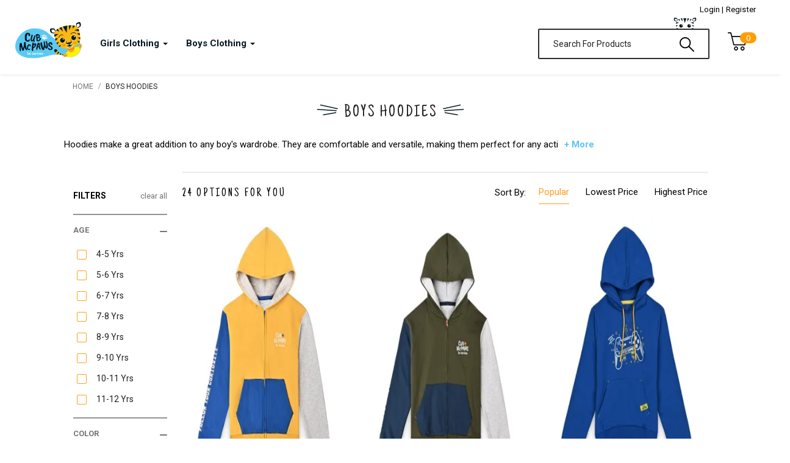

--- FILE ---
content_type: text/html; charset=UTF-8
request_url: https://www.cubmcpaws.com/boys-hoodies
body_size: 45141
content:
<!DOCTYPE html>
<html lang="en">
  <head>
    <script type="text/javascript">
      
      var dataLayer = [];
      function GTM_data(eventType,data_arr,eventCallback=null,action_data=null)
      {
        
        if(eventType !== 'checkoutOption' || eventType !== 'refund')
        {
          for(var i=0; i < data_arr.length; i++ )
          {
            // console.log('before = '+data_arr[i]['name']);
            if(typeof data_arr[i]['name'] !== "undefined") {
              data_arr[i]['name'] = data_arr[i]['name'].replace(/,/g, ' ');
              data_arr[i]['name'] = data_arr[i]['name'].replace(/\s+/g, " ");
             // console.log('after = '+data_arr[i]['name']);
            }
          }
        }

        var ecommerceObject;
        if(eventType === 'click')
        {
          ecommerceObject = {
          'event' : 'productClick',
          'ecommerce' : { 
            'click' : { 
              'products' : data_arr, 
            }
          },
          /*'eventCallback': function() {
          document.location = eventCallback
            }  */                                  //pass custom event
          }
        }else if(eventType === 'addToCart')
        {
           ecommerceObject = {
            'event': 'addToCart',
            'ecommerce': {
              'currencyCode': 'INR',
              'add': {                                // 'add' actionFieldObject measures.
                'products': data_arr
              }
            }
          }; 
        }else if(eventType === 'removeFromCart')
        {
          ecommerceObject = {
            'event': 'removeFromCart',
            'ecommerce': {
              'remove': {                               // 'remove' actionFieldObject measures.
                'products': data_arr
              }
            }
          }; 
        }else if(eventType === 'detail')
        {
          ecommerceObject = {
            'event': 'productDetailImpression',
            'ecommerce': {
              'detail': {
               
                'products': data_arr
               }
             }
          };
        }else if(eventType === 'impressions')
        {
          ecommerceObject = {
            'event': 'productImpression',
            'ecommerce': {
              'currencyCode': 'INR',                       // Local currency is optional.
              'impressions': data_arr
            }
          }
        }else if(eventType === 'promotions')
        {
          ecommerceObject = {
            'event': 'productPromoView', 
            'ecommerce': {
              'promoView': {
                'promotions': data_arr
              }
            }
          }
        }else if(eventType === 'promotionClick')
        {
          ecommerceObject = {
            'event': 'promotionClick',
            'ecommerce': {
              'promoClick': {
                'promotions': data_arr
              }
            }
            ,
            /*'eventCallback': function() {
              document.location = eventCallback;
            }*/
          }
        }else if(eventType === 'refund')
        {
          ecommerceObject = {
            'event': 'ProductRefund',
            'ecommerce': {
              'refund': {
                'actionField': action_data,        // Transaction ID.
                'products': data_arr
               }
            }
          }
        }else if(eventType === 'purchase')
        {
          ecommerceObject = {
            'event': 'ProductPurchase', 
            'ecommerce': {
              'purchase': {
                'actionField': action_data,
                'products': data_arr
              }
            }
          }
        }else if(eventType === 'checkout')
        {
          ecommerceObject = {
            'event': 'checkout',
            'ecommerce': {
              'checkout': {
                'actionField': action_data,
                'products': data_arr
             }
           }
          }
        }else if(eventType === 'checkoutOption')
        {
          ecommerceObject = {
            'event': 'checkoutOption',
            'ecommerce': {
              'checkout_option': {
                'actionField': data_arr
              }
            }
          }
        }

        if(data_arr.length != 0)
        {
          dataLayer.push(ecommerceObject);
        }
        
      }

    </script>


    <!-- Google Tag Manager -->
    <script>(function(w,d,s,l,i){w[l]=w[l]||[];w[l].push({'gtm.start':
    new Date().getTime(),event:'gtm.js'});var f=d.getElementsByTagName(s)[0],
    j=d.createElement(s),dl=l!='dataLayer'?'&l='+l:'';j.async=true;j.src=
    'https://www.googletagmanager.com/gtm.js?id='+i+dl;f.parentNode.insertBefore(j,f);
    })(window,document,'script','dataLayer','GTM-T9LK8HC');</script>
    <!-- End Google Tag Manager -->

  

  
    
    <!-- optimisation -->
    <!-- Google Tag Manager -->
    <!-- <script>(function(w,d,s,l,i){w[l]=w[l]||[];w[l].push({'gtm.start':
    new Date().getTime(),event:'gtm.js'});var f=d.getElementsByTagName(s)[0],
    j=d.createElement(s),dl=l!='dataLayer'?'&l='+l:'';j.async=true;j.src=
    'https://www.googletagmanager.com/gtm.js?id='+i+dl;f.parentNode.insertBefore(j,f);
    })(window,document,'script','dataLayer','GTM-T9LK8HC');</script> -->
    <!-- End Google Tag Manager -->

    <!-- Microsoft Clarity tracking code for https://cubmcpaws.com/ -->
    <script>(function(c,l,a,r,i,t,y){c[a]=c[a]||function(){(c[a].q=c[a].q||[]).push(arguments)};t=l.createElement(r);t.async=1;t.src="https://www.clarity.ms/tag/"+i+"?ref=bwt";y=l.getElementsByTagName(r)[0];y.parentNode.insertBefore(t,y);})(window, document, "clarity", "script", "7bsl1zchiu");</script>
    <!-- Microsoft Clarity tracking code for https://cubmcpaws.com/ -->

        
    <meta charset="utf-8">
    <meta http-equiv="X-UA-Compatible" content="IE=edge">
    <meta name="viewport" content="width=device-width, initial-scale=1.0, user-scalable=no">
    
        
        <title>Boys Hoodies: Buy Hoodies for Boys Online in India at Best Price [Latest Designer Boys Hoodies]</title>
<meta name="description" content="Buy Hoodies for Boys Online in India at Best Price. Explore New Arrivals of Boys Hoodies Now &amp; Get the Best One with Special Discount Upto 60% Off. Free Shipping &amp; Exclusive Hoodie Designs Available Across India.">
<meta name="keywords" content="Boys Hoodies">
<meta name="robots" content="index, follow">
<meta property="fb:app_id" content="2531707076946176">
<link rel="canonical" href="https://www.cubmcpaws.com/boys-hoodies"/>
    <meta property="og:url" content="https://www.cubmcpaws.com/boys-hoodies" />
<meta property="og:site" content="https://www.cubmcpaws.com" />
<meta property="og:type" content="website" />
<meta property="og:title" content="Boys Hoodies: Buy Hoodies for Boys Online in India at Best Price [Latest Designer Boys Hoodies]" />
<meta property="og:site_name" content="CubMcPaws" />
<meta property="og:description" content="Buy Hoodies for Boys Online in India at Best Price. Explore New Arrivals of Boys Hoodies Now &amp; Get the Best One with Special Discount Upto 60% Off. Free Shipping &amp; Exclusive Hoodie Designs Available Across India." />
<meta property="og:locale" content="pt-br" />
<meta property="og:locale:alternate" content="pt-pt" />
<meta property="og:locale:alternate" content="en-us" />
<meta property="og:image" content="https://i.cubmcpaws.com/fit-in/316x440/dropbox_6570221014081012.jpg" />


    
    <meta name="p:domain_verify" content="3622fbb7692fb04f052c9657798138f0"/>

<meta property="og:image:width" content="200" />
<meta property="og:image:height" content="200" />
    <meta name="twitter:card" content="summary_large_image" />
<meta name="twitter:creator" content="@CubMcPaws" />
<meta name="twitter:site" content="@CubMcPaws" />
<meta name="twitter:title" content="Boys Hoodies: Buy Hoodies for Boys Online in India at Best Price [Latest Designer Boys Hoodies]" />
<meta name="twitter:description" content="Buy Hoodies for Boys Online in India at Best Price. Explore New Arrivals of Boys Hoodies Now &amp; Get the Best One with Special Discount Upto 60% Off. Free Shipping &amp; Exclusive Hoodie Designs Available Across India." />
<meta name="twitter:image" content="https://i.cubmcpaws.com/fit-in/316x440/dropbox_6570221014081012.jpg" />
    
    <meta name="twitter:app:country" content="IN" />

    <meta name="google-site-verification" content="qgGdJDLTUPLJbilYQLQc_Ladv8LDktTPwIJI5vH6x1U" />

    <!-- favicon -->
    <link rel="apple-touch-icon" sizes="57x57" href="https://cdn.cubmcpaws.com/images/apple-icon-57x57.png">
    <link rel="apple-touch-icon" sizes="60x60" href="https://cdn.cubmcpaws.com/images/apple-icon-60x60.png">
    <link rel="apple-touch-icon" sizes="72x72" href="https://cdn.cubmcpaws.com/images/apple-icon-72x72.png">
    <link rel="apple-touch-icon" sizes="76x76" href="https://cdn.cubmcpaws.com/images/apple-icon-76x76.png">
    <link rel="apple-touch-icon" sizes="114x114" href="https://cdn.cubmcpaws.com/images/apple-icon-114x114.png">
    <link rel="apple-touch-icon" sizes="120x120" href="https://cdn.cubmcpaws.com/images/apple-icon-120x120.png">
    <link rel="apple-touch-icon" sizes="144x144" href="https://cdn.cubmcpaws.com/images/apple-icon-144x144.png">
    <link rel="apple-touch-icon" sizes="152x152" href="https://cdn.cubmcpaws.com/images/apple-icon-152x152.png">
    <link rel="apple-touch-icon" sizes="180x180" href="https://cdn.cubmcpaws.com/images/apple-icon-180x180.png">
    <link rel="icon" type="image/png" sizes="192x192"  href="https://cdn.cubmcpaws.com/images/android-icon-192x192.png">
    <link rel="icon" type="image/png" sizes="32x32" href="https://cdn.cubmcpaws.com/images/favicon-32x32.png">
    <link rel="icon" type="image/png" sizes="96x96" href="https://cdn.cubmcpaws.com/images/favicon-96x96.png">
    <link rel="icon" type="image/png" sizes="16x16" href="https://cdn.cubmcpaws.com/images/favicon-16x16.png">
    <link rel="manifest" href="https://cdn.cubmcpaws.com/manifest.json">
    <meta name="msapplication-TileColor" content="#ffffff">
    <meta name="msapplication-TileImage" content="https://cdn.cubmcpaws.com/ms-icon-144x144.png">
    <meta name="theme-color" content="#ffffff">

    <!-- favicon ends -->
    <meta name="author" content="">
        <meta name="_token" content="8vnwLH7FJqnZOe4WNLSNocazyYMw0JrY2azJFNbC"/>
    <link rel="icon" href="https://cdn.cubmcpaws.com/images/favicon.ico">
   
        <link rel="profile" href="http://gmpg.org/xfn/11">
    <!-- <meta name="robots" content="index, follow"> -->
    <meta name="robots" content="noodp">
    <!-- <link rel="stylesheet" href="https://cdn.cubmcpaws.com/scripts/prod.min.css"> -->
    <link rel="preload" href="https://cdn.cubmcpaws.com/scripts/prod.min.css" as="style" onload="this.onload=null;this.rel='stylesheet'">
    <noscript><link rel="stylesheet" href="https://cdn.cubmcpaws.com/scripts/prod.min.css"></noscript>
    
    <!-- <link rel="stylesheet" href="https://cdn.cubmcpaws.com/css/cls.css"> -->
    <link rel="preload" href="https://cdn.cubmcpaws.com/css/cls.css" as="style" onload="this.onload=null;this.rel='stylesheet'">
    <noscript><link rel="stylesheet" href="https://cdn.cubmcpaws.com/css/cls.css"></noscript>
<!-- coment due to page optimisation start-->    
    <!-- <link rel="stylesheet" href="https://cdn.cubmcpaws.com/css/vip.css?v=1"> -->
    <!-- <link rel="stylesheet" href="https://cdn.cubmcpaws.com/css/checkout.css"> -->
    <!-- <link rel="stylesheet" href="https://cdn.cubmcpaws.com/css/color-filter.css"> -->
<!-- <link rel="stylesheet" href="https://cdn.cubmcpaws.com/css/mega_menu.css"> -->
<!-- <link rel="stylesheet" href="https://cdn.cubmcpaws.com/css/mobile_menu.css"> -->
<!-- coment due to page optimisation start-->

    <style>
      .owl-dot {margin: 0 7px;}

      /*FIX MOBILE BOTTOM MENU START*/
      .tig-bot-mb{

          bottom: 0px !important;
      }
      .myfilterDiv{
        z-index: 100000;
      }
      /*FIX MOBILE BOTTOM MENU END*/
      /*NEW MENU CSS START*/

      /*mega menu start*/
      /*mega menu end*/


     
.mega-dropdown {
  position: static !important;
}
.mega-dropdown-menu {
    padding: 20px 0px;
    width: 100%;
    box-shadow: none;
    -webkit-box-shadow: none;
}
.mega-dropdown-menu > li > ul {
  padding: 0;
  margin: 0;
}
.mega-dropdown-menu > li > ul > li {
  list-style: none;
}
.mega-dropdown-menu > li > ul > li > a {
  display: block;
  color: #222;
  padding: 3px 5px;
}
.mega-dropdown-menu > li ul > li > a:hover,
.mega-dropdown-menu > li ul > li > a:focus {
  text-decoration: none;
}
.mega-dropdown-menu .dropdown-header {
  font-size: 18px;
  color: #48c0eb;
  padding: 5px 60px 5px 5px;
  line-height: 30px;
}

.carousel-control {
  width: 30px;
  height: 30px;
  top: -35px;

}
.left.carousel-control {
  right: 30px;
  left: inherit;
}
.carousel-control .glyphicon-chevron-left, 
.carousel-control .glyphicon-chevron-right {
  font-size: 12px;
  background-color: #fff;
  line-height: 30px;
  text-shadow: none;
  color: #333;
  border: 1px solid #ddd;
}
    /*NEW MENU CSS END*/
    </style>
    <!-- <link href="https://fonts.googleapis.com/css?family=Just+Another+Hand|Roboto:400,500,700&display=swap" rel="stylesheet"> -->

    <link rel="preload" href="https://fonts.googleapis.com/css?family=Just+Another+Hand|Roboto:400,500,700&display=swap" as="style" onload="this.onload=null;this.rel='stylesheet'">
    <noscript><link rel="stylesheet" href="https://fonts.googleapis.com/css?family=Just+Another+Hand|Roboto:400,500,700&display=swap"></noscript>
 
    <script language="javascript" src="https://cdn.cubmcpaws.com/scripts/prod.min.js" ></script>
    <!-- coment due to page optimisation start-->
    <!-- page caching start -->
    <!-- <script language="javascript" src="https://cdn.cubmcpaws.com/js/dynamicusermenu.js"></script> -->
    <!-- page caching end -->
    <!-- <script language="javascript" src="https://cdn.cubmcpaws.com/js/nav.js"></script> -->
    <!-- <script language="javascript" src="https://cdn.cubmcpaws.com/js/utility.js"></script> -->
    <!-- coment due to page optimisation end-->
    <!-- comment due to page cache start -->
    <!-- <script src="https://www.google.com/recaptcha/api.js?render=6Ld6mOEZAAAAAEHkmTz7ajNXbfRdoLtJdnAmoGxM"></script> -->
    <!-- comment due to page cache end -->

    <meta name="facebook-domain-verification" content="cypffe9b17i0z4b2khp6qxl1o2a4yb" />

            <style>
      html, body{
        font-family: 'Roboto', sans-serif;
      }
      .head{ font-family:'Just Another Hand', cursive; !important;}
      .bg-img{
        background-image: url("https://cdn.cubmcpaws.com/images/group-16.png");
        width: 330px;
        height: 326px;
        margin-top: 9rem;
      }
      .tig-fb-google{
        margin-top: -110px;
      }
      @media  screen and (max-width: 540px) {
        .bg-img{
          background-image: url("https://cdn.cubmcpaws.com/images/group-10.png");
          width: 172px;
          height: 172px;
          position: relative;
          top: 50%;
          left: 50%;
          transform: translateX(-50%) translateY(-13%);
          margin-top: 7rem;
        } 
      }
    </style>
    
<script>
    $(function ()
    {
      
              $("#home-banner").owlCarousel({
                  dots: true,
                  items: 1,
                  loop: true,
                  autoplay:true,
                });
              $("#tig-unique-coll-slider").owlCarousel({
                  dots: true,
                  items: 1,
                  loop: true,
                  autoplay:false,
                });
             
    });

    //CDN PATH FOR PUBLIC FOLDER
    var img_path= "https://cdn.cubmcpaws.com";
    


    //SERVER PATH 
    var server_path=""



      function animate_tig_curve()
      {
        if($(window).width()<1025)
        {
          $("#clip-full-div").css("height","100px");
        }
        if($(window).width()>1025)
        {
          
          $("#clip-full-div").css("height","auto");
        }             
        $(".tig-curve").css("width","0px").css("overflow","hidden");
        setTimeout(function (){
          $(".tig-curve").velocity({
            width: '210px',
          },800);
        },500);

        setTimeout(function (){
          $(".tig-nav-dropdwn").fadeIn(700, function() {
            $(".tab").css("transition-duration", "300ms").css("transition-timing-function","ease-in").css("transform","scale(1)");
            $(".tig-curve").css("overflow","unset");
          });
        },1100)
      }

      // template
      function get_template(id_val)
      {
        if(id_val=='my_girl')
        {
          var data = {
            first:"MY GIRL",
            second: "MY BOY", 
            third:"MY GIRL & BOY",
            classleft:"tig-txt-lft",
            imgs:"/images/whit-girl.png",
            imgs1:"/images/white-boy.png",
            imgs2:"",
            colour:"tig-hed-red-btn",
            ht1:"22",
            wt1:"26",
            ht2:"26",
            wt2:"18",
            class1:"girl_class",
            class2:"boy_class",
            class3:"both_class",
            id1:"girl_id",
            id2:"boy_id",
            id3:"both_id",
            classmrgnleft0:"tig-just-in-menu-margin",
        };

        var tmpl= $("#shop-div").html();
        var htl=Mustache.to_html(tmpl,data);
        $("#box-div").html(htl);
      }

      if(id_val=='my_boy')
      {
        
        var data = {
          first:"MY BOY",
          second: "MY GIRL", 
          third:"MY GIRL & BOY",
          imgs:"/images/white-boy.png",
          imgs1:"/images/whit-girl.png",
          imgs2:"",
          colour:"tig-boy-blue",
          classleft:"tig-txt-lft",
          classpdlft:"tig-boy-pad-lft-15",
          ht2:"22",
          wt2:"26",
          ht1:"26",
          wt1:"18",
          class1:"boy_class",
          class2:"girl_class",
          class3:"both_class",
          id1:"boy_id",
          id2:"girl_id",
          id3:"both_id",
          classmrgnleft0:"tig-just-in-menu-margin",
        };

        // var data = obj_generator(array);
        var tmpl= $("#shop-div").html();
        var htl=Mustache.to_html(tmpl,data);
        $("#box-div").html(htl);
      }

      if(id_val=='both')
      {
        var data={
          first:"MY GIRL & BOY",
          second: "MY GIRL", 
          third:"MY BOY",
          colour:"tig-both-skyblue",
          imgs:"",
          imgs1:"/images/whit-girl.png",
          imgs2:"/images/white-boy.png",
          ht2:"22",
          wt2:"26",
          ht3:"26",
          wt3:"18",
          class1:"both_class",
          class2:"girl_class",
          class3:"boy_class",
          id1:"both_id",
          id2:"girl_id",
          id3:"boy_id",
          classmrgnleft0:"tig-just-in-menu-margin",
          classmrnlft0:"tig-just-in-menu-margin",
          classleft:"tig-txt-lft",
          classmrlt20:"tig-mr-lt-20",
          classmrlt4:"tig-mr-lt-4",
        };
        var tmpl= $("#shop-div").html();
        var htl=Mustache.to_html(tmpl,data);
        $("#box-div").html(htl);
      }
      }

      function get_menu_list(category_id)
      {
        var data={"main_cat":{"0":{"category_id":2,"parent_id":1,"id":2,"eav_attribute_id":1,"category_entity_id":2,"value":"Girls Clothes","url":"girls-clothes"},"5":{"category_id":7,"parent_id":1,"id":22,"eav_attribute_id":1,"category_entity_id":7,"value":"Boys Clothes","url":"boys-clothes"},"38":{"category_id":89,"parent_id":1,"id":275,"eav_attribute_id":1,"category_entity_id":89,"value":"Kids Winter Wear","url":"kids-winter-wear"},"41":{"category_id":95,"parent_id":1,"id":293,"eav_attribute_id":1,"category_entity_id":95,"value":"Kids Clothing","url":"kids-clothing"},"42":{"category_id":97,"parent_id":1,"id":299,"eav_attribute_id":1,"category_entity_id":97,"value":"Kids Night Dresses","url":"kids-night-dresses"},"48":{"category_id":105,"parent_id":1,"id":323,"eav_attribute_id":1,"category_entity_id":105,"value":"Kids Nightwear","url":"kids-nightwear"},"49":{"category_id":108,"parent_id":1,"id":332,"eav_attribute_id":1,"category_entity_id":108,"value":"Kids Ethnic Wear","url":"kids-ethnic-wear"},"50":{"category_id":109,"parent_id":1,"id":335,"eav_attribute_id":1,"category_entity_id":109,"value":"Kids Sports Wear","url":"kids-sports-wear"},"57":{"category_id":116,"parent_id":1,"id":362,"eav_attribute_id":1,"category_entity_id":116,"value":"Kids Stationery","url":"kids-stationery"},"59":{"category_id":122,"parent_id":1,"id":380,"eav_attribute_id":1,"category_entity_id":122,"value":"Girls Clothes Hyderabad","url":"girls-clothes-in-hyderabad"},"60":{"category_id":123,"parent_id":1,"id":384,"eav_attribute_id":1,"category_entity_id":123,"value":"Girls Clothes Bengaluru","url":"girls-clothes-in-bengaluru"},"61":{"category_id":124,"parent_id":1,"id":388,"eav_attribute_id":1,"category_entity_id":124,"value":"Girls Clothes Mumbai","url":"girls-clothes-in-mumbai"},"62":{"category_id":125,"parent_id":1,"id":392,"eav_attribute_id":1,"category_entity_id":125,"value":"Girls Clothes Delhi","url":"girls-clothes-in-delhi"},"63":{"category_id":126,"parent_id":1,"id":396,"eav_attribute_id":1,"category_entity_id":126,"value":"Girls Clothes Pune","url":"girls-clothes-in-pune"},"64":{"category_id":127,"parent_id":1,"id":400,"eav_attribute_id":1,"category_entity_id":127,"value":"Girls Clothes Chennai","url":"girls-clothes-in-chennai"},"65":{"category_id":128,"parent_id":1,"id":404,"eav_attribute_id":1,"category_entity_id":128,"value":"Girls Clothes Ahmedabad","url":"girls-clothes-in-ahmedabad"},"66":{"category_id":129,"parent_id":1,"id":408,"eav_attribute_id":1,"category_entity_id":129,"value":"Girls Clothes Lucknow","url":"girls-clothes-in-lucknow"},"67":{"category_id":130,"parent_id":1,"id":412,"eav_attribute_id":1,"category_entity_id":130,"value":"Girls Clothes Patna","url":"girls-clothes-in-patna"},"68":{"category_id":131,"parent_id":1,"id":416,"eav_attribute_id":1,"category_entity_id":131,"value":"Girls Clothes Jaipur","url":"girls-clothes-in-jaipur"},"69":{"category_id":132,"parent_id":1,"id":420,"eav_attribute_id":1,"category_entity_id":132,"value":"Girls Clothes Kochi","url":"girls-clothes-in-kochi"},"70":{"category_id":133,"parent_id":1,"id":424,"eav_attribute_id":1,"category_entity_id":133,"value":"Girls Clothes Kolkata","url":"girls-clothes-in-kolkata"},"71":{"category_id":134,"parent_id":1,"id":428,"eav_attribute_id":1,"category_entity_id":134,"value":"Girls Clothes Indore","url":"girls-clothes-in-indore"},"72":{"category_id":135,"parent_id":1,"id":432,"eav_attribute_id":1,"category_entity_id":135,"value":"Girls Clothes Noida","url":"girls-clothes-in-noida"},"73":{"category_id":136,"parent_id":1,"id":436,"eav_attribute_id":1,"category_entity_id":136,"value":"Girls Clothes Nagpur","url":"girls-clothes-in-nagpur"},"74":{"category_id":137,"parent_id":1,"id":440,"eav_attribute_id":1,"category_entity_id":137,"value":"Girls Clothes Udaipur","url":"girls-clothes-in-udaipur"},"117":{"category_id":180,"parent_id":1,"id":596,"eav_attribute_id":1,"category_entity_id":180,"value":"Boys Clothes Hyderabad","url":"boys-clothes-in-hyderabad"},"118":{"category_id":181,"parent_id":1,"id":599,"eav_attribute_id":1,"category_entity_id":181,"value":"Boys Clothes Bengaluru","url":"boys-clothes-in-bengaluru"},"119":{"category_id":182,"parent_id":1,"id":602,"eav_attribute_id":1,"category_entity_id":182,"value":"Boys Clothes Mumbai","url":"boys-clothes-in-mumbai"},"120":{"category_id":183,"parent_id":1,"id":605,"eav_attribute_id":1,"category_entity_id":183,"value":"Boys Clothes Delhi","url":"boys-clothes-in-delhi"},"121":{"category_id":184,"parent_id":1,"id":608,"eav_attribute_id":1,"category_entity_id":184,"value":"Boys Clothes Pune","url":"boys-clothes-in-pune"},"122":{"category_id":185,"parent_id":1,"id":611,"eav_attribute_id":1,"category_entity_id":185,"value":"Boys Clothes Chennai","url":"boys-clothes-in-chennai"},"123":{"category_id":186,"parent_id":1,"id":614,"eav_attribute_id":1,"category_entity_id":186,"value":"Boys Clothes Ahmedabad","url":"boys-clothes-in-ahmedabad"},"124":{"category_id":187,"parent_id":1,"id":617,"eav_attribute_id":1,"category_entity_id":187,"value":"Boys Clothes Lucknow","url":"boys-clothes-in-lucknow"},"125":{"category_id":188,"parent_id":1,"id":620,"eav_attribute_id":1,"category_entity_id":188,"value":"Boys Clothes Patna","url":"boys-clothes-in-patna"},"126":{"category_id":189,"parent_id":1,"id":623,"eav_attribute_id":1,"category_entity_id":189,"value":"Boys Clothes Jaipur","url":"boys-clothes-in-jaipur"},"127":{"category_id":190,"parent_id":1,"id":626,"eav_attribute_id":1,"category_entity_id":190,"value":"Boys Clothes Kochi","url":"boys-clothes-in-kochi"},"128":{"category_id":191,"parent_id":1,"id":629,"eav_attribute_id":1,"category_entity_id":191,"value":"Boys Clothes Kolkata","url":"boys-clothes-in-kolkata"},"129":{"category_id":192,"parent_id":1,"id":632,"eav_attribute_id":1,"category_entity_id":192,"value":"Boys Clothes Indore","url":"boys-clothes-in-indore"},"130":{"category_id":193,"parent_id":1,"id":635,"eav_attribute_id":1,"category_entity_id":193,"value":"Boys Clothes Noida","url":"boys-clothes-in-noida"},"131":{"category_id":194,"parent_id":1,"id":638,"eav_attribute_id":1,"category_entity_id":194,"value":"Boys Clothes Nagpur","url":"boys-clothes-in-nagpur"},"132":{"category_id":195,"parent_id":1,"id":641,"eav_attribute_id":1,"category_entity_id":195,"value":"Boys Clothes Udaipur","url":"boys-clothes-in-udaipur"},"261":{"category_id":326,"parent_id":1,"id":1034,"eav_attribute_id":1,"category_entity_id":326,"value":"Deal Of The Day","url":"deal-of-the-day"},"262":{"category_id":337,"parent_id":1,"id":1067,"eav_attribute_id":1,"category_entity_id":337,"value":"Girls Jeans","url":"girls-jeans"}},"child_list":{"2":{"1":{"category_id":3,"parent_id":2,"id":6,"eav_attribute_id":1,"category_entity_id":3,"value":"Girls Tees","url":"girls-tees"},"2":{"category_id":4,"parent_id":2,"id":10,"eav_attribute_id":1,"category_entity_id":4,"value":"Girls Dresses","url":"girls-dresses"},"3":{"category_id":5,"parent_id":2,"id":14,"eav_attribute_id":1,"category_entity_id":5,"value":"socks","url":"girls-socks"},"4":{"category_id":6,"parent_id":2,"id":18,"eav_attribute_id":1,"category_entity_id":6,"value":"Undergarments","url":"girls-undergarments"},"9":{"category_id":31,"parent_id":2,"id":100,"eav_attribute_id":1,"category_entity_id":31,"value":"Girls Tops","url":"girls-tops"},"10":{"category_id":32,"parent_id":2,"id":104,"eav_attribute_id":1,"category_entity_id":32,"value":"test  awe &","url":"girls-trouser-shirs"},"11":{"category_id":33,"parent_id":2,"id":107,"eav_attribute_id":1,"category_entity_id":33,"value":"Girls Pants","url":"girls-test-dresses"},"13":{"category_id":35,"parent_id":2,"id":113,"eav_attribute_id":1,"category_entity_id":35,"value":"Girls Pants","url":"girls-pants"},"14":{"category_id":37,"parent_id":2,"id":119,"eav_attribute_id":1,"category_entity_id":37,"value":"Girls Sweatshirts t","url":"girls-sweatshirts-t"},"15":{"category_id":38,"parent_id":2,"id":122,"eav_attribute_id":1,"category_entity_id":38,"value":"Girls Jackets t","url":"girls-jackets"},"19":{"category_id":44,"parent_id":2,"id":140,"eav_attribute_id":1,"category_entity_id":44,"value":"Girls Sweatshirts","url":"girls-sweatshirts"},"20":{"category_id":46,"parent_id":2,"id":146,"eav_attribute_id":1,"category_entity_id":46,"value":"Girls Jackets","url":"girls-jackets-winter-wear"},"23":{"category_id":52,"parent_id":2,"id":164,"eav_attribute_id":1,"category_entity_id":52,"value":"Girls Nightwear","url":"girls-nightwear"},"25":{"category_id":57,"parent_id":2,"id":179,"eav_attribute_id":1,"category_entity_id":57,"value":"Girls Jumpsuit","url":"girls-jumpsuit"},"26":{"category_id":60,"parent_id":2,"id":188,"eav_attribute_id":1,"category_entity_id":60,"value":"Girls T Shirts","url":"girls-tshirts"},"27":{"category_id":65,"parent_id":2,"id":203,"eav_attribute_id":1,"category_entity_id":65,"value":"Girls Frock","url":"girls-frock"},"29":{"category_id":69,"parent_id":2,"id":215,"eav_attribute_id":1,"category_entity_id":69,"value":"Girls Polo T-Shirts","url":"girls-polo-tshirts"},"30":{"category_id":71,"parent_id":2,"id":221,"eav_attribute_id":1,"category_entity_id":71,"value":"Girls Shirts","url":"girls-shirts"},"31":{"category_id":74,"parent_id":2,"id":230,"eav_attribute_id":1,"category_entity_id":74,"value":"Girls Shorts","url":"girls-shorts"},"32":{"category_id":76,"parent_id":2,"id":236,"eav_attribute_id":1,"category_entity_id":76,"value":"Girls Palazzo Pants","url":"girls-palazzo"},"37":{"category_id":87,"parent_id":2,"id":269,"eav_attribute_id":1,"category_entity_id":87,"value":"Girls Winter Wear","url":"girls-winter-wear"},"39":{"category_id":91,"parent_id":2,"id":281,"eav_attribute_id":1,"category_entity_id":91,"value":"Girls Trouser","url":"girls-trouser"},"43":{"category_id":98,"parent_id":2,"id":302,"eav_attribute_id":1,"category_entity_id":98,"value":"Girls Leggings","url":"girls-leggings"},"44":{"category_id":101,"parent_id":2,"id":311,"eav_attribute_id":1,"category_entity_id":101,"value":"Girls Full Sleeves T shirts","url":"girls-full-sleeves-t-shirts"},"46":{"category_id":103,"parent_id":2,"id":317,"eav_attribute_id":1,"category_entity_id":103,"value":"Girls Track Pants","url":"girls-track-pants"},"47":{"category_id":104,"parent_id":2,"id":320,"eav_attribute_id":1,"category_entity_id":104,"value":"Girls Joggers","url":"girls-joggers"},"51":{"category_id":110,"parent_id":2,"id":338,"eav_attribute_id":1,"category_entity_id":110,"value":"Girls Dresses Hyderabad","url":"girls-dresses-in-hyderabad"},"52":{"category_id":111,"parent_id":2,"id":342,"eav_attribute_id":1,"category_entity_id":111,"value":"Girls Dresses Bengaluru","url":"girls-dresses-in-bengaluru"},"53":{"category_id":112,"parent_id":2,"id":346,"eav_attribute_id":1,"category_entity_id":112,"value":"Girls Dresses Mumbai","url":"girls-dresses-in-mumbai"},"54":{"category_id":113,"parent_id":2,"id":350,"eav_attribute_id":1,"category_entity_id":113,"value":"Girls Dresses Delhi","url":"girls-dresses-in-delhi"},"55":{"category_id":114,"parent_id":2,"id":354,"eav_attribute_id":1,"category_entity_id":114,"value":"Girls Dresses Pune","url":"girls-dresses-in-pune"},"56":{"category_id":115,"parent_id":2,"id":358,"eav_attribute_id":1,"category_entity_id":115,"value":"Girls Dresses Chennai","url":"girls-dresses-in-chennai"},"58":{"category_id":118,"parent_id":2,"id":368,"eav_attribute_id":1,"category_entity_id":118,"value":"Girls Pyjamas","url":"girls-pyjamas"},"75":{"category_id":138,"parent_id":2,"id":444,"eav_attribute_id":1,"category_entity_id":138,"value":"Girls Dresses Ahmedabad","url":"girls-dresses-in-ahmedabad"},"76":{"category_id":139,"parent_id":2,"id":448,"eav_attribute_id":1,"category_entity_id":139,"value":"Girls Dresses Lucknow","url":"girls-dresses-in-lucknow"},"77":{"category_id":140,"parent_id":2,"id":452,"eav_attribute_id":1,"category_entity_id":140,"value":"Girls Dresses Patna","url":"girls-dresses-in-patna"},"78":{"category_id":141,"parent_id":2,"id":456,"eav_attribute_id":1,"category_entity_id":141,"value":"Girls Dresses Jaipur","url":"girls-dresses-in-jaipur"},"79":{"category_id":142,"parent_id":2,"id":460,"eav_attribute_id":1,"category_entity_id":142,"value":"Girls Dresses Kochi","url":"girls-dresses-in-kochi"},"80":{"category_id":143,"parent_id":2,"id":464,"eav_attribute_id":1,"category_entity_id":143,"value":"Girls Dresses Kolkata","url":"girls-dresses-in-kolkata"},"81":{"category_id":144,"parent_id":2,"id":468,"eav_attribute_id":1,"category_entity_id":144,"value":"Girls Dresses Indore","url":"girls-dresses-in-indore"},"82":{"category_id":145,"parent_id":2,"id":472,"eav_attribute_id":1,"category_entity_id":145,"value":"Girls Dresses Noida","url":"girls-dresses-in-noida"},"83":{"category_id":146,"parent_id":2,"id":476,"eav_attribute_id":1,"category_entity_id":146,"value":"Girls Dresses Nagpur","url":"girls-dresses-in-nagpur"},"84":{"category_id":147,"parent_id":2,"id":480,"eav_attribute_id":1,"category_entity_id":147,"value":"Girls Dresses Udaipur","url":"girls-dresses-in-udaipur"},"85":{"category_id":148,"parent_id":2,"id":484,"eav_attribute_id":1,"category_entity_id":148,"value":"Girls Tops Hyderabad","url":"girls-tops-in-hyderabad"},"86":{"category_id":149,"parent_id":2,"id":488,"eav_attribute_id":1,"category_entity_id":149,"value":"Girls Tops Bengaluru","url":"girls-tops-in-bengaluru"},"87":{"category_id":150,"parent_id":2,"id":492,"eav_attribute_id":1,"category_entity_id":150,"value":"Girls Tops Mumbai","url":"girls-tops-in-mumbai"},"88":{"category_id":151,"parent_id":2,"id":496,"eav_attribute_id":1,"category_entity_id":151,"value":"Girls Tops Delhi","url":"girls-tops-in-delhi"},"89":{"category_id":152,"parent_id":2,"id":500,"eav_attribute_id":1,"category_entity_id":152,"value":"Girls Tops Pune","url":"girls-tops-in-pune"},"90":{"category_id":153,"parent_id":2,"id":504,"eav_attribute_id":1,"category_entity_id":153,"value":"Girls Tops Chennai","url":"girls-tops-in-chennai"},"91":{"category_id":154,"parent_id":2,"id":508,"eav_attribute_id":1,"category_entity_id":154,"value":"Girls Tops Ahmedabad","url":"girls-tops-in-ahmedabad"},"92":{"category_id":155,"parent_id":2,"id":512,"eav_attribute_id":1,"category_entity_id":155,"value":"Girls Tops Lucknow","url":"girls-tops-in-lucknow"},"93":{"category_id":156,"parent_id":2,"id":516,"eav_attribute_id":1,"category_entity_id":156,"value":"Girls Tops Patna","url":"girls-tops-in-patna"},"94":{"category_id":157,"parent_id":2,"id":520,"eav_attribute_id":1,"category_entity_id":157,"value":"Girls Tops Jaipur","url":"girls-tops-in-jaipur"},"95":{"category_id":158,"parent_id":2,"id":524,"eav_attribute_id":1,"category_entity_id":158,"value":"Girls Tops Kochi","url":"girls-tops-in-kochi"},"96":{"category_id":159,"parent_id":2,"id":528,"eav_attribute_id":1,"category_entity_id":159,"value":"Girls Tops Kolkata","url":"girls-tops-in-kolkata"},"97":{"category_id":160,"parent_id":2,"id":532,"eav_attribute_id":1,"category_entity_id":160,"value":"Girls Tops Indore","url":"girls-tops-in-indore"},"98":{"category_id":161,"parent_id":2,"id":536,"eav_attribute_id":1,"category_entity_id":161,"value":"Girls Tops Noida","url":"girls-tops-in-noida"},"99":{"category_id":162,"parent_id":2,"id":540,"eav_attribute_id":1,"category_entity_id":162,"value":"Girls Tops Nagpur","url":"girls-tops-in-nagpur"},"100":{"category_id":163,"parent_id":2,"id":544,"eav_attribute_id":1,"category_entity_id":163,"value":"Girls Tops Udaipur","url":"girls-tops-in-udaipur"},"101":{"category_id":164,"parent_id":2,"id":548,"eav_attribute_id":1,"category_entity_id":164,"value":"Girls Pants Hyderabad","url":"girls-pants-in-hyderabad"},"102":{"category_id":165,"parent_id":2,"id":551,"eav_attribute_id":1,"category_entity_id":165,"value":"Girls Pants Bengaluru","url":"girls-pants-in-bengaluru"},"103":{"category_id":166,"parent_id":2,"id":554,"eav_attribute_id":1,"category_entity_id":166,"value":"Girls Pants Mumbai","url":"girls-pants-in-mumbai"},"104":{"category_id":167,"parent_id":2,"id":557,"eav_attribute_id":1,"category_entity_id":167,"value":"Girls Pants Delhi","url":"girls-pants-in-delhi"},"105":{"category_id":168,"parent_id":2,"id":560,"eav_attribute_id":1,"category_entity_id":168,"value":"Girls Pants Pune","url":"girls-pants-in-pune"},"106":{"category_id":169,"parent_id":2,"id":563,"eav_attribute_id":1,"category_entity_id":169,"value":"Girls Pants Chennai","url":"girls-pants-in-chennai"},"107":{"category_id":170,"parent_id":2,"id":566,"eav_attribute_id":1,"category_entity_id":170,"value":"Girls Pants Ahmedabad","url":"girls-pants-in-ahmedabad"},"108":{"category_id":171,"parent_id":2,"id":569,"eav_attribute_id":1,"category_entity_id":171,"value":"Girls Pants Lucknow","url":"girls-pants-in-lucknow"},"109":{"category_id":172,"parent_id":2,"id":572,"eav_attribute_id":1,"category_entity_id":172,"value":"Girls Pants Patna","url":"girls-pants-in-patna"},"110":{"category_id":173,"parent_id":2,"id":575,"eav_attribute_id":1,"category_entity_id":173,"value":"Girls Pants Jaipur","url":"girls-pants-in-jaipur"},"111":{"category_id":174,"parent_id":2,"id":578,"eav_attribute_id":1,"category_entity_id":174,"value":"Girls Pants Kochi","url":"girls-pants-in-kochi"},"112":{"category_id":175,"parent_id":2,"id":581,"eav_attribute_id":1,"category_entity_id":175,"value":"Girls Pants Kolkata","url":"girls-pants-in-kolkata"},"113":{"category_id":176,"parent_id":2,"id":584,"eav_attribute_id":1,"category_entity_id":176,"value":"Girls Pants Indore","url":"girls-pants-in-indore"},"114":{"category_id":177,"parent_id":2,"id":587,"eav_attribute_id":1,"category_entity_id":177,"value":"Girls Pants Noida","url":"girls-pants-in-noida"},"115":{"category_id":178,"parent_id":2,"id":590,"eav_attribute_id":1,"category_entity_id":178,"value":"Girls Pants Nagpur","url":"girls-pants-in-nagpur"},"116":{"category_id":179,"parent_id":2,"id":593,"eav_attribute_id":1,"category_entity_id":179,"value":"Girls Pants Udaipur","url":"girls-pants-in-udaipur"},"133":{"category_id":196,"parent_id":2,"id":644,"eav_attribute_id":1,"category_entity_id":196,"value":"Girls Sweatshirts Hyderabad","url":"girls-sweatshirts-in-hyderabad"},"134":{"category_id":197,"parent_id":2,"id":647,"eav_attribute_id":1,"category_entity_id":197,"value":"Girls Sweatshirts Bengaluru","url":"girls-sweatshirts-in-bengaluru"},"135":{"category_id":198,"parent_id":2,"id":650,"eav_attribute_id":1,"category_entity_id":198,"value":"Girls Sweatshirts Mumbai","url":"girls-sweatshirts-in-mumbai"},"136":{"category_id":199,"parent_id":2,"id":653,"eav_attribute_id":1,"category_entity_id":199,"value":"Girls Sweatshirts Delhi","url":"girls-sweatshirts-in-delhi"},"137":{"category_id":200,"parent_id":2,"id":656,"eav_attribute_id":1,"category_entity_id":200,"value":"Girls Sweatshirts Pune","url":"girls-sweatshirts-in-pune"},"138":{"category_id":201,"parent_id":2,"id":659,"eav_attribute_id":1,"category_entity_id":201,"value":"Girls Sweatshirts Chennai","url":"girls-sweatshirts-in-chennai"},"139":{"category_id":202,"parent_id":2,"id":662,"eav_attribute_id":1,"category_entity_id":202,"value":"Girls Sweatshirts Ahmedabad","url":"girls-sweatshirts-in-ahmedabad"},"140":{"category_id":203,"parent_id":2,"id":665,"eav_attribute_id":1,"category_entity_id":203,"value":"Girls Sweatshirts Lucknow","url":"girls-sweatshirts-in-lucknow"},"141":{"category_id":204,"parent_id":2,"id":668,"eav_attribute_id":1,"category_entity_id":204,"value":"Girls Sweatshirts Patna","url":"girls-sweatshirts-in-patna"},"142":{"category_id":205,"parent_id":2,"id":671,"eav_attribute_id":1,"category_entity_id":205,"value":"Girls Sweatshirts Jaipur","url":"girls-sweatshirts-in-jaipur"},"143":{"category_id":206,"parent_id":2,"id":674,"eav_attribute_id":1,"category_entity_id":206,"value":"Girls Sweatshirts Kochi","url":"girls-sweatshirts-in-kochi"},"144":{"category_id":207,"parent_id":2,"id":677,"eav_attribute_id":1,"category_entity_id":207,"value":"Girls Sweatshirts Kolkata","url":"girls-sweatshirts-in-kolkata"},"145":{"category_id":208,"parent_id":2,"id":680,"eav_attribute_id":1,"category_entity_id":208,"value":"Girls Sweatshirts Indore","url":"girls-sweatshirts-in-indore"},"146":{"category_id":209,"parent_id":2,"id":683,"eav_attribute_id":1,"category_entity_id":209,"value":"Girls Sweatshirts Noida","url":"girls-sweatshirts-in-noida"},"147":{"category_id":210,"parent_id":2,"id":686,"eav_attribute_id":1,"category_entity_id":210,"value":"Girls Sweatshirts Nagpur","url":"girls-sweatshirts-in-nagpur"},"148":{"category_id":211,"parent_id":2,"id":689,"eav_attribute_id":1,"category_entity_id":211,"value":"Girls Sweatshirts Udaipur","url":"girls-sweatshirts-in-udaipur"},"165":{"category_id":228,"parent_id":2,"id":740,"eav_attribute_id":1,"category_entity_id":228,"value":"Girls Jumpsuit Hyderabad","url":"girls-jumpsuit-in-hyderabad"},"166":{"category_id":229,"parent_id":2,"id":743,"eav_attribute_id":1,"category_entity_id":229,"value":"Girls Jumpsuit Bengaluru","url":"girls-jumpsuit-in-bengaluru"},"167":{"category_id":230,"parent_id":2,"id":746,"eav_attribute_id":1,"category_entity_id":230,"value":"Girls Jumpsuit Mumbai","url":"girls-jumpsuit-in-mumbai"},"168":{"category_id":231,"parent_id":2,"id":749,"eav_attribute_id":1,"category_entity_id":231,"value":"Girls Jumpsuit Delhi","url":"girls-jumpsuit-in-delhi"},"169":{"category_id":232,"parent_id":2,"id":752,"eav_attribute_id":1,"category_entity_id":232,"value":"Girls Jumpsuit Pune","url":"girls-jumpsuit-in-pune"},"170":{"category_id":233,"parent_id":2,"id":755,"eav_attribute_id":1,"category_entity_id":233,"value":"Girls Jumpsuit Chennai","url":"girls-jumpsuit-in-chennai"},"171":{"category_id":234,"parent_id":2,"id":758,"eav_attribute_id":1,"category_entity_id":234,"value":"Girls Jumpsuit Ahmedabad","url":"girls-jumpsuit-in-ahmedabad"},"172":{"category_id":235,"parent_id":2,"id":761,"eav_attribute_id":1,"category_entity_id":235,"value":"Girls Jumpsuit Lucknow","url":"girls-jumpsuit-in-lucknow"},"173":{"category_id":236,"parent_id":2,"id":764,"eav_attribute_id":1,"category_entity_id":236,"value":"Girls Jumpsuit Patna","url":"girls-jumpsuit-in-patna"},"174":{"category_id":237,"parent_id":2,"id":767,"eav_attribute_id":1,"category_entity_id":237,"value":"Girls Jumpsuit Jaipur","url":"girls-jumpsuit-in-jaipur"},"175":{"category_id":238,"parent_id":2,"id":770,"eav_attribute_id":1,"category_entity_id":238,"value":"Girls Jumpsuit Kochi","url":"girls-jumpsuit-in-kochi"},"176":{"category_id":239,"parent_id":2,"id":773,"eav_attribute_id":1,"category_entity_id":239,"value":"Girls Jumpsuit Kolkata","url":"girls-jumpsuit-in-kolkata"},"177":{"category_id":240,"parent_id":2,"id":776,"eav_attribute_id":1,"category_entity_id":240,"value":"Girls Jumpsuit Indore","url":"girls-jumpsuit-in-indore"},"178":{"category_id":241,"parent_id":2,"id":779,"eav_attribute_id":1,"category_entity_id":241,"value":"Girls Jumpsuit Noida","url":"girls-jumpsuit-in-noida"},"179":{"category_id":242,"parent_id":2,"id":782,"eav_attribute_id":1,"category_entity_id":242,"value":"Girls Jumpsuit Nagpur","url":"girls-jumpsuit-in-nagpur"},"180":{"category_id":243,"parent_id":2,"id":785,"eav_attribute_id":1,"category_entity_id":243,"value":"Girls Jumpsuit Udaipur","url":"girls-jumpsuit-in-udaipur"},"213":{"category_id":276,"parent_id":2,"id":884,"eav_attribute_id":1,"category_entity_id":276,"value":"Girls T Shirts Hyderabad","url":"girls-tshirts-in-hyderabad"},"214":{"category_id":277,"parent_id":2,"id":887,"eav_attribute_id":1,"category_entity_id":277,"value":"Girls T Shirts Bengaluru","url":"girls-tshirts-in-bengaluru"},"215":{"category_id":278,"parent_id":2,"id":890,"eav_attribute_id":1,"category_entity_id":278,"value":"Girls T Shirts Mumbai","url":"girls-tshirts-in-mumbai"},"216":{"category_id":279,"parent_id":2,"id":893,"eav_attribute_id":1,"category_entity_id":279,"value":"Girls T Shirts Delhi","url":"girls-tshirts-in-delhi"},"217":{"category_id":280,"parent_id":2,"id":896,"eav_attribute_id":1,"category_entity_id":280,"value":"Girls T Shirts Pune","url":"girls-tshirts-in-pune"},"218":{"category_id":281,"parent_id":2,"id":899,"eav_attribute_id":1,"category_entity_id":281,"value":"Girls T Shirts Chennai","url":"girls-tshirts-in-chennai"},"219":{"category_id":282,"parent_id":2,"id":902,"eav_attribute_id":1,"category_entity_id":282,"value":"Girls T Shirts Ahmedabad","url":"girls-tshirts-in-ahmedabad"},"220":{"category_id":283,"parent_id":2,"id":905,"eav_attribute_id":1,"category_entity_id":283,"value":"Girls T Shirts Lucknow","url":"girls-tshirts-in-lucknow"},"221":{"category_id":284,"parent_id":2,"id":908,"eav_attribute_id":1,"category_entity_id":284,"value":"Girls T Shirts Patna","url":"girls-tshirts-in-patna"},"222":{"category_id":285,"parent_id":2,"id":911,"eav_attribute_id":1,"category_entity_id":285,"value":"Girls T Shirts Jaipur","url":"girls-tshirts-in-jaipur"},"223":{"category_id":286,"parent_id":2,"id":914,"eav_attribute_id":1,"category_entity_id":286,"value":"Girls T Shirts Kochi","url":"girls-tshirts-in-kochi"},"224":{"category_id":287,"parent_id":2,"id":917,"eav_attribute_id":1,"category_entity_id":287,"value":"Girls T Shirts Kolkata","url":"girls-tshirts-in-kolkata"},"225":{"category_id":288,"parent_id":2,"id":920,"eav_attribute_id":1,"category_entity_id":288,"value":"Girls T Shirts Indore","url":"girls-tshirts-in-indore"},"226":{"category_id":289,"parent_id":2,"id":923,"eav_attribute_id":1,"category_entity_id":289,"value":"Girls T Shirts Noida","url":"girls-tshirts-in-noida"},"227":{"category_id":290,"parent_id":2,"id":926,"eav_attribute_id":1,"category_entity_id":290,"value":"Girls T Shirts Nagpur","url":"girls-tshirts-in-nagpur"},"228":{"category_id":291,"parent_id":2,"id":929,"eav_attribute_id":1,"category_entity_id":291,"value":"Girls T Shirts Udaipur","url":"girls-tshirts-in-udaipur"},"229":{"category_id":292,"parent_id":2,"id":932,"eav_attribute_id":1,"category_entity_id":292,"value":"Girls Frock Hyderabad","url":"girls-frock-in-hyderabad"},"230":{"category_id":293,"parent_id":2,"id":935,"eav_attribute_id":1,"category_entity_id":293,"value":"Girls Frock Bengaluru","url":"girls-frock-in-bengaluru"},"231":{"category_id":294,"parent_id":2,"id":938,"eav_attribute_id":1,"category_entity_id":294,"value":"Girls Frock Mumbai","url":"girls-frock-in-mumbai"},"232":{"category_id":295,"parent_id":2,"id":941,"eav_attribute_id":1,"category_entity_id":295,"value":"Girls Frock Delhi","url":"girls-frock-in-delhi"},"233":{"category_id":296,"parent_id":2,"id":944,"eav_attribute_id":1,"category_entity_id":296,"value":"Girls Frock Pune","url":"girls-frock-in-pune"},"234":{"category_id":297,"parent_id":2,"id":947,"eav_attribute_id":1,"category_entity_id":297,"value":"Girls Frock Chennai","url":"girls-frock-in-chennai"},"235":{"category_id":298,"parent_id":2,"id":950,"eav_attribute_id":1,"category_entity_id":298,"value":"Girls Frock Ahmedabad","url":"girls-frock-in-ahmedabad"},"236":{"category_id":299,"parent_id":2,"id":953,"eav_attribute_id":1,"category_entity_id":299,"value":"Girls Frock Lucknow","url":"girls-frock-in-lucknow"},"237":{"category_id":300,"parent_id":2,"id":956,"eav_attribute_id":1,"category_entity_id":300,"value":"Girls Frock Patna","url":"girls-frock-in-patna"},"238":{"category_id":301,"parent_id":2,"id":959,"eav_attribute_id":1,"category_entity_id":301,"value":"Girls Frock Jaipur","url":"girls-frock-in-jaipur"},"239":{"category_id":302,"parent_id":2,"id":962,"eav_attribute_id":1,"category_entity_id":302,"value":"Girls Frock Kochi","url":"girls-frock-in-kochi"},"240":{"category_id":303,"parent_id":2,"id":965,"eav_attribute_id":1,"category_entity_id":303,"value":"Girls Frock Kolkata","url":"girls-frock-in-kolkata"},"241":{"category_id":304,"parent_id":2,"id":968,"eav_attribute_id":1,"category_entity_id":304,"value":"Girls Frock Indore","url":"girls-frock-in-indore"},"242":{"category_id":305,"parent_id":2,"id":971,"eav_attribute_id":1,"category_entity_id":305,"value":"Girls Frock Noida","url":"girls-frock-in-noida"},"243":{"category_id":306,"parent_id":2,"id":974,"eav_attribute_id":1,"category_entity_id":306,"value":"Girls Frock Nagpur","url":"girls-frock-in-nagpur"},"244":{"category_id":307,"parent_id":2,"id":977,"eav_attribute_id":1,"category_entity_id":307,"value":"Girls Frock Udaipur","url":"girls-frock-in-udaipur"},"245":{"category_id":308,"parent_id":2,"id":980,"eav_attribute_id":1,"category_entity_id":308,"value":"Girls Trouser Hyderabad","url":"girls-trouser-in-hyderabad"},"246":{"category_id":309,"parent_id":2,"id":983,"eav_attribute_id":1,"category_entity_id":309,"value":"Girls Trouser Bengaluru","url":"girls-trouser-in-bengaluru"},"247":{"category_id":310,"parent_id":2,"id":986,"eav_attribute_id":1,"category_entity_id":310,"value":"Girls Trouser Mumbai","url":"girls-trouser-in-mumbai"},"248":{"category_id":311,"parent_id":2,"id":989,"eav_attribute_id":1,"category_entity_id":311,"value":"Girls Trouser Delhi","url":"girls-trouser-in-delhi"},"249":{"category_id":312,"parent_id":2,"id":992,"eav_attribute_id":1,"category_entity_id":312,"value":"Girls Trouser Pune","url":"girls-trouser-in-pune"},"250":{"category_id":313,"parent_id":2,"id":995,"eav_attribute_id":1,"category_entity_id":313,"value":"Girls Trouser Chennai","url":"girls-trouser-in-chennai"},"251":{"category_id":314,"parent_id":2,"id":998,"eav_attribute_id":1,"category_entity_id":314,"value":"Girls Trouser Ahmedabad","url":"girls-trouser-in-ahmedabad"},"252":{"category_id":315,"parent_id":2,"id":1001,"eav_attribute_id":1,"category_entity_id":315,"value":"Girls Trouser Lucknow","url":"girls-trouser-in-lucknow"},"253":{"category_id":316,"parent_id":2,"id":1004,"eav_attribute_id":1,"category_entity_id":316,"value":"Girls Trouser Patna","url":"girls-trouser-in-patna"},"254":{"category_id":317,"parent_id":2,"id":1007,"eav_attribute_id":1,"category_entity_id":317,"value":"Girls Trouser Jaipur","url":"girls-trouser-in-jaipur"},"255":{"category_id":318,"parent_id":2,"id":1010,"eav_attribute_id":1,"category_entity_id":318,"value":"Girls Trouser Kochi","url":"girls-trouser-in-kochi"},"256":{"category_id":319,"parent_id":2,"id":1013,"eav_attribute_id":1,"category_entity_id":319,"value":"Girls Trouser Kolkata","url":"girls-trouser-in-kolkata"},"257":{"category_id":320,"parent_id":2,"id":1016,"eav_attribute_id":1,"category_entity_id":320,"value":"Girls Trouser Indore","url":"girls-trouser-in-indore"},"258":{"category_id":321,"parent_id":2,"id":1019,"eav_attribute_id":1,"category_entity_id":321,"value":"Girls Trouser Noida","url":"girls-trouser-in-noida"},"259":{"category_id":322,"parent_id":2,"id":1022,"eav_attribute_id":1,"category_entity_id":322,"value":"Girls Trouser Nagpur","url":"girls-trouser-in-nagpur"},"260":{"category_id":323,"parent_id":2,"id":1025,"eav_attribute_id":1,"category_entity_id":323,"value":"Girls Trouser Udaipur","url":"girls-trouser-in-udaipur"}},"7":{"6":{"category_id":20,"parent_id":7,"id":64,"eav_attribute_id":1,"category_entity_id":20,"value":"Boys Tees","url":"boys-tees"},"7":{"category_id":21,"parent_id":7,"id":67,"eav_attribute_id":1,"category_entity_id":21,"value":"Boys Shirts","url":"boys-shirts"},"8":{"category_id":22,"parent_id":7,"id":70,"eav_attribute_id":1,"category_entity_id":22,"value":"Boys Bottoms","url":"boys-bottoms"},"12":{"category_id":34,"parent_id":7,"id":110,"eav_attribute_id":1,"category_entity_id":34,"value":"Tie Dye Set","url":"tie-dye-set"},"16":{"category_id":39,"parent_id":7,"id":125,"eav_attribute_id":1,"category_entity_id":39,"value":"Boys Polos","url":"boys-polos"},"17":{"category_id":40,"parent_id":7,"id":128,"eav_attribute_id":1,"category_entity_id":40,"value":"Boys T Shirts","url":"boys-tshirts"},"18":{"category_id":41,"parent_id":7,"id":131,"eav_attribute_id":1,"category_entity_id":41,"value":"Boys Jackets t","url":"boys-jackets-t"},"21":{"category_id":48,"parent_id":7,"id":152,"eav_attribute_id":1,"category_entity_id":48,"value":"Boys Winter Wear","url":"boys-winter-wear"},"22":{"category_id":50,"parent_id":7,"id":158,"eav_attribute_id":1,"category_entity_id":50,"value":"Boys Jackets","url":"boys-jackets-winter-wear"},"24":{"category_id":53,"parent_id":7,"id":167,"eav_attribute_id":1,"category_entity_id":53,"value":"Boys Nightwear","url":"boys-nightwear"},"28":{"category_id":67,"parent_id":7,"id":209,"eav_attribute_id":1,"category_entity_id":67,"value":"Boys T Shirts","url":"boys-t-shirts"},"33":{"category_id":78,"parent_id":7,"id":242,"eav_attribute_id":1,"category_entity_id":78,"value":"Boys Polo T Shirts","url":"boys-polo-t-shirts"},"34":{"category_id":80,"parent_id":7,"id":248,"eav_attribute_id":1,"category_entity_id":80,"value":"Boys Full Sleeves T Shirt","url":"boys-full-sleeves-t-shirt"},"35":{"category_id":82,"parent_id":7,"id":254,"eav_attribute_id":1,"category_entity_id":82,"value":"Boys Sweatshirts","url":"boys-sweatshirts"},"36":{"category_id":85,"parent_id":7,"id":263,"eav_attribute_id":1,"category_entity_id":85,"value":"Boys Jackets","url":"boys-jackets"},"40":{"category_id":93,"parent_id":7,"id":287,"eav_attribute_id":1,"category_entity_id":93,"value":"Boys Track Pants","url":"boys-track-pants"},"45":{"category_id":102,"parent_id":7,"id":314,"eav_attribute_id":1,"category_entity_id":102,"value":"Boys Shorts","url":"boys-shorts"},"149":{"category_id":212,"parent_id":7,"id":692,"eav_attribute_id":1,"category_entity_id":212,"value":"Boys Jackets Hyderabad","url":"boys-jackets-in-hyderabad"},"150":{"category_id":213,"parent_id":7,"id":695,"eav_attribute_id":1,"category_entity_id":213,"value":"Boys Jackets Bengaluru","url":"boys-jackets-in-bengaluru"},"151":{"category_id":214,"parent_id":7,"id":698,"eav_attribute_id":1,"category_entity_id":214,"value":"Boys Jackets Mumbai","url":"boys-jackets-in-mumbai"},"152":{"category_id":215,"parent_id":7,"id":701,"eav_attribute_id":1,"category_entity_id":215,"value":"Boys Jackets Delhi","url":"boys-jackets-in-delhi"},"153":{"category_id":216,"parent_id":7,"id":704,"eav_attribute_id":1,"category_entity_id":216,"value":"Boys Jackets Pune","url":"boys-jackets-in-pune"},"154":{"category_id":217,"parent_id":7,"id":707,"eav_attribute_id":1,"category_entity_id":217,"value":"Boys Jackets Chennai","url":"boys-jackets-in-chennai"},"155":{"category_id":218,"parent_id":7,"id":710,"eav_attribute_id":1,"category_entity_id":218,"value":"Boys Jackets Ahmedabad","url":"boys-jackets-in-ahmedabad"},"156":{"category_id":219,"parent_id":7,"id":713,"eav_attribute_id":1,"category_entity_id":219,"value":"Boys Jackets Lucknow","url":"boys-jackets-in-lucknow"},"157":{"category_id":220,"parent_id":7,"id":716,"eav_attribute_id":1,"category_entity_id":220,"value":"Boys Jackets Patna","url":"boys-jackets-in-patna"},"158":{"category_id":221,"parent_id":7,"id":719,"eav_attribute_id":1,"category_entity_id":221,"value":"Boys Jackets Jaipur","url":"boys-jackets-in-jaipur"},"159":{"category_id":222,"parent_id":7,"id":722,"eav_attribute_id":1,"category_entity_id":222,"value":"Boys Jackets Kochi","url":"boys-jackets-in-kochi"},"160":{"category_id":223,"parent_id":7,"id":725,"eav_attribute_id":1,"category_entity_id":223,"value":"Boys Jackets Kolkata","url":"boys-jackets-in-kolkata"},"161":{"category_id":224,"parent_id":7,"id":728,"eav_attribute_id":1,"category_entity_id":224,"value":"Boys Jackets Indore","url":"boys-jackets-in-indore"},"162":{"category_id":225,"parent_id":7,"id":731,"eav_attribute_id":1,"category_entity_id":225,"value":"Boys Jackets Noida","url":"boys-jackets-in-noida"},"163":{"category_id":226,"parent_id":7,"id":734,"eav_attribute_id":1,"category_entity_id":226,"value":"Boys Jackets Nagpur","url":"boys-jackets-in-nagpur"},"164":{"category_id":227,"parent_id":7,"id":737,"eav_attribute_id":1,"category_entity_id":227,"value":"Boys Jackets Udaipur","url":"boys-jackets-in-udaipur"},"181":{"category_id":244,"parent_id":7,"id":788,"eav_attribute_id":1,"category_entity_id":244,"value":"Boys Tees Hyderabad","url":"boys-tees-in-hyderabad"},"182":{"category_id":245,"parent_id":7,"id":791,"eav_attribute_id":1,"category_entity_id":245,"value":"Boys Tees Bengaluru","url":"boys-tees-in-bengaluru"},"183":{"category_id":246,"parent_id":7,"id":794,"eav_attribute_id":1,"category_entity_id":246,"value":"Boys Tees Mumbai","url":"boys-tees-in-mumbai"},"184":{"category_id":247,"parent_id":7,"id":797,"eav_attribute_id":1,"category_entity_id":247,"value":"Boys Tees Delhi","url":"boys-tees-in-delhi"},"185":{"category_id":248,"parent_id":7,"id":800,"eav_attribute_id":1,"category_entity_id":248,"value":"Boys Tees Pune","url":"boys-tees-in-pune"},"186":{"category_id":249,"parent_id":7,"id":803,"eav_attribute_id":1,"category_entity_id":249,"value":"Boys Tees Chennai","url":"boys-tees-in-chennai"},"187":{"category_id":250,"parent_id":7,"id":806,"eav_attribute_id":1,"category_entity_id":250,"value":"Boys Tees Ahmedabad","url":"boys-tees-in-ahmedabad"},"188":{"category_id":251,"parent_id":7,"id":809,"eav_attribute_id":1,"category_entity_id":251,"value":"Boys Tees Lucknow","url":"boys-tees-in-lucknow"},"189":{"category_id":252,"parent_id":7,"id":812,"eav_attribute_id":1,"category_entity_id":252,"value":"Boys Tees Patna","url":"boys-tees-in-patna"},"190":{"category_id":253,"parent_id":7,"id":815,"eav_attribute_id":1,"category_entity_id":253,"value":"Boys Tees Jaipur","url":"boys-tees-in-jaipur"},"191":{"category_id":254,"parent_id":7,"id":818,"eav_attribute_id":1,"category_entity_id":254,"value":"Boys Tees Kochi","url":"boys-tees-in-kochi"},"192":{"category_id":255,"parent_id":7,"id":821,"eav_attribute_id":1,"category_entity_id":255,"value":"Boys Tees Kolkata","url":"boys-tees-in-kolkata"},"193":{"category_id":256,"parent_id":7,"id":824,"eav_attribute_id":1,"category_entity_id":256,"value":"Boys Tees Indore","url":"boys-tees-in-indore"},"194":{"category_id":257,"parent_id":7,"id":827,"eav_attribute_id":1,"category_entity_id":257,"value":"Boys Tees Noida","url":"boys-tees-in-noida"},"195":{"category_id":258,"parent_id":7,"id":830,"eav_attribute_id":1,"category_entity_id":258,"value":"Boys Tees Nagpur","url":"boys-tees-in-nagpur"},"196":{"category_id":259,"parent_id":7,"id":833,"eav_attribute_id":1,"category_entity_id":259,"value":"Boys Tees Udaipur","url":"boys-tees-in-udaipur"},"197":{"category_id":260,"parent_id":7,"id":836,"eav_attribute_id":1,"category_entity_id":260,"value":"Boys T Shirts Hyderabad","url":"boys-t-shirts-in-hyderabad"},"198":{"category_id":261,"parent_id":7,"id":839,"eav_attribute_id":1,"category_entity_id":261,"value":"Boys T Shirts Bengaluru","url":"boys-t-shirts-in-bengaluru"},"199":{"category_id":262,"parent_id":7,"id":842,"eav_attribute_id":1,"category_entity_id":262,"value":"Boys T Shirts Mumbai","url":"boys-t-shirts-in-mumbai"},"200":{"category_id":263,"parent_id":7,"id":845,"eav_attribute_id":1,"category_entity_id":263,"value":"Boys T Shirts Delhi","url":"boys-t-shirts-in-delhi"},"201":{"category_id":264,"parent_id":7,"id":848,"eav_attribute_id":1,"category_entity_id":264,"value":"Boys T Shirts Pune","url":"boys-t-shirts-in-pune"},"202":{"category_id":265,"parent_id":7,"id":851,"eav_attribute_id":1,"category_entity_id":265,"value":"Boys T Shirts Chennai","url":"boys-t-shirts-in-chennai"},"203":{"category_id":266,"parent_id":7,"id":854,"eav_attribute_id":1,"category_entity_id":266,"value":"Boys T Shirts Ahmedabad","url":"boys-t-shirts-in-ahmedabad"},"204":{"category_id":267,"parent_id":7,"id":857,"eav_attribute_id":1,"category_entity_id":267,"value":"Boys T Shirts Lucknow","url":"boys-t-shirts-in-lucknow"},"205":{"category_id":268,"parent_id":7,"id":860,"eav_attribute_id":1,"category_entity_id":268,"value":"Boys T Shirts Patna","url":"boys-t-shirts-in-patna"},"206":{"category_id":269,"parent_id":7,"id":863,"eav_attribute_id":1,"category_entity_id":269,"value":"Boys T Shirts Jaipur","url":"boys-t-shirts-in-jaipur"},"207":{"category_id":270,"parent_id":7,"id":866,"eav_attribute_id":1,"category_entity_id":270,"value":"Boys T Shirts Kochi","url":"boys-t-shirts-in-kochi"},"208":{"category_id":271,"parent_id":7,"id":869,"eav_attribute_id":1,"category_entity_id":271,"value":"Boys T Shirts Kolkata","url":"boys-t-shirts-in-kolkata"},"209":{"category_id":272,"parent_id":7,"id":872,"eav_attribute_id":1,"category_entity_id":272,"value":"Boys T Shirts Indore","url":"boys-t-shirts-in-indore"},"210":{"category_id":273,"parent_id":7,"id":875,"eav_attribute_id":1,"category_entity_id":273,"value":"Boys T Shirts Noida","url":"boys-t-shirts-in-noida"},"211":{"category_id":274,"parent_id":7,"id":878,"eav_attribute_id":1,"category_entity_id":274,"value":"Boys T Shirts Nagpur","url":"boys-t-shirts-in-nagpur"},"212":{"category_id":275,"parent_id":7,"id":881,"eav_attribute_id":1,"category_entity_id":275,"value":"Boys T Shirts Udaipur","url":"boys-t-shirts-in-udaipur"}},"89":[],"95":[],"97":[],"105":[],"108":[],"109":[],"116":[],"122":[],"123":[],"124":[],"125":[],"126":[],"127":[],"128":[],"129":[],"130":[],"131":[],"132":[],"133":[],"134":[],"135":[],"136":[],"137":[],"180":[],"181":[],"182":[],"183":[],"184":[],"185":[],"186":[],"187":[],"188":[],"189":[],"190":[],"191":[],"192":[],"193":[],"194":[],"195":[],"326":[],"337":[]}};
        var child=data.child_list;
        // console.log(child['2']);
        if(category_id=='girl_id')
        {
          var menu_data={"list":[child['2']]};
          // console.log(JSON.stringify(menu_data));
          var value=JSON.stringify(menu_data);
          var tmpl= $("#menu_list").html();
          var htl=Mustache.to_html(tmpl,value);
          $("#menu-div").html(htl);
        }
        if(category_id=='boy_id')
        {
          var tmpl= $("#menu_list").html();
          var htl=Mustache.to_html(tmpl,category_id);
          $("#menu-div").html(htl);
        }
        if(category_id=='both_id')
        {
          var tmpl= $("#menu_list").html();
          var htl=Mustache.to_html(tmpl,category_id);
          $("#menu-div").html(htl);
        }
      }

      function get_mobile_home_temp(id_val)
      {
        if(id_val=='my_girl')
        {
          var data={
            first:"MY GIRL",
            second: "MY BOY", 
            third:"MY GIRL & BOY",
            class1:"mob_girl_class",
            class2:"mob_boy_class",
            class3:"mob_both_class",
            wt1:"25",
            wt2:"18",
            imgs1:"/images/whit-girl.png",
            imgs2:"/images/white-boy.png",
            imgs3:"",
            colour:"tig-hed-red-btn",
            class_disnone:"tt-hide",
            classleft:"tig-txt-lft",
          };
        var tmpl= $("#mob-shop-div").html();
        var htl=Mustache.to_html(tmpl,data);
        $(".mob-home-div").html(htl);
      }

      if(id_val=='my_boy')
      {
        var data={
          first:"MY BOY",
          second: "MY GIRL", 
          third:"MY GIRL & BOY",
          class1:"mob_boy_class",
          class2:"mob_girl_class",
          class3:"mob_both_class",
          colour:"tig-boy-blue",
          wt1:"18",
          wt2:"25",
          imgs1:"/images/white-boy.png",
          imgs2:"/images/whit-girl.png",
          imgs3:"",
          class_disnone:"tt-hide",
          classleft:"tig-txt-lft",
          classltpd6:"tig-pd-lt-6px",
          classmrgnleft0:"tig-just-in-menu-margin",
        };
        var tmpl= $("#mob-shop-div").html();
        var htl=Mustache.to_html(tmpl,data);
        $(".mob-home-div").html(htl);
      }
      if(id_val=='both')
      {
        var data={
          first:"MY GIRL & BOY",
          second:"MY GIRL", 
          third:"MY BOY",
          class1:"mob_both_class",
          class2:"mob_girl_class",
          class3:"mob_boy_class",
          colour:"tig-both-skyblue",
          wt2:"25",
          wt3:"18",
          imgs2:"/images/whit-girl.png",
          imgs3:"/images/white-boy.png",
          imgs1:"",
          classleft:"tig-txt-lft",
          classmrlt4:"tig-mr-lt-4",
          classpdlft15:"tig-boy-pad-lft-15",
        }
        var tmpl= $("#mob-shop-div").html();
        var htl=Mustache.to_html(tmpl,data);
      $(".mob-home-div").html(htl);
      }
      }

      function make_class_active(type_of_class)
      {
        if(type_of_class=="my_boy")
        {   
          $(".add-dot").css({
            "background-color":"#5acaf4",
          })
          $(".tig-bb").removeClass("tig-home-tabs-both")
          $(".tig-bb").addClass("tig-home-tabs-blue");
          $("a.tig-sel-ac").removeClass("active"); 
        }
        if(type_of_class=="my_girl")
        {
          $(".add-dot").css({
            "background-color":"#e73e51",
          })
          $(".tig-bb").removeClass("tig-home-tabs-blue").removeClass("tig-home-tabs-both");
          $("a.tig-sel-ac").removeClass("active")
        }
        if(type_of_class=="both")
        {
          $(".add-dot").css({
            "background-color":"#5ab7b2",
          })
          $(".tig-bb").removeClass("tig-home-tabs-blue");
          $(".tig-bb").addClass("tig-home-tabs-both");
          $("a.tig-sel-ac").removeClass("active")
        }
      }

      function hide_show_hm_clip_div()
      {         
        // $("#home_div").hide();
        $("#div_quest").hide();
        $("#div_template").show();
        $("#div_listing").show();
        // $("#clip_div").show();
      }
      // end template
    </script>
    <style type="text/css">
      #btn-out-stock{
        cursor: pointer;
      }
    </style>
    
<link rel="preload" href="https://cdn.cubmcpaws.com/images/card-iocn.png" as="image">
  </head>
  <body>
    <!-- Google Tag Manager (noscript) -->
    <noscript><iframe src="https://www.p.com/ns.html?id=GTM-T9LK8HC"
    height="0" width="0" style="display:none;visibility:hidden"></iframe></noscript>
    <!-- End Google Tag Manager (noscript) -->

    

    <div class="tig-wrapper">
  
</div>
<input type="hidden" name="_token" value="8vnwLH7FJqnZOe4WNLSNocazyYMw0JrY2azJFNbC">
<input type="hidden" name="sitekey" value="6Ld6mOEZAAAAAEHkmTz7ajNXbfRdoLtJdnAmoGxM">
<div class="reg-coup-modal modal modal-adjust modalwd tig-ovrflw-scroll tig-login-regi reg-coup-modal-lftpnl-box-adjust" id="registration_modal">
  <div class="reg-coup-modal-dialog modal-dialog tig-full-dis-mod  tig-margin-lt-rt-0 tig-san-width-100">
    <div class="reg-coup-modal-content">
      <div class="modal-body">
        <!-- <img class="reg-coup-cub-img lazy" src="https://cdn.cubmcpaws.com/images/rgs-wt-coup-cub.png"> -->
        <div class="row reg-coup-modal-row">
          <div class="col-md-12">
            <!-- extra tag start -->
              <div class="rgtpnl-box-cancel-img rgtpnl-box-cancel-img-adjust">
                <img class="cancle lazy" data-src="https://cdn.cubmcpaws.com/images/noun-585503.png">
              </div>
              <div class="tig-u-collection head tig-center ">Register With Cub Mcpaws</div>
            <!-- extra tag end -->
            <div class="reg-coup-modal-left-panel reg-coup-modal-left-panel-adjust">
              <div class="reg-coup-modal-lftpnl-box">
              <!-- <div class="reg-coup-modal-lftpnl-box mCustomScrollbar"> -->
                <span class="reg-coup-modal-lftpnl-title">Join the 300,000 Member McPaws Family!</span>
                <div class="reg-coup-modal-lftpnl-form-group">
                  <input class="group1-input" type="text" placeholder="Name*" name="reg_name" />
                  <span class="help-block" id="reg_name_err"></span>
                </div>
                <div class="reg-coup-modal-lftpnl-form-group"> 
                  <span class="group2-span group2-span-adjust">+91</span>
                  <input class="group2-input group2-input-adjust" type="text" placeholder="Mobile Number" name="reg_phn" />
                  <span class="help-block" id="reg_phn_err"></span>
                </div>
                <div class="reg-coup-modal-lftpnl-form-group">
                  <input class="group1-input" type="email" placeholder="Email Id (optional)" name="reg_email" />
                  <span class="help-block" id="reg_email_err"></span>
                </div>
                <!-- <div class="reg-coup-modal-lftpnl-form-group">
                  <input class="group1-input" type="password" placeholder="Password*" name="reg_paswd" />
                  <span class="help-block" id="reg_paswd_err"></span>
                </div>
                <div class="reg-coup-modal-lftpnl-form-group">
                  <input class="group1-input" type="password" placeholder="Confirm Password*" name="reg_conf_paswd" />
                  <span class="help-block" id="reg_conf_paswd_err"></span>
                </div> -->
                <div class="reg-coup-modal-lftpnl-form-group">
                  <button type="submit" class="group1-submit">REGISTER USING OTP</button>
                  <div class="" style="color:#757575;text-align: center;"><span><small class="text-muted">By registering you agree to our <span style="color:#FFA400;"><a href="https://www.cubmcpaws.com/termsofuse" class="tig-none">Terms & Conditions</a></span></small></span></div>
                </div>
                <div class="reg-coup-modal-lftpnl-form-group reg-coup-modal-lftpnl-form-group-adjust">
                  <span class="group1-span group1-span-adjust">Already a user? 
                    <a id="login" href="javascript:;">Login</a>
                  </span>
                </div>
              </div>
            </div>
                <div class="rgtpnl-box-regsec-mbl"  style="background: #fff;">
                  <span class="regsec-mbl-title">Join the 300,000 Member McPaws Family!</span>
                  <div class="regsec-mbl-form-group">
                    <input class="group1-input" type="text" placeholder="Name*" name="reg_name_mbl" />
                    <span class="help-block" id="reg_name_mbl_err"></span>
                  </div>
                  <div class="regsec-mbl-form-group">
                    <span class="group2-span">+91</span>
                    <input class="group2-input" type="text" placeholder="Mobile Number" name="reg_phn_mbl" />
                    <span class="help-block" id="reg_phn_mbl_err"></span>
                  </div>
                  <div class="regsec-mbl-form-group">
                    <input class="group1-input" type="email" placeholder="Email Id (optional)" name="reg_email_mbl" />
                    <span class="help-block" id="reg_email_mbl_err"></span>
                  </div>
                  <!-- <div class="regsec-mbl-form-group">
                    <input class="group1-input" type="password" placeholder="Password*" name="reg_paswd_mbl" />
                    <span class="help-block" id="reg_paswd_mbl_err"></span>
                  </div>
                  <div class="regsec-mbl-form-group">
                    <input class="group1-input" type="password" placeholder="Confirm Password*" name="reg_conf_paswd_mbl" />
                    <span class="help-block" id="reg_conf_paswd_mbl_err"></span>
                  </div> -->
                  <div class="regsec-mbl-form-group">
                    <button type="submit" class="group1-submit">REGISTER USING OTP</button>
                    <div class="" style="color:#757575;text-align: center;"><span><small class="text-muted">By registering you agree to our <span style="color:#FFA400;"><a href="https://www.cubmcpaws.com/termsofuse" class="tig-none">Terms & Conditions</a></span></small></span></div>
                  </div>
                  <div class="regsec-mbl-form-group">
                    <span class="group1-span">Already a user? <a id="login_mbl" href="javascript:;">Login</a></span>
                  </div>
                </div>
          </div>
        </div>
      </div>
    </div>
  </div>
</div>

<!-- Fianl End if -->
<script type="text/javascript">
  $(".sizechart_hide_show").click(function(){
    var cur_clk = $(this).attr('id-data');
    if(cur_clk=='img_show')
    {
      $("[id-data="+cur_clk+"]").addClass('active');
      $("[id-data="+cur_clk+"]").addClass('active-width');
      
      $("[id-data=sizechart_show").removeClass('active');
      $("[id-data=sizechart_show").removeClass('active-width');

      $("#"+cur_clk).removeClass('display-none');
      $("#sizechart_show").addClass('display-none');

    }else if(cur_clk=='sizechart_show')
    {
      $("[id-data="+cur_clk+"]").addClass('active');
      $("[id-data="+cur_clk+"]").addClass('active-width');

      $("[id-data=img_show").removeClass('active');
      $("[id-data=img_show").removeClass('active-width');
     
      $("#"+cur_clk).removeClass('display-none');
      $("#img_show").addClass('display-none');
    }
    

  });
</script>

<!-- -------Bank offers Chart--------- -->
<div class="modal modalwd tig-ovrflw-scroll tig-login-regi" id="of_chart_modal"  style="overflow-y:auto;">
  <div class="modal-dialog tig-full-dis-mod  tig-margin-lt-rt-0 tig-san-width-100">
    <div class="modal-content">
      <div class="modal-body">
        <div class="row">
          <div class="col-md-12">
            <div class="tig-login-1 tig-mob-ht">
              <div class="tig-size-tabs tig-sort-just-in-menu tig-padtop-20">
                <ul class="tig-ul-hor tig-hor-height tig-floatleft">
                  <li class="tig-margin-left-23">
                    <div class="active tig-just-in-menu-margin active-width tig-size-upper tig-of-head">OFFERS AVAILABLE
                    </div>
                  </li>
          
                </ul>
                <div class="tig-floatright tig-of-cross">
                  <img class="lazy tig-img-18 w3-image cancle tig-curs-pointer"  data-src="https://cdn.cubmcpaws.com/images/noun-585503@2x.png" alt="Cancel">
                </div>
              </div>
               
              </div>
              <div class="tig-height-494">
                <div class="row tig-row-size tig-padd1">
                 We have exciting offers for the most popular banks, wallets, cards and other online payment methods. Grab latest offers now. 
                </div>
                <div class="row tig-row-size tig-of-ma">
                  <div class="tig-pic-measure-chart-1">
                    <div class="row tig-row-size ">
                      <div class="col-lg-5  tig-pad0 tig-width-m">
                        <div class="tig-offer-w ">
                          <ul class="tig-of-details" id="bank_menu">
                            <li class="active tig-of-bank tig-of-bg1 tig-mo-co" id="offbank" datacolumn-name="bankoffer">
                              <!-- <a href="#bank" class="active tig-of-deco " id=""  >Bank Offers
                             <span class="tig-of-imarr tig-of-y1"><img class="lazy tig-of-arr"  data-src="https://cdn.cubmcpaws.com/images/blue_arrow.png" alt=""></span>
                            </a> -->
                            <a href="#bank" class="active tig-of-deco " id=""  >Offers
                             <span class="tig-of-imarr tig-of-y1"><img class="lazy tig-of-arr"  data-src="https://cdn.cubmcpaws.com/images/blue_arrow.png" alt=""></span>
                            </a>
                          </li>

                          </ul>
                           <div class="tig-of-line"></div>
                        </div>
                      </div>
                      <div class="tig-of-mo " id="">
                        <ul class="tig-of-mobi1" id="tig-of-mo1">
          <li class="tig-of-bank-mob  tig-of-borderm " datacolumn-name="bankmob" id="bankm">
                          <!-- <a href="#" class="tig-of-deco1">BANK OFFERS</a> -->
                          <a href="#" class="tig-of-deco1">OFFERS</a>
                        </li>
        
                        </ul>
                      </div>
                     <!-- <div class="tig-bank-p"> -->
                      <div id="" class="col-lg-7 tig-pad0 tig-padd-relative-right tig-space-of">
                       <table class="table1 table1-bordered">
                          <thead>
                            <tr class="tig-tr-center tig-of-mr">
                              <th class="tig-of-fw">Offers By</th>
                              <th class="tig-of-fw">Offer**</th>
                              <th class="tig-of-fw">Coupon Code*</th>
                            </tr>
                          </thead>
                          <tbody>
                            <tr class="tig-tr-center tig-of-mr">
                              <td class="tig-of-td">Axis Bank - Credit Card / Debit Card / Netbanking<i class="fal fa-chevron-right"></i></td>
                              <td class="tig-of-td">Flat ₹500 Off on orders over ₹1500</td>
                              <td class="tig-of-td">AXCUB500</td>
                            </tr>
                            <tr class="tig-tr-center tig-of-mr">
                              <td class="tig-of-td">Axis Bank - Credit Card / Debit Card / Netbanking</td>
                              <td class="tig-of-td">Flat ₹300 Off on orders over ₹1000</td>
                              <td class="tig-of-td">AXCUB300</td>
                            </tr>
                            <tr class="tig-tr-center tig-of-mr">
                              <td class="tig-of-td">Axis Bank - Credit Card / Debit Card / Netbanking</td>
                              <td class="tig-of-td">Flat ₹100 Off on all orders</td>
                              <td class="tig-of-td">AXCUB100</td>
                            </tr>
                            <tr class="tig-tr-center tig-of-mr">
                              <td class="tig-of-td">Bank of Baroda Credit Cards / Debit Cards</td>
                              <td class="tig-of-td">Flat ₹400 Off on orders over ₹1000</td>
                              <td class="tig-of-td">BOB400</td>
                            </tr>
                            <tr class="tig-tr-center tig-of-mr">
                              <td class="tig-of-td">VISA</td>
                              <td class="tig-of-td">Flat ₹250 Off on orders over ₹750</td>
                              <td class="tig-of-td">VISACMP1</td>
                            </tr>
                            <tr class="tig-tr-center tig-of-mr">
                              <td class="tig-of-td">Kotak Bank - Credit Card / Debit Card / Netbanking</td>
                              <td class="tig-of-td">Flat ₹500 Off on orders over ₹1500</td>
                              <td class="tig-of-td">KOTAK500</td>
                            </tr>
                          </tbody>
                        </table>
                        <p class="tig-measure-text">Terms and Conditions apply.</p>
                        
                      </div>
                    <!--  </div> -->
                       
                    </div>  
                  </div>
                </div>
              </div>
            </div>
          </div>
        </div>
      </div>
    </div>
  </div>
</div>

<div class="modal-backdrop fade"></div>

<!-- login otp start -->
 <div class="modal modalwd tig-ovrflw-scroll tig-login-regi" id="login_otp_modal">
  <div class="modal-dialog tig-full-dis-mod tig-margin-lt-rt-0 tig-san-width-100">
  <div class="modal-content">
    <div class="modal-body">
      <div class="row">
        <div class="col-md-12">
        <div class="tig-login tig-mbl-vw-hgt">

  <div class="tig-log-mb-header">
    
    <div class="tig-back-typ flt-left head">OTP</div> 
    <div class="tig-log-cross tig-curs-pointer">
    <img class="lazy w3-image cancle" width="18" height="18" data-src="https://cdn.cubmcpaws.com/images/log-cross.png">  
  </div>  
  </div>

 
  <div class="tig-inner-div">
    <div class="tig-u-collection head  tig-center">OTP</div>

    
    <div class="tig-mar-10 tig-notific" id="otp_msg" style="color:red;">OTP is sent to your mobile no.</div>
    <div id="rs_inp_wd_msg_ntf"></div>

    <input type="hidden" name="" id="otp_mobile" value=''>
    <input type="hidden" name="" id="user_of" value=''>
    
          <div class="tig-combo-input-box tig-edit-prpfile-inp-wd tig-margin-top-28">             
      <input type="number" name="" autocomplete="one-time-code" inputmode="numeric" id="login_otp" class="tig-txt-small-inp tig-f-normal" placeholder="" required="" min="0" maxlength="4">
      <label class="">OTP*</label>
      <h5 class="tig-field-is-requir" id="login_otp_err"></h5>
         </div>
<div class="tig-forget-mar forget-txt" id="resend_login_otp"><a href="javascript:void(0)" id="forget_text" class="tig-txt-sw-deco">Resend OTP?</a></div>

          <input type="button" class="tig-log-btn  tig-signup-button" id="submit_login_otp" value="SUBMIT" placeholder="submit">
        
   </div> 
</div>
  </div>
</div>

    </div>
  </div>
</div>
</div>
<!-- login otp end -->

<!-- guest checkout start -->
<div class="modal modalwd tig-ovrflw-scroll tig-login-regi " id="guest_checkout_modal">
  <div class="modal-dialog tig-full-dis-mod tig-margin-lt-rt-0 tig-san-width-100">
  <div class="modal-content" >
    <div class="modal-body">
      <div class="row">
        <div class="col-md-12">
      <div class="tig-login ">

  <div class="tig-log-mb-header">
    <div class="tig-back flt-left tig-back-pad-rgt cancle ">
    <img class="lazy w3-image " width="14" height="12" data-src="https://cdn.cubmcpaws.com/images/arrowleft.png">    
    </div>
    <div class="tig-back-typ flt-left head">LOGIN/SIGNUP/GUEST CHECKOUT</div> 
    <div class="tig-log-cross ">
    <img class="lazy w3-image cancle tig-curs-pointer" width="18" height="18" data-src="https://cdn.cubmcpaws.com/images/log-cross.png">  
  </div> 
  </div>

  <div class="tig-inner-div">
    <div class="tig-u-collection head tig-center ">Easy Checkout</div>
    
    <div class="" style="color:#757575;text-align: center;"><span><small class="text-muted">Please verify your mobile phone via OTP to register or login</small></span></div>

    <h5 id="err_pas" class="tig-err-msg"></h5>
     <div class="tig-combo-input-box tig-edit-prpfile-inp-wd tig-margin-top-28">             
      <input type="Number" id="mobile_checkout" name="" class="tig-txt-small-inp tig-f-normal" placeholder="" required="" min="0" maxlength="10">
      <input type="hidden" name="_token" value="8vnwLH7FJqnZOe4WNLSNocazyYMw0JrY2azJFNbC">
      <label class="">Mobile Number*</label>
         </div> 
          <h5 class="tig-field-is-requir" id="mobile_err"></h5>
         <input type="button" id="get_checkout_otp_btn" class="tig-log-btn  tig-signup-button" value="GET OTP" placeholder="login">

         <div class="tig-bord-05px-log-reg tig-log-in-regi-border  tig-mb-mar-top-20 tig-mb-login-regi-bor"></div>
         <!-- <div class="tig-register tig-mar-reg tig-usr-txt">New User?  <a id="create_acc" class="tig-acc tig-txt-sw-deco" href="javascript:void(0)">Create Account</a></div> -->
         <div class="tig-crt-new-acn-pad">
          <input type="button" id="create_mbl_acc" class="tig-profile-btn-cancel tig-new-acn" value="CREATE A NEW ACCOUNT" placeholder=""> 
          
          </div> 
         
  </div>  

</div>
  </div>
</div>

    </div>
  </div>
</div>
</div>
<!-- guest checkout end -->

<!-- customer login -->
<div class="modal modalwd tig-ovrflw-scroll tig-login-regi " id="login_modal">
  <div class="modal-dialog tig-full-dis-mod tig-margin-lt-rt-0 tig-san-width-100">
  <div class="modal-content" >
    <div class="modal-body">
      <div class="row">
        <div class="col-md-12">
      <div class="tig-login ">

  <div class="tig-log-mb-header">
    <div class="tig-back flt-left tig-back-pad-rgt cancle ">
    <img class="lazy w3-image " width="14" height="12" data-src="https://cdn.cubmcpaws.com/images/arrowleft.png">    
    </div>
    <div class="tig-back-typ flt-left head">LOGIN</div> 
    <div class="tig-log-cross ">
    <img class="lazy w3-image cancle tig-curs-pointer" width="18" height="18" data-src="https://cdn.cubmcpaws.com/images/log-cross.png">  
  </div> 
  </div>

  <div class="tig-inner-div">
    <div class="tig-u-collection head tig-center ">Login With Cub Mcpaws</div>
    <h5 id="err_pas" class="tig-err-msg"></h5>
     <div class="tig-combo-input-box tig-edit-prpfile-inp-wd tig-margin-top-28">             
      <input type="Number" id="mobile" name="" class="tig-txt-small-inp tig-f-normal" placeholder="" required="" min="0" maxlength="10">
      <input type="hidden" name="_token" value="8vnwLH7FJqnZOe4WNLSNocazyYMw0JrY2azJFNbC">
      <label class="">Mobile Number*</label>
         </div> 
          <h5 class="tig-field-is-requir" id="mobile_err"></h5>
         
         <input type="button" id="get_otp_btn" class="tig-log-btn  tig-signup-button" value="GET OTP" placeholder="login">

         <div class="tig-bord-05px-log-reg tig-log-in-regi-border  tig-mb-mar-top-20 tig-mb-login-regi-bor"></div>
         <div class="tig-register tig-mar-reg tig-usr-txt">New User?  <a id="create_acc" class="tig-acc tig-txt-sw-deco" href="javascript:void(0)">Create Account</a></div>
         <div class="tig-crt-new-acn-pad">
          <input type="button" id="create_mbl_acc" class="tig-profile-btn-cancel tig-new-acn" value="CREATE A NEW ACCOUNT" placeholder=""> 
          
          </div> 
         
  </div>  

</div>
  </div>
</div>

    </div>
  </div>
</div>
</div>

<!-- forget password -->
 <div class="modal modalwd tig-ovrflw-scroll tig-login-regi" id="forget_password_modal">
  <div class="modal-dialog tig-full-dis-mod tig-margin-lt-rt-0 tig-san-width-100">
  <div class="modal-content">
    <div class="modal-body">
      <div class="row">
        <div class="col-md-12">
        <div class="tig-login tig-mbl-vw-hgt">

  <div class="tig-log-mb-header">
    <div class="tig-back flt-left tig-back-pad-rgt">
    <img class="lazy w3-image cancle" width="14" height="12" data-src="https://cdn.cubmcpaws.com/images/log-cross.png">    
    </div>
    <div class="tig-back-typ flt-left head">FORGOT PASSWORD</div> 
  </div>

  <div class="tig-log-cross tig-curs-pointer">
    <img class="lazy w3-image cancle" width="18" height="18" data-src="https://cdn.cubmcpaws.com/images/log-cross.png">  
  </div>  
  <div class="tig-inner-div">
    <div class="tig-u-collection head  tig-center">FORGOT PASSWORD?</div>

    <!-- <div class="tig-mar-10 tig-notific">We’ll send you a link to reset your password</div> -->
    <div class="tig-mar-10 tig-notific">We’ll send you a OTP to reset your password</div>
    <div id="rs_inp_wd_msg_ntf"></div>
    
          <div class="tig-combo-input-box tig-edit-prpfile-inp-wd tig-margin-top-28">             
      <input type="text" name="" id="forget_email" class="tig-txt-small-inp tig-f-normal" placeholder="" required="">
      <label class="">Enter Your Email Id*</label>
      <h5 class="tig-field-is-requir" id="forget_email_err"></h5>
         </div>

          <input type="button" class="tig-log-btn  tig-signup-button reg-mar-40" id="forget_password" value="SUBMIT" placeholder="submit">
         <div class="tig-register tig-mar-reg tig-usr-txt"><a class="tig-acc remove-line" href="javascript:void(0)" id="go_back">GO BACK</a></div>
   </div> 
</div>
  </div>
</div>

    </div>
  </div>
</div>
</div>

<!-- forget password otp modal start -->
 <div class="modal modalwd tig-ovrflw-scroll tig-login-regi" id="otp_modal">
  <div class="modal-dialog tig-full-dis-mod tig-margin-lt-rt-0 tig-san-width-100">
  <div class="modal-content">
    <div class="modal-body">
      <div class="row">
        <div class="col-md-12">
        <div class="tig-login tig-mbl-vw-hgt">

  <div class="tig-log-mb-header">
    <div class="tig-back flt-left tig-back-pad-rgt">
    <img class="lazy w3-image cancle" width="14" height="12" data-src="https://cdn.cubmcpaws.com/images/log-cross.png">    
    </div>
    <div class="tig-back-typ flt-left head">VERIFY OTP</div> 
  </div>

  <div class="tig-log-cross tig-curs-pointer">
    <img class="lazy w3-image cancle" width="18" height="18" data-src="https://cdn.cubmcpaws.com/images/log-cross.png">  
  </div>  
  <div class="tig-inner-div">
    <div class="tig-u-collection head  tig-center">VERIFY OTP</div>

    <div class="tig-mar-10 tig-notific">OTP is send to your email id</div>
    <div id="otp_msg_ntf"></div>
    
          <div class="tig-combo-input-box tig-edit-prpfile-inp-wd tig-margin-top-28">             
      <input type="text" name="otp_txt" id="otp_txt" class="tig-txt-small-inp tig-f-normal" placeholder="" required="">
      <input type="hidden" name="otp_email" id="otp_email" >
      <label class="">Enter OTP*</label>
      <h5 class="tig-field-is-requir" id="otp_err"></h5>
         </div>

          <input type="button" class="tig-log-btn  tig-signup-button reg-mar-40" id="otp_btn" value="SUBMIT" placeholder="submit">
         <div class="tig-register tig-mar-reg tig-usr-txt"><a class="tig-acc remove-line" href="javascript:void(0)" id="resend_otp">Resend OTP</a></div>
   </div> 
</div>
  </div>
</div>

    </div>
  </div>
</div>
</div>
<!-- forget password otp modal end -->

<!-- CLIP NAVBAR (Main Navbar)  -->

<!-- <div class="tig-nav-bottom-shadow pad-btm-8rem tig-hed-abs tig-ipad-nav-hgt" id="clip-full-div" > -->
<div class="tig-nav-bottom-shadow tig-hed-abs tig-ipad-nav-hgt" id="clip-full-div" style="height:auto;">

   
    <div class="tig-full-wrapper tig-new-hed-mar  tig-tb-nav-hgt tig-ipad-hed-mar" id="clip_div">


<!-- NEW MENU START -->

<!-- <div class="container"> -->
  <div class="row tig-pd-4 tig-wrapper" id="nav-ht">
<!-- <div class="col-xl-1 tig-img-div col-sm-1 tig-tb-max-wd-11">
        <div class=" tig-logo-tiger-nav">
       <img class="lazy w3-image tig-img-height tig-ipad-img-logo"  data-src="https://cdn.cubmcpaws.com/images/group-189.svg" alt="Cub McPaws Logo">
     </div>
         </div> -->

    <!-- <div class="col-xl-5 tig-ipad-maindiv-rgt-mar tig-shopformain-pad tig-pad-left-15 col-sm-5 tig-mainheddiv-mar tig-tb-sw-col-sm-5" >
    </div> style="margin-left: auto;margin-right: 0;"-->

    <!-- <div class="col-xl-12 tig-max-wd-33 tig-padding-0 tig-right col-sm-12" id="search-new-div"> -->
    <div class="col-xl-12 tig-max-wd-33 tig-padding-0 tig-right col-sm-12">
        <div class="row" style="">
                 <div class="col-sm" id="track-order-id" >
             <ul class="tig-navbar tig-fl-right">

              <!-- <li class="leve tig-curs-pointer tig-org-rng">
                <a href="https://www.cubmcpaws.com/kids-wear-sales">
                <img style="width: 41%; height: auto;" data-src="https://cdn.cubmcpaws.com/images/organic_page/earth.png" class="lazy cls-earth">
                 <b>Terra</b> : Our Organic Range 
                 <b>Clearance Sale</b> 
                <b>Sale</b>
                </a>
              </li> -->
                 <span id="dynamic_user_menu"></span>
            </ul>
                 </div>
            </div>
            <!-- <div class="row rr">
             <div class="">
                <ul class="tig-navbar tig-fl-right tig-src-pos">
                <li>
               <div class="tig-src-group tig-tb-src-group">
                   <div class="tig-src-top-img">
                   <img class="lazy w3-image imsrc-ico tig-font-p-color tig-imtop-ico" data-src="https://cdn.cubmcpaws.com/images/group-112-copy.svg">
                   </div>
                   <div class="tig-search">
                       <input type="text" class="tig-font-p-color search_product" id="in2" placeholder="Search For Products">
                       <img id="search_icon" class="tig-curs-pointer imsrc-ico tig-src-ico tig-imsrc-ico tig-font-p-color lazy" data-src="https://cdn.cubmcpaws.com/images/search-ico.png" alt="Search">
                   </div>
                   <div class="search_div">
                    
                   </div>
               </div>
                </li>
                <li>

                   <div class="tig-cart" id="tig-crt">
                  <span class="tig-notifiaction tig-top-53 w3-text-white" id="tig_desk_count">
                                               0
                     </span>
                    
                 <a href="https://www.cubmcpaws.com/checkout"> <img class="lazy w3-image imsrc-ico tig-font-p-color tig-imcart-ico" data-src="https://cdn.cubmcpaws.com/images/cart.png">
                 </a>
                 
                   </div>
                </li>
                </ul>
             </div>
            </div> -->


         </div>        
  </div>          
  <nav class="navbar navbar-inverse" style="margin-top: 10px;display:flex;width:100%;margin-bottom:0px;">

    <div class="navbar-header">
      
    <a class="" href="#">
  <div class="tig-logo-tiger-nav" style="padding-bottom:10px">
              <img class="lazy w3-image cls-logo" src="https://cdn.cubmcpaws.com/images/group-189.svg" style="height: auto; width: 120px; " alt="Cub McPaws Logo">

            </div></a>
  </div>


  <div class="collapse navbar-collapse js-navbar-collapse" style="width:100%;">
    <!-- <ul class="nav navbar-nav" style="width:auto;display:flex;justify-content: start;height:70px;padding-top:10px"> -->
    <ul class="nav navbar-nav" style="width:auto;display:flex;justify-content: start;height:85px;padding-top:10px">

      <li class="dropdown mega-dropdown">
        <a href="https://www.cubmcpaws.com/girls-clothing" class="dropdown-toggle" data-toggle="dropdown"><b>Girls Clothing</b> <span class="caret"></span></a>        
        <ul class="dropdown-menu mega-dropdown-menu">

          <li class="col-sm-2">
            <ul>
              <li class="dropdown-header">Topwear</li>
              <li><a href="https://www.cubmcpaws.com/search?t=proname:pack%20of%203">T-Shirt Packs</a></li>
              <li><a href="https://www.cubmcpaws.com/search?t=proname:fashion%20t-shirt::sort:a">Fashion T-Shirts</a></li>
              <li><a href="https://www.cubmcpaws.com/girls-tops">Tops & Shirts</a></li>
              <!-- <li class="divider"></li> -->
            </ul>
          </li>

          <li class="col-sm-2">
            <ul>
              <li class="dropdown-header">Bottomwear</li>
              <li><a href="https://www.cubmcpaws.com/girls-palazzo">Palazzos</a></li>
              <li><a href="https://www.cubmcpaws.com/search?t=proname:girls%20linen">Linen Pants</a></li>
              <li><a href="https://www.cubmcpaws.com/girls-shorts">Shorts</a></li>
              <li><a href="https://www.cubmcpaws.com/girls-leggings">Leggings</a></li>
              <li><a href="https://www.cubmcpaws.com/girls-track-pants">Track Pants</a></li>
              <li><a href="https://www.cubmcpaws.com/girls-pyjamas">Pyjamas</a></li>
              <!-- <li class="divider"></li> -->
              
            </ul>
          </li>

          <li class="col-sm-2">
            <ul>
              <li class="dropdown-header">Fashionwear</li>
              <li><a href="https://www.cubmcpaws.com/girls-dresses">Dresses</a></li>
              <li><a href="https://www.cubmcpaws.com/girls-jumpsuit">Jumpsuits</a></li>
              <li><a href="https://www.cubmcpaws.com/search?t=proname:playsuit">Playsuits</a></li>
              
            </ul>
          </li>

          <li class="col-sm-2">
            <ul>
              <li class="dropdown-header">Loungewear</li>
              <li><a href="https://www.cubmcpaws.com/girls-nightwear">Night Dresses</a></li>
              
            </ul>
          </li>

          <li class="col-sm-2">
            <ul>
              <li class="dropdown-header">Ethnicwear</li>
              <li><a href="https://www.cubmcpaws.com/girls-ethnic-wear">Kurtis & Sets</a></li>
              
            </ul>
          </li>

          <li class="col-sm-2">
            <ul>
              <li class="dropdown-header">Winter Wear</li>
              <li><a href="https://www.cubmcpaws.com/girls-sweatshirts">Sweatshirts</a></li>
              <li><a href="https://www.cubmcpaws.com/girls-hoodies">Hoodies</a></li>
              <li><a href="https://www.cubmcpaws.com/girls-jackets-winter-wear">Jackets</a></li>
              
            </ul>
          </li>
        </ul>       
      </li>

      <li class="dropdown mega-dropdown">
        <a href="https://www.cubmcpaws.com/boys-clothes" class="dropdown-toggle" data-toggle="dropdown"><b>Boys Clothing</b> <span class="caret"></span></a>        
        <ul class="dropdown-menu mega-dropdown-menu">
          <li class="col-sm-2">
            <ul>
              <li class="dropdown-header">Topwear</li>
              <li><a href="https://www.cubmcpaws.com/search?t=proname:boys%20pack">T-Shirts Packs</a></li>
              <li><a href="https://www.cubmcpaws.com/boys-polo-t-shirts">Polos</a></li>
              <li><a href="https://www.cubmcpaws.com/boys-shirts">Shirts</a></li>
              
            </ul>
          </li>

          <li class="col-sm-2">
            <ul>
              <li class="dropdown-header">Bottomwear</li>
              <li><a href="https://www.cubmcpaws.com/search?t=proname:boys%20linen%20blend">Pants</a></li>
              <li><a href="https://www.cubmcpaws.com/boys-track-pants">Track pants</a></li>
              <li><a href="https://www.cubmcpaws.com/boys-shorts">Shorts</a></li>
              <li><a href="https://www.cubmcpaws.com/boys-jeans">Jeans</a></li>
              <li><a href="https://www.cubmcpaws.com/boys-pyjamas">Pyjamas</a></li>
              
            </ul>
          </li>

          <li class="col-sm-2">
            <ul>
              <li class="dropdown-header">Loungewear</li>
              <!-- <li><a href="https://www.cubmcpaws.com/boys-nightwear">Night Dresses</a></li> -->
              <li><a href="https://www.cubmcpaws.com/boys-nightwear">Night Suit</a></li>
            </ul>
          </li>

          <li class="col-sm-2">
            <ul>
              <li class="dropdown-header">Ethnicwear</li>
              <li><a href="https://www.cubmcpaws.com/boys-kurta">Kurta & Sets</a></li>
            </ul>
          </li>

          <li class="col-sm-2">
            <ul>
              <li class="dropdown-header">Winterwear</li>
              <li><a href="https://www.cubmcpaws.com/boys-sweatshirts">Sweatshirts</a></li>
              <li><a href="https://www.cubmcpaws.com/boys-hoodies">Hoodies</a></li>
              <li><a href="https://www.cubmcpaws.com/boys-jackets">Jackets</a></li>
              
            </ul>
          </li>

        </ul>       
      </li>

      <!-- <li class="dropdown mega-dropdown">
          <a href="/kids-wear-sales" class="dropdown-toggle" data-toggle="dropdown"><span style="background: #4cc7f7;padding: 5px 11px 5px 11px;border-radius: 15px;"><b>Sale</b></span> <span class="caret"></span></a>        
        <ul class="dropdown-menu mega-dropdown-menu">
            <li class="col-sm-12">
              <ul>
              <li class="dropdown-header" style="margin-left: 15px;">Shop by Age</li>
              <li  class="col-sm-2"><a href="https://www.cubmcpaws.com/search?t=proname:EOSS::age:4-5%20Yrs::sort:a">4-5 Years</a></li>
              <li  class="col-sm-2"><a href="https://www.cubmcpaws.com/search?t=proname:EOSS::age:5-6%20Yrs::sort:a">5-6 Years</a></li>
              <li  class="col-sm-2"><a href="https://www.cubmcpaws.com/search?t=proname:EOSS::age:6-7%20Yrs::sort:a">6-7 Years</a></li>
              <li  class="col-sm-2"><a href="https://www.cubmcpaws.com/search?t=proname:EOSS::age:7-8%20Yrs::sort:a">7-8 Years</a></li>
              <li  class="col-sm-2"><a href="https://www.cubmcpaws.com/search?t=proname:EOSS::age:8-9%20Yrs::sort:a">8-9 Years</a></li>
              <li  class="col-sm-2"><a href="https://www.cubmcpaws.com/search?t=proname:EOSS::age:9-10%20Yrs::sort:a">9-10 Years</a></li>
              <li  class="col-sm-2"><a href="https://www.cubmcpaws.com/search?t=proname:EOSS::age:10-11%20Yrs::sort:a">10-11 years</a></li>
              <li  class="col-sm-2"><a href="https://www.cubmcpaws.com/search?t=proname:EOSS::age:11-12%20Yrs::sort:a">11-12 years</a></li>
            </ul>
          </li>

        </ul>    
      </li>  --> 
        <!-- <li><a href="https://www.cubmcpaws.com/search?t=proname:calendar::sort:a"><b>Kids Calendar 2022</b></a></li> -->
        <!-- <li><a href="#"><span style="background: #e1152b;padding: 5px;border-radius: 15px;"><b>Sale</b></span></a></li> -->
        <!-- <li><a href="https://www.cubmcpaws.com/deal-of-the-day"><b>Deal of The Day</b></a></li> -->
        <!-- <li class="dropdown mega-dropdown">
          <a href="#" class="dropdown-toggle" data-toggle="dropdown"><b>Sample Menu</b> <span class="caret"></span></a>        
        <ul class="dropdown-menu mega-dropdown-menu">
          <li class="col-sm-3">
              <ul>
              <li class="dropdown-header">Features</li>
              <li><a href="#">Auto Carousel</a></li>
                            <li><a href="#">Carousel Control</a></li>
                            <li><a href="#">Left & Right Navigation</a></li>
              <li><a href="#">Four Columns Grid</a></li>
              <li class="divider"></li>
              <li class="dropdown-header">Fonts</li>
                            <li><a href="#">Glyphicon</a></li>
              <li><a href="#">Google Fonts</a></li>
            </ul>
          </li>
          <li class="col-sm-3">
            <ul>
              <li class="dropdown-header">Plus</li>
              <li><a href="#">Navbar Inverse</a></li>
              <li><a href="#">Pull Right Elements</a></li>
              <li><a href="#">Coloured Headers</a></li>                            
              <li><a href="#">Primary Buttons & Default</a></li>              
            </ul>
          </li>
          <li class="col-sm-3">
            <ul>
              <li class="dropdown-header">Much more</li>
                            <li><a href="#">Easy to Customize</a></li>
              <li><a href="#">Calls to action</a></li>
              <li><a href="#">Custom Fonts</a></li>
              <li><a href="#">Slide down on Hover</a></li>                         
            </ul>
          </li>
                    <li class="col-sm-3">
              
          </li>
        </ul>       
      </li>
            <li><a href="#"><b>Kids Calendar 2022</b></a></li>
            <li><a href="#"><b>Winter Wear</b></a></li> -->
            <!-- <li><a href="#">Curious Kids Community</a></li> -->
      </ul>
      <ul class="nav navbar-nav" style="float:right;height:70px;padding-top:10px">      
            <li style="right:0;"><a href="#" style="margin-top:-10px"><div class="tig-tb-src-group" style="margin-top: -24px;margin-right:1rem;">
                   <div class="tig-src-top-img" style="text-align:right;margin-top:0px">
                   <img class="lazy w3-image imsrc-ico tig-font-p-color tig-imtop-ico" src="https://cdn.cubmcpaws.com/images/group-112-copy.svg" style="" alt="Cub McPaws">
                   </div>
                   <div class="tig-search">
                       <input type="text" class="tig-font-p-color search_product" id="in2" placeholder="Search For Products">
                       <img id="search_icon" class="tig-curs-pointer imsrc-ico tig-src-ico tig-imsrc-ico tig-font-p-color lazy" src="https://cdn.cubmcpaws.com/images/search-ico.png" style=""  alt="Search">
                   </div>
                   <div class="search_div" style="color:black">
                    
                   </div>
               </div></a>
<!-- cart start -->

<!-- cart end -->
<!--                          0 -->
             </li>
               <!-- <li style=""><a href="#" style="padding-top:0"><div class="" id="tig-crt"  style="margin-right: 4.1rem;margin-top: -8px;"> -->
               <li style="">
                <a href="#" style="padding-top:0"><div class="" id="tig-crt"  style="margin-top: -8px;">
                  <span class="tig-notifiaction w3-text-white" id="tig_desk_count_1" style="right:-1rem">
                                             
                     </span>
                    
                 <a href="https://www.cubmcpaws.com/checkout"> <img class="lazy w3-image imsrc-ico tig-font-p-color tig-imcart-ico" src="https://cdn.cubmcpaws.com/images/cart.png" style="">
                 </a>
                 
                   </div></a>
                </li>
            <!-- <li><a href="https://www.cubmcpaws.com/kids-wear-sales">Clearance Sale</a></li> -->
    </ul>
        
  </div><!-- /.nav-collapse -->

  </nav>
<!-- </div> -->
<!-- NEW MENU END -->

     <div class="row tig-pd-4 tig-wrapper" id="nav-ht" style="display:none">
        <!-- <div class="col-xl-1 tig-img-div col-sm-1 tig-tb-max-wd-11"> -->
            <!-- <div class=" tig-logo-tiger-nav">
              <img class="lazy w3-image " id="tig-eye-open" data-src="https://cdn.cubmcpaws.com/images/group-189.svg" alt="Cub McPaws Logo">

            </div> -->
        <!-- </div> -->

         <!-- home div -->


  <div class="col-xl-5 tig-ipad-maindiv-rgt-mar tig-shopformain-pad tig-pad-left-15 col-sm-5 tig-mainheddiv-mar tig-tb-sw-col-sm-5 "  id="div_quest">


    <!-- OLD MENU -->
      <!-- <div class="tig-hed-tab tig-font-val">
            <img class="lazy  img tig-tb-curve-img-wd" width="451" height="135" data-src="https://cdn.cubmcpaws.com/images/header-q.png">
            <div class="fade_head">
            <div class="t head tig-upper tig-trnsform tig-font-p-color">Hi, Whom are you shopping for today?</div>
            <div class="tig-hed-btn-row">
                <ul class="tig-navbar">
                <li><a href="#" id="my_girl" class="tig-hed-red-btn w3-text-white tig-none tig-btn-q">my girl</a></li>
                    <li><a href="#" id="my_boy" class="tig-hed-blue-btn w3-text-white tig-none tig-btn-q">my boy</a></li>
                   <!--  <li><a href="#" id="both" class="tig-hed-both-btn tig-none tig-btn-q">both</a></li> -->
              <!--  </ul>
            </div>
          </div>
        </div> -->



   </div>



         <!-- end home div -->

     <!-- 2nd div     -->
  
         <!-- <div class="col-xl-2 tig-pad-left-5 col-sm-5  tig-tb-max-wd-20" id="div_template"> 
        <div class="tig-nav-hed tig-tb-mar-top-29 tig-mar-top-39 tig-font-val tig-curve"  id="tig-anim-box">
            <img class="lazy tig-tb-sm-curve " id="nav_tig_img"  width="52" height="89" data-src="https://cdn.cubmcpaws.com/images/hal_heaad.png">
            <div class="tab tig-hed-txt tig-upper tig-nav-dropdwn">Hi,you are shopping for</div>
            <div class="tig-hed-nav-btn-row tig-z-ind tig-nav-dropdwn tig-tb-hed-nav-btn-row">
                  
              <div id="box-div">
                
              </div>


            </div>
        </div>
         </div> -->

   


<!-- end 2nd div -->

         


     </div>



 </div>

</div> 
<!-- CLIP NAVBAR ENDS (Main Navbar) -->

<!-- checkout header -->
<div class=" tig-stky-nav-wrapper" id="checkout-full-div">
    <div class="tig-full-wrapper tig-hed-mar-bot-4 tig-ipad-hed-mar tig-tb-full-wrapper tig-new-hed-mar">
     <div class="row tig-nav-height tig-wrapper">
         <div class="col-xl-1 col-md-1 tig-chkout-logo-col tig-ipad-sticky-img-flex tig-sticky-img-flex" id="checkout-logo-img">
        <div class=" tig-curs-pointer tig-stcky-div-mar-img">
      <!--  <img class="lazy w3-image" data-src="images/tigris-logo-2x.png"> -->
       <img class="lazy w3-image tig-chkout-logo" width="" data-src="https://cdn.cubmcpaws.com/images/samll-tigris.png">
     </div>
         </div>
         <div class="col-xl-2 col-md-2 tig-tb-max-wd-24 tig-tb-pad-0">
            <div class="tig-small-hed-tab tig-font-val tig-tb-mar-9 ">
                <img class="lazy w3-image tig-newpos-cheout" data-src="https://cdn.cubmcpaws.com/images/dialog-box.png">
                <div class="t-small t-tb-small  t-small-cart head tig-upper tig-font-p-color">CHECKOUT TIME!</div>
            </div>  
         </div>
          <div class="col-xl-6 col-md-7 tig-tb-pad-0 tig-tb-max-wd-50 tig-hed-chkout-mid-div">
          <div class="tig-mar-topnew-38 tig-center" id="check-out-part">
                    <ul class="tig-ul-hor tig-sort-just-in-menu tig-pad-line">


                        <li class="tig-cart1 tig-f-normal  head" >
                        <div id="checkout_cart" >
                          <a href="https://www.cubmcpaws.com/checkout" class="active tig-line-11 tig_checkout_page">CART</a>
                        </div>
                          </li>

                          <li><img data-src="https://cdn.cubmcpaws.com/images/line-11.png" class="tig-chkhd-paddot"></li>
                        
                        <li class="tig-delivery tig-color tig-f-normal head" id="checkout_delivery">
                          <a href="https://www.cubmcpaws.com/deliverycheckout" class="tig-bot-border-none tig_checkout_page">DELIVERY</a>
                        </li>

                        <li><img data-src="https://cdn.cubmcpaws.com/images/line-11.png" class="tig-chkhd-paddot"></li>

                       <li class="tig-payment tig-f-normal head" id="checkout_payment">
                          <a href="https://www.cubmcpaws.com/showbilling" class="tig-bot-border-none tig_checkout_page">PAYMENT</a>
                        </li>

                    </ul>

            </div> 


            <div id="order-confirm">
              <ul class="tig-ul-hor tig-sort-just-in-menu tig-pad-line">
                        <li class="tig-cart1 tig-f-normal  head">
                          <a href="#" class="tig-line-11 ">ORDER PLACED. YOU’RE AWESOME!</a>
                          </li>
                      
               </ul>


            </div>


            <div id="order-fail">
              <ul class="tig-ul-hor tig-sort-just-in-menu tig-pad-line">
                        <li class="tig-cart1 tig-f-normal  head">
                          <a href="#" class="tig-line-11 ">WE’RE SORRY!</a>
                          </li>
                      
               </ul>
            </div>


        </div>
         <div class="col-xl-3 tig-right col-md-2 col-sm-6 tig-tb-pad-0 tig-tb-max-wd-14">
          
         <div class="row">
                 <div class="col-sm tig-tb-pad-0">
          <ul class="tig-navbar tig-fl-right tig-mar-topnew-38 tig-login-register tig-color tig-login-tb-register tig-f-normal">     
            <span class="dynamic_user_menu_checkout"></span>
           
             <!--    <li class="leve tig-left-16 tig-bold open-login">Login | </li>
                <li class="leve">Register</li> -->
            </ul>
                 </div>
            </div>


         </div>

     </div>


    </div>
</div>

<!-- end checkout header -->


<!-- Mobile page -->


<script type="text/javascript">
  (function($){
        $(window).on("load",function(){
            $(".content").mCustomScrollbar();
        });
    })(jQuery);

    
</script>     <div class="tig-wrapper tig-home-pad row tig-url-container tig-url-container-ip">
      <a href="/" class="tig-bot-border-none"><span class="tig-disable">HOME</span><a>
      <span class="tig-url-layer">/</span>
      <a href="boys-hoodies" class="tig-bot-border-none"><span class="tig-active">BOYS HOODIES</span></a>
      </div>
<link rel="stylesheet" href="https://cdn.cubmcpaws.com/bower_components/font-awesome/css/font-awesome.min.css">

<script>
    var  URL_LISTING = {
        color:"",
        price:"",
        age:"",
        subcategory:"",
        multicolor:"",
        URL:"",
        mode:"listing",
        proname:""
    }
</script>
<style type="text/css">
   /* .tig-filter-color-brown{
  background-color: #8b572a;
 }*/
  .tig-filter-color-multi_color{
    background-image: url("https://cdn.cubmcpaws.com/images/multi-color1.jpeg");
        width: 3.33rem;
    height: 2rem;
  }
  .tig-mar-top-filter{ 
    margin-top:  76px;
  }
    .more-btn{
  color: #5BC5F8;
  /*position: absolute;*/
    bottom: 0px;
    right: 0px;
    cursor: pointer;
    padding-left: 10px;
    background: #fff;
}
.less-btn{
  color: #5BC5F8;
}
    .hide_desc_h1_tag{
        display: none;
    }
    .mob_title{
        padding-top: 5.2rem;
    }
    tig-mbl-mar-0 {
    margin-top: 2rem!important;
}
.tig-url-container {
    /*padding-left: 0.0rem;*/
    margin-top: 0.0rem;
}
.tig-home-pad {
    padding-top: 130px!important;
}
    .radiokmark {
    position: absolute;
    top: 0;
    left: 0;
    width: 1.066rem;
    height: 1.066rem;
    border-radius: 1.133rem;
    background-color: #ffffff;
    border: solid 0.08rem #f9a31a;
}

#cat_desc,#cat_desc_mob{
    margin-top: 12px;
    margin-bottom: 12px;
}

.container input:checked ~ .radiokmark {
    background-color: #ff9e16;
}

.container input:checked ~ .radiokmark:after {
    display: block;
}
/*price table start*/
#priceTable {
  font-family: Arial, Helvetica, sans-serif;
  border-collapse: collapse;
  width: 100%;
}

#priceTable td, #priceTable th {
  border: 1px solid #ddd;
  padding: 8px;
}

#priceTable tr:nth-child(even){background-color: #f2f2f2;}

#priceTable tr:hover {background-color: #ddd;}

#priceTable th {
  padding-top: 12px;
  padding-bottom: 12px;
  text-align: left;
  background-color: #5BC5F8;
  color: #051823;
}
/*price table end*/
/* Create the checkmark/indicator (hidden when not checked) */
.radiokmark:after {
    content: "";
    position: absolute;
    display: none;
}

.container .radiokmark:after {
    left: 3.33px;
    top: 3.45px;
    width: 6px;
    height: 6px;
    border-width: 0 0.1rem 0.1rem 0;
    -webkit-transform: rotate(45deg);
    -ms-transform: rotate(45deg);
    background: white;
    transform: rotate(40deg);
    border-radius: 50%;
    background: white;
}
.shop-for-hide-show{display:none}
.faq{
    background: white;
}
.tig-span-padding-label
{
  padding-left:1.83rem; 

  
}
/*Accoridian start*/
a.morelink {
    text-decoration:none;
    outline: none;
}
.morelink {
    text-decoration:none;
    outline: none;
}
.morecontent span {
    display: none;

}
.morelink,.less{
    color: #5BC5F8;
}
.hideshow{
    display: none;
}
/*Accoridian end*/

/*rating tooltip start*/
.tooltipstar {
  position: relative;
  display: inline-block;
  /*border-bottom: 1px dotted black;*/
}

.tooltipstar .tooltipstartext {
  visibility: hidden;
  width:  249px;;
  background-color: #fff;
  color: #051823;
  text-align: center;
  
  padding: 5px 0;
  height: 17.66rem;
  /* Position the tooltip */
  position: absolute;
  z-index: 1;
  top: 100%;
  left: 50%;
  margin-left: -60px;
  box-shadow: 0 4px 16px 0 rgb(0 0 0 / 20%);
  text-align: left;

}

.tooltipstar:hover .tooltipstartext {
  visibility: visible;
}
.bar_star{
   width: 100%; 
   text-align: center; 
   border-bottom: 1px solid #000; 
   line-height: 0.1em;
   margin: 10px 0 20px;
}
.bar_star div { 
    background:#fff; 
    padding:0 10px; 
}
.start_green{
  background-color: #388e3c;
  color: white;
  border-radius: 4px;
  border-color: #388e3c;
  opacity: 1;
}
.outer_div_align{
  float: left;height: 400px;
}
.ul_non_bullet{
list-style-type: none;
}
.inner_div_1{
  padding-top: 10px;
}
.start_rat{
  float: left;margin-top: 10px;
}
.progress_custom{
  height: 5px;margin-bottom: 8px;margin-top: 19px;
}
.progress-bar-5start{
  width:80%;background-color: #388e3c;
}
.progress-bar-4start{
  width:60%;background-color: #388e3c;
}
.progress-bar-3start{
  width:50%;background-color: #388e3c;
}
.progress-bar-2start{
  width:30%;background-color: #ff9f00;
}
.progress-bar-1start{
  width:20%;background-color: #f2575b;
}
.progress_measure{
  text-align: right;margin-right: -37px;margin-top: -22px;
}
.percentage_align{
  float: left;margin-top: -8px;
}
.start_checked {
  color: orange;
}
/*rating tooltip end*/

/*new page stye start*/
@media  screen and (max-width: 540px)
{
.tig-mbl-25-optn {
    padding-top: 1.333rem;
    font-size: 1rem;
}
.adjust-margin-mob {
    margin-top: 5.5rem!important;
}
}


/*new page stye end*/
</style>
<div class="tig-list-container tig-holder tig-mbl-mar-0 tig-margin-lt-rt-0">
 <!-- Desktop start -->
        
    <div class="row">
       <div class="tig-margin-top-14 tig-center">
          <ul class="tig-ul-hor tig-ul-center">
             <li><img height="27" class="w3-image tig-bull-1" src="https://cdn.cubmcpaws.com/images/bullet-2-left.png" alt="Cub McPaws"></li>
             <li>
                <h1 id="cat_name" class="tig-u-collection head">Boys Hoodies</h1>
             </li>
             <li><img height="27" class="w3-image tig-bull-1" src="https://cdn.cubmcpaws.com/images/bullet-2-right.png" alt="Cub McPaws"></li>

          </ul>
       </div>

        <div id="desc_desk">
            <div class="sub_cat_sec " id="sub_cat_sec">
            Hoodies make a great addition to any boy's wardrobe. They are comfortable and versatile, making them perfect for any activity. Our selection of hoodies includes both zip-up and pullover designs in a variety of prints and colors. Whether your boy is headed to the weekend or after-school clubs, a <span style='font-weight: bold;'>hoodie for boys</span> is a great option to keep them comfortable and stylish. 
            <b><span class="less-btn">&#8722; Less</span></b>
         </div>
        </div>
          <!-- <div class="cat_desc" id="cat_desc"> $category_desc_less  <b><span class="more-btn">&#43; More</span></b>

            
           </div>
          <div class="sub_cat_sec display-none" id="sub_cat_sec">
             $category_desc_more  
            <b><span class="less-btn">&#8722; Less</span></b>
         </div> -->
    </div>
    <!-- Desktop end -->

<div class="row">
    <br>
</div>

<!-- php listing start -->
<div id="tigris-listing"> 
<!-- <div id="tigris-listing"> -->
<!-- php listing start -->    
    <div class="tig-flex-main-con">
        
         <div id="Rloader" class="loading">
         <div class="loader" id="Rloader2">
           <span class="loader__inner">
            <img src="https://cdn.cubmcpaws.com/images/tiger-eye-blink.gif" alt="Cub McPaws search product" />
           </span>
         </div>
        </div>

        <div class="tig-flex-filter">
            <div class="tig-margin-top-28">
                <div class="tig-fit-ttl-pad ">
                    <ul class="tig-ul-price-hor tig-width-100 tig-filt-hgt-16 tig-ul-center">
                        <li><div class="tig-filter-title">FILTERS</div></li>
                        <li class="tig-float-rgt"><div class="tig-clear-all tig-curs-pointer clearall">clear all</div></li>
                    </ul>
                </div>
                <!-- gender start -->
                <div class="tig-filter display-none" id="shop-for-desktop">
                        <div class="tig-filter-heading">SHOP FOR</div>
                        <div class="tig-filter-minimize tig-curs-pointer tig-list-minus"> 
                            <img class="w3-image" width="18" height="39" src="https://cdn.cubmcpaws.com/images/minus-instr.png" alt="minus"/>
                        </div>
                        <div class="tig-list-collpase">
                            <div class="row tig-filter-content tig-filt-hgt-16">

                                <ul class="tig-ul-price-hor">
                                    <li><label class="container">
                                        <input type="radio" class="gender boys" name="gender" id="boys" data-click="gender" value="boys" />
                                        <span class="radiokmark"></span></label>
                                    </li>
                                    <li><img class="w3-image tig-content-image" width="18" height="21" src="https://cdn.cubmcpaws.com/images/boy-img.svg" alt="Boys"/></li>
                                    <li class="tig-filter-chk tig-filter-chk-mar w3-center">My Boy</li>
                                </ul>

                            </div>

                            <div class="row tig-filter-content tig-filt-hgt-16">
                                <ul class="tig-ul-price-hor">
                                    <li><label class="container">
                                        <input type="radio" class="gender girls" name="gender" id="girls" data-click="gender" value="girls" />
                                        <span class="radiokmark"></span></label>
                                    </li>
                                    <li> <img class="w3-image tig-content-image" width="26" height="22" src="https://cdn.cubmcpaws.com/images/girl.png" alt="girls"/></li>
                                    <li class="tig-filter-chk  w3-center">
                                    My Girl</li>
                                </ul>
                            </div>
                        </div> 
                    </div>
                <!-- gender end -->

                 <!-- age filter start -->
                

                <div class="tig-filter">
                    <div class="tig-filter-heading">AGE</div>
                    <div class="tig-filter-minimize tig-curs-pointer tig-list-minus"> 
                    <img class="w3-image" width="18" height="39" src="https://cdn.cubmcpaws.com/images/minus-instr.png" alt="minus"/>
                    </div>
                    <div class="tig-list-collpase">
                                                    <div class="row tig-filter-content tig-filt-hgt-16"><div><label class="container"><input type="checkbox" data-click="age" class="age" id="age-0" value="4-5 Yrs"><span class="checkmark"></span></label></div><div class="tig-filter-chk w3-center">4-5 Yrs</div></div>
                                                    <div class="row tig-filter-content tig-filt-hgt-16"><div><label class="container"><input type="checkbox" data-click="age" class="age" id="age-1" value="5-6 Yrs"><span class="checkmark"></span></label></div><div class="tig-filter-chk w3-center">5-6 Yrs</div></div>
                                                    <div class="row tig-filter-content tig-filt-hgt-16"><div><label class="container"><input type="checkbox" data-click="age" class="age" id="age-2" value="6-7 Yrs"><span class="checkmark"></span></label></div><div class="tig-filter-chk w3-center">6-7 Yrs</div></div>
                                                    <div class="row tig-filter-content tig-filt-hgt-16"><div><label class="container"><input type="checkbox" data-click="age" class="age" id="age-3" value="7-8 Yrs"><span class="checkmark"></span></label></div><div class="tig-filter-chk w3-center">7-8 Yrs</div></div>
                                                    <div class="row tig-filter-content tig-filt-hgt-16"><div><label class="container"><input type="checkbox" data-click="age" class="age" id="age-4" value="8-9 Yrs"><span class="checkmark"></span></label></div><div class="tig-filter-chk w3-center">8-9 Yrs</div></div>
                                                    <div class="row tig-filter-content tig-filt-hgt-16"><div><label class="container"><input type="checkbox" data-click="age" class="age" id="age-5" value="9-10 Yrs"><span class="checkmark"></span></label></div><div class="tig-filter-chk w3-center">9-10 Yrs</div></div>
                                                    <div class="row tig-filter-content tig-filt-hgt-16"><div><label class="container"><input type="checkbox" data-click="age" class="age" id="age-6" value="10-11 Yrs"><span class="checkmark"></span></label></div><div class="tig-filter-chk w3-center">10-11 Yrs</div></div>
                                                    <div class="row tig-filter-content tig-filt-hgt-16"><div><label class="container"><input type="checkbox" data-click="age" class="age" id="age-7" value="11-12 Yrs"><span class="checkmark"></span></label></div><div class="tig-filter-chk w3-center">11-12 Yrs</div></div>
                        
                   </div>

                </div>
                                <!-- age filter end -->
                <!-- color filter start-->
                                <div class="tig-filter">
                    <div class="tig-filter-heading">COLOR</div>
                    <div class="tig-filter-minimize tig-curs-pointer tig-list-minus"> 
                    <img class="w3-image" width="18" height="39" src="https://cdn.cubmcpaws.com/images/minus-instr.png" alt="minus"/></div>
                    <div class="row tig-filter-content tig-list-collpase">
                        <ul class="tig-ul-price-hor tig-ul-center">
                                                        <li><div id="color-0" data-click="color" class="color tig-filter-blank tig-filter-color-blue" value="Blue"></div></li>
                                                        <li><div id="color-1" data-click="color" class="color tig-filter-blank tig-filter-color-brown" value="Brown"></div></li>
                                                        <li><div id="color-2" data-click="color" class="color tig-filter-blank tig-filter-color-grey" value="Grey"></div></li>
                                                        <li><div id="color-3" data-click="color" class="color tig-filter-blank tig-filter-color-moss-green" value="Moss Green"></div></li>
                                                        <li><div id="color-4" data-click="color" class="color tig-filter-blank tig-filter-color-multi_color" value="Multi_color"></div></li>
                                                        <li><div id="color-5" data-click="color" class="color tig-filter-blank tig-filter-color-navy_blue" value="Navy_Blue"></div></li>
                                                        <li><div id="color-6" data-click="color" class="color tig-filter-blank tig-filter-color-olive" value="Olive"></div></li>
                                                        <li><div id="color-7" data-click="color" class="color tig-filter-blank tig-filter-color-orange" value="Orange"></div></li>
                                                        <li><div id="color-8" data-click="color" class="color tig-filter-blank tig-filter-color-red" value="Red"></div></li>
                                                        <li><div id="color-9" data-click="color" class="color tig-filter-blank tig-filter-color-royal_blue" value="Royal_Blue"></div></li>
                                                        <li><div id="color-10" data-click="color" class="color tig-filter-blank tig-filter-color-yellow" value="Yellow"></div></li>
                                                    </ul>
                        
                    </div>

                </div>
                                <!-- color filter end -->
                <!-- price filter start -->
                                <div class="tig-filter">
                    <div class="tig-filter-heading">PRICE</div>
                    <div class="tig-filter-minimize tig-curs-pointer tig-list-minus"> 
                    <img class="w3-image" width="18" height="39" src="https://cdn.cubmcpaws.com/images/minus-instr.png" alt="minus"/></div>
                    <div class="tig-list-collpase">
                                                <div class="row tig-filter-content tig-filt-hgt-16">
                            <div>
                                <label class="container"><input type="checkbox" data-click="price" class="price" id="price-0" value="299-729"><span class="checkmark"></span></label>
                            </div>
                                                        <div class="tig-filter-chk w3-center">Rs. 299 - Rs. 729</div>
                        </div>
                        
                    </div>
                </div> 
                                <!-- price filter end -->

                <!-- category filter start -->
                                <div class="tig-filter">
                    <div class="tig-filter-heading">CATEGORIES</div>
                    <div class="tig-filter-minimize tig-curs-pointer tig-list-minus"> 
                    <img class="w3-image" width="18" height="39" src="https://cdn.cubmcpaws.com/images/minus-instr.png" alt="minus"/>
                    </div>
                    <div class="tig-list-collpase">
                    
                                        <div class="row tig-filter-content tig-filt-hgt-16">
                    <div><label class="container"><input type="checkbox" data-click="category" class="category" id="category-0" value="Boys Hoodies"><span class="checkmark"></span></label></div><div class="tig-filter-chk w3-center">Boys Hoodies</div>
                    </div>
                    
                   </div>
                </div>
                                <!-- category filter end -->
                
            </div>
        </div>    

        <!-- for search start -->
        <div class="tig-flex-con tig-mbl-mar-0">

            <div class="row tig-cloth-sorting tig-mbl-mar-0 tig-sm-col display-none" id="search_count">
                    <div class="col-lg-12 src-text-lis adjust-margin-mob">
                        <span id="search-text" style="font-size: 1.0rem;">
                        Showing 38 results for ''                         </span>
                   <!--  Showing <span id="search-count-tot"></span> results1 for <span id="search-text">''</span> -->
                    </div>
            </div>
        
            <!-- for search end -->

            <!-- for listing result start -->
             <div class="tig-margin-top-28 list" id="search_content">
                <div class="row">
                    <div class="tig-center">
                        
                    </div>
                </div>

                <div>

                    
                    <div class="tig-top-line-2" id="search_div"></div>
                    <div class="row tig-pad-left-15 selected-list">
                    
                        <ul class="tig-ul-price-hor" id="search_ui">

                        </ul>

                    </div>
                 
                    <div class="tig-bottom-line-2"></div>  
                </div>

            </div>

            <!-- sort by desktop start -->
            <div class="row tig-cloth-sorting tig-mbl-mar-0 tig-sm-col">
                   
                    <div class="head col-lg-4  tig-options-for-you tig-mbl-25-optn col-sm-1 col-md-4">
                        <span id="tot-p-count">24</span> options for you
                    </div>
                    
                    <div class="col-lg-8 tig-txt-rght tig-col-ipd-8">
                       <ul class="tig-ul-hor tig-sort-just-in-menu ">
                        <li>Sort By:</li>
                        <li class="tig-pad-rgt-0">
                        <a href="javascript:void(0)" data-sorting="" class="sort active" >Popular</a>
                        </li>
                        <li class="tig-pad-rgt-0">
                        <a href="javascript:void(0)" data-sorting="a" class="sort" >Lowest Price</a></li>
                        <li class="tig-pad-rgt-0">
                        <a href="javascript:void(0)" data-sorting="d" class="sort tig-mar-rgt-0" >Highest Price</a>
                        </li>
                        </ul>

                    </div>
                    <!-- sort by desktop end -->

                    

            </div>
            
          

            <!-- prodcut start -->
            <div class="row tig-sm-col tig-mbl-mar-0" id="productDiv">

                                                                

                    

                    <div class="col-lg-4 tig-col-pad col-md-4 GTM_listing" id="product-id0" data-pname="Boys Hooded Sweatshirt With Zip And Back-print - Yellow" data-id="10806" data-position="1" data-gtmprice="1499.00" data-color="Yellow">
                        <a href="boys-hooded-sweatshirt-with-zip-yellow-blue-backprint-10806.html" target="_blank"><img class="w3-image tig-width-100 tig-listing-img-hgt cls-cat" width="316" height="440" srcset="https://i.cubmcpaws.com/fit-in/316x440/boys_hooded_sweatshirt_with_zip_and_back_print_yellow_1.jpg 1x,https://i.cubmcpaws.com/fit-in/632x880/boys_hooded_sweatshirt_with_zip_and_back_print_yellow_1.jpg 2x,https://i.cubmcpaws.com/fit-in/948x1320/boys_hooded_sweatshirt_with_zip_and_back_print_yellow_1.jpg 3x" src="https://i.cubmcpaws.com/fit-in/boys_hooded_sweatshirt_with_zip_and_back_print_yellow_1.jpg" alt="Boys Hooded Sweatshirt With Zip And Back-print - Yellow" title="Boys Hooded Sweatshirt With Zip And Back-print - Yellow">
                            <!-- product tag start -->

                                                        <!-- product tag end -->
                        </a>
                        <div class="tig-caption">
                        <h2 class="tig-cloth-title tig-ul-price-hor">
                            Boys Hooded Sweatshirt With Zip And Back-print - Yellow
                        </h2>
                        <div class="tig-price">
                            <ul class="tig-ul-price-hor">
                                <li class="tig-cloth-price">Rs 599.00</li>
                                <li class="tig-cut-price"><strike>Rs 1499.00</strike></li>
                                <li class="tig-cloth-off">(60.00%)</li>
                            </ul>
                        </div>

                    <!-- star rating start -->
                    <div class="tig-price">
                            <div class="tooltipstar">
                            <div class="tig-6-years tig-f-normal ">

                              <span class="tig-size tig-font-size13 tig-f-normal">

                              <span class="star fa fa-star start_checked  "></span>
                              <span class="star fa fa-star start_checked  "></span>
                              <span class="star fa fa-star start_checked  "></span>
                              <span class="star fa fa-star start_checked  "></span>
                              <span class="star fa fa-star start_checked  "></span>

                                <span class="glyphicon glyphicon-chevron-down"></span>
                                <span style="color: black;"> | </span> 
                              

                              </span>
                              <span style="color:#051823;">1 Reviews</span>
                              </div>

                            <span class="tooltipstartext">

                              <div class="outer_div_align">

                                <ul class="ul_non_bullet">
                                  <li>
                                  <span class="star fa fa-star start_checked  "></span>
                                  <span class="star fa fa-star start_checked  "></span>
                                  <span class="star fa fa-star start_checked  "></span>
                                  <span class="star fa fa-star start_checked  "></span>
                                  <span class="star fa fa-star start_checked  "></span>
                                  <span>5 Out of 5</span>
                                 </li>
                                 <li><span>1 Reviews</span></li>

                                 <li>
                                  <div class="inner_div_1">
                                     <div class="start_rat">5 <span class="star fa fa-star"></span>&nbsp;&nbsp;</div>
                                     <div class="progress progress_custom">
                                        <div class="progress-bar" role="progressbar" id="progress-bar-5start" aria-valuenow="70" aria-valuemin="0" aria-valuemax="100"  style="width:100%"></div>
                                     </div>
                                     <div class="progress_measure"> 100%</div>
                                  </div>
                               </li>
                                 <li>
                                  <div>
                                     <div class="percentage_align">4 <span class="star fa fa-star"></span>&nbsp;&nbsp;</div>
                                     <div class="progress progress_custom">
                                        <div class="progress-bar" role="progressbar" aria-valuenow="70" aria-valuemin="0" aria-valuemax="100" id="progress-bar-4start" style="width:0%"></div>
                                     </div>
                                     <div class="progress_measure"> 0%</div>
                                  </div>
                               </li>
                                  <li>
                                  <div>
                                     <div class="percentage_align">3 <span class="star fa fa-star"></span>&nbsp;&nbsp;</div>
                                     <div class="progress progress_custom">
                                        <div class="progress-bar" role="progressbar" aria-valuenow="70" aria-valuemin="0" aria-valuemax="100" id="progress-bar-3start" style="width:0%"></div>
                                     </div>
                                     <div class="progress_measure"> 0%</div>
                                  </div>
                               </li>
                                <li>
                                  <div>
                                     <div class="percentage_align">2 <span class="star fa fa-star"></span>&nbsp;&nbsp;</div>
                                     <div class="progress progress_custom">
                                        <div class="progress-bar" role="progressbar" aria-valuenow="70" aria-valuemin="0" aria-valuemax="100" id="progress-bar-2start" style="width:0%"></div>
                                     </div>
                                     <div class="progress_measure"> 0%</div>
                                  </div>
                               </li>
                                 <li>
                                  <div>
                                     <div class="percentage_align">1 <span class="star fa fa-star"></span>&nbsp;&nbsp;</div>
                                     <div class="progress progress_custom">
                                        <div class="progress-bar" role="progressbar" aria-valuenow="70" aria-valuemin="0" aria-valuemax="100" id="progress-bar-1start" style="width:0%"></div>
                                     </div>
                                     <div class="progress_measure"> 0%</div>
                                  </div>
                               </li>
                                  
                                </ul>

                              </div>
                              
                            </span>
                          </div>
                    </div>
                    <!-- star rating end -->

                                    </div></div>

                

                    

                    <div class="col-lg-4 tig-col-pad col-md-4 GTM_listing" id="product-id1" data-pname="Boys Hooded Sweatshirt With Zip - Olive Green" data-id="10797" data-position="1" data-gtmprice="1499.00" data-color="Olive">
                        <a href="boys-hooded-sweatshirt-with-zip-olive-green-10797.html" target="_blank"><img class="w3-image tig-width-100 tig-listing-img-hgt cls-cat" width="316" height="440" srcset="https://i.cubmcpaws.com/fit-in/316x440/boys_hooded_sweatshirt_with_zip_olive_green_1.jpg 1x,https://i.cubmcpaws.com/fit-in/632x880/boys_hooded_sweatshirt_with_zip_olive_green_1.jpg 2x,https://i.cubmcpaws.com/fit-in/948x1320/boys_hooded_sweatshirt_with_zip_olive_green_1.jpg 3x" src="https://i.cubmcpaws.com/fit-in/boys_hooded_sweatshirt_with_zip_olive_green_1.jpg" alt="Boys Hooded Sweatshirt With Zip - Olive Green" title="Boys Hooded Sweatshirt With Zip - Olive Green">
                            <!-- product tag start -->

                                                        <!-- product tag end -->
                        </a>
                        <div class="tig-caption">
                        <h2 class="tig-cloth-title tig-ul-price-hor">
                            Boys Hooded Sweatshirt With Zip - Olive Green
                        </h2>
                        <div class="tig-price">
                            <ul class="tig-ul-price-hor">
                                <li class="tig-cloth-price">Rs 599.00</li>
                                <li class="tig-cut-price"><strike>Rs 1499.00</strike></li>
                                <li class="tig-cloth-off">(60.00%)</li>
                            </ul>
                        </div>

                    <!-- star rating start -->
                    <div class="tig-price">
                            <div class="tooltipstar">
                            <div class="tig-6-years tig-f-normal ">

                              <span class="tig-size tig-font-size13 tig-f-normal">

                              <span class="star fa fa-star start_checked  "></span>
                              <span class="star fa fa-star start_checked  "></span>
                              <span class="star fa fa-star start_checked  "></span>
                              <span class="star fa fa-star start_checked  "></span>
                              <span class="star fa fa-star start_checked  "></span>

                                <span class="glyphicon glyphicon-chevron-down"></span>
                                <span style="color: black;"> | </span> 
                              

                              </span>
                              <span style="color:#051823;">1 Reviews</span>
                              </div>

                            <span class="tooltipstartext">

                              <div class="outer_div_align">

                                <ul class="ul_non_bullet">
                                  <li>
                                  <span class="star fa fa-star start_checked  "></span>
                                  <span class="star fa fa-star start_checked  "></span>
                                  <span class="star fa fa-star start_checked  "></span>
                                  <span class="star fa fa-star start_checked  "></span>
                                  <span class="star fa fa-star start_checked  "></span>
                                  <span>5 Out of 5</span>
                                 </li>
                                 <li><span>1 Reviews</span></li>

                                 <li>
                                  <div class="inner_div_1">
                                     <div class="start_rat">5 <span class="star fa fa-star"></span>&nbsp;&nbsp;</div>
                                     <div class="progress progress_custom">
                                        <div class="progress-bar" role="progressbar" id="progress-bar-5start" aria-valuenow="70" aria-valuemin="0" aria-valuemax="100"  style="width:100%"></div>
                                     </div>
                                     <div class="progress_measure"> 100%</div>
                                  </div>
                               </li>
                                 <li>
                                  <div>
                                     <div class="percentage_align">4 <span class="star fa fa-star"></span>&nbsp;&nbsp;</div>
                                     <div class="progress progress_custom">
                                        <div class="progress-bar" role="progressbar" aria-valuenow="70" aria-valuemin="0" aria-valuemax="100" id="progress-bar-4start" style="width:0%"></div>
                                     </div>
                                     <div class="progress_measure"> 0%</div>
                                  </div>
                               </li>
                                  <li>
                                  <div>
                                     <div class="percentage_align">3 <span class="star fa fa-star"></span>&nbsp;&nbsp;</div>
                                     <div class="progress progress_custom">
                                        <div class="progress-bar" role="progressbar" aria-valuenow="70" aria-valuemin="0" aria-valuemax="100" id="progress-bar-3start" style="width:0%"></div>
                                     </div>
                                     <div class="progress_measure"> 0%</div>
                                  </div>
                               </li>
                                <li>
                                  <div>
                                     <div class="percentage_align">2 <span class="star fa fa-star"></span>&nbsp;&nbsp;</div>
                                     <div class="progress progress_custom">
                                        <div class="progress-bar" role="progressbar" aria-valuenow="70" aria-valuemin="0" aria-valuemax="100" id="progress-bar-2start" style="width:0%"></div>
                                     </div>
                                     <div class="progress_measure"> 0%</div>
                                  </div>
                               </li>
                                 <li>
                                  <div>
                                     <div class="percentage_align">1 <span class="star fa fa-star"></span>&nbsp;&nbsp;</div>
                                     <div class="progress progress_custom">
                                        <div class="progress-bar" role="progressbar" aria-valuenow="70" aria-valuemin="0" aria-valuemax="100" id="progress-bar-1start" style="width:0%"></div>
                                     </div>
                                     <div class="progress_measure"> 0%</div>
                                  </div>
                               </li>
                                  
                                </ul>

                              </div>
                              
                            </span>
                          </div>
                    </div>
                    <!-- star rating end -->

                                    </div></div>

                

                    

                    <div class="col-lg-4 tig-col-pad col-md-4 GTM_listing" id="product-id2" data-pname="Boys Hooded Sweatshirt With Pockets - Royal Blue" data-id="10752" data-position="1" data-gtmprice="1249.00" data-color="Royal_Blue">
                        <a href="boys-hooded-sweatshirt-pockets-royal-blue-10752.html" target="_blank"><img class="w3-image tig-width-100 tig-listing-img-hgt cls-cat" width="316" height="440" srcset="https://i.cubmcpaws.com/fit-in/316x440/boys_hooded_sweatshirt_with_pockets_royal_blue_1.jpg 1x,https://i.cubmcpaws.com/fit-in/632x880/boys_hooded_sweatshirt_with_pockets_royal_blue_1.jpg 2x,https://i.cubmcpaws.com/fit-in/948x1320/boys_hooded_sweatshirt_with_pockets_royal_blue_1.jpg 3x" src="https://i.cubmcpaws.com/fit-in/boys_hooded_sweatshirt_with_pockets_royal_blue_1.jpg" alt="Boys Hooded Sweatshirt With Pockets - Royal Blue" title="Boys Hooded Sweatshirt With Pockets - Royal Blue">
                            <!-- product tag start -->

                                                        <!-- product tag end -->
                        </a>
                        <div class="tig-caption">
                        <h2 class="tig-cloth-title tig-ul-price-hor">
                            Boys Hooded Sweatshirt With Pockets - Royal Blue
                        </h2>
                        <div class="tig-price">
                            <ul class="tig-ul-price-hor">
                                <li class="tig-cloth-price">Rs 449.00</li>
                                <li class="tig-cut-price"><strike>Rs 1249.00</strike></li>
                                <li class="tig-cloth-off">(64.00%)</li>
                            </ul>
                        </div>

                    <!-- star rating start -->
                    <div class="tig-price">
                            <div class="tooltipstar">
                            <div class="tig-6-years tig-f-normal ">

                              <span class="tig-size tig-font-size13 tig-f-normal">

                              <span class="star fa fa-star start_checked  "></span>
                              <span class="star fa fa-star start_checked  "></span>
                              <span class="star fa fa-star start_checked  "></span>
                              <span class="star fa fa-star start_checked  "></span>
                              <span class="star fa fa-star start_checked  "></span>

                                <span class="glyphicon glyphicon-chevron-down"></span>
                                <span style="color: black;"> | </span> 
                              

                              </span>
                              <span style="color:#051823;">1 Reviews</span>
                              </div>

                            <span class="tooltipstartext">

                              <div class="outer_div_align">

                                <ul class="ul_non_bullet">
                                  <li>
                                  <span class="star fa fa-star start_checked  "></span>
                                  <span class="star fa fa-star start_checked  "></span>
                                  <span class="star fa fa-star start_checked  "></span>
                                  <span class="star fa fa-star start_checked  "></span>
                                  <span class="star fa fa-star start_checked  "></span>
                                  <span>5 Out of 5</span>
                                 </li>
                                 <li><span>1 Reviews</span></li>

                                 <li>
                                  <div class="inner_div_1">
                                     <div class="start_rat">5 <span class="star fa fa-star"></span>&nbsp;&nbsp;</div>
                                     <div class="progress progress_custom">
                                        <div class="progress-bar" role="progressbar" id="progress-bar-5start" aria-valuenow="70" aria-valuemin="0" aria-valuemax="100"  style="width:100%"></div>
                                     </div>
                                     <div class="progress_measure"> 100%</div>
                                  </div>
                               </li>
                                 <li>
                                  <div>
                                     <div class="percentage_align">4 <span class="star fa fa-star"></span>&nbsp;&nbsp;</div>
                                     <div class="progress progress_custom">
                                        <div class="progress-bar" role="progressbar" aria-valuenow="70" aria-valuemin="0" aria-valuemax="100" id="progress-bar-4start" style="width:0%"></div>
                                     </div>
                                     <div class="progress_measure"> 0%</div>
                                  </div>
                               </li>
                                  <li>
                                  <div>
                                     <div class="percentage_align">3 <span class="star fa fa-star"></span>&nbsp;&nbsp;</div>
                                     <div class="progress progress_custom">
                                        <div class="progress-bar" role="progressbar" aria-valuenow="70" aria-valuemin="0" aria-valuemax="100" id="progress-bar-3start" style="width:0%"></div>
                                     </div>
                                     <div class="progress_measure"> 0%</div>
                                  </div>
                               </li>
                                <li>
                                  <div>
                                     <div class="percentage_align">2 <span class="star fa fa-star"></span>&nbsp;&nbsp;</div>
                                     <div class="progress progress_custom">
                                        <div class="progress-bar" role="progressbar" aria-valuenow="70" aria-valuemin="0" aria-valuemax="100" id="progress-bar-2start" style="width:0%"></div>
                                     </div>
                                     <div class="progress_measure"> 0%</div>
                                  </div>
                               </li>
                                 <li>
                                  <div>
                                     <div class="percentage_align">1 <span class="star fa fa-star"></span>&nbsp;&nbsp;</div>
                                     <div class="progress progress_custom">
                                        <div class="progress-bar" role="progressbar" aria-valuenow="70" aria-valuemin="0" aria-valuemax="100" id="progress-bar-1start" style="width:0%"></div>
                                     </div>
                                     <div class="progress_measure"> 0%</div>
                                  </div>
                               </li>
                                  
                                </ul>

                              </div>
                              
                            </span>
                          </div>
                    </div>
                    <!-- star rating end -->

                                    </div></div>

                

                    

                    <div class="col-lg-4 tig-col-pad col-md-4 GTM_listing" id="product-id3" data-pname="Boys Hooded Sweatshirt With Pockets - Olive Green" data-id="10743" data-position="1" data-gtmprice="1249.00" data-color="Olive">
                        <a href="boys-hooded-sweatshirt-pockets-olive-green-10743.html" target="_blank"><img class="w3-image tig-width-100 tig-listing-img-hgt cls-cat" width="316" height="440" srcset="https://i.cubmcpaws.com/fit-in/316x440/boys_hooded_sweatshirt_with_pockets_olive_green_111.jpg 1x,https://i.cubmcpaws.com/fit-in/632x880/boys_hooded_sweatshirt_with_pockets_olive_green_111.jpg 2x,https://i.cubmcpaws.com/fit-in/948x1320/boys_hooded_sweatshirt_with_pockets_olive_green_111.jpg 3x" src="https://i.cubmcpaws.com/fit-in/boys_hooded_sweatshirt_with_pockets_olive_green_111.jpg" alt="Boys Hooded Sweatshirt With Pockets - Olive Green" title="Boys Hooded Sweatshirt With Pockets - Olive Green">
                            <!-- product tag start -->

                                                        <!-- product tag end -->
                        </a>
                        <div class="tig-caption">
                        <h2 class="tig-cloth-title tig-ul-price-hor">
                            Boys Hooded Sweatshirt With Pockets - Olive Green
                        </h2>
                        <div class="tig-price">
                            <ul class="tig-ul-price-hor">
                                <li class="tig-cloth-price">Rs 349.00</li>
                                <li class="tig-cut-price"><strike>Rs 1249.00</strike></li>
                                <li class="tig-cloth-off">(72.00%)</li>
                            </ul>
                        </div>

                    <!-- star rating start -->
                    <div class="tig-price">
                            <div class="tooltipstar">
                            <div class="tig-6-years tig-f-normal ">

                              <span class="tig-size tig-font-size13 tig-f-normal">

                              <span class="star fa fa-star start_checked  "></span>
                              <span class="star fa fa-star start_checked  "></span>
                              <span class="star fa fa-star start_checked  "></span>
                              <span class="star fa fa-star start_checked  "></span>
                              <span class="star fa fa-star start_checked  "></span>

                                <span class="glyphicon glyphicon-chevron-down"></span>
                                <span style="color: black;"> | </span> 
                              

                              </span>
                              <span style="color:#051823;">1 Reviews</span>
                              </div>

                            <span class="tooltipstartext">

                              <div class="outer_div_align">

                                <ul class="ul_non_bullet">
                                  <li>
                                  <span class="star fa fa-star start_checked  "></span>
                                  <span class="star fa fa-star start_checked  "></span>
                                  <span class="star fa fa-star start_checked  "></span>
                                  <span class="star fa fa-star start_checked  "></span>
                                  <span class="star fa fa-star start_checked  "></span>
                                  <span>5 Out of 5</span>
                                 </li>
                                 <li><span>1 Reviews</span></li>

                                 <li>
                                  <div class="inner_div_1">
                                     <div class="start_rat">5 <span class="star fa fa-star"></span>&nbsp;&nbsp;</div>
                                     <div class="progress progress_custom">
                                        <div class="progress-bar" role="progressbar" id="progress-bar-5start" aria-valuenow="70" aria-valuemin="0" aria-valuemax="100"  style="width:100%"></div>
                                     </div>
                                     <div class="progress_measure"> 100%</div>
                                  </div>
                               </li>
                                 <li>
                                  <div>
                                     <div class="percentage_align">4 <span class="star fa fa-star"></span>&nbsp;&nbsp;</div>
                                     <div class="progress progress_custom">
                                        <div class="progress-bar" role="progressbar" aria-valuenow="70" aria-valuemin="0" aria-valuemax="100" id="progress-bar-4start" style="width:0%"></div>
                                     </div>
                                     <div class="progress_measure"> 0%</div>
                                  </div>
                               </li>
                                  <li>
                                  <div>
                                     <div class="percentage_align">3 <span class="star fa fa-star"></span>&nbsp;&nbsp;</div>
                                     <div class="progress progress_custom">
                                        <div class="progress-bar" role="progressbar" aria-valuenow="70" aria-valuemin="0" aria-valuemax="100" id="progress-bar-3start" style="width:0%"></div>
                                     </div>
                                     <div class="progress_measure"> 0%</div>
                                  </div>
                               </li>
                                <li>
                                  <div>
                                     <div class="percentage_align">2 <span class="star fa fa-star"></span>&nbsp;&nbsp;</div>
                                     <div class="progress progress_custom">
                                        <div class="progress-bar" role="progressbar" aria-valuenow="70" aria-valuemin="0" aria-valuemax="100" id="progress-bar-2start" style="width:0%"></div>
                                     </div>
                                     <div class="progress_measure"> 0%</div>
                                  </div>
                               </li>
                                 <li>
                                  <div>
                                     <div class="percentage_align">1 <span class="star fa fa-star"></span>&nbsp;&nbsp;</div>
                                     <div class="progress progress_custom">
                                        <div class="progress-bar" role="progressbar" aria-valuenow="70" aria-valuemin="0" aria-valuemax="100" id="progress-bar-1start" style="width:0%"></div>
                                     </div>
                                     <div class="progress_measure"> 0%</div>
                                  </div>
                               </li>
                                  
                                </ul>

                              </div>
                              
                            </span>
                          </div>
                    </div>
                    <!-- star rating end -->

                                    </div></div>

                

                    

                    <div class="col-lg-4 tig-col-pad col-md-4 GTM_listing" id="product-id4" data-pname="Boys Hooded Sweatshirt - Captain Navy" data-id="10734" data-position="1" data-gtmprice="999.00" data-color="Blue">
                        <a href="boys-hooded-sweatshirt-navy-10734.html" target="_blank"><img class="w3-image tig-width-100 tig-listing-img-hgt cls-cat" width="316" height="440" srcset="https://i.cubmcpaws.com/fit-in/316x440/boys_hooded_sweatshirt_captain_navy_1.jpg 1x,https://i.cubmcpaws.com/fit-in/632x880/boys_hooded_sweatshirt_captain_navy_1.jpg 2x,https://i.cubmcpaws.com/fit-in/948x1320/boys_hooded_sweatshirt_captain_navy_1.jpg 3x" src="https://i.cubmcpaws.com/fit-in/boys_hooded_sweatshirt_captain_navy_1.jpg" alt="Boys Hooded Sweatshirt - Captain Navy" title="Boys Hooded Sweatshirt - Captain Navy">
                            <!-- product tag start -->

                                                        <!-- product tag end -->
                        </a>
                        <div class="tig-caption">
                        <h2 class="tig-cloth-title tig-ul-price-hor">
                            Boys Hooded Sweatshirt - Captain Navy
                        </h2>
                        <div class="tig-price">
                            <ul class="tig-ul-price-hor">
                                <li class="tig-cloth-price">Rs 399.00</li>
                                <li class="tig-cut-price"><strike>Rs 999.00</strike></li>
                                <li class="tig-cloth-off">(60.00%)</li>
                            </ul>
                        </div>

                    <!-- star rating start -->
                    <div class="tig-price">
                            <div class="tooltipstar">
                            <div class="tig-6-years tig-f-normal ">

                              <span class="tig-size tig-font-size13 tig-f-normal">

                              <span class="star fa fa-star start_checked  "></span>
                              <span class="star fa fa-star start_checked  "></span>
                              <span class="star fa fa-star start_checked  "></span>
                              <span class="star fa fa-star start_checked  "></span>
                              <span class="star fa fa-star start_checked  "></span>

                                <span class="glyphicon glyphicon-chevron-down"></span>
                                <span style="color: black;"> | </span> 
                              

                              </span>
                              <span style="color:#051823;">1 Reviews</span>
                              </div>

                            <span class="tooltipstartext">

                              <div class="outer_div_align">

                                <ul class="ul_non_bullet">
                                  <li>
                                  <span class="star fa fa-star start_checked  "></span>
                                  <span class="star fa fa-star start_checked  "></span>
                                  <span class="star fa fa-star start_checked  "></span>
                                  <span class="star fa fa-star start_checked  "></span>
                                  <span class="star fa fa-star start_checked  "></span>
                                  <span>5 Out of 5</span>
                                 </li>
                                 <li><span>1 Reviews</span></li>

                                 <li>
                                  <div class="inner_div_1">
                                     <div class="start_rat">5 <span class="star fa fa-star"></span>&nbsp;&nbsp;</div>
                                     <div class="progress progress_custom">
                                        <div class="progress-bar" role="progressbar" id="progress-bar-5start" aria-valuenow="70" aria-valuemin="0" aria-valuemax="100"  style="width:100%"></div>
                                     </div>
                                     <div class="progress_measure"> 100%</div>
                                  </div>
                               </li>
                                 <li>
                                  <div>
                                     <div class="percentage_align">4 <span class="star fa fa-star"></span>&nbsp;&nbsp;</div>
                                     <div class="progress progress_custom">
                                        <div class="progress-bar" role="progressbar" aria-valuenow="70" aria-valuemin="0" aria-valuemax="100" id="progress-bar-4start" style="width:0%"></div>
                                     </div>
                                     <div class="progress_measure"> 0%</div>
                                  </div>
                               </li>
                                  <li>
                                  <div>
                                     <div class="percentage_align">3 <span class="star fa fa-star"></span>&nbsp;&nbsp;</div>
                                     <div class="progress progress_custom">
                                        <div class="progress-bar" role="progressbar" aria-valuenow="70" aria-valuemin="0" aria-valuemax="100" id="progress-bar-3start" style="width:0%"></div>
                                     </div>
                                     <div class="progress_measure"> 0%</div>
                                  </div>
                               </li>
                                <li>
                                  <div>
                                     <div class="percentage_align">2 <span class="star fa fa-star"></span>&nbsp;&nbsp;</div>
                                     <div class="progress progress_custom">
                                        <div class="progress-bar" role="progressbar" aria-valuenow="70" aria-valuemin="0" aria-valuemax="100" id="progress-bar-2start" style="width:0%"></div>
                                     </div>
                                     <div class="progress_measure"> 0%</div>
                                  </div>
                               </li>
                                 <li>
                                  <div>
                                     <div class="percentage_align">1 <span class="star fa fa-star"></span>&nbsp;&nbsp;</div>
                                     <div class="progress progress_custom">
                                        <div class="progress-bar" role="progressbar" aria-valuenow="70" aria-valuemin="0" aria-valuemax="100" id="progress-bar-1start" style="width:0%"></div>
                                     </div>
                                     <div class="progress_measure"> 0%</div>
                                  </div>
                               </li>
                                  
                                </ul>

                              </div>
                              
                            </span>
                          </div>
                    </div>
                    <!-- star rating end -->

                                    </div></div>

                

                    

                    <div class="col-lg-4 tig-col-pad col-md-4 GTM_listing" id="product-id5" data-pname="Boys Hooded Sweatshirt - Grey" data-id="10725" data-position="1" data-gtmprice="999.00" data-color="Grey">
                        <a href="boys-hooded-sweatshirt-grey-melange-10725.html" target="_blank"><img class="w3-image tig-width-100 tig-listing-img-hgt cls-cat" width="316" height="440" srcset="https://i.cubmcpaws.com/fit-in/316x440/boys_hooded_sweatshirt_grey_12.jpg 1x,https://i.cubmcpaws.com/fit-in/632x880/boys_hooded_sweatshirt_grey_12.jpg 2x,https://i.cubmcpaws.com/fit-in/948x1320/boys_hooded_sweatshirt_grey_12.jpg 3x" src="https://i.cubmcpaws.com/fit-in/boys_hooded_sweatshirt_grey_12.jpg" alt="Boys Hooded Sweatshirt - Grey" title="Boys Hooded Sweatshirt - Grey">
                            <!-- product tag start -->

                                                        <!-- product tag end -->
                        </a>
                        <div class="tig-caption">
                        <h2 class="tig-cloth-title tig-ul-price-hor">
                            Boys Hooded Sweatshirt - Grey
                        </h2>
                        <div class="tig-price">
                            <ul class="tig-ul-price-hor">
                                <li class="tig-cloth-price">Rs 399.00</li>
                                <li class="tig-cut-price"><strike>Rs 999.00</strike></li>
                                <li class="tig-cloth-off">(60.00%)</li>
                            </ul>
                        </div>

                    <!-- star rating start -->
                    <div class="tig-price">
                            <div class="tooltipstar">
                            <div class="tig-6-years tig-f-normal ">

                              <span class="tig-size tig-font-size13 tig-f-normal">

                              <span class="star fa fa-star  "></span>
                              <span class="star fa fa-star  "></span>
                              <span class="star fa fa-star  "></span>
                              <span class="star fa fa-star  "></span>
                              <span class="star fa fa-star  "></span>

                                <span class="glyphicon glyphicon-chevron-down"></span>
                                <span style="color: black;"> | </span> 
                              

                              </span>
                              <span style="color:#051823;">0 Reviews</span>
                              </div>

                            <span class="tooltipstartext">

                              <div class="outer_div_align">

                                <ul class="ul_non_bullet">
                                  <li>
                                  <span class="star fa fa-star  "></span>
                                  <span class="star fa fa-star  "></span>
                                  <span class="star fa fa-star  "></span>
                                  <span class="star fa fa-star  "></span>
                                  <span class="star fa fa-star  "></span>
                                  <span>0 Out of 5</span>
                                 </li>
                                 <li><span>0 Reviews</span></li>

                                 <li>
                                  <div class="inner_div_1">
                                     <div class="start_rat">5 <span class="star fa fa-star"></span>&nbsp;&nbsp;</div>
                                     <div class="progress progress_custom">
                                        <div class="progress-bar" role="progressbar" id="progress-bar-5start" aria-valuenow="70" aria-valuemin="0" aria-valuemax="100"  style="width:0%"></div>
                                     </div>
                                     <div class="progress_measure"> 0%</div>
                                  </div>
                               </li>
                                 <li>
                                  <div>
                                     <div class="percentage_align">4 <span class="star fa fa-star"></span>&nbsp;&nbsp;</div>
                                     <div class="progress progress_custom">
                                        <div class="progress-bar" role="progressbar" aria-valuenow="70" aria-valuemin="0" aria-valuemax="100" id="progress-bar-4start" style="width:0%"></div>
                                     </div>
                                     <div class="progress_measure"> 0%</div>
                                  </div>
                               </li>
                                  <li>
                                  <div>
                                     <div class="percentage_align">3 <span class="star fa fa-star"></span>&nbsp;&nbsp;</div>
                                     <div class="progress progress_custom">
                                        <div class="progress-bar" role="progressbar" aria-valuenow="70" aria-valuemin="0" aria-valuemax="100" id="progress-bar-3start" style="width:0%"></div>
                                     </div>
                                     <div class="progress_measure"> 0%</div>
                                  </div>
                               </li>
                                <li>
                                  <div>
                                     <div class="percentage_align">2 <span class="star fa fa-star"></span>&nbsp;&nbsp;</div>
                                     <div class="progress progress_custom">
                                        <div class="progress-bar" role="progressbar" aria-valuenow="70" aria-valuemin="0" aria-valuemax="100" id="progress-bar-2start" style="width:0%"></div>
                                     </div>
                                     <div class="progress_measure"> 0%</div>
                                  </div>
                               </li>
                                 <li>
                                  <div>
                                     <div class="percentage_align">1 <span class="star fa fa-star"></span>&nbsp;&nbsp;</div>
                                     <div class="progress progress_custom">
                                        <div class="progress-bar" role="progressbar" aria-valuenow="70" aria-valuemin="0" aria-valuemax="100" id="progress-bar-1start" style="width:0%"></div>
                                     </div>
                                     <div class="progress_measure"> 0%</div>
                                  </div>
                               </li>
                                  
                                </ul>

                              </div>
                              
                            </span>
                          </div>
                    </div>
                    <!-- star rating end -->

                                    </div></div>

                

                    

                    <div class="col-lg-4 tig-col-pad col-md-4 GTM_listing" id="product-id6" data-pname="Boys Full Sleeves Hooded Tie and Dye Cotton Blue Sweatshirts" data-id="10334" data-position="1" data-gtmprice="1999.00" data-color="Blue">
                        <a href="boys-sweatshirt-hooded-swt060blu-10334.html" target="_blank"><img class="w3-image tig-width-100 tig-listing-img-hgt cls-cat" width="316" height="440" srcset="https://i.cubmcpaws.com/fit-in/316x440/dropbox_2983221017121055.jpg 1x,https://i.cubmcpaws.com/fit-in/632x880/dropbox_2983221017121055.jpg 2x,https://i.cubmcpaws.com/fit-in/948x1320/dropbox_2983221017121055.jpg 3x" src="https://i.cubmcpaws.com/fit-in/dropbox_2983221017121055.jpg" alt="Boys Full Sleeves Hooded Tie and Dye Cotton Blue Sweatshirts" title="Boys Full Sleeves Hooded Tie and Dye Cotton Blue Sweatshirts">
                            <!-- product tag start -->

                                                        <div class="top-right top-right-mb">
                              <div class="tig-img tig-banner-scroll tig-max-100 tig-curs-pointer tig-ip-spill"> 
                                <div class="tig-margin-top-15-label tig-mb-spill-lbl tig-mar-ip-spill tig-mar-ip-spill-cat-ipad" >
                                    <div class="tig-tag-txt-mb tig-tag-txt-mb-list tig-span-padding tig-span-padding-ipad tig-span-padding-mb-list tig-span-padding-label tig-spil-text tig-ip-span-padding tig-ip-span-padding-ipad">
                                    Only Few Left
                                  </div>
                                </div>
                              </div>
                            </div>
                                                        <!-- product tag end -->
                        </a>
                        <div class="tig-caption">
                        <h2 class="tig-cloth-title tig-ul-price-hor">
                            Boys Full Sleeves Hooded Tie and Dye Cotton Blue Sweatshirts
                        </h2>
                        <div class="tig-price">
                            <ul class="tig-ul-price-hor">
                                <li class="tig-cloth-price">Rs 399.00</li>
                                <li class="tig-cut-price"><strike>Rs 1999.00</strike></li>
                                <li class="tig-cloth-off">(80.00%)</li>
                            </ul>
                        </div>

                    <!-- star rating start -->
                    <div class="tig-price">
                            <div class="tooltipstar">
                            <div class="tig-6-years tig-f-normal ">

                              <span class="tig-size tig-font-size13 tig-f-normal">

                              <span class="star fa fa-star start_checked  "></span>
                              <span class="star fa fa-star start_checked  "></span>
                              <span class="star fa fa-star start_checked  "></span>
                              <span class="star fa fa-star start_checked  "></span>
                              <span class="star fa fa-star  "></span>

                                <span class="glyphicon glyphicon-chevron-down"></span>
                                <span style="color: black;"> | </span> 
                              

                              </span>
                              <span style="color:#051823;">2 Reviews</span>
                              </div>

                            <span class="tooltipstartext">

                              <div class="outer_div_align">

                                <ul class="ul_non_bullet">
                                  <li>
                                  <span class="star fa fa-star start_checked  "></span>
                                  <span class="star fa fa-star start_checked  "></span>
                                  <span class="star fa fa-star start_checked  "></span>
                                  <span class="star fa fa-star start_checked  "></span>
                                  <span class="star fa fa-star  "></span>
                                  <span>4 Out of 5</span>
                                 </li>
                                 <li><span>2 Reviews</span></li>

                                 <li>
                                  <div class="inner_div_1">
                                     <div class="start_rat">5 <span class="star fa fa-star"></span>&nbsp;&nbsp;</div>
                                     <div class="progress progress_custom">
                                        <div class="progress-bar" role="progressbar" id="progress-bar-5start" aria-valuenow="70" aria-valuemin="0" aria-valuemax="100"  style="width:50%"></div>
                                     </div>
                                     <div class="progress_measure"> 50%</div>
                                  </div>
                               </li>
                                 <li>
                                  <div>
                                     <div class="percentage_align">4 <span class="star fa fa-star"></span>&nbsp;&nbsp;</div>
                                     <div class="progress progress_custom">
                                        <div class="progress-bar" role="progressbar" aria-valuenow="70" aria-valuemin="0" aria-valuemax="100" id="progress-bar-4start" style="width:50%"></div>
                                     </div>
                                     <div class="progress_measure"> 50%</div>
                                  </div>
                               </li>
                                  <li>
                                  <div>
                                     <div class="percentage_align">3 <span class="star fa fa-star"></span>&nbsp;&nbsp;</div>
                                     <div class="progress progress_custom">
                                        <div class="progress-bar" role="progressbar" aria-valuenow="70" aria-valuemin="0" aria-valuemax="100" id="progress-bar-3start" style="width:0%"></div>
                                     </div>
                                     <div class="progress_measure"> 0%</div>
                                  </div>
                               </li>
                                <li>
                                  <div>
                                     <div class="percentage_align">2 <span class="star fa fa-star"></span>&nbsp;&nbsp;</div>
                                     <div class="progress progress_custom">
                                        <div class="progress-bar" role="progressbar" aria-valuenow="70" aria-valuemin="0" aria-valuemax="100" id="progress-bar-2start" style="width:0%"></div>
                                     </div>
                                     <div class="progress_measure"> 0%</div>
                                  </div>
                               </li>
                                 <li>
                                  <div>
                                     <div class="percentage_align">1 <span class="star fa fa-star"></span>&nbsp;&nbsp;</div>
                                     <div class="progress progress_custom">
                                        <div class="progress-bar" role="progressbar" aria-valuenow="70" aria-valuemin="0" aria-valuemax="100" id="progress-bar-1start" style="width:0%"></div>
                                     </div>
                                     <div class="progress_measure"> 0%</div>
                                  </div>
                               </li>
                                  
                                </ul>

                              </div>
                              
                            </span>
                          </div>
                    </div>
                    <!-- star rating end -->

                                    </div></div>

                

                    

                    <div class="col-lg-4 tig-col-pad col-md-4 GTM_listing" id="product-id7" data-pname="Boys Full Sleeves Hooded Tie and Dye Cotton Aqua Sweatshirts" data-id="10325" data-position="1" data-gtmprice="1999.00" data-color="Red">
                        <a href="boys-sweatshirt-hooded-swt060aqu-10325.html" target="_blank"><img class="w3-image tig-width-100 tig-listing-img-hgt cls-cat" width="316" height="440" srcset="https://i.cubmcpaws.com/fit-in/316x440/dropbox_3800221017121011.jpg 1x,https://i.cubmcpaws.com/fit-in/632x880/dropbox_3800221017121011.jpg 2x,https://i.cubmcpaws.com/fit-in/948x1320/dropbox_3800221017121011.jpg 3x" src="https://i.cubmcpaws.com/fit-in/dropbox_3800221017121011.jpg" alt="Boys Full Sleeves Hooded Tie and Dye Cotton Aqua Sweatshirts" title="Boys Full Sleeves Hooded Tie and Dye Cotton Aqua Sweatshirts">
                            <!-- product tag start -->

                                                        <div class="top-right top-right-mb">
                              <div class="tig-img tig-banner-scroll tig-max-100 tig-curs-pointer tig-ip-spill"> 
                                <div class="tig-margin-top-15-label tig-mb-spill-lbl tig-mar-ip-spill tig-mar-ip-spill-cat-ipad" >
                                    <div class="tig-tag-txt-mb tig-tag-txt-mb-list tig-span-padding tig-span-padding-ipad tig-span-padding-mb-list tig-span-padding-label tig-spil-text tig-ip-span-padding tig-ip-span-padding-ipad">
                                    Only Few Left
                                  </div>
                                </div>
                              </div>
                            </div>
                                                        <!-- product tag end -->
                        </a>
                        <div class="tig-caption">
                        <h2 class="tig-cloth-title tig-ul-price-hor">
                            Boys Full Sleeves Hooded Tie and Dye Cotton Aqua Sweatshirts
                        </h2>
                        <div class="tig-price">
                            <ul class="tig-ul-price-hor">
                                <li class="tig-cloth-price">Rs 399.00</li>
                                <li class="tig-cut-price"><strike>Rs 1999.00</strike></li>
                                <li class="tig-cloth-off">(80.00%)</li>
                            </ul>
                        </div>

                    <!-- star rating start -->
                    <div class="tig-price">
                            <div class="tooltipstar">
                            <div class="tig-6-years tig-f-normal ">

                              <span class="tig-size tig-font-size13 tig-f-normal">

                              <span class="star fa fa-star  "></span>
                              <span class="star fa fa-star  "></span>
                              <span class="star fa fa-star  "></span>
                              <span class="star fa fa-star  "></span>
                              <span class="star fa fa-star  "></span>

                                <span class="glyphicon glyphicon-chevron-down"></span>
                                <span style="color: black;"> | </span> 
                              

                              </span>
                              <span style="color:#051823;">0 Reviews</span>
                              </div>

                            <span class="tooltipstartext">

                              <div class="outer_div_align">

                                <ul class="ul_non_bullet">
                                  <li>
                                  <span class="star fa fa-star  "></span>
                                  <span class="star fa fa-star  "></span>
                                  <span class="star fa fa-star  "></span>
                                  <span class="star fa fa-star  "></span>
                                  <span class="star fa fa-star  "></span>
                                  <span>0 Out of 5</span>
                                 </li>
                                 <li><span>0 Reviews</span></li>

                                 <li>
                                  <div class="inner_div_1">
                                     <div class="start_rat">5 <span class="star fa fa-star"></span>&nbsp;&nbsp;</div>
                                     <div class="progress progress_custom">
                                        <div class="progress-bar" role="progressbar" id="progress-bar-5start" aria-valuenow="70" aria-valuemin="0" aria-valuemax="100"  style="width:0%"></div>
                                     </div>
                                     <div class="progress_measure"> 0%</div>
                                  </div>
                               </li>
                                 <li>
                                  <div>
                                     <div class="percentage_align">4 <span class="star fa fa-star"></span>&nbsp;&nbsp;</div>
                                     <div class="progress progress_custom">
                                        <div class="progress-bar" role="progressbar" aria-valuenow="70" aria-valuemin="0" aria-valuemax="100" id="progress-bar-4start" style="width:0%"></div>
                                     </div>
                                     <div class="progress_measure"> 0%</div>
                                  </div>
                               </li>
                                  <li>
                                  <div>
                                     <div class="percentage_align">3 <span class="star fa fa-star"></span>&nbsp;&nbsp;</div>
                                     <div class="progress progress_custom">
                                        <div class="progress-bar" role="progressbar" aria-valuenow="70" aria-valuemin="0" aria-valuemax="100" id="progress-bar-3start" style="width:0%"></div>
                                     </div>
                                     <div class="progress_measure"> 0%</div>
                                  </div>
                               </li>
                                <li>
                                  <div>
                                     <div class="percentage_align">2 <span class="star fa fa-star"></span>&nbsp;&nbsp;</div>
                                     <div class="progress progress_custom">
                                        <div class="progress-bar" role="progressbar" aria-valuenow="70" aria-valuemin="0" aria-valuemax="100" id="progress-bar-2start" style="width:0%"></div>
                                     </div>
                                     <div class="progress_measure"> 0%</div>
                                  </div>
                               </li>
                                 <li>
                                  <div>
                                     <div class="percentage_align">1 <span class="star fa fa-star"></span>&nbsp;&nbsp;</div>
                                     <div class="progress progress_custom">
                                        <div class="progress-bar" role="progressbar" aria-valuenow="70" aria-valuemin="0" aria-valuemax="100" id="progress-bar-1start" style="width:0%"></div>
                                     </div>
                                     <div class="progress_measure"> 0%</div>
                                  </div>
                               </li>
                                  
                                </ul>

                              </div>
                              
                            </span>
                          </div>
                    </div>
                    <!-- star rating end -->

                                    </div></div>

                

                    

                    <div class="col-lg-4 tig-col-pad col-md-4 GTM_listing" id="product-id8" data-pname="Boys Full Sleeves Hooded Solid Regular Cotton Blue Sweatshirts" data-id="10316" data-position="1" data-gtmprice="1999.00" data-color="Blue">
                        <a href="boys-sweatshirt-hooded-swt058blu-10316.html" target="_blank"><img class="w3-image tig-width-100 tig-listing-img-hgt cls-cat" width="316" height="440" srcset="https://i.cubmcpaws.com/fit-in/316x440/dropbox_4786221017121026.jpg 1x,https://i.cubmcpaws.com/fit-in/632x880/dropbox_4786221017121026.jpg 2x,https://i.cubmcpaws.com/fit-in/948x1320/dropbox_4786221017121026.jpg 3x" src="https://i.cubmcpaws.com/fit-in/dropbox_4786221017121026.jpg" alt="Boys Full Sleeves Hooded Solid Regular Cotton Blue Sweatshirts" title="Boys Full Sleeves Hooded Solid Regular Cotton Blue Sweatshirts">
                            <!-- product tag start -->

                                                        <div class="top-right top-right-mb">
                              <div class="tig-img tig-banner-scroll tig-max-100 tig-curs-pointer tig-ip-spill"> 
                                <div class="tig-margin-top-15-label tig-mb-spill-lbl tig-mar-ip-spill tig-mar-ip-spill-cat-ipad" >
                                    <div class="tig-tag-txt-mb tig-tag-txt-mb-list tig-span-padding tig-span-padding-ipad tig-span-padding-mb-list tig-span-padding-label tig-spil-text tig-ip-span-padding tig-ip-span-padding-ipad">
                                    Only Few Left
                                  </div>
                                </div>
                              </div>
                            </div>
                                                        <!-- product tag end -->
                        </a>
                        <div class="tig-caption">
                        <h2 class="tig-cloth-title tig-ul-price-hor">
                            Boys Full Sleeves Hooded Solid Regular Cotton Blue Sweatshirts
                        </h2>
                        <div class="tig-price">
                            <ul class="tig-ul-price-hor">
                                <li class="tig-cloth-price">Rs 399.00</li>
                                <li class="tig-cut-price"><strike>Rs 1999.00</strike></li>
                                <li class="tig-cloth-off">(80.00%)</li>
                            </ul>
                        </div>

                    <!-- star rating start -->
                    <div class="tig-price">
                            <div class="tooltipstar">
                            <div class="tig-6-years tig-f-normal ">

                              <span class="tig-size tig-font-size13 tig-f-normal">

                              <span class="star fa fa-star  "></span>
                              <span class="star fa fa-star  "></span>
                              <span class="star fa fa-star  "></span>
                              <span class="star fa fa-star  "></span>
                              <span class="star fa fa-star  "></span>

                                <span class="glyphicon glyphicon-chevron-down"></span>
                                <span style="color: black;"> | </span> 
                              

                              </span>
                              <span style="color:#051823;">0 Reviews</span>
                              </div>

                            <span class="tooltipstartext">

                              <div class="outer_div_align">

                                <ul class="ul_non_bullet">
                                  <li>
                                  <span class="star fa fa-star  "></span>
                                  <span class="star fa fa-star  "></span>
                                  <span class="star fa fa-star  "></span>
                                  <span class="star fa fa-star  "></span>
                                  <span class="star fa fa-star  "></span>
                                  <span>0 Out of 5</span>
                                 </li>
                                 <li><span>0 Reviews</span></li>

                                 <li>
                                  <div class="inner_div_1">
                                     <div class="start_rat">5 <span class="star fa fa-star"></span>&nbsp;&nbsp;</div>
                                     <div class="progress progress_custom">
                                        <div class="progress-bar" role="progressbar" id="progress-bar-5start" aria-valuenow="70" aria-valuemin="0" aria-valuemax="100"  style="width:0%"></div>
                                     </div>
                                     <div class="progress_measure"> 0%</div>
                                  </div>
                               </li>
                                 <li>
                                  <div>
                                     <div class="percentage_align">4 <span class="star fa fa-star"></span>&nbsp;&nbsp;</div>
                                     <div class="progress progress_custom">
                                        <div class="progress-bar" role="progressbar" aria-valuenow="70" aria-valuemin="0" aria-valuemax="100" id="progress-bar-4start" style="width:0%"></div>
                                     </div>
                                     <div class="progress_measure"> 0%</div>
                                  </div>
                               </li>
                                  <li>
                                  <div>
                                     <div class="percentage_align">3 <span class="star fa fa-star"></span>&nbsp;&nbsp;</div>
                                     <div class="progress progress_custom">
                                        <div class="progress-bar" role="progressbar" aria-valuenow="70" aria-valuemin="0" aria-valuemax="100" id="progress-bar-3start" style="width:0%"></div>
                                     </div>
                                     <div class="progress_measure"> 0%</div>
                                  </div>
                               </li>
                                <li>
                                  <div>
                                     <div class="percentage_align">2 <span class="star fa fa-star"></span>&nbsp;&nbsp;</div>
                                     <div class="progress progress_custom">
                                        <div class="progress-bar" role="progressbar" aria-valuenow="70" aria-valuemin="0" aria-valuemax="100" id="progress-bar-2start" style="width:0%"></div>
                                     </div>
                                     <div class="progress_measure"> 0%</div>
                                  </div>
                               </li>
                                 <li>
                                  <div>
                                     <div class="percentage_align">1 <span class="star fa fa-star"></span>&nbsp;&nbsp;</div>
                                     <div class="progress progress_custom">
                                        <div class="progress-bar" role="progressbar" aria-valuenow="70" aria-valuemin="0" aria-valuemax="100" id="progress-bar-1start" style="width:0%"></div>
                                     </div>
                                     <div class="progress_measure"> 0%</div>
                                  </div>
                               </li>
                                  
                                </ul>

                              </div>
                              
                            </span>
                          </div>
                    </div>
                    <!-- star rating end -->

                                    </div></div>

                

                    

                    <div class="col-lg-4 tig-col-pad col-md-4 GTM_listing" id="product-id9" data-pname="Boys Full Sleeves Hooded Solid Regular Cotton Navy Sweatshirts" data-id="10118" data-position="1" data-gtmprice="1899.00" data-color="Blue">
                        <a href="boys-sweatshirt-hooded-swt057nav-10118.html" target="_blank"><img class="w3-image tig-width-100 tig-listing-img-hgt cls-cat" width="316" height="440" srcset="https://i.cubmcpaws.com/fit-in/316x440/dropbox_9452220924030924.jpg 1x,https://i.cubmcpaws.com/fit-in/632x880/dropbox_9452220924030924.jpg 2x,https://i.cubmcpaws.com/fit-in/948x1320/dropbox_9452220924030924.jpg 3x" src="https://i.cubmcpaws.com/fit-in/dropbox_9452220924030924.jpg" alt="Boys Full Sleeves Hooded Solid Regular Cotton Navy Sweatshirts" title="Boys Full Sleeves Hooded Solid Regular Cotton Navy Sweatshirts">
                            <!-- product tag start -->

                                                        <!-- product tag end -->
                        </a>
                        <div class="tig-caption">
                        <h2 class="tig-cloth-title tig-ul-price-hor">
                            Boys Full Sleeves Hooded Solid Regular Cotton Navy Sweatshirts
                        </h2>
                        <div class="tig-price">
                            <ul class="tig-ul-price-hor">
                                <li class="tig-cloth-price">Rs 399.00</li>
                                <li class="tig-cut-price"><strike>Rs 1899.00</strike></li>
                                <li class="tig-cloth-off">(79.00%)</li>
                            </ul>
                        </div>

                    <!-- star rating start -->
                    <div class="tig-price">
                            <div class="tooltipstar">
                            <div class="tig-6-years tig-f-normal ">

                              <span class="tig-size tig-font-size13 tig-f-normal">

                              <span class="star fa fa-star  "></span>
                              <span class="star fa fa-star  "></span>
                              <span class="star fa fa-star  "></span>
                              <span class="star fa fa-star  "></span>
                              <span class="star fa fa-star  "></span>

                                <span class="glyphicon glyphicon-chevron-down"></span>
                                <span style="color: black;"> | </span> 
                              

                              </span>
                              <span style="color:#051823;">0 Reviews</span>
                              </div>

                            <span class="tooltipstartext">

                              <div class="outer_div_align">

                                <ul class="ul_non_bullet">
                                  <li>
                                  <span class="star fa fa-star  "></span>
                                  <span class="star fa fa-star  "></span>
                                  <span class="star fa fa-star  "></span>
                                  <span class="star fa fa-star  "></span>
                                  <span class="star fa fa-star  "></span>
                                  <span>0 Out of 5</span>
                                 </li>
                                 <li><span>0 Reviews</span></li>

                                 <li>
                                  <div class="inner_div_1">
                                     <div class="start_rat">5 <span class="star fa fa-star"></span>&nbsp;&nbsp;</div>
                                     <div class="progress progress_custom">
                                        <div class="progress-bar" role="progressbar" id="progress-bar-5start" aria-valuenow="70" aria-valuemin="0" aria-valuemax="100"  style="width:0%"></div>
                                     </div>
                                     <div class="progress_measure"> 0%</div>
                                  </div>
                               </li>
                                 <li>
                                  <div>
                                     <div class="percentage_align">4 <span class="star fa fa-star"></span>&nbsp;&nbsp;</div>
                                     <div class="progress progress_custom">
                                        <div class="progress-bar" role="progressbar" aria-valuenow="70" aria-valuemin="0" aria-valuemax="100" id="progress-bar-4start" style="width:0%"></div>
                                     </div>
                                     <div class="progress_measure"> 0%</div>
                                  </div>
                               </li>
                                  <li>
                                  <div>
                                     <div class="percentage_align">3 <span class="star fa fa-star"></span>&nbsp;&nbsp;</div>
                                     <div class="progress progress_custom">
                                        <div class="progress-bar" role="progressbar" aria-valuenow="70" aria-valuemin="0" aria-valuemax="100" id="progress-bar-3start" style="width:0%"></div>
                                     </div>
                                     <div class="progress_measure"> 0%</div>
                                  </div>
                               </li>
                                <li>
                                  <div>
                                     <div class="percentage_align">2 <span class="star fa fa-star"></span>&nbsp;&nbsp;</div>
                                     <div class="progress progress_custom">
                                        <div class="progress-bar" role="progressbar" aria-valuenow="70" aria-valuemin="0" aria-valuemax="100" id="progress-bar-2start" style="width:0%"></div>
                                     </div>
                                     <div class="progress_measure"> 0%</div>
                                  </div>
                               </li>
                                 <li>
                                  <div>
                                     <div class="percentage_align">1 <span class="star fa fa-star"></span>&nbsp;&nbsp;</div>
                                     <div class="progress progress_custom">
                                        <div class="progress-bar" role="progressbar" aria-valuenow="70" aria-valuemin="0" aria-valuemax="100" id="progress-bar-1start" style="width:0%"></div>
                                     </div>
                                     <div class="progress_measure"> 0%</div>
                                  </div>
                               </li>
                                  
                                </ul>

                              </div>
                              
                            </span>
                          </div>
                    </div>
                    <!-- star rating end -->

                                    </div></div>

                

                    

                    <div class="col-lg-4 tig-col-pad col-md-4 GTM_listing" id="product-id10" data-pname="Boys Full Sleeves Round Solid Regular Cotton Navy Blue Sweatshirts" data-id="10019" data-position="1" data-gtmprice="1699.00" data-color="Blue">
                        <a href="boys-sweatshirt-crewneck-swt056nav-10019.html" target="_blank"><img class="w3-image tig-width-100 tig-listing-img-hgt cls-cat" width="316" height="440" srcset="https://i.cubmcpaws.com/fit-in/316x440/dropbox_6895220916040956.jpg 1x,https://i.cubmcpaws.com/fit-in/632x880/dropbox_6895220916040956.jpg 2x,https://i.cubmcpaws.com/fit-in/948x1320/dropbox_6895220916040956.jpg 3x" src="https://i.cubmcpaws.com/fit-in/dropbox_6895220916040956.jpg" alt="Boys Full Sleeves Round Solid Regular Cotton Navy Blue Sweatshirts" title="Boys Full Sleeves Round Solid Regular Cotton Navy Blue Sweatshirts">
                            <!-- product tag start -->

                                                        <!-- product tag end -->
                        </a>
                        <div class="tig-caption">
                        <h2 class="tig-cloth-title tig-ul-price-hor">
                            Boys Full Sleeves Round Solid Regular Cotton Navy Blue Sweatshirts
                        </h2>
                        <div class="tig-price">
                            <ul class="tig-ul-price-hor">
                                <li class="tig-cloth-price">Rs 349.00</li>
                                <li class="tig-cut-price"><strike>Rs 1699.00</strike></li>
                                <li class="tig-cloth-off">(79.00%)</li>
                            </ul>
                        </div>

                    <!-- star rating start -->
                    <div class="tig-price">
                            <div class="tooltipstar">
                            <div class="tig-6-years tig-f-normal ">

                              <span class="tig-size tig-font-size13 tig-f-normal">

                              <span class="star fa fa-star  "></span>
                              <span class="star fa fa-star  "></span>
                              <span class="star fa fa-star  "></span>
                              <span class="star fa fa-star  "></span>
                              <span class="star fa fa-star  "></span>

                                <span class="glyphicon glyphicon-chevron-down"></span>
                                <span style="color: black;"> | </span> 
                              

                              </span>
                              <span style="color:#051823;">0 Reviews</span>
                              </div>

                            <span class="tooltipstartext">

                              <div class="outer_div_align">

                                <ul class="ul_non_bullet">
                                  <li>
                                  <span class="star fa fa-star  "></span>
                                  <span class="star fa fa-star  "></span>
                                  <span class="star fa fa-star  "></span>
                                  <span class="star fa fa-star  "></span>
                                  <span class="star fa fa-star  "></span>
                                  <span>0 Out of 5</span>
                                 </li>
                                 <li><span>0 Reviews</span></li>

                                 <li>
                                  <div class="inner_div_1">
                                     <div class="start_rat">5 <span class="star fa fa-star"></span>&nbsp;&nbsp;</div>
                                     <div class="progress progress_custom">
                                        <div class="progress-bar" role="progressbar" id="progress-bar-5start" aria-valuenow="70" aria-valuemin="0" aria-valuemax="100"  style="width:0%"></div>
                                     </div>
                                     <div class="progress_measure"> 0%</div>
                                  </div>
                               </li>
                                 <li>
                                  <div>
                                     <div class="percentage_align">4 <span class="star fa fa-star"></span>&nbsp;&nbsp;</div>
                                     <div class="progress progress_custom">
                                        <div class="progress-bar" role="progressbar" aria-valuenow="70" aria-valuemin="0" aria-valuemax="100" id="progress-bar-4start" style="width:0%"></div>
                                     </div>
                                     <div class="progress_measure"> 0%</div>
                                  </div>
                               </li>
                                  <li>
                                  <div>
                                     <div class="percentage_align">3 <span class="star fa fa-star"></span>&nbsp;&nbsp;</div>
                                     <div class="progress progress_custom">
                                        <div class="progress-bar" role="progressbar" aria-valuenow="70" aria-valuemin="0" aria-valuemax="100" id="progress-bar-3start" style="width:0%"></div>
                                     </div>
                                     <div class="progress_measure"> 0%</div>
                                  </div>
                               </li>
                                <li>
                                  <div>
                                     <div class="percentage_align">2 <span class="star fa fa-star"></span>&nbsp;&nbsp;</div>
                                     <div class="progress progress_custom">
                                        <div class="progress-bar" role="progressbar" aria-valuenow="70" aria-valuemin="0" aria-valuemax="100" id="progress-bar-2start" style="width:0%"></div>
                                     </div>
                                     <div class="progress_measure"> 0%</div>
                                  </div>
                               </li>
                                 <li>
                                  <div>
                                     <div class="percentage_align">1 <span class="star fa fa-star"></span>&nbsp;&nbsp;</div>
                                     <div class="progress progress_custom">
                                        <div class="progress-bar" role="progressbar" aria-valuenow="70" aria-valuemin="0" aria-valuemax="100" id="progress-bar-1start" style="width:0%"></div>
                                     </div>
                                     <div class="progress_measure"> 0%</div>
                                  </div>
                               </li>
                                  
                                </ul>

                              </div>
                              
                            </span>
                          </div>
                    </div>
                    <!-- star rating end -->

                                    </div></div>

                

                    

                    <div class="col-lg-4 tig-col-pad col-md-4 GTM_listing" id="product-id11" data-pname="Boys Full Sleeves Round Solid Regular Cotton Aqua Blue Sweatshirts" data-id="10010" data-position="1" data-gtmprice="1699.00" data-color="Blue">
                        <a href="boys-sweatshirt-crewneck-swt056aqu-10010.html" target="_blank"><img class="w3-image tig-width-100 tig-listing-img-hgt cls-cat" width="316" height="440" srcset="https://i.cubmcpaws.com/fit-in/316x440/dropbox_7598220916040900.jpg 1x,https://i.cubmcpaws.com/fit-in/632x880/dropbox_7598220916040900.jpg 2x,https://i.cubmcpaws.com/fit-in/948x1320/dropbox_7598220916040900.jpg 3x" src="https://i.cubmcpaws.com/fit-in/dropbox_7598220916040900.jpg" alt="Boys Full Sleeves Round Solid Regular Cotton Aqua Blue Sweatshirts" title="Boys Full Sleeves Round Solid Regular Cotton Aqua Blue Sweatshirts">
                            <!-- product tag start -->

                                                        <!-- product tag end -->
                        </a>
                        <div class="tig-caption">
                        <h2 class="tig-cloth-title tig-ul-price-hor">
                            Boys Full Sleeves Round Solid Regular Cotton Aqua Blue Sweatshirts
                        </h2>
                        <div class="tig-price">
                            <ul class="tig-ul-price-hor">
                                <li class="tig-cloth-price">Rs 349.00</li>
                                <li class="tig-cut-price"><strike>Rs 1699.00</strike></li>
                                <li class="tig-cloth-off">(79.00%)</li>
                            </ul>
                        </div>

                    <!-- star rating start -->
                    <div class="tig-price">
                            <div class="tooltipstar">
                            <div class="tig-6-years tig-f-normal ">

                              <span class="tig-size tig-font-size13 tig-f-normal">

                              <span class="star fa fa-star  "></span>
                              <span class="star fa fa-star  "></span>
                              <span class="star fa fa-star  "></span>
                              <span class="star fa fa-star  "></span>
                              <span class="star fa fa-star  "></span>

                                <span class="glyphicon glyphicon-chevron-down"></span>
                                <span style="color: black;"> | </span> 
                              

                              </span>
                              <span style="color:#051823;">0 Reviews</span>
                              </div>

                            <span class="tooltipstartext">

                              <div class="outer_div_align">

                                <ul class="ul_non_bullet">
                                  <li>
                                  <span class="star fa fa-star  "></span>
                                  <span class="star fa fa-star  "></span>
                                  <span class="star fa fa-star  "></span>
                                  <span class="star fa fa-star  "></span>
                                  <span class="star fa fa-star  "></span>
                                  <span>0 Out of 5</span>
                                 </li>
                                 <li><span>0 Reviews</span></li>

                                 <li>
                                  <div class="inner_div_1">
                                     <div class="start_rat">5 <span class="star fa fa-star"></span>&nbsp;&nbsp;</div>
                                     <div class="progress progress_custom">
                                        <div class="progress-bar" role="progressbar" id="progress-bar-5start" aria-valuenow="70" aria-valuemin="0" aria-valuemax="100"  style="width:0%"></div>
                                     </div>
                                     <div class="progress_measure"> 0%</div>
                                  </div>
                               </li>
                                 <li>
                                  <div>
                                     <div class="percentage_align">4 <span class="star fa fa-star"></span>&nbsp;&nbsp;</div>
                                     <div class="progress progress_custom">
                                        <div class="progress-bar" role="progressbar" aria-valuenow="70" aria-valuemin="0" aria-valuemax="100" id="progress-bar-4start" style="width:0%"></div>
                                     </div>
                                     <div class="progress_measure"> 0%</div>
                                  </div>
                               </li>
                                  <li>
                                  <div>
                                     <div class="percentage_align">3 <span class="star fa fa-star"></span>&nbsp;&nbsp;</div>
                                     <div class="progress progress_custom">
                                        <div class="progress-bar" role="progressbar" aria-valuenow="70" aria-valuemin="0" aria-valuemax="100" id="progress-bar-3start" style="width:0%"></div>
                                     </div>
                                     <div class="progress_measure"> 0%</div>
                                  </div>
                               </li>
                                <li>
                                  <div>
                                     <div class="percentage_align">2 <span class="star fa fa-star"></span>&nbsp;&nbsp;</div>
                                     <div class="progress progress_custom">
                                        <div class="progress-bar" role="progressbar" aria-valuenow="70" aria-valuemin="0" aria-valuemax="100" id="progress-bar-2start" style="width:0%"></div>
                                     </div>
                                     <div class="progress_measure"> 0%</div>
                                  </div>
                               </li>
                                 <li>
                                  <div>
                                     <div class="percentage_align">1 <span class="star fa fa-star"></span>&nbsp;&nbsp;</div>
                                     <div class="progress progress_custom">
                                        <div class="progress-bar" role="progressbar" aria-valuenow="70" aria-valuemin="0" aria-valuemax="100" id="progress-bar-1start" style="width:0%"></div>
                                     </div>
                                     <div class="progress_measure"> 0%</div>
                                  </div>
                               </li>
                                  
                                </ul>

                              </div>
                              
                            </span>
                          </div>
                    </div>
                    <!-- star rating end -->

                                    </div></div>

                

                    

                    <div class="col-lg-4 tig-col-pad col-md-4 GTM_listing" id="product-id12" data-pname="Boys Full Sleeves Round Solid Regular Cotton Yellow Sweatshirts" data-id="10001" data-position="1" data-gtmprice="1699.00" data-color="Yellow">
                        <a href="boys-sweatshirt-crewneck-swt056yel-10001.html" target="_blank"><img class="w3-image tig-width-100 tig-listing-img-hgt cls-cat" width="316" height="440" srcset="https://i.cubmcpaws.com/fit-in/316x440/dropbox_1179220916040908.jpg 1x,https://i.cubmcpaws.com/fit-in/632x880/dropbox_1179220916040908.jpg 2x,https://i.cubmcpaws.com/fit-in/948x1320/dropbox_1179220916040908.jpg 3x" src="https://i.cubmcpaws.com/fit-in/dropbox_1179220916040908.jpg" alt="Boys Full Sleeves Round Solid Regular Cotton Yellow Sweatshirts" title="Boys Full Sleeves Round Solid Regular Cotton Yellow Sweatshirts">
                            <!-- product tag start -->

                                                        <!-- product tag end -->
                        </a>
                        <div class="tig-caption">
                        <h2 class="tig-cloth-title tig-ul-price-hor">
                            Boys Full Sleeves Round Solid Regular Cotton Yellow Sweatshirts
                        </h2>
                        <div class="tig-price">
                            <ul class="tig-ul-price-hor">
                                <li class="tig-cloth-price">Rs 349.00</li>
                                <li class="tig-cut-price"><strike>Rs 1699.00</strike></li>
                                <li class="tig-cloth-off">(79.00%)</li>
                            </ul>
                        </div>

                    <!-- star rating start -->
                    <div class="tig-price">
                            <div class="tooltipstar">
                            <div class="tig-6-years tig-f-normal ">

                              <span class="tig-size tig-font-size13 tig-f-normal">

                              <span class="star fa fa-star  "></span>
                              <span class="star fa fa-star  "></span>
                              <span class="star fa fa-star  "></span>
                              <span class="star fa fa-star  "></span>
                              <span class="star fa fa-star  "></span>

                                <span class="glyphicon glyphicon-chevron-down"></span>
                                <span style="color: black;"> | </span> 
                              

                              </span>
                              <span style="color:#051823;">0 Reviews</span>
                              </div>

                            <span class="tooltipstartext">

                              <div class="outer_div_align">

                                <ul class="ul_non_bullet">
                                  <li>
                                  <span class="star fa fa-star  "></span>
                                  <span class="star fa fa-star  "></span>
                                  <span class="star fa fa-star  "></span>
                                  <span class="star fa fa-star  "></span>
                                  <span class="star fa fa-star  "></span>
                                  <span>0 Out of 5</span>
                                 </li>
                                 <li><span>0 Reviews</span></li>

                                 <li>
                                  <div class="inner_div_1">
                                     <div class="start_rat">5 <span class="star fa fa-star"></span>&nbsp;&nbsp;</div>
                                     <div class="progress progress_custom">
                                        <div class="progress-bar" role="progressbar" id="progress-bar-5start" aria-valuenow="70" aria-valuemin="0" aria-valuemax="100"  style="width:0%"></div>
                                     </div>
                                     <div class="progress_measure"> 0%</div>
                                  </div>
                               </li>
                                 <li>
                                  <div>
                                     <div class="percentage_align">4 <span class="star fa fa-star"></span>&nbsp;&nbsp;</div>
                                     <div class="progress progress_custom">
                                        <div class="progress-bar" role="progressbar" aria-valuenow="70" aria-valuemin="0" aria-valuemax="100" id="progress-bar-4start" style="width:0%"></div>
                                     </div>
                                     <div class="progress_measure"> 0%</div>
                                  </div>
                               </li>
                                  <li>
                                  <div>
                                     <div class="percentage_align">3 <span class="star fa fa-star"></span>&nbsp;&nbsp;</div>
                                     <div class="progress progress_custom">
                                        <div class="progress-bar" role="progressbar" aria-valuenow="70" aria-valuemin="0" aria-valuemax="100" id="progress-bar-3start" style="width:0%"></div>
                                     </div>
                                     <div class="progress_measure"> 0%</div>
                                  </div>
                               </li>
                                <li>
                                  <div>
                                     <div class="percentage_align">2 <span class="star fa fa-star"></span>&nbsp;&nbsp;</div>
                                     <div class="progress progress_custom">
                                        <div class="progress-bar" role="progressbar" aria-valuenow="70" aria-valuemin="0" aria-valuemax="100" id="progress-bar-2start" style="width:0%"></div>
                                     </div>
                                     <div class="progress_measure"> 0%</div>
                                  </div>
                               </li>
                                 <li>
                                  <div>
                                     <div class="percentage_align">1 <span class="star fa fa-star"></span>&nbsp;&nbsp;</div>
                                     <div class="progress progress_custom">
                                        <div class="progress-bar" role="progressbar" aria-valuenow="70" aria-valuemin="0" aria-valuemax="100" id="progress-bar-1start" style="width:0%"></div>
                                     </div>
                                     <div class="progress_measure"> 0%</div>
                                  </div>
                               </li>
                                  
                                </ul>

                              </div>
                              
                            </span>
                          </div>
                    </div>
                    <!-- star rating end -->

                                    </div></div>

                

                    

                    <div class="col-lg-4 tig-col-pad col-md-4 GTM_listing" id="product-id13" data-pname="Boys Hooded Sweatshirt - Camouflage Print" data-id="8231" data-position="1" data-gtmprice="1799.00" data-color="Multi_color">
                        <a href="boys-winterwear-cotton-sweatshirt-hooded-120mul-8231.html" target="_blank"><img class="w3-image tig-width-100 tig-listing-img-hgt cls-cat" width="316" height="440" srcset="https://i.cubmcpaws.com/fit-in/316x440/dropbox_6732211021021036.jpg 1x,https://i.cubmcpaws.com/fit-in/632x880/dropbox_6732211021021036.jpg 2x,https://i.cubmcpaws.com/fit-in/948x1320/dropbox_6732211021021036.jpg 3x" src="https://i.cubmcpaws.com/fit-in/dropbox_6732211021021036.jpg" alt="Boys Hooded Sweatshirt - Camouflage Print" title="Boys Hooded Sweatshirt - Camouflage Print">
                            <!-- product tag start -->

                                                        <div class="top-right top-right-mb">
                              <div class="tig-img tig-banner-scroll tig-max-100 tig-curs-pointer tig-ip-spill"> 
                                <div class="tig-margin-top-15-label tig-mb-spill-lbl tig-mar-ip-spill tig-mar-ip-spill-cat-ipad" >
                                    <div class="tig-tag-txt-mb tig-tag-txt-mb-list tig-span-padding tig-span-padding-ipad tig-span-padding-mb-list tig-span-padding-label tig-spil-text tig-ip-span-padding tig-ip-span-padding-ipad">
                                    Only Few Left
                                  </div>
                                </div>
                              </div>
                            </div>
                                                        <!-- product tag end -->
                        </a>
                        <div class="tig-caption">
                        <h2 class="tig-cloth-title tig-ul-price-hor">
                            Boys Hooded Sweatshirt - Camouflage Print
                        </h2>
                        <div class="tig-price">
                            <ul class="tig-ul-price-hor">
                                <li class="tig-cloth-price">Rs 299.00</li>
                                <li class="tig-cut-price"><strike>Rs 1799.00</strike></li>
                                <li class="tig-cloth-off">(83.00%)</li>
                            </ul>
                        </div>

                    <!-- star rating start -->
                    <div class="tig-price">
                            <div class="tooltipstar">
                            <div class="tig-6-years tig-f-normal ">

                              <span class="tig-size tig-font-size13 tig-f-normal">

                              <span class="star fa fa-star start_checked  "></span>
                              <span class="star fa fa-star start_checked  "></span>
                              <span class="star fa fa-star start_checked  "></span>
                              <span class="star fa fa-star start_checked  "></span>
                              <span class="star fa fa-star start_checked  "></span>

                                <span class="glyphicon glyphicon-chevron-down"></span>
                                <span style="color: black;"> | </span> 
                              

                              </span>
                              <span style="color:#051823;">1 Reviews</span>
                              </div>

                            <span class="tooltipstartext">

                              <div class="outer_div_align">

                                <ul class="ul_non_bullet">
                                  <li>
                                  <span class="star fa fa-star start_checked  "></span>
                                  <span class="star fa fa-star start_checked  "></span>
                                  <span class="star fa fa-star start_checked  "></span>
                                  <span class="star fa fa-star start_checked  "></span>
                                  <span class="star fa fa-star start_checked  "></span>
                                  <span>5 Out of 5</span>
                                 </li>
                                 <li><span>1 Reviews</span></li>

                                 <li>
                                  <div class="inner_div_1">
                                     <div class="start_rat">5 <span class="star fa fa-star"></span>&nbsp;&nbsp;</div>
                                     <div class="progress progress_custom">
                                        <div class="progress-bar" role="progressbar" id="progress-bar-5start" aria-valuenow="70" aria-valuemin="0" aria-valuemax="100"  style="width:100%"></div>
                                     </div>
                                     <div class="progress_measure"> 100%</div>
                                  </div>
                               </li>
                                 <li>
                                  <div>
                                     <div class="percentage_align">4 <span class="star fa fa-star"></span>&nbsp;&nbsp;</div>
                                     <div class="progress progress_custom">
                                        <div class="progress-bar" role="progressbar" aria-valuenow="70" aria-valuemin="0" aria-valuemax="100" id="progress-bar-4start" style="width:0%"></div>
                                     </div>
                                     <div class="progress_measure"> 0%</div>
                                  </div>
                               </li>
                                  <li>
                                  <div>
                                     <div class="percentage_align">3 <span class="star fa fa-star"></span>&nbsp;&nbsp;</div>
                                     <div class="progress progress_custom">
                                        <div class="progress-bar" role="progressbar" aria-valuenow="70" aria-valuemin="0" aria-valuemax="100" id="progress-bar-3start" style="width:0%"></div>
                                     </div>
                                     <div class="progress_measure"> 0%</div>
                                  </div>
                               </li>
                                <li>
                                  <div>
                                     <div class="percentage_align">2 <span class="star fa fa-star"></span>&nbsp;&nbsp;</div>
                                     <div class="progress progress_custom">
                                        <div class="progress-bar" role="progressbar" aria-valuenow="70" aria-valuemin="0" aria-valuemax="100" id="progress-bar-2start" style="width:0%"></div>
                                     </div>
                                     <div class="progress_measure"> 0%</div>
                                  </div>
                               </li>
                                 <li>
                                  <div>
                                     <div class="percentage_align">1 <span class="star fa fa-star"></span>&nbsp;&nbsp;</div>
                                     <div class="progress progress_custom">
                                        <div class="progress-bar" role="progressbar" aria-valuenow="70" aria-valuemin="0" aria-valuemax="100" id="progress-bar-1start" style="width:0%"></div>
                                     </div>
                                     <div class="progress_measure"> 0%</div>
                                  </div>
                               </li>
                                  
                                </ul>

                              </div>
                              
                            </span>
                          </div>
                    </div>
                    <!-- star rating end -->

                                    </div></div>

                

                    

                    <div class="col-lg-4 tig-col-pad col-md-4 GTM_listing" id="product-id14" data-pname="Boys Regular Fit Cotton Hooded Fashion Sweatshirt, Yellow" data-id="8177" data-position="1" data-gtmprice="1699.00" data-color="Yellow">
                        <a href="boys-winterwear-cotton-hoodedsweatshirt-yellow-115yel-8177.html" target="_blank"><img class="w3-image tig-width-100 tig-listing-img-hgt cls-cat" width="316" height="440" srcset="https://i.cubmcpaws.com/fit-in/316x440/dropbox_5896211021121017.jpg 1x,https://i.cubmcpaws.com/fit-in/632x880/dropbox_5896211021121017.jpg 2x,https://i.cubmcpaws.com/fit-in/948x1320/dropbox_5896211021121017.jpg 3x" src="https://i.cubmcpaws.com/fit-in/dropbox_5896211021121017.jpg" alt="Boys Regular Fit Cotton Hooded Fashion Sweatshirt, Yellow" title="Boys Regular Fit Cotton Hooded Fashion Sweatshirt, Yellow">
                            <!-- product tag start -->

                                                        <div class="top-right top-right-mb">
                              <div class="tig-img tig-banner-scroll tig-max-100 tig-curs-pointer tig-ip-spill"> 
                                <div class="tig-margin-top-15-label tig-mb-spill-lbl tig-mar-ip-spill tig-mar-ip-spill-cat-ipad" >
                                    <div class="tig-tag-txt-mb tig-tag-txt-mb-list tig-span-padding tig-span-padding-ipad tig-span-padding-mb-list tig-span-padding-label tig-spil-text tig-ip-span-padding tig-ip-span-padding-ipad">
                                    Only Few Left
                                  </div>
                                </div>
                              </div>
                            </div>
                                                        <!-- product tag end -->
                        </a>
                        <div class="tig-caption">
                        <h2 class="tig-cloth-title tig-ul-price-hor">
                            Boys Regular Fit Cotton Hooded Fashion Sweatshirt, Yellow
                        </h2>
                        <div class="tig-price">
                            <ul class="tig-ul-price-hor">
                                <li class="tig-cloth-price">Rs 299.00</li>
                                <li class="tig-cut-price"><strike>Rs 1699.00</strike></li>
                                <li class="tig-cloth-off">(82.00%)</li>
                            </ul>
                        </div>

                    <!-- star rating start -->
                    <div class="tig-price">
                            <div class="tooltipstar">
                            <div class="tig-6-years tig-f-normal ">

                              <span class="tig-size tig-font-size13 tig-f-normal">

                              <span class="star fa fa-star  "></span>
                              <span class="star fa fa-star  "></span>
                              <span class="star fa fa-star  "></span>
                              <span class="star fa fa-star  "></span>
                              <span class="star fa fa-star  "></span>

                                <span class="glyphicon glyphicon-chevron-down"></span>
                                <span style="color: black;"> | </span> 
                              

                              </span>
                              <span style="color:#051823;">0 Reviews</span>
                              </div>

                            <span class="tooltipstartext">

                              <div class="outer_div_align">

                                <ul class="ul_non_bullet">
                                  <li>
                                  <span class="star fa fa-star  "></span>
                                  <span class="star fa fa-star  "></span>
                                  <span class="star fa fa-star  "></span>
                                  <span class="star fa fa-star  "></span>
                                  <span class="star fa fa-star  "></span>
                                  <span>0 Out of 5</span>
                                 </li>
                                 <li><span>0 Reviews</span></li>

                                 <li>
                                  <div class="inner_div_1">
                                     <div class="start_rat">5 <span class="star fa fa-star"></span>&nbsp;&nbsp;</div>
                                     <div class="progress progress_custom">
                                        <div class="progress-bar" role="progressbar" id="progress-bar-5start" aria-valuenow="70" aria-valuemin="0" aria-valuemax="100"  style="width:0%"></div>
                                     </div>
                                     <div class="progress_measure"> 0%</div>
                                  </div>
                               </li>
                                 <li>
                                  <div>
                                     <div class="percentage_align">4 <span class="star fa fa-star"></span>&nbsp;&nbsp;</div>
                                     <div class="progress progress_custom">
                                        <div class="progress-bar" role="progressbar" aria-valuenow="70" aria-valuemin="0" aria-valuemax="100" id="progress-bar-4start" style="width:0%"></div>
                                     </div>
                                     <div class="progress_measure"> 0%</div>
                                  </div>
                               </li>
                                  <li>
                                  <div>
                                     <div class="percentage_align">3 <span class="star fa fa-star"></span>&nbsp;&nbsp;</div>
                                     <div class="progress progress_custom">
                                        <div class="progress-bar" role="progressbar" aria-valuenow="70" aria-valuemin="0" aria-valuemax="100" id="progress-bar-3start" style="width:0%"></div>
                                     </div>
                                     <div class="progress_measure"> 0%</div>
                                  </div>
                               </li>
                                <li>
                                  <div>
                                     <div class="percentage_align">2 <span class="star fa fa-star"></span>&nbsp;&nbsp;</div>
                                     <div class="progress progress_custom">
                                        <div class="progress-bar" role="progressbar" aria-valuenow="70" aria-valuemin="0" aria-valuemax="100" id="progress-bar-2start" style="width:0%"></div>
                                     </div>
                                     <div class="progress_measure"> 0%</div>
                                  </div>
                               </li>
                                 <li>
                                  <div>
                                     <div class="percentage_align">1 <span class="star fa fa-star"></span>&nbsp;&nbsp;</div>
                                     <div class="progress progress_custom">
                                        <div class="progress-bar" role="progressbar" aria-valuenow="70" aria-valuemin="0" aria-valuemax="100" id="progress-bar-1start" style="width:0%"></div>
                                     </div>
                                     <div class="progress_measure"> 0%</div>
                                  </div>
                               </li>
                                  
                                </ul>

                              </div>
                              
                            </span>
                          </div>
                    </div>
                    <!-- star rating end -->

                                    </div></div>

                

                    

                    <div class="col-lg-4 tig-col-pad col-md-4 GTM_listing" id="product-id15" data-pname="Boys Red Hooded Sweatshirt (EOSS)" data-id="3700" data-position="1" data-gtmprice="1499.00" data-color="Red">
                        <a href="boys-explore-red-hoodies-cotton-2020-3700.html" target="_blank"><img class="w3-image tig-width-100 tig-listing-img-hgt cls-cat" width="316" height="440" srcset="https://i.cubmcpaws.com/fit-in/316x440/cub_mcpaws_boys_red_sweatshirt_hooded_4_to_12_years_aw20bss_c82red_1.jpg 1x,https://i.cubmcpaws.com/fit-in/632x880/cub_mcpaws_boys_red_sweatshirt_hooded_4_to_12_years_aw20bss_c82red_1.jpg 2x,https://i.cubmcpaws.com/fit-in/948x1320/cub_mcpaws_boys_red_sweatshirt_hooded_4_to_12_years_aw20bss_c82red_1.jpg 3x" src="https://i.cubmcpaws.com/fit-in/cub_mcpaws_boys_red_sweatshirt_hooded_4_to_12_years_aw20bss_c82red_1.jpg" alt="Boys Red Hooded Sweatshirt Shop Online @ Cub McPaws" title="Boys Red Hooded Sweatshirt (EOSS)">
                            <!-- product tag start -->

                                                        <div class="top-right top-right-mb">
                              <div class="tig-img tig-banner-scroll tig-max-100 tig-curs-pointer tig-ip-spill"> 
                                <div class="tig-margin-top-15-label tig-mb-spill-lbl tig-mar-ip-spill tig-mar-ip-spill-cat-ipad" >
                                    <div class="tig-tag-txt-mb tig-tag-txt-mb-list tig-span-padding tig-span-padding-ipad tig-span-padding-mb-list tig-span-padding-label tig-spil-text tig-ip-span-padding tig-ip-span-padding-ipad">
                                    Only Few Left
                                  </div>
                                </div>
                              </div>
                            </div>
                                                        <!-- product tag end -->
                        </a>
                        <div class="tig-caption">
                        <h2 class="tig-cloth-title tig-ul-price-hor">
                            Boys Red Hooded Sweatshirt (EOSS)
                        </h2>
                        <div class="tig-price">
                            <ul class="tig-ul-price-hor">
                                <li class="tig-cloth-price">Rs 729.00</li>
                                <li class="tig-cut-price"><strike>Rs 1499.00</strike></li>
                                <li class="tig-cloth-off">(51.00%)</li>
                            </ul>
                        </div>

                    <!-- star rating start -->
                    <div class="tig-price">
                            <div class="tooltipstar">
                            <div class="tig-6-years tig-f-normal ">

                              <span class="tig-size tig-font-size13 tig-f-normal">

                              <span class="star fa fa-star  "></span>
                              <span class="star fa fa-star  "></span>
                              <span class="star fa fa-star  "></span>
                              <span class="star fa fa-star  "></span>
                              <span class="star fa fa-star  "></span>

                                <span class="glyphicon glyphicon-chevron-down"></span>
                                <span style="color: black;"> | </span> 
                              

                              </span>
                              <span style="color:#051823;">0 Reviews</span>
                              </div>

                            <span class="tooltipstartext">

                              <div class="outer_div_align">

                                <ul class="ul_non_bullet">
                                  <li>
                                  <span class="star fa fa-star  "></span>
                                  <span class="star fa fa-star  "></span>
                                  <span class="star fa fa-star  "></span>
                                  <span class="star fa fa-star  "></span>
                                  <span class="star fa fa-star  "></span>
                                  <span>0 Out of 5</span>
                                 </li>
                                 <li><span>0 Reviews</span></li>

                                 <li>
                                  <div class="inner_div_1">
                                     <div class="start_rat">5 <span class="star fa fa-star"></span>&nbsp;&nbsp;</div>
                                     <div class="progress progress_custom">
                                        <div class="progress-bar" role="progressbar" id="progress-bar-5start" aria-valuenow="70" aria-valuemin="0" aria-valuemax="100"  style="width:0%"></div>
                                     </div>
                                     <div class="progress_measure"> 0%</div>
                                  </div>
                               </li>
                                 <li>
                                  <div>
                                     <div class="percentage_align">4 <span class="star fa fa-star"></span>&nbsp;&nbsp;</div>
                                     <div class="progress progress_custom">
                                        <div class="progress-bar" role="progressbar" aria-valuenow="70" aria-valuemin="0" aria-valuemax="100" id="progress-bar-4start" style="width:0%"></div>
                                     </div>
                                     <div class="progress_measure"> 0%</div>
                                  </div>
                               </li>
                                  <li>
                                  <div>
                                     <div class="percentage_align">3 <span class="star fa fa-star"></span>&nbsp;&nbsp;</div>
                                     <div class="progress progress_custom">
                                        <div class="progress-bar" role="progressbar" aria-valuenow="70" aria-valuemin="0" aria-valuemax="100" id="progress-bar-3start" style="width:0%"></div>
                                     </div>
                                     <div class="progress_measure"> 0%</div>
                                  </div>
                               </li>
                                <li>
                                  <div>
                                     <div class="percentage_align">2 <span class="star fa fa-star"></span>&nbsp;&nbsp;</div>
                                     <div class="progress progress_custom">
                                        <div class="progress-bar" role="progressbar" aria-valuenow="70" aria-valuemin="0" aria-valuemax="100" id="progress-bar-2start" style="width:0%"></div>
                                     </div>
                                     <div class="progress_measure"> 0%</div>
                                  </div>
                               </li>
                                 <li>
                                  <div>
                                     <div class="percentage_align">1 <span class="star fa fa-star"></span>&nbsp;&nbsp;</div>
                                     <div class="progress progress_custom">
                                        <div class="progress-bar" role="progressbar" aria-valuenow="70" aria-valuemin="0" aria-valuemax="100" id="progress-bar-1start" style="width:0%"></div>
                                     </div>
                                     <div class="progress_measure"> 0%</div>
                                  </div>
                               </li>
                                  
                                </ul>

                              </div>
                              
                            </span>
                          </div>
                    </div>
                    <!-- star rating end -->

                                    </div></div>

                                
            </div>

            
                
                        <div class="w3-center tig-margin-top-46 tig-margin-bottom-80">
                <input type="button" data-page="1"  class="tig-show-products-btn tig-font-val tig-curs-pointer show-more-product" value="SHOW MORE PRODUCTS" id="loadMore"/>
            </div>
            
            
             <!-- prodcut end -->   
            </div>
        </div>

        <!-- for listing result end -->
<!-- </div> -->
<!-- php listing end -->
<input type="hidden" id="tot-match-mob" value="24"></div>

<!-- php listing end -->
</div>
</div>

<div class="tig-footer-bot">
    <div class="tig-container tig-bot-tp">
            <div class="row">
                <div class="col-md-12 tig-para-desc tig-home-para-txt" style="margin-bottom: 1.77rem;">
                    <!-- <h4 class="tig-u-collection head">Boys Hoodies</h4> -->
                    <p><h2>Shop for trendy Hoodies for boys at Cub McPaws:</h2>
<p>Today, Boy’s hoodies are wardrobe basics that will keep them warm when the temps drop. They come in different styles and sizes, letting you choose the perfect fit for your personality and body shape. This is where Cub McPaws carries hoodies for all the children in your family, from preschoolers to teenagers from age group of 4-13 years. Choose from a practically limitless palette of colours to complement your child’s other outfits and personal style. Choose hues that match everything, like black or grey, so that you can wear them with everything daily. Bold tones of blue, orange, red, and green will add a splash of colour to the ensemble and&nbsp;<b>Hoodies for boys&nbsp;</b>featuring prints like camo, graphic motifs, and bold logos will also be a hit.</p>
<h2>Wide range of boy's Hoodies in Different styles:</h2>
<ul>
<li><b>Hoodie Set: </b>First and foremost,&nbsp;<b>boy's hoodies</b>&nbsp;<b>set</b> are excellent clothes with long sleeves and a rear hood. It can make them look extremely stylish and keep up with the current fashion trends. You can use a hoodie set as a sweater to keep your children warm as it has long sleeves, and the fabric used for it is similar to that used for cold-weather cloths. The softness can offer by the fabric thickness and the type of material used to make the hoodie.</li>
<li><b>Zipper Hoodies for boys: </b>The&nbsp;<b>zip hoodie</b>&nbsp;is one of the two most popular hoodie styles, with the pullover hoodie being the other. Zip-up hoodies from Cub McPaws comes in a wide range of colours, styles, designs, and sizes, all of which can be personalized to the children’s preferences. Zip-up hoodies, unlike pullover hoodies, can be worn in hot weather since they can be unzipped if the temperature rises too. The zipper is the focal point if you want to personalize a zip-up hoodie for your children. It can be a different colour or style than the rest of the jacket or a zipper with a unique pattern.</li>
<li><b>Hoodies for front pocket: </b>For boxing those clean, comfy layers, front pocket hoodies are vital. When the weather becomes a little warmer, front hoodies are a classic mid-layer or a stand-alone everyday staple. A front pocket<b>&nbsp;stylish hoodie for boys</b>&nbsp;is usually a good option when the kiddo wants a simple colourway to cap off your ensemble seamlessly. Cub McPaws’ front pocket hoodies and <a href="https://www.cubmcpaws.com/boys-sweatshirts" target="_blank">sweatshirts</a> are a go-to for any occasion and are already staples in your child’s closet. In Cub McPaws range of children’s hoodies, you will find the perfect casual top to complete the outfit.</li>
<li><b>Printed Hoodies for boys: </b>Create your&nbsp;<b>printed hoodies for boys</b>&nbsp;online in seconds and have them sent to your door with every order. To choose a personalized and custom printed hoodie, you don't need to be an expert designer. Cub McPaws offer everything you will need to get started. Hundreds of ready-made designs in different forms and sizes are available for your child. It is hand and machine-washable, and it can be used for a long period of time. The use of advanced digital printing professional technology enhances the brightness and realism of the cloth. There is no pilling, and the air permeability is good.</li>
</ul>
<h2>Few Vast ranges of Hoodies suit every budget:</h2>
<ul>
<li><b>Hoodies with a Fit: </b>When wearing a fit hoodie, a child appears slimmer than they actually are. These hoodies use less stretch-fabric throughout the production process to achieve a sleek look than other varieties. The bottom end of slim-fit hoodies and sleeves are often tighter than ordinary hoodies. They are appealing, when worn by 4-13 years old child. Furthermore, they are within budget.</li>
<li><b>Pullover Hoodie: </b>As parents, you had a feeling it was going to happen, did not you? It makes sense. This evident hoodie style can't be overlooked. For guys, there is a pullover hoodie version in your preferred budget. This is more of a shirt-style&nbsp;<b>best hoodie for boys&nbsp;</b>than a jacket in this case. Fixing a hood to a shirt has a positive cool thing to it. It has a thoroughly different appearance from a long-sleeved shirt without a hood.</li>
<li><b>Designer Hoodie: </b>Is that okay? You never know, but if you are into that type of thing and don't mind spending hundreds of dollars on it, go. It is actually a very cool&nbsp;<b>designer hoodie</b>&nbsp;cut if it were not overstated. Parents may enjoy how it is straight and sleek, slimming in a way that your children’s hoodies don't.</li>
</ul>
<h2>How to choose the perfect hoddies for boys?</h2>
<p>Hoodies are obtainable in an assortment of styles and designs. They are popular with children. During the colder months, many parents choose&nbsp;<b>winter hoodies for boys</b>&nbsp;for comfort and warmth. However, some of the fashionable hoodies available at Cub McPaws with various styles, materials, and features. When it comes to buying children hoodies, here is everything you need to know.</p>
<ol>
<li><b>Hooded Sweatshirts - </b>To eliminate a zipper, many guys choose Pullover Hoodies. Kids who dislike the look of a zip-up hoodie will most likely select a pullover hoodie. It eliminates the need for an undergarment because it eliminates the possibility of itchy zippers. Pullover hoodies for kids, on the other hand, necessitate hair styling after dressing.</li>
<li><b>Material of the hoodie: </b>In previous years, hoodies and sweatshirts were constructed of the same fabrics. The most well-liked materials for kids who desire to stay warm are fleece and cotton mix. Most children hoodies are made of fleece, cotton, or a combination of the two.</li>
<li><b>Designs for Hoodies: </b>While some kiddo’s like basic sweatshirts with no woven prints or graphics,&nbsp;so <b>buy hoodies online</b>&nbsp;today that feature unique graphic designs. You will always purchase a design based on the child’s personal preferences.</li>
</ol>
<h2>Shop Online with Cub McPaws:</h2>
<p>Cub McPaws hoodies can be perfect choice for your children. They are made of unique fibres that keep them warm without overheating while also wicking away sweat to keep them cool. Every time you buy at Cub McPaws, your child will feel more comfortable with the best hoodie styles online.</p></p>
                </div>
                
            </div>
    </div>
</div>
<!-- price able start -->
<div class="tig-footer-bot faq">
    <div class="tig-container tig-bot-tp">
            <div class="row">
                
                <div class="col-md-12 tig-para-desc tig-home-para-txt" style="margin-bottom: 1.77rem;">
                    <h4 class="head col-lg-12  tig-options-for-you tig-mbl-25-optn col-sm-1 col-md-12" style="padding-right: 0px;padding-left: 0px;">Top Selling Boys Hoodies Price List</h4>
                    <div style="">
                        <table id="priceTable">
                            <thead>
                                <th style="width:50%">Product Name</th>
                                <th>MRP</th>
                                <th>Offer Price</th>
                            </thead>
                            <tbody>

                                                                <tr>
                                    <td><a href="boys-hooded-sweatshirt-with-zip-yellow-blue-backprint-10806.html" style="text-decoration:none;">Boys Hooded Sweatshirt With Zip And Back-print - Yellow</a></td>
                                    <td>1499.00</td>
                                    <td>699.00</td>
                                </tr>
                                                                <tr>
                                    <td><a href="boys-hooded-sweatshirt-with-zip-olive-green-10797.html" style="text-decoration:none;">Boys Hooded Sweatshirt With Zip - Olive Green</a></td>
                                    <td>1499.00</td>
                                    <td>699.00</td>
                                </tr>
                                                                <tr>
                                    <td><a href="boys-hooded-sweatshirt-pockets-royal-blue-10752.html" style="text-decoration:none;">Boys Hooded Sweatshirt With Pockets - Royal Blue</a></td>
                                    <td>1249.00</td>
                                    <td>549.00</td>
                                </tr>
                                                                <tr>
                                    <td><a href="boys-hooded-sweatshirt-pockets-olive-green-10743.html" style="text-decoration:none;">Boys Hooded Sweatshirt With Pockets - Olive Green</a></td>
                                    <td>1249.00</td>
                                    <td>549.00</td>
                                </tr>
                                                                <tr>
                                    <td><a href="boys-hooded-sweatshirt-navy-10734.html" style="text-decoration:none;">Boys Hooded Sweatshirt - Captain Navy</a></td>
                                    <td>999.00</td>
                                    <td>499.00</td>
                                </tr>
                                                                <tr>
                                    <td><a href="boys-hooded-sweatshirt-grey-melange-10725.html" style="text-decoration:none;">Boys Hooded Sweatshirt - Grey</a></td>
                                    <td>999.00</td>
                                    <td>499.00</td>
                                </tr>
                                                                <tr>
                                    <td><a href="boys-sweatshirt-hooded-swt060blu-10334.html" style="text-decoration:none;">Boys Full Sleeves Hooded Tie and Dye Cotton Blue Sweatshirts</a></td>
                                    <td>1999.00</td>
                                    <td>899.00</td>
                                </tr>
                                                                <tr>
                                    <td><a href="boys-sweatshirt-hooded-swt060aqu-10325.html" style="text-decoration:none;">Boys Full Sleeves Hooded Tie and Dye Cotton Aqua Sweatshirts</a></td>
                                    <td>1999.00</td>
                                    <td>899.00</td>
                                </tr>
                                                                <tr>
                                    <td><a href="boys-sweatshirt-hooded-swt058blu-10316.html" style="text-decoration:none;">Boys Full Sleeves Hooded Solid Regular Cotton Blue Sweatshirts</a></td>
                                    <td>1999.00</td>
                                    <td>899.00</td>
                                </tr>
                                                            </tbody>
                        </table>
                    </div>
                </div>
            </div>
    </div>
</div>
<!-- price able end -->

<!-- <script language="javascript" src="https://cdn.cubmcpaws.com/js/main_v2.js"></script> -->

<!-- Accoridian start -->
<!-- <link rel="stylesheet" href="https://stackpath.bootstrapcdn.com/bootstrap/4.5.2/css/bootstrap.min.css"> -->
<link rel="stylesheet" href="https://cdn.cubmcpaws.com/css/accordian.min.css">


<!-- <script src="https://stackpath.bootstrapcdn.com/bootstrap/4.5.2/js/bootstrap.min.js"></script> -->
<!-- Accoridian end -->

<script>
  var URL_KEY_HIS = location.protocol + '//' + location.host + location.pathname;
  var proname='';



  var lessDesc_desk="<div class='cat_desc' id='cat_desc'>Hoodies make a great addition to any boy's wardrobe. They are comfortable and versatile, making them perfect for any acti<b><span class='more-btn'>&#43; More</span></b></div>";
  var moreDesc_desk="<div class='sub_cat_sec' id='sub_cat_sec'>Hoodies make a great addition to any boy's wardrobe. They are comfortable and versatile, making them perfect for any activity. Our selection of hoodies includes both zip-up and pullover designs in a variety of prints and colors. Whether your boy is headed to the weekend or after-school clubs, a <span style='font-weight: bold;'>hoodie for boys</span> is a great option to keep them comfortable and stylish.<b><span class='less-btn'>&#8722; Less</span></b></div>";

  
  var lessDesc_mob="<div class='col-md-12 tig-para-desc tig-home-para-txt cat_desc' id='cat_desc_mob'>Hoodies make a great addition to any boy's wardrobe. They are comfortable and versatile, making them perfect for any acti<b><span class='more-btn'>&#43; More</span></b></div>";
  var moreDesc_mob="<div class='col-md-12 tig-para-desc tig-home-para-txt sub_cat_sec' >Hoodies make a great addition to any boy's wardrobe. They are comfortable and versatile, making them perfect for any activity. Our selection of hoodies includes both zip-up and pullover designs in a variety of prints and colors. Whether your boy is headed to the weekend or after-school clubs, a <span style='font-weight: bold;'>hoodie for boys</span> is a great option to keep them comfortable and stylish.<b><span class='less-btn'>&#8722; Less</span></b></div>";


  var m = "Hoodies make a great addition to any boy's wardrobe. They are comfortable and versatile, making them perfect for any activity. Our selection of hoodies includes both zip-up and pullover designs in a variety of prints and colors. Whether your boy is headed to the weekend or after-school clubs, a <span style='font-weight: bold;'>hoodie for boys</span> is a great option to keep them comfortable and stylish.";
  var l = "Hoodies make a great addition to any boy's wardrobe. They are comfortable and versatile, making them perfect for any acti";

//   console.log(m);
//   console.log(l);
  if(m != "" && l != ""){
    lessDesc_desk="<div class='cat_desc' id='cat_desc'>Hoodies make a great addition to any boy's wardrobe. They are comfortable and versatile, making them perfect for any acti<b><span class='more-btn'>&#43; More</span></b></div>";
    moreDesc_desk="<div class='sub_cat_sec' id='sub_cat_sec'>Hoodies make a great addition to any boy's wardrobe. They are comfortable and versatile, making them perfect for any activity. Our selection of hoodies includes both zip-up and pullover designs in a variety of prints and colors. Whether your boy is headed to the weekend or after-school clubs, a <span style='font-weight: bold;'>hoodie for boys</span> is a great option to keep them comfortable and stylish.<b><span class='less-btn'>&#8722; Less</span></b></div>";
   }else{
    lessDesc_desk ="";
    moreDesc_desk="";
   }


  

    // console.log($category_desc_more);
  
    if(m != "" && l != ""){
        lessDesc_mob="<div class='col-md-12 tig-para-desc tig-home-para-txt cat_desc' id='cat_desc_mob'>Hoodies make a great addition to any boy's wardrobe. They are comfortable and versatile, making them perfect for any acti<b><span class='more-btn'>&#43; More</span></b></div>";
        moreDesc_mob="<div class='col-md-12 tig-para-desc tig-home-para-txt sub_cat_sec' >Hoodies make a great addition to any boy's wardrobe. They are comfortable and versatile, making them perfect for any activity. Our selection of hoodies includes both zip-up and pullover designs in a variety of prints and colors. Whether your boy is headed to the weekend or after-school clubs, a <span style='font-weight: bold;'>hoodie for boys</span> is a great option to keep them comfortable and stylish.<b><span class='less-btn'>&#8722; Less</span></b></div>";
   }else{
    lessDesc_mob ="";
    lessDesc_mob="";
   }
    






  


    $(document).ready(function(){
// console.log("called new page php category");
    // console.log("listing desktop");
        // console.log("url=="+window.location.pathname);
// console.log("mode="+URL_LISTING.mode);
    //     console.log(moreDesc_desk);
    //     console.log(lessDesc_desk);


    // if('moreDesc_desk'==""){
    //         $('.more-btn').hide();
    //     }
    // if('lessDesc_desk'==""){
    //     $('.less-btn').hide();
    // }



$("#desc_desk").html(lessDesc_desk);
$("#desc_mob").html(lessDesc_mob);

$(document).on('click','.more-btn',function(){
    
      // $(".sub_cat_sec").removeClass("display-none");
      // $(".cat_desc").addClass("display-none");
      $("#desc_desk").html("");
      $("#desc_desk").html(moreDesc_desk);
      $("#desc_mob").html("");
      $("#desc_mob").html(moreDesc_mob);

    });  

    $(document).on('click','.less-btn',function(){
        
      $("#desc_desk").html("");
      $("#desc_desk").html(lessDesc_desk);
      $("#desc_mob").html("");
      $("#desc_mob").html(lessDesc_mob);

    });

     /*$(document).on('click','.more-btn',function(){
      
      $(".sub_cat_sec").removeClass("display-none");
      $(".cat_desc").addClass("display-none");

    });  

    $(document).on('click','.less-btn',function(){

      $(".sub_cat_sec").addClass("display-none");
      $(".cat_desc").removeClass("display-none");

    });*/

    $("#cat_desc_mob").addClass("col-md-12 tig-para-desc tig-home-para-txt");
        
    window.onload = function(){ 
    var GTM_impress_arr = [],id,name,brand,position;
    $(".GTM_listing").each(function(){

      id = $(this).attr("data-id");
      name = $(this).attr("data-pname");
      price = $(this).attr("data-gtmprice");
      color = $(this).attr("data-color");
      position = $(this).attr("data-position");
      brand = 'CubMcPaws';
      GTM_impress_arr.push({
        'id'    : id,
        'name'    : name,
        'price'    : price,
        'variant'    : color,
        'brand'   : 'CubMcPaws',
        'list'   : 'Search Results',
        'position'   : position,
      })
    });

    if(GTM_impress_arr.length > 0)
    {
      GTM_data('impressions',GTM_impress_arr);
    }

    var url=location.pathname;
    if(url.includes("search"))
    {
     // console.log(url);
     // console.log("listing-mob");
     $(".shop-for-filter").removeClass("shop-for-hide-show")
    }

    setTimeout(function(){ 
        
        hideLoader();

        if(URL_LISTING.mode=='search')
        {
            $("#search_count").removeClass("display-none");
            $("#shop-for-desktop").removeClass("display-none");
            $("#shop-for-mob").removeClass("display-none");
            $("#search_count").css("margin-top","1.5rem!important;");
        }else{
            $("#search_count").addClass("display-none");
            $("#shop-for-desktop").addClass("display-none");
            $("#shop-for-mob").addClass("display-none");
        }
        // let query = getQueryStringValue('t');
        addRemoveSelectedData();

        
    }, 100);
    
}

function addRemoveSelectedData()
    {
        let ar = getQueryStringValue("t").split("::");
        // console.log("ar="+ar);
        var selected_search="";
        let col_count =0;
        let mob_tot_filter_count=0;

        let ag_var="age:";
        // console.log(ar.indexOf(ag_var))
        
        if(!ar.includes("color"))
        {
            $('.tig-chk').remove();
        }

        if(!ar.includes("age"))
        {
            $(".age").removeAttr('checked');
        }

        if(!ar.includes("price"))
        {
            $(".price").removeAttr('checked');
        }

        if(!ar.includes("category"))
        {
            $(".category").removeAttr('checked');
        }

        if(!ar.includes("gender"))
        {
            $(".gender").removeAttr('checked');
        }
                   
          if((URL_LISTING.mode=="search" && ar !="" && ar.length>1) || (URL_LISTING.mode=="listing" && ar !="" && ar.length>0))
          {
            
            for(let i=0;i<ar.length;i++){
                let url_data= ar[i].split(":");
                let url_search_data= url_data[1].split(",");
  
                if(url_search_data.length>0)
                {
                    if(url_data[0]=="gender")
                    {
                        let selected_gender=url_search_data[0];

                        $(".gender").removeAttr('checked');
                        // $("#"+selected_gender).attr("checked", "checked");
                        $("."+selected_gender).attr("checked", "checked");

                        
                        mob_tot_filter_count += $('.gender_mob:checked').length;
                    }else if(url_data[0]=="category")
                    {
                        $(".category").removeAttr('checked');
                        for(let j=0;j<url_search_data.length;j++)
                        {
                            $("input[value='"+url_search_data[j]+"']").attr("checked", "checked");

                            if($("input[value='"+url_search_data[j]+"']").length>0)
                            {
                                selected_search +='<li id="category_'+j+'"><div class="tig-selected-item"><ul class="tig-ul-price-hor"><li>'+url_search_data[j]+'</li><li class="tig-cancel-item cancel" data-id="category_'+j+'" data-map="'+url_search_data[j]+'" ><img class="w3-image tig-pad-btm-3 tig-curs-pointer" width="12" height="12" src="https://cdn.cubmcpaws.com/images/noun-585503@2x.png" alt="Cancel"></li></ul></div></li>';
                            }

                            
                        }
                        // console.log("cat count="+$('.category_mob:checked').length);
                        // $("#category-count").text($('.category_mob:checked').length);
                        mob_tot_filter_count += $('.category_mob:checked').length;
                    }else if(url_data[0]=="age")
                    {
                        $(".age").removeAttr('checked');
                        for(let k=0;k<url_search_data.length;k++)
                        {
                           
                            $("input[value='"+url_search_data[k]+"']").attr("checked", "checked");

                            if($("input[value='"+url_search_data[k]+"']").length>0)
                            {
                                selected_search +='<li id="age_'+k+'"><div class="tig-selected-item"><ul class="tig-ul-price-hor"><li>'+url_search_data[k]+'</li><li class="tig-cancel-item cancel" data-id="age_'+k+'" data-map="'+url_search_data[k]+'"><img class="w3-image tig-pad-btm-3 tig-curs-pointer" width="12" height="12" src="https://cdn.cubmcpaws.com/images/noun-585503@2x.png" alt="Cancel"></li></ul></div></li>';
                            }
                            
                        }
                        
                        mob_tot_filter_count += $('.age_mob:checked').length;
                    }else if(url_data[0]=="price")
                    {
                        $(".price").removeAttr('checked');
                        for(let k=0;k<url_search_data.length;k++)
                        {
                            $("input[value='"+url_search_data[k]+"']").attr("checked", "checked");

                            if($("input[value='"+url_search_data[k]+"']").length>0)
                            {

                                selected_search +='<li id="price_'+k+'"><div class="tig-selected-item"><ul class="tig-ul-price-hor"><li>'+url_search_data[k]+'</li><li class="tig-cancel-item cancel" data-id="price_'+k+'" data-map="'+url_search_data[k]+'"><img class="w3-image tig-pad-btm-3 tig-curs-pointer" width="12" height="12" src="https://cdn.cubmcpaws.com/images/noun-585503@2x.png" alt="Cancel"></li></ul></div></li>';
                            }
                        }
                        
                        mob_tot_filter_count += $('.price_mob:checked').length;
                    }else if(url_data[0]=="sort")
                    {
                        let selected_sort=url_search_data[0];
// console.log("selected_sort=="+selected_sort)
                        $(".sort").removeClass("active");
                        $(".sort").removeClass("tig-clr-fnt-orange");
                        // data-sorting="d"
                        $("a[data-sorting='"+selected_sort+"']").addClass("active");
                        $("div[data-sorting='"+selected_sort+"']").addClass(" tig-clr-fnt-orange");

                        if(selected_sort=='d')
                        {
                            $("#low-price").addClass("display-none");
                            $("#high-price").removeClass("display-none");
                        }else if(selected_sort=='a')
                        {
                            $("#low-price").removeClass("display-none");
                            $("#high-price").addClass("display-none");
                        }else{
                            $("#low-price").addClass("display-none");
                            $("#high-price").addClass("display-none");
                        }
                        // $("#"+selected_gender).attr("checked", "checked");
                    }else if(url_data[0]=="color")
                    {
                        
                        // $(".category").removeClass('tig-chk');
                        $('.tig-chk').remove();
                        
                        for(let j=0;j<url_search_data.length;j++)
                        {
                            $("div[value='"+url_search_data[j]+"']").append('<span class="tig-chk"></span>');

                            if($("div[value='"+url_search_data[j]+"']").length>0)
                            {
                                let scolor = url_search_data[j].replace(" ", "-");
                                scolor =scolor.toLowerCase();
                                selected_search +='<li id="color_'+j+'"><div class="tig-selected-item"><ul class="tig-ul-price-hor"><li><div class="tig-filter-blank tig-filter-color-'+scolor+' tig-seleted-clr"></div></li><li>'+url_search_data[j]+'</li><li class="tig-cancel-item cancel" data-id="color_'+j+'" data-map="'+url_search_data[j]+'" ><img class="w3-image tig-pad-btm-3 tig-curs-pointer" width="12" height="12" src="https://cdn.cubmcpaws.com/images/noun-585503@2x.png" alt="Cancel"></li></ul></div></li>';
                            col_count++;
                            }

                            
                        }
                        

                        mob_tot_filter_count += col_count;
                    }
                }

                // if(ar[i].includes(m)){
                //    is_color = ar[i];
                // }
            }

            selected_search +='<li><div class="tig-selected-item tig-clr-slt-item tig-curs-pointer clearall">CLEAR ALL</div></li>';

            $("#search_div").addClass("tig-top-line-2");
            $("#search_content").removeClass("tig-margin-top-28");
            $("#search_ui").html(selected_search);

          }else{
            $("#search_div").removeClass("tig-top-line-2");
            $("#search_content").removeClass("tig-margin-top-28");
          }

          if(mob_tot_filter_count>0)
          {
            $("#mob_tot_filter").text("("+mob_tot_filter_count+")");
          }else{
            $("#mob_tot_filter").text("");
          }

          $("#category-count").text($('.category_mob:checked').length);
          $("#gender-count").text($('.gender_mob:checked').length);
          $("#age-count").text($('.age_mob:checked').length);
          $("#price-count").text($('.price_mob:checked').length);
          $("#color-count").text(col_count);
    }

$(document).on("click",".cancel", function () {

    var cancel_filter_data = $(this).attr("data-map");
    var cancel_filter_id = $(this).attr("data-id");
    var getType = cancel_filter_id.split("_");
    // console.log(getType)
    $("#"+cancel_filter_id).remove();
    $("input[value='"+cancel_filter_data+"']").removeAttr("checked");

    
    if(getQueryStringValue("t").includes(cancel_filter_data)){
        // let query = getQueryStringValue('t');
        // console.log("before remove query="+query);
        // let newquery=query.replace(cancel_filter_data,'');
// console.log("after remove query="+newquery);
        // urlRewrite(newquery);

        rewriteUrl = makeReadyURLWithData(getType[0]+':',cancel_filter_data);
        urlManager(rewriteUrl);
        getProductDataAjax(rewriteUrl);
        // addRemoveSelectedData();
        // location.reload(true);
    }
});

$(document).on("click",".GTM_listing", function () {
    
    $(".GTM_listing").click(function(){
    
    var GTM_data_arr = [],eventCallback;
    var GTM_data_arr=[{
      'id'      : $(this).attr("data-id"),
      'name'    : $(this).attr("data-pname"),
      'price'   : $(this).attr("data-gtmprice"),
      'variant' : $(this).attr("data-color"),
      'brand'   : 'CubMcPaws',
    }];
    
    GTM_data('click',GTM_data_arr);
  });
});

/*server side start*/
function loaderManager()
{
    // this.loadMode++;
    $("#Rloader").addClass('loading').removeClass('hideloader');
}
function hideLoader(){
     setTimeout(function (){
        $("#Rloader").addClass('hideloader').removeClass('loading');
     },300) 
     }
function addRemoveParamFromData(d,v){
        let str = "";
        let is_value = false;
        /*if(d.includes(v)){*/
            let a = d.split(':');
            let b = a[1].split(',');
            for(let i=0;i<b.length;i++){
                if(b[i]!=v){
                    str = (str==""?b[i]:str+","+b[i]);
                }else{
                    is_value = true;
                }
            }
            return (str!=""?a[0]+":":"")+(is_value==false?(str!=""?str+(v!=""?',':"")+v:v):str);


    }
function getQueryStringValue (key) {  
      

    return decodeURIComponent(window.location.search.replace(new RegExp("^(?:.*[&\\?]" + encodeURIComponent(key).replace(/[\.\+\*]/g, "\\$&") + "(?:\\=([^&]*))?)?.*$", "i"), "$1"));  
  } 
function makeReadyURLWithData(m,v)
{
// console.log("m="+m+" v="+v);
        let query = getQueryStringValue('t');

        // Special Page condition
        // if page exixts
        if(m=='page:'){
        // Page Already in URL
            if(query.includes('page:')){
               return query.replace("page:"+(v-1),"page:"+v);
            }
        }

        let final_string_url = "";
        let array =[];
        if(!query.includes(m) && query!=""){
                final_string_url = query+"::"+m+v;

                final_string_url=final_string_url.replace(/page.*::/, '');
                // return final_string_url.replace(/page.*::/, '');

                return  urlRewrite(final_string_url);

        }else if(query.includes('::')){
            let array_in = query.split('::');
            for(let i=0;i<array_in.length;i++){
                if(array_in[i].includes(m)){
                    
                    let fv = addRemoveParamFromData(array_in[i],v);
                    final_string_url = (final_string_url==""?addRemoveParamFromData(array_in[i],v):final_string_url+(fv!=""?"::"+fv:""));
                }else{
                   
                    final_string_url = (final_string_url==""?addRemoveParamFromData(array_in[i],""):final_string_url+"::"+addRemoveParamFromData(array_in[i],""));
                }
            }
            final_string_url= final_string_url.replace(/page.*::/, '');
            return  urlRewrite(final_string_url);
            // return final_string_url.replace(/page.*::/, '');;

        }else{
            
            let is_inquery = is_color_selected(v, m);
            if(is_inquery){
                let newquery = query.replace(v,'');
                array = newquery.replace(m,'').split(",");
            }else{
                final_string_url = (query==""?v:query.replace(m,'')+','+v);
            }
            for(let i=0;i<array.length;i++){
                if(array[i]!=v && array[i]!=""){
                    if(final_string_url==""){
                        final_string_url = array[i];
                    }else{
                        final_string_url = final_string_url + "," + array[i];
                    }
                }
            }

            final_string_url= (final_string_url!=""?m+final_string_url:"").replace(/page.*::/, '');;
            return  urlRewrite(final_string_url);
            // return (final_string_url!=""?m+final_string_url:"").replace(/page.*::/, '');;
       }
        
    }
    function is_color_selected(d, m){
    let is_color="",ar_color = "",ar_color_indv=[],status=false;
    if(getQueryStringValue("t").includes(m)){
        let ar = getQueryStringValue("t").split("::")
      for(let i=0;i<ar.length;i++){
        if(ar[i].includes(m)){
           is_color = ar[i];
        }
      }

      if(is_color!==""){
         ar_color = is_color.split(":")
         ar_color_indv = ar_color[1].split(',')
      }

   for(let i=0;i<ar_color_indv.length;i++){

       if(ar_color_indv[i]==d){
         status = true;
         break;
      }

  }
}
 return status;
}
    function urlRewrite(old_url_str)
    {
        // console.log("URL_LISTING.mode="+URL_LISTING.mode);
        // if(URL_LISTING.mode=="search")
        {
            if(old_url_str.includes("::"))
            {
                let splitQuery=old_url_str.split("::");
                let nqry=[];
                let newSort ="";let is_sort=false;
                for (let i = 0; i<splitQuery.length; i++) 
                {
                    if(splitQuery[i].includes('sort'))
                    {
                        newSort = splitQuery[i];
                        is_sort=true;
                    }else{
                    
                        nqry.push(splitQuery[i])

                    }
                }
                if(is_sort)
                {
                   nqry.push(newSort);
                }

                old_url_str=nqry.join("::");
                if(old_url_str.slice(-2) =="::")
                {
                    old_url_str = old_url_str.slice(0, -2) + '';
                }
                if(old_url_str.slice(-3) ==":::")
                {
                    old_url_str = old_url_str.slice(0, -3) + '';
                }
                if(old_url_str.slice(-4) =="sort")
                {
                    old_url_str = old_url_str.slice(0, -4) + 'sort:';
                }
                if(old_url_str.slice(-3) =="::a")
                {
                    old_url_str = old_url_str.slice(0, -3) + '::sort:a';
                }
                if(old_url_str.slice(-3) =="::d")
                {
                    old_url_str = old_url_str.slice(0, -3) + '::sort:d';
                }
                old_url_str = old_url_str.replace(":::", "::");
            }
              
        }

        return old_url_str;
    }
$(document).on("click",".gender,.category,.age,.color,.price", function () {
    // console.log("click event called")
    var urlStr= age_str=price_str=category_str=color_str=gender_str=rewriteUrl="";
    
    var cur_check = $(this).val();
    var cur_check = $(this).attr('data-click');
    var age_check=price_check=category_check=color_check=gender_check=[];

    if(cur_check=='gender')
    {
        // $(".gender").each(function(k,v){
        //     if ($(this).is(":checked")) {
        //            gender_check.push($(this).val());
        //        }
        // });
        // gender_str = gender_check.toString();
        // rewriteUrl = makeReadyURLWithData('gender:',$(this).val());
        // urlManager(rewriteUrl);
        // rewriteUrl = addRemoveSearchUrlData('gender:',gender_str);
        // this.loaderManager();
        // loaderManager();
        var g =$(this).val();
        let param = makeReadyURLWithData('gender:',g);
        if(param.includes("::")){
            
            let splitGender=param.split("::")
            let nparam=[]
            for (let i = 0; i<splitGender.length; i++) {

                if(splitGender[i].includes('gender')){
                    nparam.push(`gender:${g}`)
                }
                else{
                    nparam.push(splitGender[i])

                }
            }
            param=nparam.join("::");

        }
        else{
             if(param.includes('gender')){
                param=`gender:${g}`
             }
            
        }

        rewriteUrl = param;
        urlManager(rewriteUrl);
        // addRemoveSelectedData();
        // if(param.includes("gender:boys") || param.includes("gender:girls"))
        // {
        //     this.gender=g;
        // }else{
        //     this.gender="";
        // }
        // this.props.genderWiseData('',param); 

    }else if(cur_check=='age')
    {
        // $(".age").each(function(k,v){
        //     if ($(this).is(":checked")) {
        //            age_check.push($(this).val());
        //        }
        // });
        // age_str = age_check.toString();
        // rewriteUrl = addRemoveSearchUrlData('age:',age_str);
        // loaderManager();
        rewriteUrl = makeReadyURLWithData('age:',$(this).val());
        urlManager(rewriteUrl);
        // addRemoveSelectedData();
        // console.log(age_str);
    }else if(cur_check=='price')
    {
        // $(".price").each(function(k,v){
        //     if ($(this).is(":checked")) {
        //            price_check.push($(this).val());
        //        }
        // });
        // price_str = price_check.toString();
        // rewriteUrl = addRemoveSearchUrlData('price:',price_str);
        // loaderManager();
        rewriteUrl = makeReadyURLWithData('price:',$(this).val());
        urlManager(rewriteUrl);
        // addRemoveSelectedData();
        // console.log(price_str);
    }else if(cur_check=='category')
    {
        // $(".category").each(function(k,v){
        //     if ($(this).is(":checked")) {
        //            category_check.push($(this).val());
        //        }
        // });
        // category_str = category_check.toString();
        // rewriteUrl = addRemoveSearchUrlData('category:',category_str);
        // loaderManager();
        rewriteUrl = makeReadyURLWithData('category:',$(this).val());
        urlManager(rewriteUrl);
        // addRemoveSelectedData();
        // console.log(category_str);
    }else if(cur_check=='color')
    {
        // console.log("inside color if")
        // $(".color").each(function(k,v){
        //     if ($(this).is(":checked")) {
        //            color_check.push($(this).val());
        //        }
        // });
        // color_str = color_check.toString();
        // rewriteUrl = addRemoveSearchUrlData('color:',color_str);
        // loaderManager();
        rewriteUrl = makeReadyURLWithData('color:',$(this).attr('value'));
// console.log("color rewriteUrl=="+rewriteUrl);
// console.log(rewriteUrl);
        urlManager(rewriteUrl);
        // addRemoveSelectedData();
        // console.log(color_str);
    }
    
// console.log("rewriteUrl");
// console.log(rewriteUrl);
// location.reload(true);
getProductDataAjax(rewriteUrl);

//replaceValue=price:190-549::age:4-5%20Yrs
    // var newUrl=updateQueryStringParameter(window.location.href,"t",rewriteUrl);
    // window.history.pushState("", "Page Title Here", newUrl);

});



function getProductDataAjax(param,is_append=false)
{
    // console.log("is_append=="+is_append)
    // console.log("param==="+param);return false;
    $.ajaxSetup({
    headers:{'X-XSRF-TOKEN':'8vnwLH7FJqnZOe4WNLSNocazyYMw0JrY2azJFNbC'},
    });

    let cur_ur =window.location.pathname;

    let url ='/app/v3'+cur_ur;
    // let url ='/get-product-data';
    if(is_append)
    {
        url ='/app/v4'+cur_ur;
        // url ='/load-more-product';
    }


    $.get(url+"?t="+param,
    {


    },
    function(data,status){

        if(is_append)
         {
             $("#productDiv").append(data);
             let page_no = $("#page-count").val();
             if(page_no>0)
             {
                $("#loadMore").attr('data-page',page_no);
             }else{
                $("#loadMore").addClass('display-none');
             }
             $("#page-count").remove();
             // $("#loadMore").load(location.href + " #loadMore");
         }else{

            $("#tigris-listing").html(data);
            $("#tot-mat-mob").text($("#tot-match-mob").val());
            $("#tot-match-mob").remove();
         }
        // $("#tigris-listing").html(data);
        hideLoader();
        hideSjowSearch();
        addRemoveSelectedData();
        // console.log("data"+data);
    });

}

function hideSjowSearch()
{
    
        if(URL_LISTING.mode=='search')
        {
            // console.log("search mode q123")
            $("#search_count").removeClass("display-none");
            $("#shop-for-desktop").removeClass("display-none");
            $("#shop-for-mob").removeClass("display-none");
        }else{
            $("#search_count").addClass("display-none");
            $("#shop-for-desktop").addClass("display-none");
            $("#shop-for-mob").addClass("display-none");
        }
        // let query = getQueryStringValue('t');
        
}

$(document).on("click", ".sort", function () { 
    var cur_sor = $(this).attr('data-sorting');
    $(".sort").removeClass("active");
    $(this).addClass("active");
    sortHandle(cur_sor);
    // location.reload(true);

});

$(document).on("click", ".show-more-product", function () { 
    var next_page = $(this).attr('data-page');
    if(next_page !="" && next_page>0)
    {
        moreHandle(next_page);
        // location.reload(true);
    }
    
});

$(document).on("click", ".clearall", function () {
         // console.log("clear all clicked"+window.location.pathname)
         // this.sort="";
         // this.gender="";
        
        if(proname !='')
        { 
            urlManager("proname:"+proname);
        }
        else
        {
            urlManager("");
        }
         
         addRemoveSelectedData();
         getProductDataAjax("");
         // location.reload(true);
         // this.props.fetchData(""); 
    });



function moreHandle(page)
    {
        // this.loaderManager();
        // let param = makeReadyURLWithData('page:',page);
        // urlManager(param);
        // addRemoveSelectedData();
        // getProductDataAjax(param,true);

        let param = getQueryStringValue('t');
        if(param =='')
        {
            param = param+"page:"+page;
        }else{
            param = param+"::page:"+page;
        }
        // console.log(param);
        getProductDataAjax(param,true);

        // location.reload(true);
        // this.props.moreProducts('',param);  
    }

function sortHandle(s){
        // loaderManager();
        $(".modal-backdrop").hide().removeClass("in");
        $("#filterModal").fadeOut();
        let param = makeReadyURLWithData('sort:',s);
// console.log("beofre param=="+param)
        //modify sort
        if(param.includes("::")){
            
            let splitSOrt=param.split("::")
            let nparam=[]
            for (let i = 0; i<splitSOrt.length; i++) {

                if(splitSOrt[i].includes('sort')){
                    nparam.push(`sort:${s}`)
                }
                else{
                    nparam.push(splitSOrt[i])

                }
            }
            param=nparam.join("::");

        }
        else{
             if(param.includes('sort')){
                param=`sort:${s}`
             }
            
        }
// console.log("param=="+param);
        urlManager(param);
        getProductDataAjax(param);
        // this.sort = s;
        // this.props.sortOrder('',param);  
    }

function clear_all_data(){
         // this.sort="";
         // this.gender="";
         urlManager("");
         this.props.fetchData(""); 
    }

function urlManager(param_string){
    // console.log("urlManager="+param_string);
        history.replaceState(null, null, URL_KEY_HIS+(param_string!=""?"?t="+param_string:""));
      }
// function addRemoveSearchUrlData(m,v)
// {
//     let final_string_url = "";
//     const params = new URLSearchParams(window.location.search);
//     let query = params.get('t');
//     console.log(query);
//     console.log("v="+v);
//     if(query === null)
//     {
//         final_string_url = m+v;
//         return  final_string_url;
//     }else if(query!="" && query.includes(m))
//     {
//         final_string_url = m+v;
//         return  final_string_url;
//     }else if(query!="" && !query.includes(m))
//     {
//         final_string_url = query+"::"+m+v;
//         return  final_string_url;
//     }   
// }

// function updateQueryStringParameter(uri, key, value) {
//   var re = new RegExp("([?&])" + key + "=.*?(&|$)", "i");
//   var separator = uri.indexOf('?') !== -1 ? "&" : "?";
//   if (uri.match(re)) {
//     return uri.replace(re, '$1' + key + "=" + value + '$2');
//   }
//   else {
//     return uri + separator + key + "=" + value;
//   }
// }
/*server side end*/

        nav_sticky();

        setFlagForHomeHeader();

        footer_non_Selected();


        $(".arrow_box").hide();
        $("#myModal").hide();
        $(".open_nav").click(function(event) {
            $(".modal-backdrop").show().addClass("in");
            $(".arrow_box").show();
            $('html').css("overflow","hidden");
        });
        $(".close-nav").click(function(event) {
            $(".modal-backdrop").hide().removeClass("in");
            $(".arrow_box").hide();
        });
        $("#open").click(function(event) {
            $(".modal-backdrop").show().addClass("in");
            $("#myModal").show();
        });

        $("#homepage_footer").show();

        $("#cell_home_div").addClass("tig-main-mbl-nav1");

        get_template(localStorage.getItem("categorymain"));
        make_class_active(localStorage.getItem("categorymain"));

        if(localStorage.getItem("category")!="")
        {

            // $("#home_div").hide();

            $("#clip_div").show();
            hide_show_hm_clip_div();


            animate_tig_curve();
            var cat_sel_id= localStorage.getItem("category")
            $("#"+cat_sel_id).find('a').addClass('active')

            $('[data-id='+cat_sel_id+']').find('a').addClass('tig-clr-fnt-orange')




        }




        //        $('.sub_cat').click(function () {
        //   var id = $(this).attr('id');
        //   alert(id);
        // });

        var all_data='';
        var sub_cat_id=" ";
        $(".sub_cat").on("change", function(){

            if(sub_cat_id==" ")
            {
                sub_cat_id = $(this).val();
            }
            else
            {
                sub_cat_id = sub_cat_id + "," + $(this).val();
            }

            // console.log(sub_cat_id);
            $.get("https://www.cubmcpaws.com/subcat?sub_cat="+sub_cat_id,
                    // {
                    //   _token: '8vnwLH7FJqnZOe4WNLSNocazyYMw0JrY2azJFNbC',
                    //   sub_cat_id: sub_cat_id,

                    // },
                    function(data,status){
                        //     openNav('myNav2');
                        // $('#mynavcontent').html('').append(data);
                        // console.log(data);
                        // $("body").html('').append(data);

                    });

        });

        // $('#show_more_products').click(function(event) {
        //     $.ajaxSetup({
        //         headers: {
        //             'X-CSRF-TOKEN': $('input[name="_token"]').attr('value'),
        //         }
        //     });

        //     $.get("/girls-tees?t=page:1",
        //             {


        //             },
        //             function(data,status){

        //             });

        // });

    });

    $(function (){
        var tig_list_minus=$('.tig-list-minus');
        tig_list_minus.click(function()
        {
            $(this).siblings('.tig-list-collpase').slideToggle('fast');

            if ($(this).siblings('.tig-list-collpase').height()>1)
            {

                $(this).children('img').attr('src',img_path+'/images/mb-plus.png');

            }
            else
            {
                $(this).children('img').attr('src',img_path+'/images/minus-instr.png');
            }


        });



        $('#age,#category,#color,#price,#genderWfilter,#allcategory').click(function(){
            reset_all_tabs();
            $("#catfilter,#agefilter,#pricefilter,#colorfilter,#genderWiseFilter,#allcategoryfilter").addClass('tig-hide');
            $(this).find('.tig-mbl-txt-nv-clr').addClass('tig-font-wgt-500');
            $(this).siblings().find('.tig-mbl-txt-nv-clr').removeClass('tig-font-wgt-500');
            $("#"+$(this).data("tabs")).removeClass('tig-hide');
            $(this).parent().addClass('tig-filter-color-white').siblings().removeClass('tig-filter-color-white')
        });




        function reset_all_tabs(){
            var lising_tabs_array = ['category','age','color','price','genderWfilter','allcategory'];

            for(var i=0;i<lising_tabs_array.length;i++){
                var obj= $("#"+lising_tabs_array[i]);
                obj.siblings().removeClass('tig-filter-color-white')
                obj.find('.tig-mbl-lst').removeClass('tig-font-wgt-500');
            }
        }

        setTimeout(function (){
            // $("#listingFilterMenu").click(function (){
            $(document).on('click',"#listingFilterMenu",function(){
                // console.log("listingFilterMenu clicked");
                $('html').css('overflow','hidden')
                $("#listingFilter").show('slow').removeClass('tig-hide');
            });
            // $("#open").click(function(event) {
            $(document).on('click',"#open",function(){    
                $(".modal-backdrop").show().addClass("in");
                $("#filterModal").fadeIn();
            });
            // $("#listingFilterMobileClose").click(function (){
            $(document).on('click',"#listingFilterMobileClose",function(){ 
                $("#listingFilter").hide('slow');
                $('html').css('overflow','')
            });
            $(document).on('click',"#apply-filter",function(){ 
                $("#listingFilter").hide('slow');
                $('html').css('overflow','')
            });

        }, 500);
    })
    var accItem = document.getElementsByClassName('accordionItem');
    var accHD = document.getElementsByClassName('accordionItemHeading');
    for (i = 0; i < accHD.length; i++) {
        accHD[i].addEventListener('click', toggleItem, false);
    }
    function toggleItem() {
        var itemClass = this.parentNode.className;
        for (i = 0; i < accItem.length; i++) {
            accItem[i].className = 'accordionItem close';
        }
        if (itemClass == 'accordionItem close') {
            this.parentNode.className = 'accordionItem open';
        }
    }
</script>
    <style type="text/css">
  .a-href-about{ text-decoration: none; }
</style>

<!-- desktop homepage footer -->
<div class="tig-footer  tig-margin-24" id="homepage_footer">

    <div class="row">
        <div class="col-md-12 w3-center">
       <ul class="tig-ul-hor tig-mb-ul">
        <li style="display: none;">
            <div class="tig-email-subs tig-margin-24 tig-mb-margin-30 tig-font-p-color">
            <input type="text" class="" id="tig-signup-txt" placeholder="Signup for a surprise-packed, activity-filled email for your kids">
            </div>
        </li>
           <li style="display: none;">
               <input type="button" class="tig-signup-button tig-curs-pointer tig-font-val tig-margin-24 tig-mb-margin-30" id="tig-signup-button" value="signup"  placeholder="Sign up on our mailing list!">
           </li>
       </ul>
        </div>
    </div>


        <div class="row">
            <div class="col-md-12 w3-center tig-follow-us-on head">
                follow us on
            </div>
        </div>
        <div class="row">
            <div class="col-md-12 w3-center tig-follow-us-on head tig-new-follow">
                <ul class="tig-ul-hor">
                    <li class="tig-follow-mar tig-curs-pointer">
                      <a href="https://www.facebook.com/Cub-McPaws-1875138142533861/?epa=SEARCH_BOX" target="_blank">
                       <div class="tig-social">
                           
                           <img class="w3-image lazy tig-foot-fb" data-src="https://cdn.cubmcpaws.com/images/fb.png">
                          
                       </div>
                        </a>
                    </li>
                    <li class="tig-follow-mar tig-curs-pointer">
                      <a href=" https://twitter.com/CubMcPaws" target="_blank">
                        <div class="tig-social">
                            
                            <img class="w3-image lazy tig-foot-twit" data-src="https://cdn.cubmcpaws.com/images/twitter.png">
                          
                        </div>
                          </a>
                    </li>
                    <li class="tig-follow-mar tig-curs-pointer ">
                      <a href="https://www.instagram.com/cubmcpaws/" target="_blank">
                        <div class="tig-social">
                            
                            <img class="w3-image lazy tig-foot-insta" data-src="https://cdn.cubmcpaws.com/images/instagram.png">
                            
                        </div>
                        </a>
                    </li>
                    <li class="tig-follow-mar tig-curs-pointer">
                       <a href=" https://in.pinterest.com/cubmcpaws/" target="_blank">
                        <div class="tig-social">
                           
                                <img class="w3-image lazy tig-foot-pin" data-src="https://cdn.cubmcpaws.com/images/pinterest.png">
                           
                        </div>
                         </a>

                    </li>
                    <li>
                       <a href="https://www.youtube.com/channel/UCCcHCmMceaQ0IEGl38M677g" target="_blank">
                        <div class="tig-social tig-curs-pointer">
                           
                            <img class="w3-image lazy tig-foot-you" data-src="https://cdn.cubmcpaws.com/images/youtube.png" >
                           
                        </div>
                         </a>
                    </li>
                </ul>
            </div>
        </div>


    <div class="tig-footer-bot tig-container tig-footer-bot-ip">

        <div class="row">
            <div class="col-md-12  tig-margin-88">
              <a class="a-href-about" href="https://www.cubmcpaws.com/about-us">
                <img width="88" height="34" class="w3-image lazy" data-src="https://cdn.cubmcpaws.com/images/group-34.svg">
              </a>
            </div>
        </div>

        <div class="row tig-margin-24 tig-about-16">
            <div class="col-md-2 col-xl-3"><!-- App button end here -->
                <a class="a-href-about" href="https://www.cubmcpaws.com/about-us">
                <div class="head tig-footer-heading tig-font-val">about us</div>
                </a>
                <div class="tig-margin-15">
                <ul class="tig-ul-ver">
                        <li class="tig-foot-bot-text">
                        <a href="boys-tees"  class="tig-foot-bot-text">Boys Tees</a>
                    </li>
                    <li class="tig-foot-bot-text">
                        <a href="girls-tees"  class="tig-foot-bot-text">Girls Tees</a>
                    </li>
                    <li class="tig-foot-bot-text">
                        <a href="boys-shirts"  class="tig-foot-bot-text">Boys Shirts</a>
                    </li>
                    <li>
                        <a href="girls-dresses"  class="tig-foot-bot-text">Cotton Dresses</a>
                    </li>
                    <li>
                        <a href="https://blog.cubmcpaws.com/" target="_blank" class="tig-foot-bot-text">Blog</a>
                    </li>
                </ul>
                </div>
            </div>
            <div class="col-md-3 col-xl-3"><!-- App button end here -->
                <div class="head tig-footer-heading tig-font-val tig-help-mb-30">need help?</div>
                <div class="tig-margin-15 tig-help-12">
                    <ul class="tig-ul-ver tig-mb-contact">
                        <li class="tig-foot-bot-text">
                            <a href="#"  class="tig-foot-bot-text">Email us at <span class="tig-mail-color">care@cubmcpaws.com</span></a>
                        </li>
                        <li class="tig-foot-bot-text">
                            <a href="tel:8779925527"  class="tig-foot-bot-text">Call us at <span class="tig-mail-color">+91-8779925527</span></a>
                              <div class="tig-footer-need-help">
                                <span class="tig-mail-color">9:00 AM to 7:00 PM</span>  
                              </div>
                              <div class="tig-footer-need-help">
                                <span class="tig-mail-color">Monday to Saturday</span>  
                              </div>
                            
                        </li>
                        
                        <li class="tig-foot-bot-text">
                            <!-- <a href="#"  class="tig-foot-bot-text">404/405, Imperial Plaza, Bandra West, Mumbai, Maharashtra, India, 400050
                            </a> -->
                            <a href="#"  class="tig-foot-bot-text">Nand-Jyot Industrial Premises Co-op. Society Ltd. B – 18, 1st Floor, Safed Pool, Andheri Kurla Road, Saki Naka, Andheri East, Mumbai – 400 072
                            </a>
                        </li>
                        <li class="tig-foot-bot-text">
                            <!-- <a  id="track_order_modal_id_footer" class="tig-foot-bot-text tig-curs-pointer">Track Order</a> -->
                        </li>
                    </ul>
                </div>
            </div>
            <div class="col-md-2 col-xl-3"><!-- App button end here -->
                <div class="head tig-footer-heading tig-font-val tig-mb-margin-30">we accept</div>
                <div class="tig-margin-15 tig-desk-gateway">
                <img width="177"  class="w3-image lazy cls-atm-card" data-src="https://cdn.cubmcpaws.com/images/card-iocn.png">
                </div>

                     <!--payment mb -->
                <div class="tig-mb-gatway">
                    <div>
                      <ul class="tig-ul-hor">
                        <li class="tig-visa-li">
                            <a href="#"> <img height="30.3" width="50" class="w3-image lazy" data-src="https://cdn.cubmcpaws.com/images/visa-mb.png"></a>
                        </li>
                        <li class="tig-visa-li">
                            <a href="#"> <img height="30.3" width="50" class="w3-image lazy" data-src="https://cdn.cubmcpaws.com/images/master-card-dark.png"></a>
                        </li>
                        <li class="tig-visa-li">
                            <a href="#"> <img height="30.3" width="50" class="w3-image lazy" data-src="https://cdn.cubmcpaws.com/images/maestro-dark.png"></a>
                        </li>
                        <li class="tig-visa-li">
                             <a href="#"> <img height="30.3" width="50" class="w3-image lazy" data-src="https://cdn.cubmcpaws.com/images/american-express-dark.png"></a>
                        </li>
                        <li class="tig-visa-li">
                             <a href="#"> <img height="30.3" width="50" class="w3-image lazy" data-src="https://cdn.cubmcpaws.com/images/diners-club-dark.png"></a>
                        </li>
                       </ul>
                    </div>
                    <div class="tig-lock">
                        <div class="tig-lock-secure">
                            <img width="19" class="w3-image lazy" data-src="https://cdn.cubmcpaws.com/images/lock.png">
                        </div>
                    <div class="tig-safe-margin-9 tig-lock-secure tig-secure-txt">100% Safe, Secure</div>  </div>   

            </div>
            </div> 
        

            <div class="col-md-5 col-xl-3"><!-- App button changes here -->
            <div class="head tig-footer-heading tig-font-val tig-mb-ct-margin">We deliver across India</div>
                <div class="tig-margin-15  tig-foot-bot-text tig-citiesofdesk">
                Mumbai, New Delhi, Kolkata,<br>
                Bengaluru, Ahmedabad, Indore,<br>
                Chennai, Kochi, Gurugram, Jaipur, Pune. <br>And many more...

                <!-- App button Start here -->
                <br><br>
                <div class="b-becur-flex-playstore first-btn-group1"> 
                 <div id="appstore" class="b-bcur-black-btn-playstore">
                    <a href="https://itunes.apple.com/in/app/cub-mcpaws/id1438225998?mt=8" target="_blank" class="textdecoreate">
                     <button class="btn-dwn-playstore btn-dwn-text-playstore b-div-send-playstore btn1">
                       <div class="app-img-div-playstore"><span><img class="apple-playstore lazy" data-src="https://cdn.cubmcpaws.com/images/img/apple@2x.png"></span></div>
                       <div class="app-div-playstore"><span class="download-on-playstore">Download on</span><br><span class="b-f-normal-playstore download-app-text-playstore"> App Store</span></div>
                     </button>
                     </a>
                 </div>
                 <div id="playstore" class="b-bcur-black-btn-playstore">
                    <a href="https://play.google.com/store/apps/details?id=com.cubmcpawsapp&amp;hl=en_IN" target="_blank" class="textdecoreate">
                     <button class="btn-dwn-playstore btn-dwn-text-playstore b-div-send-playstore btn1">
                       <div class="app-img-div-playstore"><span><img class="apple-playstore lazy" data-src="https://cdn.cubmcpaws.com/images/img/playstore@2x.png"></span></div>
                       <div class="app-div-playstore"><span class="download-on-playstore">Download on</span><br><span class="b-f-normal-playstore download-app-text-playstore"> Play Store</span></div>
                     </button>
                     </a>
                 </div>
               </div>
                 <!-- App button end here -->
              
                </div>
                <div class="tig-mb-margin-12  tig-mb-cities-txt">
                Mumbai, New Delhi, Kolkata, Bengaluru,<br>
                Ahmedabad, Indore, Chennai, Kochi, Gurugram,<br>
                Jaipur, Pune. <br>And many more...

                 <!-- App button Start here -->
                 <br><br>
                <div class="b-becur-flex-playstore first-btn-group1"> 
                 <div id="appstore" class="b-bcur-black-btn-playstore">
                    <a href="https://itunes.apple.com/in/app/cub-mcpaws/id1438225998?mt=8" target="_blank" class="textdecoreate">
                     <button class="btn-dwn-playstore btn-dwn-text-playstore b-div-send-playstore btn1">
                       <div class="app-img-div-playstore"><span><img class="apple-playstore lazy" data-src="https://cdn.cubmcpaws.com/images/img/apple@2x.png"></span></div>
                       <div class="app-div-playstore"><span class="download-on-playstore">Download on</span><br><span class="b-f-normal-playstore download-app-text-playstore"> App Store</span></div>
                     </button>
                     </a>
                 </div>
                 <div id="playstore" class="b-bcur-black-btn-playstore">
                    <a href="https://play.google.com/store/apps/details?id=com.cubmcpawsapp&amp;hl=en_IN" target="_blank" class="textdecoreate">
                     <button class="btn-dwn-playstore btn-dwn-text-playstore b-div-send-playstore btn1">
                       <div class="app-img-div-playstore"><span><img class="apple-playstore lazy" data-src="https://cdn.cubmcpaws.com/images/img/playstore@2x.png"></span></div>
                       <div class="app-div-playstore"><span class="download-on-playstore">Download on</span><br><span class="b-f-normal-playstore download-app-text-playstore"> Play Store</span></div>
                     </button>
                     </a>
                 </div>
                </div>
                 <!-- App button end here -->
                </div>

            </div>
        </div>


        <!-- browse section start -->
        <div class="row">
            <div class="col-md-12 w3-center tig-follow-us-on head">
                Explore Categories
            </div>
        </div>
        <div class="row">
            <div class="col-md-12 w3-center tig-new-follow">
                <ul class="tig-ul-hor">
                                        <li class="tig-foot-bot-text">
                      <a href="https://www.cubmcpaws.com/girls-clothes" class="" target="_blank">
                           Girls Clothes
                        </a>
                    </li>
                                        <li class="tig-foot-bot-text">
                      <a href="https://www.cubmcpaws.com/girls-tees" class="" target="_blank">
                           Girls Tees
                        </a>
                    </li>
                                        <li class="tig-foot-bot-text">
                      <a href="https://www.cubmcpaws.com/girls-dresses" class="" target="_blank">
                           Girls Dresses
                        </a>
                    </li>
                                        <li class="tig-foot-bot-text">
                      <a href="https://www.cubmcpaws.com/boys-clothes" class="" target="_blank">
                           Boys Clothes
                        </a>
                    </li>
                                        <li class="tig-foot-bot-text">
                      <a href="https://www.cubmcpaws.com/girls-summer-wear" class="" target="_blank">
                           Girls Summer Wear
                        </a>
                    </li>
                                        <li class="tig-foot-bot-text">
                      <a href="https://www.cubmcpaws.com/sport-wear" class="" target="_blank">
                           Sport Wear
                        </a>
                    </li>
                                        <li class="tig-foot-bot-text">
                      <a href="https://www.cubmcpaws.com/girls-summer-wear-dress" class="" target="_blank">
                           Girls Summer Wear Dresses
                        </a>
                    </li>
                                        <li class="tig-foot-bot-text">
                      <a href="https://www.cubmcpaws.com/girls-sport-wear" class="" target="_blank">
                           Girls Sport Wear
                        </a>
                    </li>
                                        <li class="tig-foot-bot-text">
                      <a href="https://www.cubmcpaws.com/boys-tees" class="" target="_blank">
                           Boys Tees
                        </a>
                    </li>
                                        <li class="tig-foot-bot-text">
                      <a href="https://www.cubmcpaws.com/boys-shirts" class="" target="_blank">
                           Boys Shirts
                        </a>
                    </li>
                                        <li class="tig-foot-bot-text">
                      <a href="https://www.cubmcpaws.com/boys-bottoms" class="" target="_blank">
                           Boys Bottoms
                        </a>
                    </li>
                                        <li class="tig-foot-bot-text">
                      <a href="https://www.cubmcpaws.com/boys-summer-wear" class="" target="_blank">
                           Boys Summer Wear
                        </a>
                    </li>
                                        <li class="tig-foot-bot-text">
                      <a href="https://www.cubmcpaws.com/boys-sports-wear" class="" target="_blank">
                           Boys Sports Wear
                        </a>
                    </li>
                                        <li class="tig-foot-bot-text">
                      <a href="https://www.cubmcpaws.com/girls-tops" class="" target="_blank">
                           Girls Tops
                        </a>
                    </li>
                                        <li class="tig-foot-bot-text">
                      <a href="https://www.cubmcpaws.com/tie-dye-set" class="" target="_blank">
                           Tie Dye Set
                        </a>
                    </li>
                                        <li class="tig-foot-bot-text">
                      <a href="https://www.cubmcpaws.com/girls-pants" class="" target="_blank">
                           Girls Pants
                        </a>
                    </li>
                                        <li class="tig-foot-bot-text">
                      <a href="https://www.cubmcpaws.com/girls-sweatshirts" class="" target="_blank">
                           Girls Sweatshirts
                        </a>
                    </li>
                                        <li class="tig-foot-bot-text">
                      <a href="https://www.cubmcpaws.com/girls-hoodies" class="" target="_blank">
                           Girls Hoodies
                        </a>
                    </li>
                                        <li class="tig-foot-bot-text">
                      <a href="https://www.cubmcpaws.com/girls-jackets-winter-wear" class="" target="_blank">
                           Girls Jackets
                        </a>
                    </li>
                                        <li class="tig-foot-bot-text">
                      <a href="https://www.cubmcpaws.com/boys-winter-wear" class="" target="_blank">
                           Boys Winter Wear
                        </a>
                    </li>
                                        <li class="tig-foot-bot-text">
                      <a href="https://www.cubmcpaws.com/boys-jackets-winter-wear" class="" target="_blank">
                           Boys Jackets
                        </a>
                    </li>
                                        <li class="tig-foot-bot-text">
                      <a href="https://www.cubmcpaws.com/girls-nightwear" class="" target="_blank">
                           Girls Nightwear
                        </a>
                    </li>
                                        <li class="tig-foot-bot-text">
                      <a href="https://www.cubmcpaws.com/boys-nightwear" class="" target="_blank">
                           Boys Nightwear
                        </a>
                    </li>
                                        <li class="tig-foot-bot-text">
                      <a href="https://www.cubmcpaws.com/girls-jumpsuit" class="" target="_blank">
                           Girls Jumpsuit
                        </a>
                    </li>
                                        <li class="tig-foot-bot-text">
                      <a href="https://www.cubmcpaws.com/girls-tshirts" class="" target="_blank">
                           Girls T Shirts
                        </a>
                    </li>
                                        <li class="tig-foot-bot-text">
                      <a href="https://www.cubmcpaws.com/girls-frock" class="" target="_blank">
                           Girls Frock
                        </a>
                    </li>
                                        <li class="tig-foot-bot-text">
                      <a href="https://www.cubmcpaws.com/boys-t-shirts" class="" target="_blank">
                           Boys T Shirts
                        </a>
                    </li>
                                        <li class="tig-foot-bot-text">
                      <a href="https://www.cubmcpaws.com/girls-polo-tshirts" class="" target="_blank">
                           Girls Polo T-Shirts
                        </a>
                    </li>
                                        <li class="tig-foot-bot-text">
                      <a href="https://www.cubmcpaws.com/girls-shirts" class="" target="_blank">
                           Girls Shirts
                        </a>
                    </li>
                                        <li class="tig-foot-bot-text">
                      <a href="https://www.cubmcpaws.com/girls-crop-shirts" class="" target="_blank">
                           Girls Crop Shirts
                        </a>
                    </li>
                                        <li class="tig-foot-bot-text">
                      <a href="https://www.cubmcpaws.com/girls-shorts" class="" target="_blank">
                           Girls Shorts
                        </a>
                    </li>
                                        <li class="tig-foot-bot-text">
                      <a href="https://www.cubmcpaws.com/girls-palazzo" class="" target="_blank">
                           Girls Palazzo Pants
                        </a>
                    </li>
                                        <li class="tig-foot-bot-text">
                      <a href="https://www.cubmcpaws.com/boys-polo-t-shirts" class="" target="_blank">
                           Boys Polo T Shirts
                        </a>
                    </li>
                                        <li class="tig-foot-bot-text">
                      <a href="https://www.cubmcpaws.com/boys-full-sleeves-t-shirt" class="" target="_blank">
                           Boys Full Sleeves T Shirt
                        </a>
                    </li>
                                        <li class="tig-foot-bot-text">
                      <a href="https://www.cubmcpaws.com/boys-sweatshirts" class="" target="_blank">
                           Boys Sweatshirts
                        </a>
                    </li>
                                        <li class="tig-foot-bot-text">
                      <a href="https://www.cubmcpaws.com/boys-hoodies" class="" target="_blank">
                           Boys Hoodies
                        </a>
                    </li>
                                        <li class="tig-foot-bot-text">
                      <a href="https://www.cubmcpaws.com/boys-jackets" class="" target="_blank">
                           Boys Jackets
                        </a>
                    </li>
                                        <li class="tig-foot-bot-text">
                      <a href="https://www.cubmcpaws.com/girls-winter-wear" class="" target="_blank">
                           Girls Winter Wear
                        </a>
                    </li>
                                        <li class="tig-foot-bot-text">
                      <a href="https://www.cubmcpaws.com/kids-winter-wear" class="" target="_blank">
                           Kids Winter Wear
                        </a>
                    </li>
                                        <li class="tig-foot-bot-text">
                      <a href="https://www.cubmcpaws.com/girls-trouser" class="" target="_blank">
                           Girls Trouser
                        </a>
                    </li>
                                        <li class="tig-foot-bot-text">
                      <a href="https://www.cubmcpaws.com/boys-track-pants" class="" target="_blank">
                           Boys Track Pants
                        </a>
                    </li>
                                        <li class="tig-foot-bot-text">
                      <a href="https://www.cubmcpaws.com/boys-joggers" class="" target="_blank">
                           Boys Joggers
                        </a>
                    </li>
                                        <li class="tig-foot-bot-text">
                      <a href="https://www.cubmcpaws.com/kids-clothing" class="" target="_blank">
                           Kids Clothing
                        </a>
                    </li>
                                        <li class="tig-foot-bot-text">
                      <a href="https://www.cubmcpaws.com/boys-clothing" class="" target="_blank">
                           Boys Clothing
                        </a>
                    </li>
                                        <li class="tig-foot-bot-text">
                      <a href="https://www.cubmcpaws.com/kids-night-dresses" class="" target="_blank">
                           Kids Night Dresses
                        </a>
                    </li>
                                        <li class="tig-foot-bot-text">
                      <a href="https://www.cubmcpaws.com/girls-leggings" class="" target="_blank">
                           Girls Leggings
                        </a>
                    </li>
                                        <li class="tig-foot-bot-text">
                      <a href="https://www.cubmcpaws.com/boys-ethnic-wear" class="" target="_blank">
                           Boys Ethnic Wear
                        </a>
                    </li>
                                        <li class="tig-foot-bot-text">
                      <a href="https://www.cubmcpaws.com/boys-kurta" class="" target="_blank">
                           Boys Kurta
                        </a>
                    </li>
                                        <li class="tig-foot-bot-text">
                      <a href="https://www.cubmcpaws.com/girls-full-sleeves-t-shirts" class="" target="_blank">
                           Girls Full Sleeves T Shirts
                        </a>
                    </li>
                                        <li class="tig-foot-bot-text">
                      <a href="https://www.cubmcpaws.com/boys-shorts" class="" target="_blank">
                           Boys Shorts
                        </a>
                    </li>
                                        <li class="tig-foot-bot-text">
                      <a href="https://www.cubmcpaws.com/girls-track-pants" class="" target="_blank">
                           Girls Track Pants
                        </a>
                    </li>
                                        <li class="tig-foot-bot-text">
                      <a href="https://www.cubmcpaws.com/girls-joggers" class="" target="_blank">
                           Girls Joggers
                        </a>
                    </li>
                                        <li class="tig-foot-bot-text">
                      <a href="https://www.cubmcpaws.com/kids-nightwear" class="" target="_blank">
                           Kids Nightwear
                        </a>
                    </li>
                                        <li class="tig-foot-bot-text">
                      <a href="https://www.cubmcpaws.com/girls-clothing" class="" target="_blank">
                           Girls Clothing
                        </a>
                    </li>
                                        <li class="tig-foot-bot-text">
                      <a href="https://www.cubmcpaws.com/girls-ethnic-wear" class="" target="_blank">
                           Girls Ethnic Wear
                        </a>
                    </li>
                                        <li class="tig-foot-bot-text">
                      <a href="https://www.cubmcpaws.com/kids-ethnic-wear" class="" target="_blank">
                           Kids Ethnic Wear
                        </a>
                    </li>
                                        <li class="tig-foot-bot-text">
                      <a href="https://www.cubmcpaws.com/kids-sports-wear" class="" target="_blank">
                           Kids Sports Wear
                        </a>
                    </li>
                                        <li class="tig-foot-bot-text">
                      <a href="https://www.cubmcpaws.com/kids-stationery" class="" target="_blank">
                           Kids Stationery
                        </a>
                    </li>
                                        <li class="tig-foot-bot-text">
                      <a href="https://www.cubmcpaws.com/kids-calendar" class="" target="_blank">
                           Kids Calendars
                        </a>
                    </li>
                                        <li class="tig-foot-bot-text">
                      <a href="https://www.cubmcpaws.com/girls-pyjamas" class="" target="_blank">
                           Girls Pyjamas
                        </a>
                    </li>
                                        <li class="tig-foot-bot-text">
                      <a href="https://www.cubmcpaws.com/boys-pyjamas" class="" target="_blank">
                           Boys Pyjamas
                        </a>
                    </li>
                                        <li class="tig-foot-bot-text">
                      <a href="https://www.cubmcpaws.com/boys-jeans" class="" target="_blank">
                           Boys Jeans
                        </a>
                    </li>
                                        <li class="tig-foot-bot-text">
                      <a href="https://www.cubmcpaws.com/deal-of-the-day" class="" target="_blank">
                           Deal Of The Day
                        </a>
                    </li>
                                        <li class="tig-foot-bot-text">
                      <a href="https://www.cubmcpaws.com/girls-kurta" class="" target="_blank">
                           Girls Kurta
                        </a>
                    </li>
                                        <li class="tig-foot-bot-text">
                      <a href="https://www.cubmcpaws.com/girls-midi-dress" class="" target="_blank">
                           Girls Midi Dress
                        </a>
                    </li>
                                        <li class="tig-foot-bot-text">
                      <a href="https://www.cubmcpaws.com/boys-clothing-sets" class="" target="_blank">
                           Boys Clothing Sets
                        </a>
                    </li>
                                        <li class="tig-foot-bot-text">
                      <a href="https://www.cubmcpaws.com/kids-sweatshirts" class="" target="_blank">
                           Kids Sweatshirts
                        </a>
                    </li>
                                        <li class="tig-foot-bot-text">
                      <a href="https://www.cubmcpaws.com/girls-tie-dye-tshirts" class="" target="_blank">
                           Girls Tie Dye T-shirts
                        </a>
                    </li>
                                        <li class="tig-foot-bot-text">
                      <a href="https://www.cubmcpaws.com/boys-tie-dye-tshirts" class="" target="_blank">
                           Boys Tie Dye T-shirts
                        </a>
                    </li>
                                        <li class="tig-foot-bot-text">
                      <a href="https://www.cubmcpaws.com/boys-tie-dye-pants" class="" target="_blank">
                           Boys Tie Dye Pants
                        </a>
                    </li>
                                        <li class="tig-foot-bot-text">
                      <a href="https://www.cubmcpaws.com/girls-tie-dye-pants" class="" target="_blank">
                           Girls Tie Dye Pants
                        </a>
                    </li>
                                        <li class="tig-foot-bot-text">
                      <a href="https://www.cubmcpaws.com/kids-tie-dye-clothes" class="" target="_blank">
                           Kids Tie Dye Clothes
                        </a>
                    </li>
                                        <li class="tig-foot-bot-text">
                      <a href="https://www.cubmcpaws.com/kids-tie-dye-sweatshirt" class="" target="_blank">
                           Kids Tie Dye Sweatshirt
                        </a>
                    </li>
                                        <li class="tig-foot-bot-text">
                      <a href="https://www.cubmcpaws.com/girls-jeans" class="" target="_blank">
                           Girls Jeans
                        </a>
                    </li>
                                    </ul>
            </div>
        </div>
        <!-- browse section end -->

           <hr class="tig-foot-line">
    <div class="row tig-margin-20 tig-mb-margin-30 tig-mb-bottom tig-mar-bot-0">
        <div class="col-md-6">
            <ul class="tig-ul-hor">
               <!--  <li class="tig-foot-extra-res tig-mb-sitemap tig-site-no-pad">
                    <a  class="tig-none">Site Map</a>
                </li> -->
                <li class="tig-foot-extra-res tig-mb-sitemap">
                    <a href="https://www.cubmcpaws.com/termsofuse" class="tig-none">Terms Of Use</a>
                </li>
                <li class="tig-foot-extra-res tig-mb-sitemap">
                    <a href="https://www.cubmcpaws.com/termsofpolicy" class="tig-none">Privacy Policy</a>
                </li>
                <li class="tig-foot-extra-res tig-mb-sitemap">
                    <a href="https://www.cubmcpaws.com/refundpolicy" class="tig-none">Refund Policy</a>
                </li>
                <li class="tig-foot-extra-res tig-mb-sitemap">
                    <a href="https://www.cubmcpaws.com/billingtermsandcondition" class="tig-none">Billing Terms & Conditions</a>
                </li>

                <!-- <li class="tig-foot-extra-res tig-mb-sitemap">
                    <a href="https://www.cubmcpaws.com/about-us" class="tig-none">About us</a>
                </li> -->
            </ul>
        </div>
        <div class="col-md-6">
            <div class="tig-foot-extra-res tig-right tig-copy-mb-margin tig-mb-left">© 2018-19 Pochemuchka Kids Pvt Ltd. All rights reserved.</div>
        </div>

    </div>

        
    </div>
 
</div>
<!-- desktop homepage footer -->

<script>
   $(document).ready(function(){



    $(".tiptext").hide();
    $(".browse").click(function(event) {
        $(".modal-backdrop").show().addClass("in");
        $(".tiptext").fadeIn('slow');
        $("#login_modal").hide();
        $("#search-modal").hide();
         $('html').css('overflow','hidden');

    });
    $(".close-nav").click(function(event) {
        $(".modal-backdrop").hide().removeClass("in");
        $(".tiptext").hide();
        $('html').css('overflow','');
    });

    $("#mbl_login").click(function(event) {
       $(".modal-backdrop").show().addClass("in");
   $("#registration_modal").hide();
   $("#search-modal").hide();
   $(".tiptext").hide();
        $("#login_modal").show();
         $('html').css('overflow','hidden');
         if($(window).height()>639 && $(window).height()<824 )
         {
            // console.log('..123..');
            
           $("#login_modal").find('.modal-content').css("height","100vh"); 
           //comment for facebook and google login
           // $("#login_modal").find('.modal-content').css("height","105vh"); 
              
         }
    });


   $("#search_bar_click").click(function(){
        $(".modal-backdrop").show().addClass("in");
        $("#search-modal").show();
        $("#login_modal").hide();
        $(".tiptext").hide();
         $('html').css('overflow','hidden');

   }); 

});

  
</script>   


    <script>
     
     
      $(document).ready(function(){
        $(".lazy").lazy({
        bind: 'event',
        afterLoad: function(element) {
            element.removeClass('lazy-bg');
          }
        });

        $(".tig-hed-tab").show();
        $(".tig-size-part").hide();
        $(".tig-add-cart-btn").hide();
        $(".tig-pad-32").hide();
        $(".fade_head").hide();
        $(".tig-hed-tab").css("width","0px").css("overflow","hidden");
        $(".tig-btn-q").click(function(event) {
          $(".tig-pad-32").toggle("slow");
          if($(".tig-pad-32").is(':visible'))
          {
            $(".tig-arr").removeClass("tig-dwn").addClass("tig-up");  
          }
        });
        if(localStorage.getItem("categorymain")=='my_boy')
        {
          $("#tig-boy").show();
          $("#tig-girl").hide();
          $("#tig-both").hide();
        }
        if(localStorage.getItem("categorymain")=='my_girl')
        {
          $("#tig-girl").show();
          $("#tig-boy").hide();
          $("#tig-both").hide();
        }   
        if(localStorage.getItem("categorymain")=='both')
        {
          $("#tig-both").show();
          $("#tig-boy").hide();
          $("#tig-girl").hide();
        } 
       
        change_password();
        update_customer_profile();
        track_order();
        $('#email,#password').keypress(function(e) {
          if(e.keyCode==13){
            e.preventDefault();
            customer_login();
          }
        });
        $('#firstname,#email_regi,#password_regi,#cnfrm_password_regi,#phn_no').keypress(function(e) {
          if(e.keyCode==13){
            e.preventDefault();
            customer_registration();
          }
        });
        if($(window).width()<1025)
        {
          setTimeout(function (){
            $(".tig-hed-tab").velocity({
              width: '305px',
            },500);
          },1000)
        }
        if($(window).width()>1025)
        {
          setTimeout(function (){
            $(".tig-hed-tab").velocity({
              width: '450px',
            },500);
          },1000)
        }
        setTimeout(function (){
          $(".fade_head").fadeIn(1000, function() {
            $(".t").css("transition-duration", "300ms").css("transition-timing-function","ease-in").css("transform","scale(1)");
          });
        },1500)
        // $(".myacc,.tig-myac-tooltiptext").mouseover(function(){
        $(document).on("mouseover", ".myacc,.tig-myac-tooltiptext", function () {
          $(".tig-myac-tooltiptext").css("display","block").css("height","229px");
          $("#chkout-myaccdiv").css("top","54px");
          $(".tig-myac-tooltip").addClass('tig-sw-box-shadow');
          $('#myacc-arr').css("transform","rotate(223deg) translateY(-40%) translateX(-30%)")
        })
        // $(".tig-myac-tooltiptext").mouseleave(function(){
        $(document).on("mouseleave", ".tig-myac-tooltiptext", function () {
          // console.log('....')
          $(".tig-myac-tooltiptext").css("height","0px");
          setTimeout(function (){
            $(".tig-myac-tooltiptext").fadeOut();
            $(".tig-myac-tooltip").removeClass('tig-sw-box-shadow');
            $('#myacc-arr').css("transform","rotate(45deg)")
          },500)
          $(this).removeClass('tig-sw-box-shadow');
        });

        $(".cancle").click(function(){
          $(".cancle").parents(".modal").fadeOut('slow');
          $(".modal-backdrop").removeClass("in").fadeOut('slow');
          $('html').css("overflow-x","hidden").css("overflow-y","unset");
          $(this).parents('.modal').find('h5').text('')
          // $(this).parents('.modal').find('input').parent().removeClass('tig-red-border');
          $(this).parents('.modal').find('input').parents('.tig-combo-input-box').css("border","solid 0.066rem #cbcbcb");
          $(this).parents('.modal').find('input[type=text]').val('');
          $(this).parents('.modal').find('textarea').val('');
          $(this).parents('.modal').find('input[type=password]').val('');
          $(this).parents('.modal').find('input').parents('.tig-combo-input-box').removeClass("tig-text-filled-color");
          $(this).parents('.modal').find('textarea').parents('.tig-combo-input-box').css("border","solid 0.066rem #cbcbcb");
          $(this).parents('.modal').find('#email_id').val('')
        })

        /*MEGA MENU START*/
         $(".dropdown").hover(            
        function() {
            $('.dropdown-menu', this).not('.in .dropdown-menu').stop(true,true).fadeIn(700);
            $(this).toggleClass('open');        
        },
        function() {
            $('.dropdown-menu', this).not('.in .dropdown-menu').stop(true,true).hide();
            $(this).toggleClass('open');       
        }
    );

         
        /*MEGA MENU END*/

        $(document).on('click','#mobhamburger, #browse_bar',function(){
          document.querySelector('#mySidenav').style.width = "25rem";

          
$("#share_modal_backdrop_in").show().addClass("in");
  $('html').css("overflow","hidden");
  

        });

        $(document).on('click','#closebtn',function(){
          document.querySelector('#mySidenav').style.width = "0";

$(".modal-backdrop").hide().removeClass("in");
        $(".tiptext").hide();
        $('html').css('overflow','');

        });
        
        var curpathname = window.location.pathname;
        if(curpathname =='/')
        {
          $("#subnav_mob").show();
        }else{

          $("#subnav_mob").hide();
        }
        // console.log("curpathname="+curpathname);
      });



        
    </script>
    <script  type="text/x-handlebars-template" id="shop-div">



<div class="{{colour}} tig-btn-pad tig-tb-hed-btn tig-btn-q {{classleft}} tig-ul_div " id="tig-hm-div">

                    <ul  class="tig-ul-price-hor list   w3-text-white">
                        <li> <img class="w3-image tig-tb-fnt-wd tig-content-image tig-mar-btm {{ classmrnlft0}}" width="{{wt1}}" height="{{ht1}}" 
                        src="{{config('constant.CDN_PATH')}}{{imgs}}"></li>
                        <li class="tig-slct w3-center  w3-text-white {{classpdlft}}">
                          <a class="cat tig-tb-fnt-sz-10" id="{{id1}}"> {{first}}</a></li>
                            <li><span class="tig-arr tig-dwn tig-fght-wd-7" id="tig-ds-arr"></span></li>
                    </ul>
                    
                    <div class="tig-pad-32 ">
                     <ul  class="tig-ul-price-hor   w3-text-white">
                        <li> <img class="w3-image tig-content-image tig-mar-btm tig-tb-fnt-wd {{classmrlt4}}" width="{{wt2}}" height="{{ht2}}"  src="{{config('constant.CDN_PATH')}}{{imgs1}}"></li>
                        <li class="tig-slct w3-center tig-mar-left-13  w3-text-white">
                            <a class="cat tig-tb-fnt-sz-10 {{class2}}" id="{{id2}}"> {{second}}</a> </li>
                    </ul>
                  </div>
            <!--       <div class="tig-pad-32 " >
                     <ul class="tig-ul-price-hor  tig-mar-left-5   w3-text-white">
                        <li > <img class="w3-image tig-content-image tig-mar-btm tig-tb-fnt-wd {{classmrgnleft0}}" width="{{wt3}}" height="{{ht3}}"  src="{{config('constant.CDN_PATH')}}{{imgs2}}"></li>  

                        <li class="tig-slct tig-tb-slct  w3-center {{classmrlt20}} w3-text-white">
                            <a class="cat tig-tb-fnt-sz-10 {{class3}}" id="{{id3}}">{{third}}</a></li>
                    </ul>
                  </div> -->
 </div>




</script>                      <script  type="text/x-handlebars-template" id="menu_list">
	 <div class="tig-mar-top-50 tig-center" id="tig-lst">
                    <ul class="tig-ul-price-hor tig-sort-just-in-menu tig-nav-menu tig-bb tig-ul-center tig-nav-dropdwn" id="ul-nav"> 
                    	{{list}}

                    	{{#list.1}}
                        <li>
                        <div class="tig-nav-pad" id="tees_id_save">
                       
                          <span class="add-dot "></span>
                           <img class="w3-image " width="36" height="36" src="{{config('constant.CDN_PATH')}}/images/tees.png">  
                  
                        <div class="tig-top-mar-12"><a href="{{config('constant.SERVER_PATH')}}/girls-tees"  class="tig-sel-ac">{{value}}</a></div>
                        </div >
                        </li>
                		{{/list.1}}
                        <!-- <li>
                        <div class="tig-nav-pad" id="dresses_id_save">
                        <div class="">
                          <span class="add-dot "></span>
                           <img class="w3-image" width="36" height="36" src="{{config('constant.CDN_PATH')}}/images/dresses.png">  
                        </div >
                        <div class="tig-top-mar-12"><a   class="tig-sel-ac">Dresses</a></div>
                        </div >
                        </li>

                       <li>
                        <div class="tig-nav-pad" id="socks_id_save">
                        <div class="">
                          <span class="add-dot "></span>
                           <img class="w3-image" width="36" height="36" src="{{config('constant.CDN_PATH')}}/images/socks.png">  
                        </div >
                        <div class="tig-top-mar-12"><a   class="tig-sel-ac">Socks</a></div>

                        </div >
                        </li>

                       <li>
                        <div class="tig-nav-pad" id="ug_id_save">
                        <div class="">
                          <span class="add-dot "></span>
                           <img class="w3-image" width="36" height="36" src="{{config('constant.CDN_PATH')}}/images/undergarments.png">  
                        </div >
                        <div class="tig-top-mar-12"><a   class="tig-sel-ac">Under Garments</a></div>
                        </div >
                        </li> -->
                    </ul>

            </div> 

</script>     <script  type="text/x-handlebars-template" id="mob-shop-div">


    <div class="tig-hed-red-btn {{colour}} tig-mbl-btn-pad tig-btn-q tig-mb-div-togle {{classleft}}">
      <a  href="javascript:void(0)" class="tig-curs-pointer" >
                <ul  class="tig-ul-price-hor  w3-text-white">
                      <a class="">
                      <li> <img class="w3-image tig-content-image tig-mar-btm" width="{{wt1}}" src="{{config('constant.CDN_PATH')}}{{imgs1}}"></li>
                      <li class="tig-slct w3-center {{classltpd6}} tig-mbl-fnt-sz w3-text-white">
                        {{first}} </li>
                       <li><span class="tig-arr tig-mbl-arr-size tig-dwn"></span></li>
                    </a>
                </ul>
               </a>
              <a href="javascript:void(0)" class="{{class2}} tig-curs-pointer"> 
                <div class="tig-pad-32 tig-part">
                     <ul  class="tig-ul-price-hor  w3-text-white">
                       <a class="{{class2}} ">
                        <li><img class="w3-image tig-content-image tig-mar-btm" width="{{wt2}}" src="{{config('constant.CDN_PATH')}}{{imgs2}} "></li>
                        <li class="tig-slct w3-center {{classmrgnleft0}} {{classltpd6}} tig-mar-left-13 tig-mbl-fnt-sz w3-text-white ">
                           {{second}} </li>
                           </a>
                    </ul>
              </div>
            </a>
           <!--      <a href="javascript:void(0)" class="{{class3}} tig-curs-pointer ">
                <div class="tig-pad-32 tig-mar-left-5 tig-part">
                         <ul  class="tig-ul-price-hor  w3-text-white">
                          <a class="{{class3}}">  
                          <li class="{{class_disnone}} "> <img class="w3-image tig-content-image tig-mar-btm {{classmrlt4}}" width="{{wt3}}" src="{{config('constant.CDN_PATH')}}{{imgs3 }} "></li>
                            <li class="tig-slct w3-center tig-mbl-fnt-sz w3-text-white {{classpdlft15}}">
                              {{third}}  </li>
                              </a>
                        </ul>
                </div>
               </a> -->
    </div>

 </script>                     
  </body>
   
</html>

--- FILE ---
content_type: text/css
request_url: https://cdn.cubmcpaws.com/scripts/prod.min.css
body_size: 78705
content:
/*!
 * Bootstrap v3.3.7 (http://getbootstrap.com)
 * Copyright 2011-2016 Twitter, Inc.
 * Licensed under MIT (https://github.com/twbs/bootstrap/blob/master/LICENSE)
 *//*! normalize.css v3.0.3 | MIT License | github.com/necolas/normalize.css */menu,nav{display:block}a:active,a:hover{outline:0}/*! Source: https://github.com/h5bp/html5-boilerplate/blob/master/src/css/main.css */.col-xs-1,.col-xs-10,.col-xs-11,.col-xs-12,.col-xs-2,.col-xs-3,.col-xs-4,.col-xs-5,.col-xs-6,.col-xs-7,.col-xs-8,.col-xs-9{float:left}.col-xs-12{width:100%}.col-xs-11{width:91.66666667%}.col-xs-10{width:83.33333333%}.col-xs-9{width:75%}.col-xs-8{width:66.66666667%}.col-xs-7{width:58.33333333%}.col-xs-6{width:50%}.col-xs-5{width:41.66666667%}.col-xs-4{width:33.33333333%}.col-xs-3{width:25%}.col-xs-2{width:16.66666667%}.col-xs-1{width:8.33333333%}.col-xs-pull-12{right:100%}.col-xs-pull-11{right:91.66666667%}.col-xs-pull-10{right:83.33333333%}.col-xs-pull-9{right:75%}.col-xs-pull-8{right:66.66666667%}.col-xs-pull-7{right:58.33333333%}.col-xs-pull-6{right:50%}.col-xs-pull-5{right:41.66666667%}.col-xs-pull-4{right:33.33333333%}.col-xs-pull-3{right:25%}.col-xs-pull-2{right:16.66666667%}.col-xs-pull-1{right:8.33333333%}.col-xs-pull-0{right:auto}.col-xs-push-12{left:100%}.col-xs-push-11{left:91.66666667%}.col-xs-push-10{left:83.33333333%}.col-xs-push-9{left:75%}.col-xs-push-8{left:66.66666667%}.col-xs-push-7{left:58.33333333%}.col-xs-push-6{left:50%}.col-xs-push-5{left:41.66666667%}.col-xs-push-4{left:33.33333333%}.col-xs-push-3{left:25%}.col-xs-push-2{left:16.66666667%}.col-xs-push-1{left:8.33333333%}.col-xs-push-0{left:auto}.col-xs-offset-12{margin-left:100%}.col-xs-offset-11{margin-left:91.66666667%}.col-xs-offset-10{margin-left:83.33333333%}.col-xs-offset-9{margin-left:75%}.col-xs-offset-8{margin-left:66.66666667%}.col-xs-offset-7{margin-left:58.33333333%}.col-xs-offset-6{margin-left:50%}.col-xs-offset-5{margin-left:41.66666667%}.col-xs-offset-4{margin-left:33.33333333%}.col-xs-offset-3{margin-left:25%}.col-xs-offset-2{margin-left:16.66666667%}.col-xs-offset-1{margin-left:8.33333333%}.col-xs-offset-0{margin-left:0}@media (min-width:768px){.col-sm-1,.col-sm-10,.col-sm-11,.col-sm-12,.col-sm-2,.col-sm-3,.col-sm-4,.col-sm-5,.col-sm-6,.col-sm-7,.col-sm-8,.col-sm-9{float:left}.col-sm-12{width:100%}.col-sm-11{width:91.66666667%}.col-sm-10{width:83.33333333%}.col-sm-9{width:75%}.col-sm-8{width:66.66666667%}.col-sm-7{width:58.33333333%}.col-sm-6{width:50%}.col-sm-5{width:41.66666667%}.col-sm-4{width:33.33333333%}.col-sm-3{width:25%}.col-sm-2{width:16.66666667%}.col-sm-1{width:8.33333333%}.col-sm-pull-12{right:100%}.col-sm-pull-11{right:91.66666667%}.col-sm-pull-10{right:83.33333333%}.col-sm-pull-9{right:75%}.col-sm-pull-8{right:66.66666667%}.col-sm-pull-7{right:58.33333333%}.col-sm-pull-6{right:50%}.col-sm-pull-5{right:41.66666667%}.col-sm-pull-4{right:33.33333333%}.col-sm-pull-3{right:25%}.col-sm-pull-2{right:16.66666667%}.col-sm-pull-1{right:8.33333333%}.col-sm-pull-0{right:auto}.col-sm-push-12{left:100%}.col-sm-push-11{left:91.66666667%}.col-sm-push-10{left:83.33333333%}.col-sm-push-9{left:75%}.col-sm-push-8{left:66.66666667%}.col-sm-push-7{left:58.33333333%}.col-sm-push-6{left:50%}.col-sm-push-5{left:41.66666667%}.col-sm-push-4{left:33.33333333%}.col-sm-push-3{left:25%}.col-sm-push-2{left:16.66666667%}.col-sm-push-1{left:8.33333333%}.col-sm-push-0{left:auto}.col-sm-offset-12{margin-left:100%}.col-sm-offset-11{margin-left:91.66666667%}.col-sm-offset-10{margin-left:83.33333333%}.col-sm-offset-9{margin-left:75%}.col-sm-offset-8{margin-left:66.66666667%}.col-sm-offset-7{margin-left:58.33333333%}.col-sm-offset-6{margin-left:50%}.col-sm-offset-5{margin-left:41.66666667%}.col-sm-offset-4{margin-left:33.33333333%}.col-sm-offset-3{margin-left:25%}.col-sm-offset-2{margin-left:16.66666667%}.col-sm-offset-1{margin-left:8.33333333%}.col-sm-offset-0{margin-left:0}}@media (min-width:992px){.col-md-1,.col-md-10,.col-md-11,.col-md-12,.col-md-2,.col-md-3,.col-md-4,.col-md-5,.col-md-6,.col-md-7,.col-md-8,.col-md-9{float:left}.col-md-12{width:100%}.col-md-11{width:91.66666667%}.col-md-10{width:83.33333333%}.col-md-9{width:75%}.col-md-8{width:66.66666667%}.col-md-7{width:58.33333333%}.col-md-6{width:50%}.col-md-5{width:41.66666667%}.col-md-4{width:33.33333333%}.col-md-3{width:25%}.col-md-2{width:16.66666667%}.col-md-1{width:8.33333333%}.col-md-pull-12{right:100%}.col-md-pull-11{right:91.66666667%}.col-md-pull-10{right:83.33333333%}.col-md-pull-9{right:75%}.col-md-pull-8{right:66.66666667%}.col-md-pull-7{right:58.33333333%}.col-md-pull-6{right:50%}.col-md-pull-5{right:41.66666667%}.col-md-pull-4{right:33.33333333%}.col-md-pull-3{right:25%}.col-md-pull-2{right:16.66666667%}.col-md-pull-1{right:8.33333333%}.col-md-pull-0{right:auto}.col-md-push-12{left:100%}.col-md-push-11{left:91.66666667%}.col-md-push-10{left:83.33333333%}.col-md-push-9{left:75%}.col-md-push-8{left:66.66666667%}.col-md-push-7{left:58.33333333%}.col-md-push-6{left:50%}.col-md-push-5{left:41.66666667%}.col-md-push-4{left:33.33333333%}.col-md-push-3{left:25%}.col-md-push-2{left:16.66666667%}.col-md-push-1{left:8.33333333%}.col-md-push-0{left:auto}.col-md-offset-12{margin-left:100%}.col-md-offset-11{margin-left:91.66666667%}.col-md-offset-10{margin-left:83.33333333%}.col-md-offset-9{margin-left:75%}.col-md-offset-8{margin-left:66.66666667%}.col-md-offset-7{margin-left:58.33333333%}.col-md-offset-6{margin-left:50%}.col-md-offset-5{margin-left:41.66666667%}.col-md-offset-4{margin-left:33.33333333%}.col-md-offset-3{margin-left:25%}.col-md-offset-2{margin-left:16.66666667%}.col-md-offset-1{margin-left:8.33333333%}.col-md-offset-0{margin-left:0}}@media (min-width:1200px){.col-lg-1,.col-lg-10,.col-lg-11,.col-lg-12,.col-lg-2,.col-lg-3,.col-lg-4,.col-lg-5,.col-lg-6,.col-lg-7,.col-lg-8,.col-lg-9{float:left}.col-lg-12{width:100%}.col-lg-11{width:91.66666667%}.col-lg-10{width:83.33333333%}.col-lg-9{width:75%}.col-lg-8{width:66.66666667%}.col-lg-7{width:58.33333333%}.col-lg-6{width:50%}.col-lg-5{width:41.66666667%}.col-lg-4{width:33.33333333%}.col-lg-3{width:25%}.col-lg-2{width:16.66666667%}.col-lg-1{width:8.33333333%}.col-lg-pull-12{right:100%}.col-lg-pull-11{right:91.66666667%}.col-lg-pull-10{right:83.33333333%}.col-lg-pull-9{right:75%}.col-lg-pull-8{right:66.66666667%}.col-lg-pull-7{right:58.33333333%}.col-lg-pull-6{right:50%}.col-lg-pull-5{right:41.66666667%}.col-lg-pull-4{right:33.33333333%}.col-lg-pull-3{right:25%}.col-lg-pull-2{right:16.66666667%}.col-lg-pull-1{right:8.33333333%}.col-lg-pull-0{right:auto}.col-lg-push-12{left:100%}.col-lg-push-11{left:91.66666667%}.col-lg-push-10{left:83.33333333%}.col-lg-push-9{left:75%}.col-lg-push-8{left:66.66666667%}.col-lg-push-7{left:58.33333333%}.col-lg-push-6{left:50%}.col-lg-push-5{left:41.66666667%}.col-lg-push-4{left:33.33333333%}.col-lg-push-3{left:25%}.col-lg-push-2{left:16.66666667%}.col-lg-push-1{left:8.33333333%}.col-lg-push-0{left:auto}.col-lg-offset-12{margin-left:100%}.col-lg-offset-11{margin-left:91.66666667%}.col-lg-offset-10{margin-left:83.33333333%}.col-lg-offset-9{margin-left:75%}.col-lg-offset-8{margin-left:66.66666667%}.col-lg-offset-7{margin-left:58.33333333%}.col-lg-offset-6{margin-left:50%}.col-lg-offset-5{margin-left:41.66666667%}.col-lg-offset-4{margin-left:33.33333333%}.col-lg-offset-3{margin-left:25%}.col-lg-offset-2{margin-left:16.66666667%}.col-lg-offset-1{margin-left:8.33333333%}.col-lg-offset-0{margin-left:0}}table{background-color:transparent}caption{padding-top:8px;padding-bottom:8px;color:#777;text-align:left}th{text-align:left}.table{width:100%;max-width:100%;margin-bottom:20px}.table>tbody>tr>td,.table>tbody>tr>th,.table>tfoot>tr>td,.table>tfoot>tr>th,.table>thead>tr>td,.table>thead>tr>th{padding:8px;line-height:1.42857143;vertical-align:top;border-top:1px solid #ddd}.table>thead>tr>th{vertical-align:bottom;border-bottom:2px solid #ddd}.table>caption+thead>tr:first-child>td,.table>caption+thead>tr:first-child>th,.table>colgroup+thead>tr:first-child>td,.table>colgroup+thead>tr:first-child>th,.table>thead:first-child>tr:first-child>td,.table>thead:first-child>tr:first-child>th{border-top:0}.table>tbody+tbody{border-top:2px solid #ddd}.table .table{background-color:#fff}.table-condensed>tbody>tr>td,.table-condensed>tbody>tr>th,.table-condensed>tfoot>tr>td,.table-condensed>tfoot>tr>th,.table-condensed>thead>tr>td,.table-condensed>thead>tr>th{padding:5px}.table-bordered{border:1px solid #ddd}.table-bordered>tbody>tr>td,.table-bordered>tbody>tr>th,.table-bordered>tfoot>tr>td,.table-bordered>tfoot>tr>th,.table-bordered>thead>tr>td,.table-bordered>thead>tr>th{border:1px solid #ddd}.table-bordered>thead>tr>td,.table-bordered>thead>tr>th{border-bottom-width:2px}.table-striped>tbody>tr:nth-of-type(odd){background-color:#f9f9f9}.table-hover>tbody>tr:hover{background-color:#f5f5f5}table col[class*=col-]{position:static;display:table-column;float:none}table td[class*=col-],table th[class*=col-]{position:static;display:table-cell;float:none}.table>tbody>tr.active>td,.table>tbody>tr.active>th,.table>tbody>tr>td.active,.table>tbody>tr>th.active,.table>tfoot>tr.active>td,.table>tfoot>tr.active>th,.table>tfoot>tr>td.active,.table>tfoot>tr>th.active,.table>thead>tr.active>td,.table>thead>tr.active>th,.table>thead>tr>td.active,.table>thead>tr>th.active{background-color:#f5f5f5}.table-hover>tbody>tr.active:hover>td,.table-hover>tbody>tr.active:hover>th,.table-hover>tbody>tr:hover>.active,.table-hover>tbody>tr>td.active:hover,.table-hover>tbody>tr>th.active:hover{background-color:#e8e8e8}.table>tbody>tr.success>td,.table>tbody>tr.success>th,.table>tbody>tr>td.success,.table>tbody>tr>th.success,.table>tfoot>tr.success>td,.table>tfoot>tr.success>th,.table>tfoot>tr>td.success,.table>tfoot>tr>th.success,.table>thead>tr.success>td,.table>thead>tr.success>th,.table>thead>tr>td.success,.table>thead>tr>th.success{background-color:#dff0d8}.table-hover>tbody>tr.success:hover>td,.table-hover>tbody>tr.success:hover>th,.table-hover>tbody>tr:hover>.success,.table-hover>tbody>tr>td.success:hover,.table-hover>tbody>tr>th.success:hover{background-color:#d0e9c6}.table>tbody>tr.info>td,.table>tbody>tr.info>th,.table>tbody>tr>td.info,.table>tbody>tr>th.info,.table>tfoot>tr.info>td,.table>tfoot>tr.info>th,.table>tfoot>tr>td.info,.table>tfoot>tr>th.info,.table>thead>tr.info>td,.table>thead>tr.info>th,.table>thead>tr>td.info,.table>thead>tr>th.info{background-color:#d9edf7}.table-hover>tbody>tr.info:hover>td,.table-hover>tbody>tr.info:hover>th,.table-hover>tbody>tr:hover>.info,.table-hover>tbody>tr>td.info:hover,.table-hover>tbody>tr>th.info:hover{background-color:#c4e3f3}.table>tbody>tr.warning>td,.table>tbody>tr.warning>th,.table>tbody>tr>td.warning,.table>tbody>tr>th.warning,.table>tfoot>tr.warning>td,.table>tfoot>tr.warning>th,.table>tfoot>tr>td.warning,.table>tfoot>tr>th.warning,.table>thead>tr.warning>td,.table>thead>tr.warning>th,.table>thead>tr>td.warning,.table>thead>tr>th.warning{background-color:#fcf8e3}.table-hover>tbody>tr.warning:hover>td,.table-hover>tbody>tr.warning:hover>th,.table-hover>tbody>tr:hover>.warning,.table-hover>tbody>tr>td.warning:hover,.table-hover>tbody>tr>th.warning:hover{background-color:#faf2cc}.table>tbody>tr.danger>td,.table>tbody>tr.danger>th,.table>tbody>tr>td.danger,.table>tbody>tr>th.danger,.table>tfoot>tr.danger>td,.table>tfoot>tr.danger>th,.table>tfoot>tr>td.danger,.table>tfoot>tr>th.danger,.table>thead>tr.danger>td,.table>thead>tr.danger>th,.table>thead>tr>td.danger,.table>thead>tr>th.danger{background-color:#f2dede}.table-hover>tbody>tr.danger:hover>td,.table-hover>tbody>tr.danger:hover>th,.table-hover>tbody>tr:hover>.danger,.table-hover>tbody>tr>td.danger:hover,.table-hover>tbody>tr>th.danger:hover{background-color:#ebcccc}.table-responsive{min-height:.01%;overflow-x:auto}@media screen and (max-width:767px){.table-responsive{width:100%;margin-bottom:15px;overflow-y:hidden;-ms-overflow-style:-ms-autohiding-scrollbar;border:1px solid #ddd}.table-responsive>.table{margin-bottom:0}.table-responsive>.table>tbody>tr>td,.table-responsive>.table>tbody>tr>th,.table-responsive>.table>tfoot>tr>td,.table-responsive>.table>tfoot>tr>th,.table-responsive>.table>thead>tr>td,.table-responsive>.table>thead>tr>th{white-space:nowrap}.table-responsive>.table-bordered{border:0}.table-responsive>.table-bordered>tbody>tr>td:first-child,.table-responsive>.table-bordered>tbody>tr>th:first-child,.table-responsive>.table-bordered>tfoot>tr>td:first-child,.table-responsive>.table-bordered>tfoot>tr>th:first-child,.table-responsive>.table-bordered>thead>tr>td:first-child,.table-responsive>.table-bordered>thead>tr>th:first-child{border-left:0}.table-responsive>.table-bordered>tbody>tr>td:last-child,.table-responsive>.table-bordered>tbody>tr>th:last-child,.table-responsive>.table-bordered>tfoot>tr>td:last-child,.table-responsive>.table-bordered>tfoot>tr>th:last-child,.table-responsive>.table-bordered>thead>tr>td:last-child,.table-responsive>.table-bordered>thead>tr>th:last-child{border-right:0}.table-responsive>.table-bordered>tbody>tr:last-child>td,.table-responsive>.table-bordered>tbody>tr:last-child>th,.table-responsive>.table-bordered>tfoot>tr:last-child>td,.table-responsive>.table-bordered>tfoot>tr:last-child>th{border-bottom:0}}fieldset{min-width:0;padding:0;margin:0;border:0}legend{display:block;width:100%;padding:0;margin-bottom:20px;font-size:21px;line-height:inherit;color:#333;border:0;border-bottom:1px solid #e5e5e5}label{display:inline-block;max-width:100%;margin-bottom:5px;font-weight:700}input[type=search]{-webkit-box-sizing:border-box;-moz-box-sizing:border-box;box-sizing:border-box}input[type=checkbox],input[type=radio]{margin:4px 0 0;line-height:normal}input[type=file]{display:block}input[type=range]{display:block;width:100%}select[multiple],select[size]{height:auto}input[type=checkbox]:focus,input[type=file]:focus,input[type=radio]:focus{outline:5px auto -webkit-focus-ring-color;outline-offset:-2px}output{display:block;padding-top:7px;font-size:14px;line-height:1.42857143;color:#555}.form-control{display:block;width:100%;height:34px;padding:6px 12px;font-size:14px;line-height:1.42857143;color:#555;background-color:#fff;background-image:none;border:1px solid #ccc;border-radius:4px;-webkit-box-shadow:inset 0 1px 1px rgba(0,0,0,.075);box-shadow:inset 0 1px 1px rgba(0,0,0,.075);-webkit-transition:border-color ease-in-out .15s,-webkit-box-shadow ease-in-out .15s;-o-transition:border-color ease-in-out .15s,box-shadow ease-in-out .15s;transition:border-color ease-in-out .15s,box-shadow ease-in-out .15s}.form-control:focus{border-color:#66afe9;outline:0;-webkit-box-shadow:inset 0 1px 1px rgba(0,0,0,.075),0 0 8px rgba(102,175,233,.6);box-shadow:inset 0 1px 1px rgba(0,0,0,.075),0 0 8px rgba(102,175,233,.6)}.form-control::-moz-placeholder{color:#999;opacity:1}.form-control:-ms-input-placeholder{color:#999}.form-control::-webkit-input-placeholder{color:#999}.form-control::-ms-expand{background-color:transparent;border:0}.form-control[disabled],.form-control[readonly],fieldset[disabled] .form-control{background-color:#eee;opacity:1}.form-control[disabled],fieldset[disabled] .form-control{cursor:not-allowed}textarea.form-control{height:auto}input[type=search]{-webkit-appearance:none}@media screen and (-webkit-min-device-pixel-ratio:0){input[type=date].form-control,input[type=datetime-local].form-control,input[type=month].form-control,input[type=time].form-control{line-height:34px}.input-group-sm input[type=date],.input-group-sm input[type=datetime-local],.input-group-sm input[type=month],.input-group-sm input[type=time],input[type=date].input-sm,input[type=datetime-local].input-sm,input[type=month].input-sm,input[type=time].input-sm{line-height:30px}.input-group-lg input[type=date],.input-group-lg input[type=datetime-local],.input-group-lg input[type=month],.input-group-lg input[type=time],input[type=date].input-lg,input[type=datetime-local].input-lg,input[type=month].input-lg,input[type=time].input-lg{line-height:46px}}.form-group{margin-bottom:15px}.checkbox,.radio{position:relative;display:block;margin-top:10px;margin-bottom:10px}.checkbox label,.radio label{min-height:20px;padding-left:20px;margin-bottom:0;font-weight:400;cursor:pointer}.checkbox input[type=checkbox],.checkbox-inline input[type=checkbox],.radio input[type=radio],.radio-inline input[type=radio]{position:absolute;margin-left:-20px}.checkbox+.checkbox,.radio+.radio{margin-top:-5px}.checkbox-inline,.radio-inline{position:relative;display:inline-block;padding-left:20px;margin-bottom:0;font-weight:400;vertical-align:middle;cursor:pointer}.checkbox-inline+.checkbox-inline,.radio-inline+.radio-inline{margin-top:0;margin-left:10px}fieldset[disabled] input[type=checkbox],fieldset[disabled] input[type=radio],input[type=checkbox].disabled,input[type=checkbox][disabled],input[type=radio].disabled,input[type=radio][disabled]{cursor:not-allowed}.checkbox-inline.disabled,.radio-inline.disabled,fieldset[disabled] .checkbox-inline,fieldset[disabled] .radio-inline{cursor:not-allowed}.checkbox.disabled label,.radio.disabled label,fieldset[disabled] .checkbox label,fieldset[disabled] .radio label{cursor:not-allowed}.form-control-static{min-height:34px;padding-top:7px;padding-bottom:7px;margin-bottom:0}.form-control-static.input-lg,.form-control-static.input-sm{padding-right:0;padding-left:0}.input-sm{height:30px;padding:5px 10px;font-size:12px;line-height:1.5;border-radius:3px}select.input-sm{height:30px;line-height:30px}select[multiple].input-sm,textarea.input-sm{height:auto}.form-group-sm .form-control{height:30px;padding:5px 10px;font-size:12px;line-height:1.5;border-radius:3px}.form-group-sm select.form-control{height:30px;line-height:30px}.form-group-sm select[multiple].form-control,.form-group-sm textarea.form-control{height:auto}.form-group-sm .form-control-static{height:30px;min-height:32px;padding:6px 10px;font-size:12px;line-height:1.5}.input-lg{height:46px;padding:10px 16px;font-size:18px;line-height:1.3333333;border-radius:6px}select.input-lg{height:46px;line-height:46px}select[multiple].input-lg,textarea.input-lg{height:auto}.form-group-lg .form-control{height:46px;padding:10px 16px;font-size:18px;line-height:1.3333333;border-radius:6px}.form-group-lg select.form-control{height:46px;line-height:46px}.form-group-lg select[multiple].form-control,.form-group-lg textarea.form-control{height:auto}.form-group-lg .form-control-static{height:46px;min-height:38px;padding:11px 16px;font-size:18px;line-height:1.3333333}.has-feedback{position:relative}.has-feedback .form-control{padding-right:42.5px}.form-control-feedback{position:absolute;top:0;right:0;z-index:2;display:block;width:34px;height:34px;line-height:34px;text-align:center;pointer-events:none}.form-group-lg .form-control+.form-control-feedback,.input-group-lg+.form-control-feedback,.input-lg+.form-control-feedback{width:46px;height:46px;line-height:46px}.form-group-sm .form-control+.form-control-feedback,.input-group-sm+.form-control-feedback,.input-sm+.form-control-feedback{width:30px;height:30px;line-height:30px}.has-success .checkbox,.has-success .checkbox-inline,.has-success .control-label,.has-success .help-block,.has-success .radio,.has-success .radio-inline,.has-success.checkbox label,.has-success.checkbox-inline label,.has-success.radio label,.has-success.radio-inline label{color:#3c763d}.has-success .form-control{border-color:#3c763d;-webkit-box-shadow:inset 0 1px 1px rgba(0,0,0,.075);box-shadow:inset 0 1px 1px rgba(0,0,0,.075)}.has-success .form-control:focus{border-color:#2b542c;-webkit-box-shadow:inset 0 1px 1px rgba(0,0,0,.075),0 0 6px #67b168;box-shadow:inset 0 1px 1px rgba(0,0,0,.075),0 0 6px #67b168}.has-success .input-group-addon{color:#3c763d;background-color:#dff0d8;border-color:#3c763d}.has-success .form-control-feedback{color:#3c763d}.has-warning .checkbox,.has-warning .checkbox-inline,.has-warning .control-label,.has-warning .help-block,.has-warning .radio,.has-warning .radio-inline,.has-warning.checkbox label,.has-warning.checkbox-inline label,.has-warning.radio label,.has-warning.radio-inline label{color:#8a6d3b}.has-warning .form-control{border-color:#8a6d3b;-webkit-box-shadow:inset 0 1px 1px rgba(0,0,0,.075);box-shadow:inset 0 1px 1px rgba(0,0,0,.075)}.has-warning .form-control:focus{border-color:#66512c;-webkit-box-shadow:inset 0 1px 1px rgba(0,0,0,.075),0 0 6px #c0a16b;box-shadow:inset 0 1px 1px rgba(0,0,0,.075),0 0 6px #c0a16b}.has-warning .input-group-addon{color:#8a6d3b;background-color:#fcf8e3;border-color:#8a6d3b}.has-warning .form-control-feedback{color:#8a6d3b}.has-error .checkbox,.has-error .checkbox-inline,.has-error .control-label,.has-error .help-block,.has-error .radio,.has-error .radio-inline,.has-error.checkbox label,.has-error.checkbox-inline label,.has-error.radio label,.has-error.radio-inline label{color:#a94442}.has-error .form-control{border-color:#a94442;-webkit-box-shadow:inset 0 1px 1px rgba(0,0,0,.075);box-shadow:inset 0 1px 1px rgba(0,0,0,.075)}.has-error .form-control:focus{border-color:#843534;-webkit-box-shadow:inset 0 1px 1px rgba(0,0,0,.075),0 0 6px #ce8483;box-shadow:inset 0 1px 1px rgba(0,0,0,.075),0 0 6px #ce8483}.has-error .input-group-addon{color:#a94442;background-color:#f2dede;border-color:#a94442}.has-error .form-control-feedback{color:#a94442}.has-feedback label~.form-control-feedback{top:25px}.has-feedback label.sr-only~.form-control-feedback{top:0}.help-block{display:block;margin-top:5px;margin-bottom:10px;color:#737373}@media (min-width:768px){.form-inline .form-group{display:inline-block;margin-bottom:0;vertical-align:middle}.form-inline .form-control{display:inline-block;width:auto;vertical-align:middle}.form-inline .form-control-static{display:inline-block}.form-inline .input-group{display:inline-table;vertical-align:middle}.form-inline .input-group .form-control,.form-inline .input-group .input-group-addon,.form-inline .input-group .input-group-btn{width:auto}.form-inline .input-group>.form-control{width:100%}.form-inline .control-label{margin-bottom:0;vertical-align:middle}.form-inline .checkbox,.form-inline .radio{display:inline-block;margin-top:0;margin-bottom:0;vertical-align:middle}.form-inline .checkbox label,.form-inline .radio label{padding-left:0}.form-inline .checkbox input[type=checkbox],.form-inline .radio input[type=radio]{position:relative;margin-left:0}.form-inline .has-feedback .form-control-feedback{top:0}}.form-horizontal .checkbox,.form-horizontal .checkbox-inline,.form-horizontal .radio,.form-horizontal .radio-inline{padding-top:7px;margin-top:0;margin-bottom:0}.form-horizontal .checkbox,.form-horizontal .radio{min-height:27px}.form-horizontal .form-group{margin-right:-15px;margin-left:-15px}@media (min-width:768px){.form-horizontal .control-label{padding-top:7px;margin-bottom:0;text-align:right}}.form-horizontal .has-feedback .form-control-feedback{right:15px}@media (min-width:768px){.form-horizontal .form-group-lg .control-label{padding-top:11px;font-size:18px}}@media (min-width:768px){.form-horizontal .form-group-sm .control-label{padding-top:6px;font-size:12px}}.btn{display:inline-block;padding:6px 12px;margin-bottom:0;font-size:14px;font-weight:400;line-height:1.42857143;text-align:center;white-space:nowrap;vertical-align:middle;-ms-touch-action:manipulation;touch-action:manipulation;cursor:pointer;-webkit-user-select:none;-moz-user-select:none;-ms-user-select:none;user-select:none;background-image:none;border:1px solid transparent;border-radius:4px}.btn.active.focus,.btn.active:focus,.btn.focus,.btn:active.focus,.btn:active:focus,.btn:focus{outline:5px auto -webkit-focus-ring-color;outline-offset:-2px}.btn.focus,.btn:focus,.btn:hover{color:#333;text-decoration:none}.btn.active,.btn:active{background-image:none;outline:0;-webkit-box-shadow:inset 0 3px 5px rgba(0,0,0,.125);box-shadow:inset 0 3px 5px rgba(0,0,0,.125)}.btn.disabled,.btn[disabled],fieldset[disabled] .btn{cursor:not-allowed;-webkit-box-shadow:none;box-shadow:none;opacity:.65}a.btn.disabled,fieldset[disabled] a.btn{pointer-events:none}.btn-default{color:#333;background-color:#fff;border-color:#ccc}.btn-default.focus,.btn-default:focus{color:#333;background-color:#e6e6e6;border-color:#8c8c8c}.btn-default:hover{color:#333;background-color:#e6e6e6;border-color:#adadad}.btn-default.active,.btn-default:active,.open>.dropdown-toggle.btn-default{color:#333;background-color:#e6e6e6;border-color:#adadad}.btn-default.active.focus,.btn-default.active:focus,.btn-default.active:hover,.btn-default:active.focus,.btn-default:active:focus,.btn-default:active:hover,.open>.dropdown-toggle.btn-default.focus,.open>.dropdown-toggle.btn-default:focus,.open>.dropdown-toggle.btn-default:hover{color:#333;background-color:#d4d4d4;border-color:#8c8c8c}.btn-default.active,.btn-default:active,.open>.dropdown-toggle.btn-default{background-image:none}.btn-default.disabled.focus,.btn-default.disabled:focus,.btn-default.disabled:hover,.btn-default[disabled].focus,.btn-default[disabled]:focus,.btn-default[disabled]:hover,fieldset[disabled] .btn-default.focus,fieldset[disabled] .btn-default:focus,fieldset[disabled] .btn-default:hover{background-color:#fff;border-color:#ccc}.btn-default .badge{color:#fff;background-color:#333}.btn-primary{color:#fff;background-color:#337ab7;border-color:#2e6da4}.btn-primary.focus,.btn-primary:focus{color:#fff;background-color:#286090;border-color:#122b40}.btn-primary:hover{color:#fff;background-color:#286090;border-color:#204d74}.btn-primary.active,.btn-primary:active,.open>.dropdown-toggle.btn-primary{color:#fff;background-color:#286090;border-color:#204d74}.btn-primary.active.focus,.btn-primary.active:focus,.btn-primary.active:hover,.btn-primary:active.focus,.btn-primary:active:focus,.btn-primary:active:hover,.open>.dropdown-toggle.btn-primary.focus,.open>.dropdown-toggle.btn-primary:focus,.open>.dropdown-toggle.btn-primary:hover{color:#fff;background-color:#204d74;border-color:#122b40}.btn-primary.active,.btn-primary:active,.open>.dropdown-toggle.btn-primary{background-image:none}.btn-primary.disabled.focus,.btn-primary.disabled:focus,.btn-primary.disabled:hover,.btn-primary[disabled].focus,.btn-primary[disabled]:focus,.btn-primary[disabled]:hover,fieldset[disabled] .btn-primary.focus,fieldset[disabled] .btn-primary:focus,fieldset[disabled] .btn-primary:hover{background-color:#337ab7;border-color:#2e6da4}.btn-primary .badge{color:#337ab7;background-color:#fff}.btn-success{color:#fff;background-color:#5cb85c;border-color:#4cae4c}.btn-success.focus,.btn-success:focus{color:#fff;background-color:#449d44;border-color:#255625}.btn-success:hover{color:#fff;background-color:#449d44;border-color:#398439}.btn-success.active,.btn-success:active,.open>.dropdown-toggle.btn-success{color:#fff;background-color:#449d44;border-color:#398439}.btn-success.active.focus,.btn-success.active:focus,.btn-success.active:hover,.btn-success:active.focus,.btn-success:active:focus,.btn-success:active:hover,.open>.dropdown-toggle.btn-success.focus,.open>.dropdown-toggle.btn-success:focus,.open>.dropdown-toggle.btn-success:hover{color:#fff;background-color:#398439;border-color:#255625}.btn-success.active,.btn-success:active,.open>.dropdown-toggle.btn-success{background-image:none}.btn-success.disabled.focus,.btn-success.disabled:focus,.btn-success.disabled:hover,.btn-success[disabled].focus,.btn-success[disabled]:focus,.btn-success[disabled]:hover,fieldset[disabled] .btn-success.focus,fieldset[disabled] .btn-success:focus,fieldset[disabled] .btn-success:hover{background-color:#5cb85c;border-color:#4cae4c}.btn-success .badge{color:#5cb85c;background-color:#fff}.btn-info{color:#fff;background-color:#5bc0de;border-color:#46b8da}.btn-info.focus,.btn-info:focus{color:#fff;background-color:#31b0d5;border-color:#1b6d85}.btn-info:hover{color:#fff;background-color:#31b0d5;border-color:#269abc}.btn-info.active,.btn-info:active,.open>.dropdown-toggle.btn-info{color:#fff;background-color:#31b0d5;border-color:#269abc}.btn-info.active.focus,.btn-info.active:focus,.btn-info.active:hover,.btn-info:active.focus,.btn-info:active:focus,.btn-info:active:hover,.open>.dropdown-toggle.btn-info.focus,.open>.dropdown-toggle.btn-info:focus,.open>.dropdown-toggle.btn-info:hover{color:#fff;background-color:#269abc;border-color:#1b6d85}.btn-info.active,.btn-info:active,.open>.dropdown-toggle.btn-info{background-image:none}.btn-info.disabled.focus,.btn-info.disabled:focus,.btn-info.disabled:hover,.btn-info[disabled].focus,.btn-info[disabled]:focus,.btn-info[disabled]:hover,fieldset[disabled] .btn-info.focus,fieldset[disabled] .btn-info:focus,fieldset[disabled] .btn-info:hover{background-color:#5bc0de;border-color:#46b8da}.btn-info .badge{color:#5bc0de;background-color:#fff}.btn-warning{color:#fff;background-color:#f0ad4e;border-color:#eea236}.btn-warning.focus,.btn-warning:focus{color:#fff;background-color:#ec971f;border-color:#985f0d}.btn-warning:hover{color:#fff;background-color:#ec971f;border-color:#d58512}.btn-warning.active,.btn-warning:active,.open>.dropdown-toggle.btn-warning{color:#fff;background-color:#ec971f;border-color:#d58512}.btn-warning.active.focus,.btn-warning.active:focus,.btn-warning.active:hover,.btn-warning:active.focus,.btn-warning:active:focus,.btn-warning:active:hover,.open>.dropdown-toggle.btn-warning.focus,.open>.dropdown-toggle.btn-warning:focus,.open>.dropdown-toggle.btn-warning:hover{color:#fff;background-color:#d58512;border-color:#985f0d}.btn-warning.active,.btn-warning:active,.open>.dropdown-toggle.btn-warning{background-image:none}.btn-warning.disabled.focus,.btn-warning.disabled:focus,.btn-warning.disabled:hover,.btn-warning[disabled].focus,.btn-warning[disabled]:focus,.btn-warning[disabled]:hover,fieldset[disabled] .btn-warning.focus,fieldset[disabled] .btn-warning:focus,fieldset[disabled] .btn-warning:hover{background-color:#f0ad4e;border-color:#eea236}.btn-warning .badge{color:#f0ad4e;background-color:#fff}.btn-danger{color:#fff;background-color:#d9534f;border-color:#d43f3a}.btn-danger.focus,.btn-danger:focus{color:#fff;background-color:#c9302c;border-color:#761c19}.btn-danger:hover{color:#fff;background-color:#c9302c;border-color:#ac2925}.btn-danger.active,.btn-danger:active,.open>.dropdown-toggle.btn-danger{color:#fff;background-color:#c9302c;border-color:#ac2925}.btn-danger.active.focus,.btn-danger.active:focus,.btn-danger.active:hover,.btn-danger:active.focus,.btn-danger:active:focus,.btn-danger:active:hover,.open>.dropdown-toggle.btn-danger.focus,.open>.dropdown-toggle.btn-danger:focus,.open>.dropdown-toggle.btn-danger:hover{color:#fff;background-color:#ac2925;border-color:#761c19}.btn-danger.active,.btn-danger:active,.open>.dropdown-toggle.btn-danger{background-image:none}.btn-danger.disabled.focus,.btn-danger.disabled:focus,.btn-danger.disabled:hover,.btn-danger[disabled].focus,.btn-danger[disabled]:focus,.btn-danger[disabled]:hover,fieldset[disabled] .btn-danger.focus,fieldset[disabled] .btn-danger:focus,fieldset[disabled] .btn-danger:hover{background-color:#d9534f;border-color:#d43f3a}.btn-danger .badge{color:#d9534f;background-color:#fff}.btn-link{font-weight:400;color:#337ab7;border-radius:0}.btn-link,.btn-link.active,.btn-link:active,.btn-link[disabled],fieldset[disabled] .btn-link{background-color:transparent;-webkit-box-shadow:none;box-shadow:none}.btn-link,.btn-link:active,.btn-link:focus,.btn-link:hover{border-color:transparent}.btn-link:focus,.btn-link:hover{color:#23527c;text-decoration:underline;background-color:transparent}.btn-link[disabled]:focus,.btn-link[disabled]:hover,fieldset[disabled] .btn-link:focus,fieldset[disabled] .btn-link:hover{color:#777;text-decoration:none}.btn-group-lg>.btn,.btn-lg{padding:10px 16px;font-size:18px;line-height:1.3333333;border-radius:6px}.btn-group-sm>.btn,.btn-sm{padding:5px 10px;font-size:12px;line-height:1.5;border-radius:3px}.btn-group-xs>.btn,.btn-xs{padding:1px 5px;font-size:12px;line-height:1.5;border-radius:3px}.btn-block{display:block;width:100%}.btn-block+.btn-block{margin-top:5px}input[type=button].btn-block,input[type=reset].btn-block,input[type=submit].btn-block{width:100%}.fade{opacity:0;-webkit-transition:opacity .15s linear;-o-transition:opacity .15s linear;transition:opacity .15s linear}.fade.in{opacity:1}.collapse{display:none}.collapse.in{display:block}tr.collapse.in{display:table-row}tbody.collapse.in{display:table-row-group}.collapsing{position:relative;height:0;overflow:hidden;-webkit-transition-timing-function:ease;-o-transition-timing-function:ease;transition-timing-function:ease;-webkit-transition-duration:.35s;-o-transition-duration:.35s;transition-duration:.35s;-webkit-transition-property:height,visibility;-o-transition-property:height,visibility;transition-property:height,visibility}.caret{display:inline-block;width:0;height:0;margin-left:2px;vertical-align:middle;border-top:4px dashed;border-right:4px solid transparent;border-left:4px solid transparent}.dropdown,.dropup{position:relative}.dropdown-toggle:focus{outline:0}.dropdown-menu{position:absolute;top:100%;left:0;z-index:1000;display:none;float:left;min-width:160px;padding:5px 0;margin:2px 0 0;font-size:14px;text-align:left;list-style:none;background-color:#fff;-webkit-background-clip:padding-box;background-clip:padding-box;border:1px solid #ccc;border:1px solid rgba(0,0,0,.15);border-radius:4px;-webkit-box-shadow:0 6px 12px rgba(0,0,0,.175);box-shadow:0 6px 12px rgba(0,0,0,.175)}.dropdown-menu.pull-right{right:0;left:auto}.dropdown-menu .divider{height:1px;margin:9px 0;overflow:hidden;background-color:#e5e5e5}.dropdown-menu>li>a{display:block;padding:3px 20px;clear:both;font-weight:400;line-height:1.42857143;color:#333;white-space:nowrap}.dropdown-menu>li>a:focus,.dropdown-menu>li>a:hover{color:#262626;text-decoration:none;background-color:#f5f5f5}.dropdown-menu>.active>a,.dropdown-menu>.active>a:focus,.dropdown-menu>.active>a:hover{color:#fff;text-decoration:none;background-color:#337ab7;outline:0}.dropdown-menu>.disabled>a,.dropdown-menu>.disabled>a:focus,.dropdown-menu>.disabled>a:hover{color:#777}.dropdown-menu>.disabled>a:focus,.dropdown-menu>.disabled>a:hover{text-decoration:none;cursor:not-allowed;background-color:transparent;background-image:none}.open>.dropdown-menu{display:block}.open>a{outline:0}.dropdown-menu-right{right:0;left:auto}.dropdown-menu-left{right:auto;left:0}.dropdown-header{display:block;padding:3px 20px;font-size:12px;line-height:1.42857143;color:#777;white-space:nowrap}.dropdown-backdrop{position:fixed;top:0;right:0;bottom:0;left:0;z-index:990}.pull-right>.dropdown-menu{right:0;left:auto}.dropup .caret,.navbar-fixed-bottom .dropdown .caret{content:"";border-top:0;border-bottom:4px dashed}.dropup .dropdown-menu,.navbar-fixed-bottom .dropdown .dropdown-menu{top:auto;bottom:100%;margin-bottom:2px}@media (min-width:768px){.navbar-right .dropdown-menu{right:0;left:auto}.navbar-right .dropdown-menu-left{right:auto;left:0}}.btn-group,.btn-group-vertical{position:relative;display:inline-block;vertical-align:middle}.btn-group-vertical>.btn,.btn-group>.btn{position:relative;float:left}.btn-group-vertical>.btn.active,.btn-group-vertical>.btn:active,.btn-group-vertical>.btn:focus,.btn-group-vertical>.btn:hover,.btn-group>.btn.active,.btn-group>.btn:active,.btn-group>.btn:focus,.btn-group>.btn:hover{z-index:2}.btn-group .btn+.btn,.btn-group .btn+.btn-group,.btn-group .btn-group+.btn,.btn-group .btn-group+.btn-group{margin-left:-1px}.btn-toolbar{margin-left:-5px}.btn-toolbar .btn,.btn-toolbar .btn-group,.btn-toolbar .input-group{float:left}.btn-toolbar>.btn,.btn-toolbar>.btn-group,.btn-toolbar>.input-group{margin-left:5px}.btn-group>.btn:not(:first-child):not(:last-child):not(.dropdown-toggle){border-radius:0}.btn-group>.btn:first-child{margin-left:0}.btn-group>.btn:first-child:not(:last-child):not(.dropdown-toggle){border-top-right-radius:0;border-bottom-right-radius:0}.btn-group>.btn:last-child:not(:first-child),.btn-group>.dropdown-toggle:not(:first-child){border-top-left-radius:0;border-bottom-left-radius:0}.btn-group>.btn-group{float:left}.btn-group>.btn-group:not(:first-child):not(:last-child)>.btn{border-radius:0}.btn-group>.btn-group:first-child:not(:last-child)>.btn:last-child,.btn-group>.btn-group:first-child:not(:last-child)>.dropdown-toggle{border-top-right-radius:0;border-bottom-right-radius:0}.btn-group>.btn-group:last-child:not(:first-child)>.btn:first-child{border-top-left-radius:0;border-bottom-left-radius:0}.btn-group .dropdown-toggle:active,.btn-group.open .dropdown-toggle{outline:0}.btn-group>.btn+.dropdown-toggle{padding-right:8px;padding-left:8px}.btn-group>.btn-lg+.dropdown-toggle{padding-right:12px;padding-left:12px}.btn-group.open .dropdown-toggle{-webkit-box-shadow:inset 0 3px 5px rgba(0,0,0,.125);box-shadow:inset 0 3px 5px rgba(0,0,0,.125)}.btn-group.open .dropdown-toggle.btn-link{-webkit-box-shadow:none;box-shadow:none}.btn .caret{margin-left:0}.btn-lg .caret{border-width:5px 5px 0;border-bottom-width:0}.dropup .btn-lg .caret{border-width:0 5px 5px}.btn-group-vertical>.btn,.btn-group-vertical>.btn-group,.btn-group-vertical>.btn-group>.btn{display:block;float:none;width:100%;max-width:100%}.btn-group-vertical>.btn-group>.btn{float:none}.btn-group-vertical>.btn+.btn,.btn-group-vertical>.btn+.btn-group,.btn-group-vertical>.btn-group+.btn,.btn-group-vertical>.btn-group+.btn-group{margin-top:-1px;margin-left:0}.btn-group-vertical>.btn:not(:first-child):not(:last-child){border-radius:0}.btn-group-vertical>.btn:first-child:not(:last-child){border-top-left-radius:4px;border-top-right-radius:4px;border-bottom-right-radius:0;border-bottom-left-radius:0}.btn-group-vertical>.btn:last-child:not(:first-child){border-top-left-radius:0;border-top-right-radius:0;border-bottom-right-radius:4px;border-bottom-left-radius:4px}.btn-group-vertical>.btn-group:not(:first-child):not(:last-child)>.btn{border-radius:0}.btn-group-vertical>.btn-group:first-child:not(:last-child)>.btn:last-child,.btn-group-vertical>.btn-group:first-child:not(:last-child)>.dropdown-toggle{border-bottom-right-radius:0;border-bottom-left-radius:0}.btn-group-vertical>.btn-group:last-child:not(:first-child)>.btn:first-child{border-top-left-radius:0;border-top-right-radius:0}.btn-group-justified{display:table;width:100%;table-layout:fixed;border-collapse:separate}.btn-group-justified>.btn,.btn-group-justified>.btn-group{display:table-cell;float:none;width:1%}.btn-group-justified>.btn-group .btn{width:100%}.btn-group-justified>.btn-group .dropdown-menu{left:auto}[data-toggle=buttons]>.btn input[type=checkbox],[data-toggle=buttons]>.btn input[type=radio],[data-toggle=buttons]>.btn-group>.btn input[type=checkbox],[data-toggle=buttons]>.btn-group>.btn input[type=radio]{position:absolute;clip:rect(0,0,0,0);pointer-events:none}.input-group{position:relative;display:table;border-collapse:separate}.input-group[class*=col-]{float:none;padding-right:0;padding-left:0}.input-group .form-control{position:relative;z-index:2;float:left;width:100%;margin-bottom:0}.input-group .form-control:focus{z-index:3}.input-group-lg>.form-control,.input-group-lg>.input-group-addon,.input-group-lg>.input-group-btn>.btn{height:46px;padding:10px 16px;font-size:18px;line-height:1.3333333;border-radius:6px}select.input-group-lg>.form-control,select.input-group-lg>.input-group-addon,select.input-group-lg>.input-group-btn>.btn{height:46px;line-height:46px}select[multiple].input-group-lg>.form-control,select[multiple].input-group-lg>.input-group-addon,select[multiple].input-group-lg>.input-group-btn>.btn,textarea.input-group-lg>.form-control,textarea.input-group-lg>.input-group-addon,textarea.input-group-lg>.input-group-btn>.btn{height:auto}.input-group-sm>.form-control,.input-group-sm>.input-group-addon,.input-group-sm>.input-group-btn>.btn{height:30px;padding:5px 10px;font-size:12px;line-height:1.5;border-radius:3px}select.input-group-sm>.form-control,select.input-group-sm>.input-group-addon,select.input-group-sm>.input-group-btn>.btn{height:30px;line-height:30px}select[multiple].input-group-sm>.form-control,select[multiple].input-group-sm>.input-group-addon,select[multiple].input-group-sm>.input-group-btn>.btn,textarea.input-group-sm>.form-control,textarea.input-group-sm>.input-group-addon,textarea.input-group-sm>.input-group-btn>.btn{height:auto}.input-group .form-control,.input-group-addon,.input-group-btn{display:table-cell}.input-group .form-control:not(:first-child):not(:last-child),.input-group-addon:not(:first-child):not(:last-child),.input-group-btn:not(:first-child):not(:last-child){border-radius:0}.input-group-addon,.input-group-btn{width:1%;white-space:nowrap;vertical-align:middle}.input-group-addon{padding:6px 12px;font-size:14px;font-weight:400;line-height:1;color:#555;text-align:center;background-color:#eee;border:1px solid #ccc;border-radius:4px}.input-group-addon.input-sm{padding:5px 10px;font-size:12px;border-radius:3px}.input-group-addon.input-lg{padding:10px 16px;font-size:18px;border-radius:6px}.input-group-addon input[type=checkbox],.input-group-addon input[type=radio]{margin-top:0}.input-group .form-control:first-child,.input-group-addon:first-child,.input-group-btn:first-child>.btn,.input-group-btn:first-child>.btn-group>.btn,.input-group-btn:first-child>.dropdown-toggle,.input-group-btn:last-child>.btn-group:not(:last-child)>.btn,.input-group-btn:last-child>.btn:not(:last-child):not(.dropdown-toggle){border-top-right-radius:0;border-bottom-right-radius:0}.input-group-addon:first-child{border-right:0}.input-group .form-control:last-child,.input-group-addon:last-child,.input-group-btn:first-child>.btn-group:not(:first-child)>.btn,.input-group-btn:first-child>.btn:not(:first-child),.input-group-btn:last-child>.btn,.input-group-btn:last-child>.btn-group>.btn,.input-group-btn:last-child>.dropdown-toggle{border-top-left-radius:0;border-bottom-left-radius:0}.input-group-addon:last-child{border-left:0}.input-group-btn{position:relative;font-size:0;white-space:nowrap}.input-group-btn>.btn{position:relative}.input-group-btn>.btn+.btn{margin-left:-1px}.input-group-btn>.btn:active,.input-group-btn>.btn:focus,.input-group-btn>.btn:hover{z-index:2}.input-group-btn:first-child>.btn,.input-group-btn:first-child>.btn-group{margin-right:-1px}.input-group-btn:last-child>.btn,.input-group-btn:last-child>.btn-group{z-index:2;margin-left:-1px}.nav{padding-left:0;margin-bottom:0;list-style:none}.nav>li{position:relative;display:block}.nav>li>a{position:relative;display:block;padding:10px 15px}.nav>li>a:focus,.nav>li>a:hover{text-decoration:none;background-color:#eee}.nav>li.disabled>a{color:#777}.nav>li.disabled>a:focus,.nav>li.disabled>a:hover{color:#777;text-decoration:none;cursor:not-allowed;background-color:transparent}.nav .open>a,.nav .open>a:focus,.nav .open>a:hover{background-color:#eee;border-color:#337ab7}.nav .nav-divider{height:1px;margin:9px 0;overflow:hidden;background-color:#e5e5e5}.nav>li>a>img{max-width:none}.nav-tabs{border-bottom:1px solid #ddd}.nav-tabs>li{float:left;margin-bottom:-1px}.nav-tabs>li>a{margin-right:2px;line-height:1.42857143;border:1px solid transparent;border-radius:4px 4px 0 0}.nav-tabs>li>a:hover{border-color:#eee #eee #ddd}.nav-tabs>li.active>a,.nav-tabs>li.active>a:focus,.nav-tabs>li.active>a:hover{color:#555;cursor:default;background-color:#fff;border:1px solid #ddd;border-bottom-color:transparent}.nav-tabs.nav-justified{width:100%;border-bottom:0}.nav-tabs.nav-justified>li{float:none}.nav-tabs.nav-justified>li>a{margin-bottom:5px;text-align:center}.nav-tabs.nav-justified>.dropdown .dropdown-menu{top:auto;left:auto}@media (min-width:768px){.nav-tabs.nav-justified>li{display:table-cell;width:1%}.nav-tabs.nav-justified>li>a{margin-bottom:0}}.nav-tabs.nav-justified>li>a{margin-right:0;border-radius:4px}.nav-tabs.nav-justified>.active>a,.nav-tabs.nav-justified>.active>a:focus,.nav-tabs.nav-justified>.active>a:hover{border:1px solid #ddd}@media (min-width:768px){.nav-tabs.nav-justified>li>a{border-bottom:1px solid #ddd;border-radius:4px 4px 0 0}.nav-tabs.nav-justified>.active>a,.nav-tabs.nav-justified>.active>a:focus,.nav-tabs.nav-justified>.active>a:hover{border-bottom-color:#fff}}.nav-pills>li{float:left}.nav-pills>li>a{border-radius:4px}.nav-pills>li+li{margin-left:2px}.nav-pills>li.active>a,.nav-pills>li.active>a:focus,.nav-pills>li.active>a:hover{color:#fff;background-color:#337ab7}.nav-stacked>li{float:none}.nav-stacked>li+li{margin-top:2px;margin-left:0}.nav-justified{width:100%}.nav-justified>li{float:none}.nav-justified>li>a{margin-bottom:5px;text-align:center}.nav-justified>.dropdown .dropdown-menu{top:auto;left:auto}@media (min-width:768px){.nav-justified>li{display:table-cell;width:1%}.nav-justified>li>a{margin-bottom:0}}.nav-tabs-justified{border-bottom:0}.nav-tabs-justified>li>a{margin-right:0;border-radius:4px}.nav-tabs-justified>.active>a,.nav-tabs-justified>.active>a:focus,.nav-tabs-justified>.active>a:hover{border:1px solid #ddd}@media (min-width:768px){.nav-tabs-justified>li>a{border-bottom:1px solid #ddd;border-radius:4px 4px 0 0}.nav-tabs-justified>.active>a,.nav-tabs-justified>.active>a:focus,.nav-tabs-justified>.active>a:hover{border-bottom-color:#fff}}.tab-content>.tab-pane{display:none}.tab-content>.active{display:block}.nav-tabs .dropdown-menu{margin-top:-1px;border-top-left-radius:0;border-top-right-radius:0}.navbar{position:relative;min-height:50px;margin-bottom:20px;border:1px solid transparent}@media (min-width:768px){.navbar{border-radius:4px}}@media (min-width:768px){.navbar-header{float:left}}.navbar-collapse{padding-right:15px;padding-left:15px;overflow-x:visible;-webkit-overflow-scrolling:touch;border-top:1px solid transparent;-webkit-box-shadow:inset 0 1px 0 rgba(255,255,255,.1);box-shadow:inset 0 1px 0 rgba(255,255,255,.1)}.navbar-collapse.in{overflow-y:auto}@media (min-width:768px){.navbar-collapse{width:auto;border-top:0;-webkit-box-shadow:none;box-shadow:none}.navbar-collapse.collapse{display:block!important;height:auto!important;padding-bottom:0;overflow:visible!important}.navbar-collapse.in{overflow-y:visible}.navbar-fixed-bottom .navbar-collapse,.navbar-fixed-top .navbar-collapse,.navbar-static-top .navbar-collapse{padding-right:0;padding-left:0}}.navbar-fixed-bottom .navbar-collapse,.navbar-fixed-top .navbar-collapse{max-height:340px}@media (max-device-width:480px) and (orientation:landscape){.navbar-fixed-bottom .navbar-collapse,.navbar-fixed-top .navbar-collapse{max-height:200px}}.container-fluid>.navbar-collapse,.container-fluid>.navbar-header,.container>.navbar-collapse,.container>.navbar-header{margin-right:-15px;margin-left:-15px}@media (min-width:768px){.container-fluid>.navbar-collapse,.container-fluid>.navbar-header,.container>.navbar-collapse,.container>.navbar-header{margin-right:0;margin-left:0}}.navbar-static-top{z-index:1000;border-width:0 0 1px}@media (min-width:768px){.navbar-static-top{border-radius:0}}.navbar-fixed-bottom,.navbar-fixed-top{position:fixed;right:0;left:0;z-index:1030}@media (min-width:768px){.navbar-fixed-bottom,.navbar-fixed-top{border-radius:0}}.navbar-fixed-top{top:0;border-width:0 0 1px}.navbar-fixed-bottom{bottom:0;margin-bottom:0;border-width:1px 0 0}.navbar-brand{float:left;height:50px;padding:15px 15px;font-size:18px;line-height:20px}.navbar-brand:focus,.navbar-brand:hover{text-decoration:none}.navbar-brand>img{display:block}@media (min-width:768px){.navbar>.container .navbar-brand,.navbar>.container-fluid .navbar-brand{margin-left:-15px}}.navbar-toggle{position:relative;float:right;padding:9px 10px;margin-top:8px;margin-right:15px;margin-bottom:8px;background-color:transparent;background-image:none;border:1px solid transparent;border-radius:4px}.navbar-toggle:focus{outline:0}.navbar-toggle .icon-bar{display:block;width:22px;height:2px;border-radius:1px}.navbar-toggle .icon-bar+.icon-bar{margin-top:4px}@media (min-width:768px){.navbar-toggle{display:none}}.navbar-nav{margin:7.5px -15px}.navbar-nav>li>a{padding-top:10px;padding-bottom:10px;line-height:20px}@media (max-width:767px){.navbar-nav .open .dropdown-menu{position:static;float:none;width:auto;margin-top:0;background-color:transparent;border:0;-webkit-box-shadow:none;box-shadow:none}.navbar-nav .open .dropdown-menu .dropdown-header,.navbar-nav .open .dropdown-menu>li>a{padding:5px 15px 5px 25px}.navbar-nav .open .dropdown-menu>li>a{line-height:20px}.navbar-nav .open .dropdown-menu>li>a:focus,.navbar-nav .open .dropdown-menu>li>a:hover{background-image:none}}@media (min-width:768px){.navbar-nav{float:left;margin:0}.navbar-nav>li{float:left}.navbar-nav>li>a{padding-top:15px;padding-bottom:15px}}.navbar-form{padding:10px 15px;margin-top:8px;margin-right:-15px;margin-bottom:8px;margin-left:-15px;border-top:1px solid transparent;border-bottom:1px solid transparent;-webkit-box-shadow:inset 0 1px 0 rgba(255,255,255,.1),0 1px 0 rgba(255,255,255,.1);box-shadow:inset 0 1px 0 rgba(255,255,255,.1),0 1px 0 rgba(255,255,255,.1)}@media (min-width:768px){.navbar-form .form-group{display:inline-block;margin-bottom:0;vertical-align:middle}.navbar-form .form-control{display:inline-block;width:auto;vertical-align:middle}.navbar-form .form-control-static{display:inline-block}.navbar-form .input-group{display:inline-table;vertical-align:middle}.navbar-form .input-group .form-control,.navbar-form .input-group .input-group-addon,.navbar-form .input-group .input-group-btn{width:auto}.navbar-form .input-group>.form-control{width:100%}.navbar-form .control-label{margin-bottom:0;vertical-align:middle}.navbar-form .checkbox,.navbar-form .radio{display:inline-block;margin-top:0;margin-bottom:0;vertical-align:middle}.navbar-form .checkbox label,.navbar-form .radio label{padding-left:0}.navbar-form .checkbox input[type=checkbox],.navbar-form .radio input[type=radio]{position:relative;margin-left:0}.navbar-form .has-feedback .form-control-feedback{top:0}}@media (max-width:767px){.navbar-form .form-group{margin-bottom:5px}.navbar-form .form-group:last-child{margin-bottom:0}}@media (min-width:768px){.navbar-form{width:auto;padding-top:0;padding-bottom:0;margin-right:0;margin-left:0;border:0;-webkit-box-shadow:none;box-shadow:none}}.navbar-nav>li>.dropdown-menu{margin-top:0;border-top-left-radius:0;border-top-right-radius:0}.navbar-fixed-bottom .navbar-nav>li>.dropdown-menu{margin-bottom:0;border-top-left-radius:4px;border-top-right-radius:4px;border-bottom-right-radius:0;border-bottom-left-radius:0}.navbar-btn{margin-top:8px;margin-bottom:8px}.navbar-btn.btn-sm{margin-top:10px;margin-bottom:10px}.navbar-btn.btn-xs{margin-top:14px;margin-bottom:14px}.navbar-text{margin-top:15px;margin-bottom:15px}@media (min-width:768px){.navbar-text{float:left;margin-right:15px;margin-left:15px}}@media (min-width:768px){.navbar-left{float:left!important}.navbar-right{float:right!important;margin-right:-15px}.navbar-right~.navbar-right{margin-right:0}}.navbar-default{background-color:#f8f8f8;border-color:#e7e7e7}.navbar-default .navbar-brand{color:#777}.navbar-default .navbar-brand:focus,.navbar-default .navbar-brand:hover{color:#5e5e5e;background-color:transparent}.navbar-default .navbar-text{color:#777}.navbar-default .navbar-nav>li>a{color:#777}.navbar-default .navbar-nav>li>a:focus,.navbar-default .navbar-nav>li>a:hover{color:#333;background-color:transparent}.navbar-default .navbar-nav>.active>a,.navbar-default .navbar-nav>.active>a:focus,.navbar-default .navbar-nav>.active>a:hover{color:#555;background-color:#e7e7e7}.navbar-default .navbar-nav>.disabled>a,.navbar-default .navbar-nav>.disabled>a:focus,.navbar-default .navbar-nav>.disabled>a:hover{color:#ccc;background-color:transparent}.navbar-default .navbar-toggle{border-color:#ddd}.navbar-default .navbar-toggle:focus,.navbar-default .navbar-toggle:hover{background-color:#ddd}.navbar-default .navbar-toggle .icon-bar{background-color:#888}.navbar-default .navbar-collapse,.navbar-default .navbar-form{border-color:#e7e7e7}.navbar-default .navbar-nav>.open>a,.navbar-default .navbar-nav>.open>a:focus,.navbar-default .navbar-nav>.open>a:hover{color:#555;background-color:#e7e7e7}@media (max-width:767px){.navbar-default .navbar-nav .open .dropdown-menu>li>a{color:#777}.navbar-default .navbar-nav .open .dropdown-menu>li>a:focus,.navbar-default .navbar-nav .open .dropdown-menu>li>a:hover{color:#333;background-color:transparent}.navbar-default .navbar-nav .open .dropdown-menu>.active>a,.navbar-default .navbar-nav .open .dropdown-menu>.active>a:focus,.navbar-default .navbar-nav .open .dropdown-menu>.active>a:hover{color:#555;background-color:#e7e7e7}.navbar-default .navbar-nav .open .dropdown-menu>.disabled>a,.navbar-default .navbar-nav .open .dropdown-menu>.disabled>a:focus,.navbar-default .navbar-nav .open .dropdown-menu>.disabled>a:hover{color:#ccc;background-color:transparent}}.navbar-default .navbar-link{color:#777}.navbar-default .navbar-link:hover{color:#333}.navbar-default .btn-link{color:#777}.navbar-default .btn-link:focus,.navbar-default .btn-link:hover{color:#333}.navbar-default .btn-link[disabled]:focus,.navbar-default .btn-link[disabled]:hover,fieldset[disabled] .navbar-default .btn-link:focus,fieldset[disabled] .navbar-default .btn-link:hover{color:#ccc}.navbar-inverse .navbar-brand{color:#9d9d9d}.navbar-inverse .navbar-brand:focus,.navbar-inverse .navbar-brand:hover{color:#fff;background-color:transparent}.navbar-inverse .navbar-text{color:#9d9d9d}.navbar-inverse .navbar-nav>li>a{color:#051823}.navbar-inverse .navbar-nav .dropdown .dropdown-menu>li>ul>li>a:focus,.navbar-inverse .navbar-nav .dropdown .dropdown-menu>li>ul>li>a:hover{color:#f9bb00;background-color:transparent}.navbar-inverse .navbar-nav>li>a:focus,.navbar-inverse .navbar-nav>li>a:hover{color:#f9bb00;background-color:transparent}.navbar-inverse .navbar-nav>.active>a,.navbar-inverse .navbar-nav>.active>a:focus,.navbar-inverse .navbar-nav>.active>a:hover{color:#fff;background-color:#080808}.navbar-inverse .navbar-nav>.disabled>a,.navbar-inverse .navbar-nav>.disabled>a:focus,.navbar-inverse .navbar-nav>.disabled>a:hover{color:#f9bb00;background-color:transparent}.navbar-inverse .navbar-toggle{border-color:#333}.navbar-inverse .navbar-toggle:focus,.navbar-inverse .navbar-toggle:hover{background-color:#333}.navbar-inverse .navbar-toggle .icon-bar{background-color:#fff}.navbar-inverse .navbar-collapse,.navbar-inverse .navbar-form{border-color:#fff}.navbar-inverse .navbar-nav>.open>a,.navbar-inverse .navbar-nav>.open>a:focus,.navbar-inverse .navbar-nav>.open>a:hover{color:#fdc000;background-color:transparent}@media (max-width:767px){.navbar-inverse .navbar-nav .open .dropdown-menu>.dropdown-header{border-color:#051823}.navbar-inverse .navbar-nav .open .dropdown-menu .divider{background-color:#080808}.navbar-inverse .navbar-nav .open .dropdown-menu>li>a{color:#9d9d9d}.navbar-inverse .navbar-nav .open .dropdown-menu>li>a:focus,.navbar-inverse .navbar-nav .open .dropdown-menu>li>a:hover{color:#fff;background-color:transparent}.navbar-inverse .navbar-nav .open .dropdown-menu>.active>a,.navbar-inverse .navbar-nav .open .dropdown-menu>.active>a:focus,.navbar-inverse .navbar-nav .open .dropdown-menu>.active>a:hover{color:#fff;background-color:#080808}.navbar-inverse .navbar-nav .open .dropdown-menu>.disabled>a,.navbar-inverse .navbar-nav .open .dropdown-menu>.disabled>a:focus,.navbar-inverse .navbar-nav .open .dropdown-menu>.disabled>a:hover{color:#444;background-color:transparent}}.navbar-inverse .navbar-link{color:#9d9d9d}.navbar-inverse .navbar-link:hover{color:#fff}.navbar-inverse .btn-link{color:#9d9d9d}.navbar-inverse .btn-link:focus,.navbar-inverse .btn-link:hover{color:#fff}.navbar-inverse .btn-link[disabled]:focus,.navbar-inverse .btn-link[disabled]:hover,fieldset[disabled] .navbar-inverse .btn-link:focus,fieldset[disabled] .navbar-inverse .btn-link:hover{color:#444}.breadcrumb{padding:8px 15px;margin-bottom:20px;list-style:none;background-color:#f5f5f5;border-radius:4px}.btn-group-xs>.btn .badge,.btn-xs .badge{top:0;padding:1px 5px}a.badge:focus,a.badge:hover{color:#fff;text-decoration:none;cursor:pointer}.list-group-item.active>.badge,.nav-pills>.active>a>.badge{color:#337ab7;background-color:#fff}.list-group-item>.badge{float:right}.list-group-item>.badge+.badge{margin-right:5px}.nav-pills>li>a>.badge{margin-left:3px}.jumbotron{padding-top:30px;padding-bottom:30px;margin-bottom:30px;color:inherit;background-color:#eee}.jumbotron .h1,.jumbotron h1{color:inherit}.jumbotron p{margin-bottom:15px;font-size:21px;font-weight:200}.jumbotron>hr{border-top-color:#d5d5d5}.container .jumbotron,.container-fluid .jumbotron{padding-right:15px;padding-left:15px;border-radius:6px}.jumbotron .container{max-width:100%}@media screen and (min-width:768px){.jumbotron{padding-top:48px;padding-bottom:48px}.container .jumbotron,.container-fluid .jumbotron{padding-right:60px;padding-left:60px}.jumbotron .h1,.jumbotron h1{font-size:63px}}.thumbnail{display:block;padding:4px;margin-bottom:20px;line-height:1.42857143;background-color:#fff;border:1px solid #ddd;border-radius:4px;-webkit-transition:border .2s ease-in-out;-o-transition:border .2s ease-in-out;transition:border .2s ease-in-out}.thumbnail a>img,.thumbnail>img{margin-right:auto;margin-left:auto}a.thumbnail.active,a.thumbnail:focus,a.thumbnail:hover{border-color:#337ab7}.thumbnail .caption{padding:9px;color:#333}.alert{padding:15px;margin-bottom:20px;border:1px solid transparent;border-radius:4px}.alert h4{margin-top:0;color:inherit}.alert .alert-link{font-weight:700}.alert>p,.alert>ul{margin-bottom:0}.alert>p+p{margin-top:5px}.alert-dismissable,.alert-dismissible{padding-right:35px}.alert-dismissable .close,.alert-dismissible .close{position:relative;top:-2px;right:-21px;color:inherit}.alert-success{color:#3c763d;background-color:#dff0d8;border-color:#d6e9c6}.alert-success hr{border-top-color:#c9e2b3}.alert-success .alert-link{color:#2b542c}.alert-info{color:#31708f;background-color:#d9edf7;border-color:#bce8f1}.alert-info hr{border-top-color:#a6e1ec}.alert-info .alert-link{color:#245269}.alert-warning{color:#8a6d3b;background-color:#fcf8e3;border-color:#faebcc}.alert-warning hr{border-top-color:#f7e1b5}.alert-warning .alert-link{color:#66512c}.alert-danger{color:#a94442;background-color:#f2dede;border-color:#ebccd1}.alert-danger hr{border-top-color:#e4b9c0}.alert-danger .alert-link{color:#843534}@-webkit-keyframes progress-bar-stripes{from{background-position:40px 0}to{background-position:0 0}}@-o-keyframes progress-bar-stripes{from{background-position:40px 0}to{background-position:0 0}}@keyframes progress-bar-stripes{from{background-position:40px 0}to{background-position:0 0}}.progress{height:20px;margin-bottom:20px;overflow:hidden;background-color:#f5f5f5;border-radius:4px;-webkit-box-shadow:inset 0 1px 2px rgba(0,0,0,.1);box-shadow:inset 0 1px 2px rgba(0,0,0,.1)}.progress-bar{float:left;width:0;height:100%;font-size:12px;line-height:20px;color:#fff;text-align:center;background-color:#337ab7;-webkit-box-shadow:inset 0 -1px 0 rgba(0,0,0,.15);box-shadow:inset 0 -1px 0 rgba(0,0,0,.15);-webkit-transition:width .6s ease;-o-transition:width .6s ease;transition:width .6s ease}.progress-bar-striped,.progress-striped .progress-bar{background-image:-webkit-linear-gradient(45deg,rgba(255,255,255,.15) 25%,transparent 25%,transparent 50%,rgba(255,255,255,.15) 50%,rgba(255,255,255,.15) 75%,transparent 75%,transparent);background-image:-o-linear-gradient(45deg,rgba(255,255,255,.15) 25%,transparent 25%,transparent 50%,rgba(255,255,255,.15) 50%,rgba(255,255,255,.15) 75%,transparent 75%,transparent);background-image:linear-gradient(45deg,rgba(255,255,255,.15) 25%,transparent 25%,transparent 50%,rgba(255,255,255,.15) 50%,rgba(255,255,255,.15) 75%,transparent 75%,transparent);-webkit-background-size:40px 40px;background-size:40px 40px}.progress-bar.active,.progress.active .progress-bar{-webkit-animation:progress-bar-stripes 2s linear infinite;-o-animation:progress-bar-stripes 2s linear infinite;animation:progress-bar-stripes 2s linear infinite}.progress-bar-success{background-color:#5cb85c}.progress-striped .progress-bar-success{background-image:-webkit-linear-gradient(45deg,rgba(255,255,255,.15) 25%,transparent 25%,transparent 50%,rgba(255,255,255,.15) 50%,rgba(255,255,255,.15) 75%,transparent 75%,transparent);background-image:-o-linear-gradient(45deg,rgba(255,255,255,.15) 25%,transparent 25%,transparent 50%,rgba(255,255,255,.15) 50%,rgba(255,255,255,.15) 75%,transparent 75%,transparent);background-image:linear-gradient(45deg,rgba(255,255,255,.15) 25%,transparent 25%,transparent 50%,rgba(255,255,255,.15) 50%,rgba(255,255,255,.15) 75%,transparent 75%,transparent)}.progress-bar-info{background-color:#5bc0de}.progress-striped .progress-bar-info{background-image:-webkit-linear-gradient(45deg,rgba(255,255,255,.15) 25%,transparent 25%,transparent 50%,rgba(255,255,255,.15) 50%,rgba(255,255,255,.15) 75%,transparent 75%,transparent);background-image:-o-linear-gradient(45deg,rgba(255,255,255,.15) 25%,transparent 25%,transparent 50%,rgba(255,255,255,.15) 50%,rgba(255,255,255,.15) 75%,transparent 75%,transparent);background-image:linear-gradient(45deg,rgba(255,255,255,.15) 25%,transparent 25%,transparent 50%,rgba(255,255,255,.15) 50%,rgba(255,255,255,.15) 75%,transparent 75%,transparent)}.progress-bar-warning{background-color:#f0ad4e}.progress-striped .progress-bar-warning{background-image:-webkit-linear-gradient(45deg,rgba(255,255,255,.15) 25%,transparent 25%,transparent 50%,rgba(255,255,255,.15) 50%,rgba(255,255,255,.15) 75%,transparent 75%,transparent);background-image:-o-linear-gradient(45deg,rgba(255,255,255,.15) 25%,transparent 25%,transparent 50%,rgba(255,255,255,.15) 50%,rgba(255,255,255,.15) 75%,transparent 75%,transparent);background-image:linear-gradient(45deg,rgba(255,255,255,.15) 25%,transparent 25%,transparent 50%,rgba(255,255,255,.15) 50%,rgba(255,255,255,.15) 75%,transparent 75%,transparent)}.progress-bar-danger{background-color:#d9534f}.progress-striped .progress-bar-danger{background-image:-webkit-linear-gradient(45deg,rgba(255,255,255,.15) 25%,transparent 25%,transparent 50%,rgba(255,255,255,.15) 50%,rgba(255,255,255,.15) 75%,transparent 75%,transparent);background-image:-o-linear-gradient(45deg,rgba(255,255,255,.15) 25%,transparent 25%,transparent 50%,rgba(255,255,255,.15) 50%,rgba(255,255,255,.15) 75%,transparent 75%,transparent);background-image:linear-gradient(45deg,rgba(255,255,255,.15) 25%,transparent 25%,transparent 50%,rgba(255,255,255,.15) 50%,rgba(255,255,255,.15) 75%,transparent 75%,transparent)}.media{margin-top:15px}.media:first-child{margin-top:0}.media,.media-body{overflow:hidden;zoom:1}.media-body{width:10000px}.media-object{display:block}.media-object.img-thumbnail{max-width:none}.media-right,.media>.pull-right{padding-left:10px}.media-left,.media>.pull-left{padding-right:10px}.media-body,.media-left,.media-right{display:table-cell;vertical-align:top}.media-middle{vertical-align:middle}.media-bottom{vertical-align:bottom}.media-heading{margin-top:0;margin-bottom:5px}.media-list{padding-left:0;list-style:none}.list-group{padding-left:0;margin-bottom:20px}.list-group-item{position:relative;display:block;padding:10px 15px;margin-bottom:-1px;background-color:#fff;border:1px solid #ddd}.list-group-item:first-child{border-top-left-radius:4px;border-top-right-radius:4px}.list-group-item:last-child{margin-bottom:0;border-bottom-right-radius:4px;border-bottom-left-radius:4px}a.list-group-item,button.list-group-item{color:#555}a.list-group-item .list-group-item-heading,button.list-group-item .list-group-item-heading{color:#333}a.list-group-item:focus,a.list-group-item:hover,button.list-group-item:focus,button.list-group-item:hover{color:#555;text-decoration:none;background-color:#f5f5f5}button.list-group-item{width:100%;text-align:left}.list-group-item.disabled,.list-group-item.disabled:focus,.list-group-item.disabled:hover{color:#777;cursor:not-allowed;background-color:#eee}.list-group-item.disabled .list-group-item-heading,.list-group-item.disabled:focus .list-group-item-heading,.list-group-item.disabled:hover .list-group-item-heading{color:inherit}.list-group-item.disabled .list-group-item-text,.list-group-item.disabled:focus .list-group-item-text,.list-group-item.disabled:hover .list-group-item-text{color:#777}.list-group-item.active,.list-group-item.active:focus,.list-group-item.active:hover{z-index:2;color:#fff;background-color:#337ab7;border-color:#337ab7}.list-group-item.active .list-group-item-heading,.list-group-item.active .list-group-item-heading>.small,.list-group-item.active .list-group-item-heading>small,.list-group-item.active:focus .list-group-item-heading,.list-group-item.active:focus .list-group-item-heading>.small,.list-group-item.active:focus .list-group-item-heading>small,.list-group-item.active:hover .list-group-item-heading,.list-group-item.active:hover .list-group-item-heading>.small,.list-group-item.active:hover .list-group-item-heading>small{color:inherit}.list-group-item.active .list-group-item-text,.list-group-item.active:focus .list-group-item-text,.list-group-item.active:hover .list-group-item-text{color:#c7ddef}.list-group-item-success{color:#3c763d;background-color:#dff0d8}a.list-group-item-success,button.list-group-item-success{color:#3c763d}a.list-group-item-success .list-group-item-heading,button.list-group-item-success .list-group-item-heading{color:inherit}a.list-group-item-success:focus,a.list-group-item-success:hover,button.list-group-item-success:focus,button.list-group-item-success:hover{color:#3c763d;background-color:#d0e9c6}a.list-group-item-success.active,a.list-group-item-success.active:focus,a.list-group-item-success.active:hover,button.list-group-item-success.active,button.list-group-item-success.active:focus,button.list-group-item-success.active:hover{color:#fff;background-color:#3c763d;border-color:#3c763d}.list-group-item-info{color:#31708f;background-color:#d9edf7}a.list-group-item-info,button.list-group-item-info{color:#31708f}a.list-group-item-info .list-group-item-heading,button.list-group-item-info .list-group-item-heading{color:inherit}a.list-group-item-info:focus,a.list-group-item-info:hover,button.list-group-item-info:focus,button.list-group-item-info:hover{color:#31708f;background-color:#c4e3f3}a.list-group-item-info.active,a.list-group-item-info.active:focus,a.list-group-item-info.active:hover,button.list-group-item-info.active,button.list-group-item-info.active:focus,button.list-group-item-info.active:hover{color:#fff;background-color:#31708f;border-color:#31708f}.list-group-item-warning{color:#8a6d3b;background-color:#fcf8e3}a.list-group-item-warning,button.list-group-item-warning{color:#8a6d3b}a.list-group-item-warning .list-group-item-heading,button.list-group-item-warning .list-group-item-heading{color:inherit}a.list-group-item-warning:focus,a.list-group-item-warning:hover,button.list-group-item-warning:focus,button.list-group-item-warning:hover{color:#8a6d3b;background-color:#faf2cc}a.list-group-item-warning.active,a.list-group-item-warning.active:focus,a.list-group-item-warning.active:hover,button.list-group-item-warning.active,button.list-group-item-warning.active:focus,button.list-group-item-warning.active:hover{color:#fff;background-color:#8a6d3b;border-color:#8a6d3b}.list-group-item-danger{color:#a94442;background-color:#f2dede}a.list-group-item-danger,button.list-group-item-danger{color:#a94442}a.list-group-item-danger .list-group-item-heading,button.list-group-item-danger .list-group-item-heading{color:inherit}a.list-group-item-danger:focus,a.list-group-item-danger:hover,button.list-group-item-danger:focus,button.list-group-item-danger:hover{color:#a94442;background-color:#ebcccc}a.list-group-item-danger.active,a.list-group-item-danger.active:focus,a.list-group-item-danger.active:hover,button.list-group-item-danger.active,button.list-group-item-danger.active:focus,button.list-group-item-danger.active:hover{color:#fff;background-color:#a94442;border-color:#a94442}.list-group-item-heading{margin-top:0;margin-bottom:5px}.list-group-item-text{margin-bottom:0;line-height:1.3}.panel{margin-bottom:20px;background-color:#fff;border:1px solid transparent;border-radius:4px;-webkit-box-shadow:0 1px 1px rgba(0,0,0,.05);box-shadow:0 1px 1px rgba(0,0,0,.05)}.panel-body{padding:15px}.panel-heading{padding:10px 15px;border-bottom:1px solid transparent;border-top-left-radius:3px;border-top-right-radius:3px}.panel-heading>.dropdown .dropdown-toggle{color:inherit}.panel-title{margin-top:0;margin-bottom:0;font-size:16px;color:inherit}.panel-title>.small,.panel-title>.small>a,.panel-title>a,.panel-title>small,.panel-title>small>a{color:inherit}.panel-footer{padding:10px 15px;background-color:#f5f5f5;border-top:1px solid #ddd;border-bottom-right-radius:3px;border-bottom-left-radius:3px}.panel>.list-group,.panel>.panel-collapse>.list-group{margin-bottom:0}.panel>.list-group .list-group-item,.panel>.panel-collapse>.list-group .list-group-item{border-width:1px 0;border-radius:0}.panel>.list-group:first-child .list-group-item:first-child,.panel>.panel-collapse>.list-group:first-child .list-group-item:first-child{border-top:0;border-top-left-radius:3px;border-top-right-radius:3px}.panel>.list-group:last-child .list-group-item:last-child,.panel>.panel-collapse>.list-group:last-child .list-group-item:last-child{border-bottom:0;border-bottom-right-radius:3px;border-bottom-left-radius:3px}.panel>.panel-heading+.panel-collapse>.list-group .list-group-item:first-child{border-top-left-radius:0;border-top-right-radius:0}.panel-heading+.list-group .list-group-item:first-child{border-top-width:0}.list-group+.panel-footer{border-top-width:0}.panel>.panel-collapse>.table,.panel>.table,.panel>.table-responsive>.table{margin-bottom:0}.panel>.panel-collapse>.table caption,.panel>.table caption,.panel>.table-responsive>.table caption{padding-right:15px;padding-left:15px}.panel>.table-responsive:first-child>.table:first-child,.panel>.table:first-child{border-top-left-radius:3px;border-top-right-radius:3px}.panel>.table-responsive:first-child>.table:first-child>tbody:first-child>tr:first-child,.panel>.table-responsive:first-child>.table:first-child>thead:first-child>tr:first-child,.panel>.table:first-child>tbody:first-child>tr:first-child,.panel>.table:first-child>thead:first-child>tr:first-child{border-top-left-radius:3px;border-top-right-radius:3px}.panel>.table-responsive:first-child>.table:first-child>tbody:first-child>tr:first-child td:first-child,.panel>.table-responsive:first-child>.table:first-child>tbody:first-child>tr:first-child th:first-child,.panel>.table-responsive:first-child>.table:first-child>thead:first-child>tr:first-child td:first-child,.panel>.table-responsive:first-child>.table:first-child>thead:first-child>tr:first-child th:first-child,.panel>.table:first-child>tbody:first-child>tr:first-child td:first-child,.panel>.table:first-child>tbody:first-child>tr:first-child th:first-child,.panel>.table:first-child>thead:first-child>tr:first-child td:first-child,.panel>.table:first-child>thead:first-child>tr:first-child th:first-child{border-top-left-radius:3px}.panel>.table-responsive:first-child>.table:first-child>tbody:first-child>tr:first-child td:last-child,.panel>.table-responsive:first-child>.table:first-child>tbody:first-child>tr:first-child th:last-child,.panel>.table-responsive:first-child>.table:first-child>thead:first-child>tr:first-child td:last-child,.panel>.table-responsive:first-child>.table:first-child>thead:first-child>tr:first-child th:last-child,.panel>.table:first-child>tbody:first-child>tr:first-child td:last-child,.panel>.table:first-child>tbody:first-child>tr:first-child th:last-child,.panel>.table:first-child>thead:first-child>tr:first-child td:last-child,.panel>.table:first-child>thead:first-child>tr:first-child th:last-child{border-top-right-radius:3px}.panel>.table-responsive:last-child>.table:last-child,.panel>.table:last-child{border-bottom-right-radius:3px;border-bottom-left-radius:3px}.panel>.table-responsive:last-child>.table:last-child>tbody:last-child>tr:last-child,.panel>.table-responsive:last-child>.table:last-child>tfoot:last-child>tr:last-child,.panel>.table:last-child>tbody:last-child>tr:last-child,.panel>.table:last-child>tfoot:last-child>tr:last-child{border-bottom-right-radius:3px;border-bottom-left-radius:3px}.panel>.table-responsive:last-child>.table:last-child>tbody:last-child>tr:last-child td:first-child,.panel>.table-responsive:last-child>.table:last-child>tbody:last-child>tr:last-child th:first-child,.panel>.table-responsive:last-child>.table:last-child>tfoot:last-child>tr:last-child td:first-child,.panel>.table-responsive:last-child>.table:last-child>tfoot:last-child>tr:last-child th:first-child,.panel>.table:last-child>tbody:last-child>tr:last-child td:first-child,.panel>.table:last-child>tbody:last-child>tr:last-child th:first-child,.panel>.table:last-child>tfoot:last-child>tr:last-child td:first-child,.panel>.table:last-child>tfoot:last-child>tr:last-child th:first-child{border-bottom-left-radius:3px}.panel>.table-responsive:last-child>.table:last-child>tbody:last-child>tr:last-child td:last-child,.panel>.table-responsive:last-child>.table:last-child>tbody:last-child>tr:last-child th:last-child,.panel>.table-responsive:last-child>.table:last-child>tfoot:last-child>tr:last-child td:last-child,.panel>.table-responsive:last-child>.table:last-child>tfoot:last-child>tr:last-child th:last-child,.panel>.table:last-child>tbody:last-child>tr:last-child td:last-child,.panel>.table:last-child>tbody:last-child>tr:last-child th:last-child,.panel>.table:last-child>tfoot:last-child>tr:last-child td:last-child,.panel>.table:last-child>tfoot:last-child>tr:last-child th:last-child{border-bottom-right-radius:3px}.panel>.panel-body+.table,.panel>.panel-body+.table-responsive,.panel>.table+.panel-body,.panel>.table-responsive+.panel-body{border-top:1px solid #ddd}.panel>.table>tbody:first-child>tr:first-child td,.panel>.table>tbody:first-child>tr:first-child th{border-top:0}.panel>.table-bordered,.panel>.table-responsive>.table-bordered{border:0}.panel>.table-bordered>tbody>tr>td:first-child,.panel>.table-bordered>tbody>tr>th:first-child,.panel>.table-bordered>tfoot>tr>td:first-child,.panel>.table-bordered>tfoot>tr>th:first-child,.panel>.table-bordered>thead>tr>td:first-child,.panel>.table-bordered>thead>tr>th:first-child,.panel>.table-responsive>.table-bordered>tbody>tr>td:first-child,.panel>.table-responsive>.table-bordered>tbody>tr>th:first-child,.panel>.table-responsive>.table-bordered>tfoot>tr>td:first-child,.panel>.table-responsive>.table-bordered>tfoot>tr>th:first-child,.panel>.table-responsive>.table-bordered>thead>tr>td:first-child,.panel>.table-responsive>.table-bordered>thead>tr>th:first-child{border-left:0}.panel>.table-bordered>tbody>tr>td:last-child,.panel>.table-bordered>tbody>tr>th:last-child,.panel>.table-bordered>tfoot>tr>td:last-child,.panel>.table-bordered>tfoot>tr>th:last-child,.panel>.table-bordered>thead>tr>td:last-child,.panel>.table-bordered>thead>tr>th:last-child,.panel>.table-responsive>.table-bordered>tbody>tr>td:last-child,.panel>.table-responsive>.table-bordered>tbody>tr>th:last-child,.panel>.table-responsive>.table-bordered>tfoot>tr>td:last-child,.panel>.table-responsive>.table-bordered>tfoot>tr>th:last-child,.panel>.table-responsive>.table-bordered>thead>tr>td:last-child,.panel>.table-responsive>.table-bordered>thead>tr>th:last-child{border-right:0}.panel>.table-bordered>tbody>tr:first-child>td,.panel>.table-bordered>tbody>tr:first-child>th,.panel>.table-bordered>thead>tr:first-child>td,.panel>.table-bordered>thead>tr:first-child>th,.panel>.table-responsive>.table-bordered>tbody>tr:first-child>td,.panel>.table-responsive>.table-bordered>tbody>tr:first-child>th,.panel>.table-responsive>.table-bordered>thead>tr:first-child>td,.panel>.table-responsive>.table-bordered>thead>tr:first-child>th{border-bottom:0}.panel>.table-bordered>tbody>tr:last-child>td,.panel>.table-bordered>tbody>tr:last-child>th,.panel>.table-bordered>tfoot>tr:last-child>td,.panel>.table-bordered>tfoot>tr:last-child>th,.panel>.table-responsive>.table-bordered>tbody>tr:last-child>td,.panel>.table-responsive>.table-bordered>tbody>tr:last-child>th,.panel>.table-responsive>.table-bordered>tfoot>tr:last-child>td,.panel>.table-responsive>.table-bordered>tfoot>tr:last-child>th{border-bottom:0}.panel>.table-responsive{margin-bottom:0;border:0}.panel-group{margin-bottom:20px}.panel-group .panel{margin-bottom:0;border-radius:4px}.panel-group .panel+.panel{margin-top:5px}.panel-group .panel-heading{border-bottom:0}.panel-group .panel-heading+.panel-collapse>.list-group,.panel-group .panel-heading+.panel-collapse>.panel-body{border-top:1px solid #ddd}.panel-group .panel-footer{border-top:0}.panel-group .panel-footer+.panel-collapse .panel-body{border-bottom:1px solid #ddd}.panel-default{border-color:#ddd}.panel-default>.panel-heading{color:#333;background-color:#f5f5f5;border-color:#ddd}.panel-default>.panel-heading+.panel-collapse>.panel-body{border-top-color:#ddd}.panel-default>.panel-heading .badge{color:#f5f5f5;background-color:#333}.panel-default>.panel-footer+.panel-collapse>.panel-body{border-bottom-color:#ddd}.panel-primary{border-color:#337ab7}.panel-primary>.panel-heading{color:#fff;background-color:#337ab7;border-color:#337ab7}.panel-primary>.panel-heading+.panel-collapse>.panel-body{border-top-color:#337ab7}.panel-primary>.panel-heading .badge{color:#337ab7;background-color:#fff}.panel-primary>.panel-footer+.panel-collapse>.panel-body{border-bottom-color:#337ab7}.panel-success{border-color:#d6e9c6}.panel-success>.panel-heading{color:#3c763d;background-color:#dff0d8;border-color:#d6e9c6}.panel-success>.panel-heading+.panel-collapse>.panel-body{border-top-color:#d6e9c6}.panel-success>.panel-heading .badge{color:#dff0d8;background-color:#3c763d}.panel-success>.panel-footer+.panel-collapse>.panel-body{border-bottom-color:#d6e9c6}.panel-info{border-color:#bce8f1}.panel-info>.panel-heading{color:#31708f;background-color:#d9edf7;border-color:#bce8f1}.panel-info>.panel-heading+.panel-collapse>.panel-body{border-top-color:#bce8f1}.panel-info>.panel-heading .badge{color:#d9edf7;background-color:#31708f}.panel-info>.panel-footer+.panel-collapse>.panel-body{border-bottom-color:#bce8f1}.panel-warning{border-color:#faebcc}.panel-warning>.panel-heading{color:#8a6d3b;background-color:#fcf8e3;border-color:#faebcc}.panel-warning>.panel-heading+.panel-collapse>.panel-body{border-top-color:#faebcc}.panel-warning>.panel-heading .badge{color:#fcf8e3;background-color:#8a6d3b}.panel-warning>.panel-footer+.panel-collapse>.panel-body{border-bottom-color:#faebcc}.panel-danger{border-color:#ebccd1}.panel-danger>.panel-heading{color:#a94442;background-color:#f2dede;border-color:#ebccd1}.panel-danger>.panel-heading+.panel-collapse>.panel-body{border-top-color:#ebccd1}.panel-danger>.panel-heading .badge{color:#f2dede;background-color:#a94442}.panel-danger>.panel-footer+.panel-collapse>.panel-body{border-bottom-color:#ebccd1}.embed-responsive{position:relative;display:block;height:0;padding:0;overflow:hidden}.embed-responsive .embed-responsive-item,.embed-responsive embed,.embed-responsive iframe,.embed-responsive object,.embed-responsive video{position:absolute;top:0;bottom:0;left:0;width:100%;height:100%;border:0}.embed-responsive-16by9{padding-bottom:56.25%}.embed-responsive-4by3{padding-bottom:75%}.well{min-height:20px;padding:19px;margin-bottom:20px;background-color:#f5f5f5;border:1px solid #e3e3e3;border-radius:4px;-webkit-box-shadow:inset 0 1px 1px rgba(0,0,0,.05);box-shadow:inset 0 1px 1px rgba(0,0,0,.05)}.well blockquote{border-color:#ddd;border-color:rgba(0,0,0,.15)}.well-lg{padding:24px;border-radius:6px}.well-sm{padding:9px;border-radius:3px}.close:focus,.close:hover{color:#000;text-decoration:none;cursor:pointer;opacity:.5}button.close{-webkit-appearance:none;padding:0;cursor:pointer;background:0 0;border:0}.popover{position:absolute;top:0;left:0;z-index:1060;display:none;max-width:276px;padding:1px;font-family:"Helvetica Neue",Helvetica,Arial,sans-serif;font-size:14px;font-style:normal;font-weight:400;line-height:1.42857143;text-align:left;text-align:start;text-decoration:none;text-shadow:none;text-transform:none;letter-spacing:normal;word-break:normal;word-spacing:normal;word-wrap:normal;white-space:normal;background-color:#fff;-webkit-background-clip:padding-box;background-clip:padding-box;border:1px solid #ccc;border:1px solid rgba(0,0,0,.2);border-radius:6px;-webkit-box-shadow:0 5px 10px rgba(0,0,0,.2);box-shadow:0 5px 10px rgba(0,0,0,.2);line-break:auto}.popover.top{margin-top:-10px}.popover.right{margin-left:10px}.popover.bottom{margin-top:10px}.popover.left{margin-left:-10px}.popover-title{padding:8px 14px;margin:0;font-size:14px;background-color:#f7f7f7;border-bottom:1px solid #ebebeb;border-radius:5px 5px 0 0}.popover-content{padding:9px 14px}.popover>.arrow,.popover>.arrow:after{position:absolute;display:block;width:0;height:0;border-color:transparent;border-style:solid}.popover>.arrow{border-width:11px}.popover>.arrow:after{content:"";border-width:10px}.popover.top>.arrow{bottom:-11px;left:50%;margin-left:-11px;border-top-color:#999;border-top-color:rgba(0,0,0,.25);border-bottom-width:0}.popover.top>.arrow:after{bottom:1px;margin-left:-10px;content:" ";border-top-color:#fff;border-bottom-width:0}.popover.right>.arrow{top:50%;left:-11px;margin-top:-11px;border-right-color:#999;border-right-color:rgba(0,0,0,.25);border-left-width:0}.popover.right>.arrow:after{bottom:-10px;left:1px;content:" ";border-right-color:#fff;border-left-width:0}.popover.bottom>.arrow{top:-11px;left:50%;margin-left:-11px;border-top-width:0;border-bottom-color:#999;border-bottom-color:rgba(0,0,0,.25)}.popover.bottom>.arrow:after{top:1px;margin-left:-10px;content:" ";border-top-width:0;border-bottom-color:#fff}.popover.left>.arrow{top:50%;right:-11px;margin-top:-11px;border-right-width:0;border-left-color:#999;border-left-color:rgba(0,0,0,.25)}.popover.left>.arrow:after{right:1px;bottom:-10px;content:" ";border-right-width:0;border-left-color:#fff}.carousel{position:relative}.carousel-inner{position:relative;width:100%;overflow:hidden}.carousel-inner>.item{position:relative;display:none;-webkit-transition:.6s ease-in-out left;-o-transition:.6s ease-in-out left;transition:.6s ease-in-out left}.carousel-inner>.item>a>img,.carousel-inner>.item>img{line-height:1}@media all and (transform-3d),(-webkit-transform-3d){.carousel-inner>.item{-webkit-transition:-webkit-transform .6s ease-in-out;-o-transition:-o-transform .6s ease-in-out;transition:transform .6s ease-in-out;-webkit-backface-visibility:hidden;backface-visibility:hidden;-webkit-perspective:1000px;perspective:1000px}.carousel-inner>.item.active.right,.carousel-inner>.item.next{left:0;-webkit-transform:translate3d(100%,0,0);transform:translate3d(100%,0,0)}.carousel-inner>.item.active.left,.carousel-inner>.item.prev{left:0;-webkit-transform:translate3d(-100%,0,0);transform:translate3d(-100%,0,0)}.carousel-inner>.item.active,.carousel-inner>.item.next.left,.carousel-inner>.item.prev.right{left:0;-webkit-transform:translate3d(0,0,0);transform:translate3d(0,0,0)}}.carousel-inner>.active,.carousel-inner>.next,.carousel-inner>.prev{display:block}.carousel-inner>.active{left:0}.carousel-inner>.next,.carousel-inner>.prev{position:absolute;top:0;width:100%}.carousel-inner>.next{left:100%}.carousel-inner>.prev{left:-100%}.carousel-inner>.next.left,.carousel-inner>.prev.right{left:0}.carousel-inner>.active.left{left:-100%}.carousel-inner>.active.right{left:100%}.carousel-control{position:absolute;top:0;bottom:0;left:0;width:15%;font-size:20px;color:#fff;text-align:center;text-shadow:0 1px 2px rgba(0,0,0,.6);background-color:rgba(0,0,0,0);opacity:.5}.carousel-control.left{background-image:-webkit-linear-gradient(left,rgba(0,0,0,.5) 0,rgba(0,0,0,.0001) 100%);background-image:-o-linear-gradient(left,rgba(0,0,0,.5) 0,rgba(0,0,0,.0001) 100%);background-image:-webkit-gradient(linear,left top,right top,from(rgba(0,0,0,.5)),to(rgba(0,0,0,.0001)));background-image:linear-gradient(to right,rgba(0,0,0,.5) 0,rgba(0,0,0,.0001) 100%);background-repeat:repeat-x}.carousel-control.right{right:0;left:auto;background-image:-webkit-linear-gradient(left,rgba(0,0,0,.0001) 0,rgba(0,0,0,.5) 100%);background-image:-o-linear-gradient(left,rgba(0,0,0,.0001) 0,rgba(0,0,0,.5) 100%);background-image:-webkit-gradient(linear,left top,right top,from(rgba(0,0,0,.0001)),to(rgba(0,0,0,.5)));background-image:linear-gradient(to right,rgba(0,0,0,.0001) 0,rgba(0,0,0,.5) 100%);background-repeat:repeat-x}.carousel-control:focus,.carousel-control:hover{color:#fff;text-decoration:none;outline:0;opacity:.9}.carousel-control .glyphicon-chevron-left,.carousel-control .glyphicon-chevron-right,.carousel-control .icon-next,.carousel-control .icon-prev{position:absolute;top:50%;z-index:5;display:inline-block;margin-top:-10px}.carousel-control .glyphicon-chevron-left,.carousel-control .icon-prev{left:50%;margin-left:-10px}.carousel-control .glyphicon-chevron-right,.carousel-control .icon-next{right:50%;margin-right:-10px}.carousel-control .icon-next,.carousel-control .icon-prev{width:20px;height:20px;font-family:serif;line-height:1}.carousel-control .icon-prev:before{content:'\2039'}.carousel-control .icon-next:before{content:'\203a'}.carousel-indicators{position:absolute;bottom:10px;left:50%;z-index:15;width:60%;padding-left:0;margin-left:-30%;text-align:center;list-style:none}.carousel-indicators li{display:inline-block;width:10px;height:10px;margin:1px;text-indent:-999px;cursor:pointer;background-color:#0009;background-color:rgba(0,0,0,0);border:1px solid #fff;border-radius:10px}.carousel-indicators .active{width:12px;height:12px;margin:0;background-color:#fff}.carousel-caption{position:absolute;right:15%;bottom:20px;left:15%;z-index:10;padding-top:20px;padding-bottom:20px;color:#fff;text-align:center;text-shadow:0 1px 2px rgba(0,0,0,.6)}.carousel-caption .btn{text-shadow:none}@media screen and (min-width:768px){.carousel-control .glyphicon-chevron-left,.carousel-control .glyphicon-chevron-right,.carousel-control .icon-next,.carousel-control .icon-prev{width:30px;height:30px;margin-top:-10px;font-size:30px}.carousel-control .glyphicon-chevron-left,.carousel-control .icon-prev{margin-left:-10px}.carousel-control .glyphicon-chevron-right,.carousel-control .icon-next{margin-right:-10px}.carousel-caption{right:20%;left:20%;padding-bottom:30px}.carousel-indicators{bottom:20px}}.center-block{display:block;margin-right:auto;margin-left:auto}.pull-right{float:right!important}.pull-left{float:left!important}.hide{display:none!important}.show{display:block!important}.invisible{visibility:hidden}.text-hide{font:0/0 a;color:transparent;text-shadow:none;background-color:transparent;border:0}.hidden{display:none!important}.affix{position:fixed}@-ms-viewport{width:device-width}.visible-lg,.visible-md,.visible-sm,.visible-xs{display:none!important}.visible-lg-block,.visible-lg-inline,.visible-lg-inline-block,.visible-md-block,.visible-md-inline,.visible-md-inline-block,.visible-sm-block,.visible-sm-inline,.visible-sm-inline-block,.visible-xs-block,.visible-xs-inline,.visible-xs-inline-block{display:none!important}@media (max-width:767px){.visible-xs{display:block!important}table.visible-xs{display:table!important}tr.visible-xs{display:table-row!important}td.visible-xs,th.visible-xs{display:table-cell!important}}@media (max-width:767px){.visible-xs-block{display:block!important}}@media (max-width:767px){.visible-xs-inline{display:inline!important}}@media (max-width:767px){.visible-xs-inline-block{display:inline-block!important}}@media (min-width:768px) and (max-width:991px){.visible-sm{display:block!important}table.visible-sm{display:table!important}tr.visible-sm{display:table-row!important}td.visible-sm,th.visible-sm{display:table-cell!important}}@media (min-width:768px) and (max-width:991px){.visible-sm-block{display:block!important}}@media (min-width:768px) and (max-width:991px){.visible-sm-inline{display:inline!important}}@media (min-width:768px) and (max-width:991px){.visible-sm-inline-block{display:inline-block!important}}@media (min-width:992px) and (max-width:1199px){.visible-md{display:block!important}table.visible-md{display:table!important}tr.visible-md{display:table-row!important}td.visible-md,th.visible-md{display:table-cell!important}}@media (min-width:992px) and (max-width:1199px){.visible-md-block{display:block!important}}@media (min-width:992px) and (max-width:1199px){.visible-md-inline{display:inline!important}}@media (min-width:992px) and (max-width:1199px){.visible-md-inline-block{display:inline-block!important}}@media (min-width:1200px){.visible-lg{display:block!important}table.visible-lg{display:table!important}tr.visible-lg{display:table-row!important}td.visible-lg,th.visible-lg{display:table-cell!important}}@media (min-width:1200px){.visible-lg-block{display:block!important}}@media (min-width:1200px){.visible-lg-inline{display:inline!important}}@media (min-width:1200px){.visible-lg-inline-block{display:inline-block!important}}@media (max-width:767px){.hidden-xs{display:none!important}}@media (min-width:768px) and (max-width:991px){.hidden-sm{display:none!important}}@media (min-width:992px) and (max-width:1199px){.hidden-md{display:none!important}}@media (min-width:1200px){.hidden-lg{display:none!important}}.visible-print{display:none!important}@media print{.visible-print{display:block!important}table.visible-print{display:table!important}tr.visible-print{display:table-row!important}td.visible-print,th.visible-print{display:table-cell!important}}.visible-print-block{display:none!important}@media print{.visible-print-block{display:block!important}}.visible-print-inline{display:none!important}@media print{.visible-print-inline{display:inline!important}}.visible-print-inline-block{display:none!important}@media print{.visible-print-inline-block{display:inline-block!important}}@media print{.hidden-print{display:none!important}}.tig-top-53{top:5rem}.tig-top-53-count{top:.8rem}.tig-notifiaction{right:3rem}li>a{text-decoration:none}.mobnav{position:sticky;top:0;width:100%;height:auto;background-color:#fff;padding:.5rem;color:#000;border:1px;border-color:rgba(229,231,235,var(1));font-size:3rem;line-height:1;--tw-shadow:0 4px 6px -1px rgba(0, 0, 0, 0.1),0 2px 4px -1px rgba(0, 0, 0, 0.06);box-shadow:var(--tw-ring-offset-shadow,0 0 #0000),var(--tw-ring-shadow,0 0 #0000),var(--tw-shadow)}.mobnav-content{float:left}.inline-block{display:inline-block}.mobnav-content2{display:flex;justify-content:flex-end}.space-x-5>:not([hidden])~:not([hidden]){--tw-space-x-reverse:0;margin-right:calc(1.25rem * var(--tw-space-x-reverse));margin-left:calc(1.25rem * calc(1 - var(--tw-space-x-reverse)))}.search{width:auto;height:1rem}.cart{width:auto;height:1rem}.subnavmob{padding:1rem .3rem}.subnavmob .sc{white-space:nowrap;overflow-x:auto;-webkit-overflow-scrolling:touch;-ms-overflow-style:-ms-autohiding-scrollbar}.subnavmob .sc::-webkit-scrollbar{display:none}.categorymob{display:inline}.sidenav{height:100%;width:0;position:fixed;z-index:10050;top:0;left:0;background-color:#fff;overflow-x:hidden;transition:.5s;padding-top:3rem;padding-bottom:2rem;--tw-shadow:0 20px 25px -5px rgba(0, 0, 0, 0.1),0 10px 10px -5px rgba(0, 0, 0, 0.04);box-shadow:var(--tw-ring-offset-shadow,0 0 #0000),var(--tw-ring-shadow,0 0 #0000),var(--tw-shadow)}.sidenav a{padding:1rem 2rem;text-decoration:none;color:#000;display:block;transition:.3s;font-weight:400}.sidenav .closebtn{position:absolute;top:0;right:0;font-size:2rem;margin-left:50px}.dropdown-container{display:none;padding-left:2rem}.dropdown-container a{padding:1rem 2rem}@media screen and (max-height:450px){.sidenav{padding-top:15px}.sidenav a{font-size:18px}}.menu-main-category{font-weight:500!important}.cub-arrow{border:solid #000;border-width:0 1.5px 1.5px 0;display:inline-block;padding:3px}.cub-right{transform:rotate(-45deg);-webkit-transform:rotate(-45deg)}.cub-down{transform:rotate(45deg);-webkit-transform:rotate(45deg)}.tig-lst-mar-nav1{margin:.666rem 1.4rem}#mobhamburger{font-size:1.5rem}.mob-cub{margin:4px 0}.tig_mob_cat{width:5rem;margin:8px 4px}.tig-none{text-decoration:none}.tig-filter-color-white{background-color:#fff}.tig-filter-color-red{background-color:#d0021b}.tig-filter-color-yellow{background-color:#f8e71c}.tig-filter-color-green{background-color:#7ed321}.tig-filter-color-blue{background-color:#4a90e2}.tig-filter-color-pink{background-color:#ff6879}.tig-filter-color-orange{background-color:#ff9e16}.tig-filter-color-brown{background-color:#8b572a}.tig-filter-color-purple{background-color:purple}.tig-filter-color-cream{background-color:#ede6b9}.tig-filter-color-aqua{background-color:#ede6b9}.tig-filter-color-navy_blue{background-color:#3c4477}.tig-filter-color-grey{background-color:#9fa8ab}.tig-filter-color-turquoise_blue{background-color:#40e0d0}.tig-filter-color-royal_blue{background-color:#4169e1}.tig-filter-color-dark_blue{background-color:#191970}.tig-filter-color-sea-green{background-color:#2e8b57}.tig-filter-color-moss-green{background-color:#8a9a5b}html{box-sizing:border-box}*,:after,:before{box-sizing:inherit}html{-ms-text-size-adjust:100%;-webkit-text-size-adjust:100%}body{margin:0}article,aside,details,figcaption,figure,footer,header,main,menu,nav,section,summary{display:block}audio,canvas,progress,video{display:inline-block}progress{vertical-align:baseline}audio:not([controls]){display:none;height:0}[hidden],template{display:none}a{background-color:transparent;-webkit-text-decoration-skip:objects}a:active,a:hover{outline-width:0}abbr[title]{border-bottom:none;text-decoration:underline;text-decoration:underline dotted}dfn{font-style:italic}mark{background:#ff0;color:#000}small{font-size:80%}sub,sup{font-size:75%;line-height:0;position:relative;vertical-align:baseline}sub{bottom:-.25em}sup{top:-.5em}figure{margin:1em 40px}img{border-style:none}svg:not(:root){overflow:hidden}code,kbd,pre,samp{font-family:monospace,monospace;font-size:1em}hr{box-sizing:content-box;height:0;overflow:visible}button,input,select,textarea{font:inherit;margin:0}optgroup{font-weight:700}button,input{overflow:visible}button,select{text-transform:none}[type=reset],[type=submit],button,html [type=button]{-webkit-appearance:button}[type=button]::-moz-focus-inner,[type=reset]::-moz-focus-inner,[type=submit]::-moz-focus-inner,button::-moz-focus-inner{border-style:none;padding:0}[type=button]:-moz-focusring,[type=reset]:-moz-focusring,[type=submit]:-moz-focusring,button:-moz-focusring{outline:1px dotted ButtonText}fieldset{border:1px solid silver;margin:0 2px;padding:.35em .625em .75em}legend{color:inherit;display:table;max-width:100%;padding:0;white-space:normal}textarea{overflow:auto}[type=checkbox],[type=radio]{padding:0}[type=number]::-webkit-inner-spin-button,[type=number]::-webkit-outer-spin-button{height:auto}[type=search]{-webkit-appearance:textfield;outline-offset:-2px}[type=search]::-webkit-search-cancel-button,[type=search]::-webkit-search-decoration{-webkit-appearance:none}::-webkit-input-placeholder{color:inherit;opacity:.54}::-webkit-file-upload-button{-webkit-appearance:button;font:inherit}body,html{font-family:Verdana,sans-serif;font-size:15px;line-height:1.5}html{overflow-x:hidden}h1{font-size:36px}h2{font-size:30px}h3{font-size:24px}h4{font-size:20px}h5{font-size:18px}h6{font-size:16px}.w3-serif{font-family:serif}h1,h2,h3,h4,h5,h6{font-family:"Segoe UI",Arial,sans-serif;font-weight:400;margin:10px 0}.w3-wide{letter-spacing:4px}hr{border:0;border-top:1px solid #eee;margin:20px 0}.w3-image{max-width:100%;height:auto}img{vertical-align:middle}a{color:inherit}.w3-table,.w3-table-all{border-collapse:collapse;border-spacing:0;width:100%;display:table}.w3-table-all{border:1px solid #ccc}.w3-bordered tr,.w3-table-all tr{border-bottom:1px solid #ddd}.w3-striped tbody tr:nth-child(even){background-color:#f1f1f1}.w3-table-all tr:nth-child(odd){background-color:#fff}.w3-table-all tr:nth-child(even){background-color:#f1f1f1}.w3-hoverable tbody tr:hover,.w3-ul.w3-hoverable li:hover{background-color:#ccc}.w3-centered tr td,.w3-centered tr th{text-align:center}.w3-table td,.w3-table th,.w3-table-all td,.w3-table-all th{padding:8px 8px;display:table-cell;text-align:left;vertical-align:top}.w3-table td:first-child,.w3-table th:first-child,.w3-table-all td:first-child,.w3-table-all th:first-child{padding-left:16px}.w3-btn,.w3-button{border:none;display:inline-block;padding:8px 16px;vertical-align:middle;overflow:hidden;text-decoration:none;color:inherit;background-color:inherit;text-align:center;cursor:pointer;white-space:nowrap}.w3-btn:hover{box-shadow:0 8px 16px 0 rgba(0,0,0,.2),0 6px 20px 0 rgba(0,0,0,.19)}.w3-btn,.w3-button{-webkit-touch-callout:none;-webkit-user-select:none;-khtml-user-select:none;-moz-user-select:none;-ms-user-select:none;user-select:none}.w3-btn:disabled,.w3-button:disabled,.w3-disabled{cursor:not-allowed;opacity:.3}.w3-disabled *,:disabled *{pointer-events:none}.w3-btn.w3-disabled:hover,.w3-btn:disabled:hover{box-shadow:none}.w3-badge,.w3-tag{background-color:#000;color:#fff;display:inline-block;padding-left:8px;padding-right:8px;text-align:center}.w3-badge{border-radius:50%}.w3-ul{list-style-type:none;padding:0;margin:0}.w3-ul li{padding:8px 16px;border-bottom:1px solid #ddd}.w3-ul li:last-child{border-bottom:none}.w3-display-container,.w3-tooltip{position:relative}.w3-tooltip .w3-text{display:none}.w3-tooltip:hover .w3-text{display:inline-block}.w3-ripple:active{opacity:.5}.w3-ripple{transition:opacity 0s}.w3-input{padding:8px;display:block;border:none;border-bottom:1px solid #ccc;width:100%}.w3-select{padding:9px 0;width:100%;border:none;border-bottom:1px solid #ccc}.w3-dropdown-click,.w3-dropdown-hover{position:relative;display:inline-block;cursor:pointer}.w3-dropdown-hover:hover .w3-dropdown-content{display:block}.w3-dropdown-click:hover,.w3-dropdown-hover:first-child{background-color:#ccc;color:#000}.w3-dropdown-click:hover>.w3-button:first-child,.w3-dropdown-hover:hover>.w3-button:first-child{background-color:#ccc;color:#000}.w3-dropdown-content{cursor:auto;color:#000;background-color:#fff;display:none;position:absolute;min-width:160px;margin:0;padding:0;z-index:1}.w3-check,.w3-radio{width:24px;height:24px;position:relative;top:6px}.w3-sidebar{height:100%;width:200px;background-color:#fff;position:fixed!important;z-index:1;overflow:auto}.w3-bar-block .w3-dropdown-click,.w3-bar-block .w3-dropdown-hover{width:100%}.w3-bar-block .w3-dropdown-click .w3-dropdown-content,.w3-bar-block .w3-dropdown-hover .w3-dropdown-content{min-width:100%}.w3-bar-block .w3-dropdown-click .w3-button,.w3-bar-block .w3-dropdown-hover .w3-button{width:100%;text-align:left;padding:8px 16px}#main,.w3-main{transition:margin-left .4s}.w3-modal{z-index:3;display:none;padding-top:100px;position:fixed;left:0;top:0;width:100%;height:100%;overflow:auto;background-color:#000;background-color:rgba(0,0,0,.4)}.w3-modal-content{margin:auto;background-color:#fff;position:relative;padding:0;outline:0;width:600px}.w3-bar{width:100%;overflow:hidden}.w3-center .w3-bar{display:inline-block;width:auto}.w3-bar .w3-bar-item{padding:8px 16px;float:left;width:auto;border:none;display:block;outline:0}.w3-bar .w3-dropdown-click,.w3-bar .w3-dropdown-hover{position:static;float:left}.w3-bar .w3-button{white-space:normal}.w3-bar-block .w3-bar-item{width:100%;display:block;padding:8px 16px;text-align:left;border:none;white-space:normal;float:none;outline:0}.w3-bar-block.w3-center .w3-bar-item{text-align:center}.w3-block{display:block;width:100%}.w3-responsive{display:block;overflow-x:auto}.w3-bar:after,.w3-bar:before,.w3-cell-row:after,.w3-cell-row:before,.w3-clear:after,.w3-clear:before,.w3-container:after,.w3-container:before,.w3-panel:after,.w3-panel:before,.w3-row-padding:after,.w3-row-padding:before,.w3-row:after,.w3-row:before{content:"";display:table;clear:both}.w3-col,.w3-half,.w3-quarter,.w3-third,.w3-threequarter,.w3-twothird{float:left;width:100%}.w3-col.s1{width:8.33333%}.w3-col.s2{width:16.66666%}.w3-col.s3{width:24.99999%}.w3-col.s4{width:33.33333%}.w3-col.s5{width:41.66666%}.w3-col.s6{width:49.99999%}.w3-col.s7{width:58.33333%}.w3-col.s8{width:66.66666%}.w3-col.s9{width:74.99999%}.w3-col.s10{width:83.33333%}.w3-col.s11{width:91.66666%}.w3-col.s12{width:99.99999%}@media (min-width:601px){.w3-col.m1{width:8.33333%}.w3-col.m2{width:16.66666%}.w3-col.m3,.w3-quarter{width:24.99999%}.w3-col.m4,.w3-third{width:33.33333%}.w3-col.m5{width:41.66666%}.w3-col.m6,.w3-half{width:49.99999%}.w3-col.m7{width:58.33333%}.w3-col.m8,.w3-twothird{width:66.66666%}.w3-col.m9,.w3-threequarter{width:74.99999%}.w3-col.m10{width:83.33333%}.w3-col.m11{width:91.66666%}.w3-col.m12{width:99.99999%}}@media (min-width:993px){.w3-col.l1{width:8.33333%}.w3-col.l2{width:16.66666%}.w3-col.l3{width:24.99999%}.w3-col.l4{width:33.33333%}.w3-col.l5{width:41.66666%}.w3-col.l6{width:49.99999%}.w3-col.l7{width:58.33333%}.w3-col.l8{width:66.66666%}.w3-col.l9{width:74.99999%}.w3-col.l10{width:83.33333%}.w3-col.l11{width:91.66666%}.w3-col.l12{width:99.99999%}}.w3-content{max-width:980px;margin:auto}.w3-rest{overflow:hidden}.w3-cell-row{display:table;width:100%}.w3-cell{display:table-cell}.w3-cell-top{vertical-align:top}.w3-cell-middle{vertical-align:middle}.w3-cell-bottom{vertical-align:bottom}.w3-hide{display:none!important}.w3-show,.w3-show-block{display:block!important}.w3-show-inline-block{display:inline-block!important}@media (max-width:600px){.w3-modal-content{margin:0 10px;width:auto!important}.w3-modal{padding-top:30px}.w3-dropdown-click.w3-mobile .w3-dropdown-content,.w3-dropdown-hover.w3-mobile .w3-dropdown-content{position:relative}.w3-hide-small{display:none!important}.w3-mobile{display:block;width:100%!important}.w3-bar-item.w3-mobile,.w3-dropdown-click.w3-mobile,.w3-dropdown-hover.w3-mobile{text-align:center}.w3-dropdown-click.w3-mobile,.w3-dropdown-click.w3-mobile .w3-btn,.w3-dropdown-click.w3-mobile .w3-button,.w3-dropdown-hover.w3-mobile,.w3-dropdown-hover.w3-mobile .w3-btn,.w3-dropdown-hover.w3-mobile .w3-button{width:100%}}@media (max-width:768px){.w3-modal-content{width:500px}.w3-modal{padding-top:50px}}@media (min-width:993px){.w3-modal-content{width:900px}.w3-hide-large{display:none!important}.w3-sidebar.w3-collapse{display:block!important}}@media (max-width:992px) and (min-width:601px){.w3-hide-medium{display:none!important}}@media (max-width:992px){.w3-sidebar.w3-collapse{display:none}.w3-main{margin-left:0!important;margin-right:0!important}}.w3-bottom,.w3-top{position:fixed;width:100%;z-index:1}.w3-top{top:0}.w3-bottom{bottom:0}.w3-overlay{position:fixed;display:none;width:100%;height:100%;top:0;left:0;right:0;bottom:0;background-color:rgba(0,0,0,.5);z-index:2}.w3-display-topleft{position:absolute;left:0;top:0}.w3-display-topright{position:absolute;right:0;top:0}.w3-display-bottomleft{position:absolute;left:0;bottom:0}.w3-display-bottomright{position:absolute;right:0;bottom:0}.w3-display-middle{position:absolute;top:50%;left:50%;transform:translate(-50%,-50%);-ms-transform:translate(-50%,-50%)}.w3-display-left{position:absolute;top:50%;left:0;transform:translate(0,-50%);-ms-transform:translate(0,-50%)}.w3-display-right{position:absolute;top:50%;right:0;transform:translate(0,-50%);-ms-transform:translate(0,-50%)}.w3-display-topmiddle{position:absolute;left:50%;top:0;transform:translate(-50%,0);-ms-transform:translate(-50%,0)}.w3-display-bottommiddle{position:absolute;left:50%;bottom:0;transform:translate(-50%,0);-ms-transform:translate(-50%,0)}.w3-display-container:hover .w3-display-hover{display:block}.w3-display-container:hover span.w3-display-hover{display:inline-block}.w3-display-hover{display:none}.w3-display-position{position:absolute}.w3-circle{border-radius:50%}.w3-round-small{border-radius:2px}.w3-round,.w3-round-medium{border-radius:4px}.w3-round-large{border-radius:8px}.w3-round-xlarge{border-radius:16px}.w3-round-xxlarge{border-radius:32px}.w3-row-padding,.w3-row-padding>.w3-col,.w3-row-padding>.w3-half,.w3-row-padding>.w3-quarter,.w3-row-padding>.w3-third,.w3-row-padding>.w3-threequarter,.w3-row-padding>.w3-twothird{padding:0 8px}.w3-container,.w3-panel{padding:.01em 16px}.w3-panel{margin-top:16px;margin-bottom:16px}.w3-code,.w3-codespan{font-family:Consolas,"courier new";font-size:16px}.w3-code{width:auto;background-color:#fff;padding:8px 12px;border-left:4px solid #4caf50;word-wrap:break-word}.w3-codespan{color:#dc143c;background-color:#f1f1f1;padding-left:4px;padding-right:4px;font-size:110%}.w3-card,.w3-card-2{box-shadow:0 2px 5px 0 rgba(0,0,0,.16),0 2px 10px 0 rgba(0,0,0,.12)}.w3-card-4,.w3-hover-shadow:hover{box-shadow:0 4px 10px 0 rgba(0,0,0,.2),0 4px 20px 0 rgba(0,0,0,.19)}.w3-spin{animation:w3-spin 2s infinite linear}@keyframes w3-spin{0%{transform:rotate(0)}100%{transform:rotate(359deg)}}.w3-animate-fading{animation:fading 10s infinite}@keyframes fading{0%{opacity:0}50%{opacity:1}100%{opacity:0}}.w3-animate-opacity{animation:opac .8s}@keyframes opac{from{opacity:0}to{opacity:1}}.w3-animate-top{position:relative;animation:animatetop .4s}@keyframes animatetop{from{top:-300px;opacity:0}to{top:0;opacity:1}}.w3-animate-left{position:relative;animation:animateleft .4s}@keyframes animateleft{from{left:-300px;opacity:0}to{left:0;opacity:1}}.w3-animate-right{position:relative;animation:animateright .4s}@keyframes animateright{from{right:-300px;opacity:0}to{right:0;opacity:1}}.w3-animate-bottom{position:relative;animation:animatebottom .4s}@keyframes animatebottom{from{bottom:-300px;opacity:0}to{bottom:0;opacity:1}}.w3-animate-zoom{animation:animatezoom .6s}@keyframes animatezoom{from{transform:scale(0)}to{transform:scale(1)}}.w3-animate-input{transition:width .4s ease-in-out}.w3-animate-input:focus{width:100%!important}.w3-hover-opacity:hover,.w3-opacity{opacity:.6}.w3-hover-opacity-off:hover,.w3-opacity-off{opacity:1}.w3-opacity-max{opacity:.25}.w3-opacity-min{opacity:.75}.w3-grayscale-max,.w3-greyscale-max,.w3-hover-grayscale:hover,.w3-hover-greyscale:hover{filter:grayscale(100%)}.w3-grayscale,.w3-greyscale{filter:grayscale(75%)}.w3-grayscale-min,.w3-greyscale-min{filter:grayscale(50%)}.w3-sepia{filter:sepia(75%)}.w3-hover-sepia:hover,.w3-sepia-max{filter:sepia(100%)}.w3-sepia-min{filter:sepia(50%)}.w3-tiny{font-size:10px!important}.w3-small{font-size:12px!important}.w3-medium{font-size:15px!important}.w3-large{font-size:18px!important}.w3-xlarge{font-size:24px!important}.w3-xxlarge{font-size:36px!important}.w3-xxxlarge{font-size:48px!important}.w3-jumbo{font-size:64px!important}.w3-left-align{text-align:left!important}.w3-right-align{text-align:right!important}.w3-justify{text-align:justify!important}.w3-center{text-align:center!important}.w3-border-0{border:0!important}.w3-border{border:1px solid #ccc!important}.w3-border-top{border-top:1px solid #ccc!important}.w3-border-bottom{border-bottom:1px solid #ccc!important}.w3-border-left{border-left:1px solid #ccc!important}.w3-border-right{border-right:1px solid #ccc!important}.w3-topbar{border-top:6px solid #ccc!important}.w3-bottombar{border-bottom:6px solid #ccc!important}.w3-leftbar{border-left:6px solid #ccc!important}.w3-rightbar{border-right:6px solid #ccc!important}.w3-code,.w3-section{margin-top:16px!important;margin-bottom:16px!important}.w3-margin{margin:16px!important}.w3-margin-top{margin-top:16px!important}.w3-margin-bottom{margin-bottom:16px!important}.w3-margin-left{margin-left:16px!important}.w3-margin-right{margin-right:16px!important}.w3-padding-small{padding:4px 8px!important}.w3-padding{padding:8px 16px!important}.w3-padding-large{padding:12px 24px!important}.w3-padding-16{padding-top:16px!important;padding-bottom:16px!important}.w3-padding-24{padding-top:24px!important;padding-bottom:24px!important}.w3-padding-32{padding-top:32px!important;padding-bottom:32px!important}.w3-padding-48{padding-top:48px!important;padding-bottom:48px!important}.w3-padding-64{padding-top:64px!important;padding-bottom:64px!important}.w3-left{float:left!important}.w3-right{float:right!important}.w3-button:hover{color:#000!important;background-color:#ccc!important}.w3-hover-none:hover,.w3-transparent{background-color:transparent!important}.w3-hover-none:hover{box-shadow:none!important}.w3-amber,.w3-hover-amber:hover{color:#000!important;background-color:#ffc107!important}.w3-aqua,.w3-hover-aqua:hover{color:#000!important;background-color:#0ff!important}.w3-blue,.w3-hover-blue:hover{color:#fff!important;background-color:#2196f3!important}.w3-hover-light-blue:hover,.w3-light-blue{color:#000!important;background-color:#87ceeb!important}.w3-brown,.w3-hover-brown:hover{color:#fff!important;background-color:#795548!important}.w3-cyan,.w3-hover-cyan:hover{color:#000!important;background-color:#00bcd4!important}.w3-blue-gray,.w3-blue-grey,.w3-hover-blue-gray:hover,.w3-hover-blue-grey:hover{color:#fff!important;background-color:#607d8b!important}.w3-green,.w3-hover-green:hover{color:#fff!important;background-color:#4caf50!important}.w3-hover-light-green:hover,.w3-light-green{color:#000!important;background-color:#8bc34a!important}.w3-hover-indigo:hover,.w3-indigo{color:#fff!important;background-color:#3f51b5!important}.w3-hover-khaki:hover,.w3-khaki{color:#000!important;background-color:khaki!important}.w3-hover-lime:hover,.w3-lime{color:#000!important;background-color:#cddc39!important}.w3-hover-orange:hover,.w3-orange{color:#000!important;background-color:#ff9800!important}.w3-deep-orange,.w3-hover-deep-orange:hover{color:#fff!important;background-color:#ff5722!important}.w3-hover-pink:hover,.w3-pink{color:#fff!important;background-color:#e91e63!important}.w3-hover-purple:hover,.w3-purple{color:#fff!important;background-color:#9c27b0!important}.w3-deep-purple,.w3-hover-deep-purple:hover{color:#fff!important;background-color:#673ab7!important}.w3-hover-red:hover,.w3-red{color:#fff!important;background-color:#f44336!important}.w3-hover-sand:hover,.w3-sand{color:#000!important;background-color:#fdf5e6!important}.w3-hover-teal:hover,.w3-teal{color:#fff!important;background-color:#009688!important}.w3-hover-yellow:hover,.w3-yellow{color:#000!important;background-color:#ffeb3b!important}.w3-hover-white:hover,.w3-white{color:#000!important;background-color:#fff!important}.w3-black,.w3-hover-black:hover{color:#fff!important;background-color:#000!important}.w3-gray,.w3-grey,.w3-hover-gray:hover,.w3-hover-grey:hover{color:#000!important;background-color:#9e9e9e!important}.w3-hover-light-gray:hover,.w3-hover-light-grey:hover,.w3-light-gray,.w3-light-grey{color:#000!important;background-color:#f1f1f1!important}.w3-dark-gray,.w3-dark-grey,.w3-hover-dark-gray:hover,.w3-hover-dark-grey:hover{color:#fff!important;background-color:#616161!important}.w3-hover-pale-red:hover,.w3-pale-red{color:#000!important;background-color:#fdd!important}.w3-hover-pale-green:hover,.w3-pale-green{color:#000!important;background-color:#dfd!important}.w3-hover-pale-yellow:hover,.w3-pale-yellow{color:#000!important;background-color:#ffc!important}.w3-hover-pale-blue:hover,.w3-pale-blue{color:#000!important;background-color:#dff!important}.w3-hover-text-amber:hover,.w3-text-amber{color:#ffc107!important}.w3-hover-text-aqua:hover,.w3-text-aqua{color:#0ff!important}.w3-hover-text-blue:hover,.w3-text-blue{color:#2196f3!important}.w3-hover-text-light-blue:hover,.w3-text-light-blue{color:#87ceeb!important}.w3-hover-text-brown:hover,.w3-text-brown{color:#795548!important}.w3-hover-text-cyan:hover,.w3-text-cyan{color:#00bcd4!important}.w3-hover-text-blue-gray:hover,.w3-hover-text-blue-grey:hover,.w3-text-blue-gray,.w3-text-blue-grey{color:#607d8b!important}.w3-hover-text-green:hover,.w3-text-green{color:#4caf50!important}.w3-hover-text-light-green:hover,.w3-text-light-green{color:#8bc34a!important}.w3-hover-text-indigo:hover,.w3-text-indigo{color:#3f51b5!important}.w3-hover-text-khaki:hover,.w3-text-khaki{color:#b4aa50!important}.w3-hover-text-lime:hover,.w3-text-lime{color:#cddc39!important}.w3-hover-text-orange:hover,.w3-text-orange{color:#ff9800!important}.w3-hover-text-deep-orange:hover,.w3-text-deep-orange{color:#ff5722!important}.w3-hover-text-pink:hover,.w3-text-pink{color:#e91e63!important}.w3-hover-text-purple:hover,.w3-text-purple{color:#9c27b0!important}.w3-hover-text-deep-purple:hover,.w3-text-deep-purple{color:#673ab7!important}.w3-hover-text-red:hover,.w3-text-red{color:#f44336!important}.w3-hover-text-sand:hover,.w3-text-sand{color:#fdf5e6!important}.w3-hover-text-teal:hover,.w3-text-teal{color:#009688!important}.w3-hover-text-yellow:hover,.w3-text-yellow{color:#d2be0e!important}.w3-hover-text-white:hover,.w3-text-white{color:#fff!important}.w3-hover-text-black:hover,.w3-text-black{color:#000!important}.w3-hover-text-gray:hover,.w3-hover-text-grey:hover,.w3-text-gray,.w3-text-grey{color:#757575!important}.w3-hover-text-light-gray:hover,.w3-hover-text-light-grey:hover,.w3-text-light-gray,.w3-text-light-grey{color:#f1f1f1!important}.w3-hover-text-dark-gray:hover,.w3-hover-text-dark-grey:hover,.w3-text-dark-gray,.w3-text-dark-grey{color:#3a3a3a!important}.w3-border-amber,.w3-hover-border-amber:hover{border-color:#ffc107!important}.w3-border-aqua,.w3-hover-border-aqua:hover{border-color:#0ff!important}.w3-border-blue,.w3-hover-border-blue:hover{border-color:#2196f3!important}.w3-border-light-blue,.w3-hover-border-light-blue:hover{border-color:#87ceeb!important}.w3-border-brown,.w3-hover-border-brown:hover{border-color:#795548!important}.w3-border-cyan,.w3-hover-border-cyan:hover{border-color:#00bcd4!important}.w3-border-blue-gray,.w3-border-blue-grey,.w3-hover-border-blue-gray:hover,.w3-hover-border-blue-grey:hover{border-color:#607d8b!important}.w3-border-green,.w3-hover-border-green:hover{border-color:#4caf50!important}.w3-border-light-green,.w3-hover-border-light-green:hover{border-color:#8bc34a!important}.w3-border-indigo,.w3-hover-border-indigo:hover{border-color:#3f51b5!important}.w3-border-khaki,.w3-hover-border-khaki:hover{border-color:khaki!important}.w3-border-lime,.w3-hover-border-lime:hover{border-color:#cddc39!important}.w3-border-orange,.w3-hover-border-orange:hover{border-color:#ff9800!important}.w3-border-deep-orange,.w3-hover-border-deep-orange:hover{border-color:#ff5722!important}.w3-border-pink,.w3-hover-border-pink:hover{border-color:#e91e63!important}.w3-border-purple,.w3-hover-border-purple:hover{border-color:#9c27b0!important}.w3-border-deep-purple,.w3-hover-border-deep-purple:hover{border-color:#673ab7!important}.w3-border-red,.w3-hover-border-red:hover{border-color:#f44336!important}.w3-border-sand,.w3-hover-border-sand:hover{border-color:#fdf5e6!important}.w3-border-teal,.w3-hover-border-teal:hover{border-color:#009688!important}.w3-border-yellow,.w3-hover-border-yellow:hover{border-color:#ffeb3b!important}.w3-border-white,.w3-hover-border-white:hover{border-color:#fff!important}.w3-border-black,.w3-hover-border-black:hover{border-color:#000!important}.w3-border-gray,.w3-border-grey,.w3-hover-border-gray:hover,.w3-hover-border-grey:hover{border-color:#9e9e9e!important}.w3-border-light-gray,.w3-border-light-grey,.w3-hover-border-light-gray:hover,.w3-hover-border-light-grey:hover{border-color:#f1f1f1!important}.w3-border-dark-gray,.w3-border-dark-grey,.w3-hover-border-dark-gray:hover,.w3-hover-border-dark-grey:hover{border-color:#616161!important}.w3-border-pale-red,.w3-hover-border-pale-red:hover{border-color:#ffe7e7!important}.w3-border-pale-green,.w3-hover-border-pale-green:hover{border-color:#e7ffe7!important}.w3-border-pale-yellow,.w3-hover-border-pale-yellow:hover{border-color:#ffc!important}.w3-border-pale-blue,.w3-hover-border-pale-blue:hover{border-color:#e7ffff!important}/*!
 * Bootstrap Grid v4.1.1 (https://getbootstrap.com/)
 * Copyright 2011-2018 The Bootstrap Authors
 * Copyright 2011-2018 Twitter, Inc.
 * Licensed under MIT (https://github.com/twbs/bootstrap/blob/master/LICENSE)
 */@-ms-viewport{width:device-width}html{box-sizing:border-box;-ms-overflow-style:scrollbar}*,::after,::before{box-sizing:inherit}.container{width:100%;padding-right:15px;padding-left:15px;margin-right:auto;margin-left:auto}@media (min-width:576px){.container{max-width:540px}}@media (min-width:768px){.container{max-width:720px}}@media (min-width:992px){.container{max-width:960px}}@media (min-width:1200px){.container{max-width:1140px}}.container-fluid{width:100%;margin-right:auto;margin-left:auto}.row{display:-ms-flexbox;display:flex;-ms-flex-wrap:wrap;flex-wrap:wrap;margin-right:-15px;margin-left:-15px}.no-gutters{margin-right:0;margin-left:0}.no-gutters>.col,.no-gutters>[class*=col-]{padding-right:0;padding-left:0}.col,.col-1,.col-10,.col-11,.col-12,.col-2,.col-3,.col-4,.col-5,.col-6,.col-7,.col-8,.col-9,.col-auto,.col-lg,.col-lg-1,.col-lg-10,.col-lg-11,.col-lg-12,.col-lg-2,.col-lg-3,.col-lg-4,.col-lg-5,.col-lg-6,.col-lg-7,.col-lg-8,.col-lg-9,.col-lg-auto,.col-md,.col-md-1,.col-md-10,.col-md-11,.col-md-12,.col-md-2,.col-md-3,.col-md-4,.col-md-5,.col-md-6,.col-md-7,.col-md-8,.col-md-9,.col-md-auto,.col-sm,.col-sm-1,.col-sm-10,.col-sm-11,.col-sm-12,.col-sm-2,.col-sm-3,.col-sm-4,.col-sm-5,.col-sm-6,.col-sm-7,.col-sm-8,.col-sm-9,.col-sm-auto,.col-xl,.col-xl-1,.col-xl-10,.col-xl-11,.col-xl-12,.col-xl-2,.col-xl-3,.col-xl-4,.col-xl-5,.col-xl-6,.col-xl-7,.col-xl-8,.col-xl-9,.col-xl-auto{position:relative;width:100%;min-height:1px;padding-right:15px;padding-left:15px}.col{-ms-flex-preferred-size:0;flex-basis:0;-ms-flex-positive:1;flex-grow:1;max-width:100%}.col-auto{-ms-flex:0 0 auto;flex:0 0 auto;width:auto;max-width:none}.col-1{-ms-flex:0 0 8.333333%;flex:0 0 8.333333%;max-width:8.333333%}.col-2{-ms-flex:0 0 16.666667%;flex:0 0 16.666667%;max-width:16.666667%}.col-3{-ms-flex:0 0 25%;flex:0 0 25%;max-width:25%}.col-4{-ms-flex:0 0 33.333333%;flex:0 0 33.333333%;max-width:33.333333%}.col-5{-ms-flex:0 0 41.666667%;flex:0 0 41.666667%;max-width:41.666667%}.col-6{-ms-flex:0 0 50%;flex:0 0 50%;max-width:50%}.col-7{-ms-flex:0 0 58.333333%;flex:0 0 58.333333%;max-width:58.333333%}.col-8{-ms-flex:0 0 66.666667%;flex:0 0 66.666667%;max-width:66.666667%}.col-9{-ms-flex:0 0 75%;flex:0 0 75%;max-width:75%}.col-10{-ms-flex:0 0 83.333333%;flex:0 0 83.333333%;max-width:83.333333%}.col-11{-ms-flex:0 0 91.666667%;flex:0 0 91.666667%;max-width:91.666667%}.col-12{-ms-flex:0 0 100%;flex:0 0 100%;max-width:100%}.order-first{-ms-flex-order:-1;order:-1}.order-last{-ms-flex-order:13;order:13}.order-0{-ms-flex-order:0;order:0}.order-1{-ms-flex-order:1;order:1}.order-2{-ms-flex-order:2;order:2}.order-3{-ms-flex-order:3;order:3}.order-4{-ms-flex-order:4;order:4}.order-5{-ms-flex-order:5;order:5}.order-6{-ms-flex-order:6;order:6}.order-7{-ms-flex-order:7;order:7}.order-8{-ms-flex-order:8;order:8}.order-9{-ms-flex-order:9;order:9}.order-10{-ms-flex-order:10;order:10}.order-11{-ms-flex-order:11;order:11}.order-12{-ms-flex-order:12;order:12}.offset-1{margin-left:8.333333%}.offset-2{margin-left:16.666667%}.offset-3{margin-left:25%}.offset-4{margin-left:33.333333%}.offset-5{margin-left:41.666667%}.offset-6{margin-left:50%}.offset-7{margin-left:58.333333%}.offset-8{margin-left:66.666667%}.offset-9{margin-left:75%}.offset-10{margin-left:83.333333%}.offset-11{margin-left:91.666667%}@media (min-width:576px){.col-sm{-ms-flex-preferred-size:0;flex-basis:0;-ms-flex-positive:1;flex-grow:1;max-width:100%}.col-sm-auto{-ms-flex:0 0 auto;flex:0 0 auto;width:auto;max-width:none}.col-sm-1{-ms-flex:0 0 8.333333%;flex:0 0 8.333333%;max-width:8.333333%}.col-sm-2{-ms-flex:0 0 16.666667%;flex:0 0 16.666667%;max-width:16.666667%}.col-sm-3{-ms-flex:0 0 25%;flex:0 0 25%;max-width:25%}.col-sm-4{-ms-flex:0 0 33.333333%;flex:0 0 33.333333%;max-width:33.333333%}.col-sm-5{-ms-flex:0 0 41.666667%;flex:0 0 41.666667%;max-width:41.666667%}.col-sm-6{-ms-flex:0 0 50%;flex:0 0 50%;max-width:50%}.col-sm-7{-ms-flex:0 0 58.333333%;flex:0 0 58.333333%;max-width:58.333333%}.col-sm-8{-ms-flex:0 0 66.666667%;flex:0 0 66.666667%;max-width:66.666667%}.col-sm-9{-ms-flex:0 0 75%;flex:0 0 75%;max-width:75%}.col-sm-10{-ms-flex:0 0 83.333333%;flex:0 0 83.333333%;max-width:83.333333%}.col-sm-11{-ms-flex:0 0 91.666667%;flex:0 0 91.666667%;max-width:91.666667%}.col-sm-12{-ms-flex:0 0 100%;flex:0 0 100%;max-width:100%}.order-sm-first{-ms-flex-order:-1;order:-1}.order-sm-last{-ms-flex-order:13;order:13}.order-sm-0{-ms-flex-order:0;order:0}.order-sm-1{-ms-flex-order:1;order:1}.order-sm-2{-ms-flex-order:2;order:2}.order-sm-3{-ms-flex-order:3;order:3}.order-sm-4{-ms-flex-order:4;order:4}.order-sm-5{-ms-flex-order:5;order:5}.order-sm-6{-ms-flex-order:6;order:6}.order-sm-7{-ms-flex-order:7;order:7}.order-sm-8{-ms-flex-order:8;order:8}.order-sm-9{-ms-flex-order:9;order:9}.order-sm-10{-ms-flex-order:10;order:10}.order-sm-11{-ms-flex-order:11;order:11}.order-sm-12{-ms-flex-order:12;order:12}.offset-sm-0{margin-left:0}.offset-sm-1{margin-left:8.333333%}.offset-sm-2{margin-left:16.666667%}.offset-sm-3{margin-left:25%}.offset-sm-4{margin-left:33.333333%}.offset-sm-5{margin-left:41.666667%}.offset-sm-6{margin-left:50%}.offset-sm-7{margin-left:58.333333%}.offset-sm-8{margin-left:66.666667%}.offset-sm-9{margin-left:75%}.offset-sm-10{margin-left:83.333333%}.offset-sm-11{margin-left:91.666667%}}@media (min-width:768px){.col-md{-ms-flex-preferred-size:0;flex-basis:0;-ms-flex-positive:1;flex-grow:1;max-width:100%}.col-md-auto{-ms-flex:0 0 auto;flex:0 0 auto;width:auto;max-width:none}.col-md-1{-ms-flex:0 0 8.333333%;flex:0 0 8.333333%;max-width:8.333333%}.col-md-2{-ms-flex:0 0 16.666667%;flex:0 0 16.666667%;max-width:16.666667%}.col-md-3{-ms-flex:0 0 25%;flex:0 0 25%;max-width:25%}.col-md-4{-ms-flex:0 0 33.333333%;flex:0 0 33.333333%;max-width:33.333333%}.col-md-5{-ms-flex:0 0 41.666667%;flex:0 0 41.666667%;max-width:41.666667%}.col-md-6{-ms-flex:0 0 50%;flex:0 0 50%;max-width:50%}.col-md-7{-ms-flex:0 0 58.333333%;flex:0 0 58.333333%;max-width:58.333333%}.col-md-8{-ms-flex:0 0 66.666667%;flex:0 0 66.666667%;max-width:66.666667%}.col-md-9{-ms-flex:0 0 75%;flex:0 0 75%;max-width:75%}.col-md-10{-ms-flex:0 0 83.333333%;flex:0 0 83.333333%;max-width:83.333333%}.col-md-11{-ms-flex:0 0 91.666667%;flex:0 0 91.666667%;max-width:91.666667%}.col-md-12{-ms-flex:0 0 100%;flex:0 0 100%;max-width:100%}.order-md-first{-ms-flex-order:-1;order:-1}.order-md-last{-ms-flex-order:13;order:13}.order-md-0{-ms-flex-order:0;order:0}.order-md-1{-ms-flex-order:1;order:1}.order-md-2{-ms-flex-order:2;order:2}.order-md-3{-ms-flex-order:3;order:3}.order-md-4{-ms-flex-order:4;order:4}.order-md-5{-ms-flex-order:5;order:5}.order-md-6{-ms-flex-order:6;order:6}.order-md-7{-ms-flex-order:7;order:7}.order-md-8{-ms-flex-order:8;order:8}.order-md-9{-ms-flex-order:9;order:9}.order-md-10{-ms-flex-order:10;order:10}.order-md-11{-ms-flex-order:11;order:11}.order-md-12{-ms-flex-order:12;order:12}.offset-md-0{margin-left:0}.offset-md-1{margin-left:8.333333%}.offset-md-2{margin-left:16.666667%}.offset-md-3{margin-left:25%}.offset-md-4{margin-left:33.333333%}.offset-md-5{margin-left:41.666667%}.offset-md-6{margin-left:50%}.offset-md-7{margin-left:58.333333%}.offset-md-8{margin-left:66.666667%}.offset-md-9{margin-left:75%}.offset-md-10{margin-left:83.333333%}.offset-md-11{margin-left:91.666667%}}@media (min-width:992px){.col-lg{-ms-flex-preferred-size:0;flex-basis:0;-ms-flex-positive:1;flex-grow:1;max-width:100%}.col-lg-auto{-ms-flex:0 0 auto;flex:0 0 auto;width:auto;max-width:none}.col-lg-1{-ms-flex:0 0 8.333333%;flex:0 0 8.333333%;max-width:8.333333%}.col-lg-2{-ms-flex:0 0 16.666667%;flex:0 0 16.666667%;max-width:16.666667%}.col-lg-3{-ms-flex:0 0 25%;flex:0 0 25%;max-width:25%}.col-lg-4{-ms-flex:0 0 33.333333%;flex:0 0 33.333333%;max-width:33.333333%}.col-lg-5{-ms-flex:0 0 41.666667%;flex:0 0 41.666667%;max-width:41.666667%}.col-lg-6{-ms-flex:0 0 50%;flex:0 0 50%;max-width:50%}.col-lg-7{-ms-flex:0 0 58.333333%;flex:0 0 58.333333%;max-width:58.333333%}.col-lg-8{-ms-flex:0 0 66.666667%;flex:0 0 66.666667%;max-width:66.666667%}.col-lg-9{-ms-flex:0 0 75%;flex:0 0 75%;max-width:75%}.col-lg-10{-ms-flex:0 0 83.333333%;flex:0 0 83.333333%;max-width:83.333333%}.col-lg-11{-ms-flex:0 0 91.666667%;flex:0 0 91.666667%;max-width:91.666667%}.col-lg-12{-ms-flex:0 0 100%;flex:0 0 100%;max-width:100%}.order-lg-first{-ms-flex-order:-1;order:-1}.order-lg-last{-ms-flex-order:13;order:13}.order-lg-0{-ms-flex-order:0;order:0}.order-lg-1{-ms-flex-order:1;order:1}.order-lg-2{-ms-flex-order:2;order:2}.order-lg-3{-ms-flex-order:3;order:3}.order-lg-4{-ms-flex-order:4;order:4}.order-lg-5{-ms-flex-order:5;order:5}.order-lg-6{-ms-flex-order:6;order:6}.order-lg-7{-ms-flex-order:7;order:7}.order-lg-8{-ms-flex-order:8;order:8}.order-lg-9{-ms-flex-order:9;order:9}.order-lg-10{-ms-flex-order:10;order:10}.order-lg-11{-ms-flex-order:11;order:11}.order-lg-12{-ms-flex-order:12;order:12}.offset-lg-0{margin-left:0}.offset-lg-1{margin-left:8.333333%}.offset-lg-2{margin-left:16.666667%}.offset-lg-3{margin-left:25%}.offset-lg-4{margin-left:33.333333%}.offset-lg-5{margin-left:41.666667%}.offset-lg-6{margin-left:50%}.offset-lg-7{margin-left:58.333333%}.offset-lg-8{margin-left:66.666667%}.offset-lg-9{margin-left:75%}.offset-lg-10{margin-left:83.333333%}.offset-lg-11{margin-left:91.666667%}}@media (min-width:1200px){.col-xl{-ms-flex-preferred-size:0;flex-basis:0;-ms-flex-positive:1;flex-grow:1;max-width:100%}.col-xl-auto{-ms-flex:0 0 auto;flex:0 0 auto;width:auto;max-width:none}.col-xl-1{-ms-flex:0 0 8.333333%;flex:0 0 8.333333%;max-width:8.333333%}.col-xl-2{-ms-flex:0 0 16.666667%;flex:0 0 16.666667%;max-width:16.666667%}.col-xl-3{-ms-flex:0 0 25%;flex:0 0 25%;max-width:25%}.col-xl-4{-ms-flex:0 0 33.333333%;flex:0 0 33.333333%;max-width:33.333333%}.col-xl-5{-ms-flex:0 0 41.666667%;flex:0 0 41.666667%;max-width:41.666667%}.col-xl-6{-ms-flex:0 0 50%;flex:0 0 50%;max-width:50%}.col-xl-7{-ms-flex:0 0 58.333333%;flex:0 0 58.333333%;max-width:58.333333%}.col-xl-8{-ms-flex:0 0 66.666667%;flex:0 0 66.666667%;max-width:66.666667%}.col-xl-9{-ms-flex:0 0 75%;flex:0 0 75%;max-width:75%}.col-xl-10{-ms-flex:0 0 83.333333%;flex:0 0 83.333333%;max-width:83.333333%}.col-xl-11{-ms-flex:0 0 91.666667%;flex:0 0 91.666667%;max-width:91.666667%}.col-xl-12{-ms-flex:0 0 100%;flex:0 0 100%;max-width:100%}.order-xl-first{-ms-flex-order:-1;order:-1}.order-xl-last{-ms-flex-order:13;order:13}.order-xl-0{-ms-flex-order:0;order:0}.order-xl-1{-ms-flex-order:1;order:1}.order-xl-2{-ms-flex-order:2;order:2}.order-xl-3{-ms-flex-order:3;order:3}.order-xl-4{-ms-flex-order:4;order:4}.order-xl-5{-ms-flex-order:5;order:5}.order-xl-6{-ms-flex-order:6;order:6}.order-xl-7{-ms-flex-order:7;order:7}.order-xl-8{-ms-flex-order:8;order:8}.order-xl-9{-ms-flex-order:9;order:9}.order-xl-10{-ms-flex-order:10;order:10}.order-xl-11{-ms-flex-order:11;order:11}.order-xl-12{-ms-flex-order:12;order:12}.offset-xl-0{margin-left:0}.offset-xl-1{margin-left:8.333333%}.offset-xl-2{margin-left:16.666667%}.offset-xl-3{margin-left:25%}.offset-xl-4{margin-left:33.333333%}.offset-xl-5{margin-left:41.666667%}.offset-xl-6{margin-left:50%}.offset-xl-7{margin-left:58.333333%}.offset-xl-8{margin-left:66.666667%}.offset-xl-9{margin-left:75%}.offset-xl-10{margin-left:83.333333%}.offset-xl-11{margin-left:91.666667%}}.d-none{display:none!important}.d-inline{display:inline!important}.d-inline-block{display:inline-block!important}.d-block{display:block!important}.d-table{display:table!important}.d-table-row{display:table-row!important}.d-table-cell{display:table-cell!important}.d-flex{display:-ms-flexbox!important;display:flex!important}.d-inline-flex{display:-ms-inline-flexbox!important;display:inline-flex!important}@media (min-width:576px){.d-sm-none{display:none!important}.d-sm-inline{display:inline!important}.d-sm-inline-block{display:inline-block!important}.d-sm-block{display:block!important}.d-sm-table{display:table!important}.d-sm-table-row{display:table-row!important}.d-sm-table-cell{display:table-cell!important}.d-sm-flex{display:-ms-flexbox!important;display:flex!important}.d-sm-inline-flex{display:-ms-inline-flexbox!important;display:inline-flex!important}}@media (min-width:768px){.d-md-none{display:none!important}.d-md-inline{display:inline!important}.d-md-inline-block{display:inline-block!important}.d-md-block{display:block!important}.d-md-table{display:table!important}.d-md-table-row{display:table-row!important}.d-md-table-cell{display:table-cell!important}.d-md-flex{display:-ms-flexbox!important;display:flex!important}.d-md-inline-flex{display:-ms-inline-flexbox!important;display:inline-flex!important}}@media (min-width:992px){.d-lg-none{display:none!important}.d-lg-inline{display:inline!important}.d-lg-inline-block{display:inline-block!important}.d-lg-block{display:block!important}.d-lg-table{display:table!important}.d-lg-table-row{display:table-row!important}.d-lg-table-cell{display:table-cell!important}.d-lg-flex{display:-ms-flexbox!important;display:flex!important}.d-lg-inline-flex{display:-ms-inline-flexbox!important;display:inline-flex!important}}@media (min-width:1200px){.d-xl-none{display:none!important}.d-xl-inline{display:inline!important}.d-xl-inline-block{display:inline-block!important}.d-xl-block{display:block!important}.d-xl-table{display:table!important}.d-xl-table-row{display:table-row!important}.d-xl-table-cell{display:table-cell!important}.d-xl-flex{display:-ms-flexbox!important;display:flex!important}.d-xl-inline-flex{display:-ms-inline-flexbox!important;display:inline-flex!important}}@media print{.d-print-none{display:none!important}.d-print-inline{display:inline!important}.d-print-inline-block{display:inline-block!important}.d-print-block{display:block!important}.d-print-table{display:table!important}.d-print-table-row{display:table-row!important}.d-print-table-cell{display:table-cell!important}.d-print-flex{display:-ms-flexbox!important;display:flex!important}.d-print-inline-flex{display:-ms-inline-flexbox!important;display:inline-flex!important}}.flex-row{-ms-flex-direction:row!important;flex-direction:row!important}.flex-column{-ms-flex-direction:column!important;flex-direction:column!important}.flex-row-reverse{-ms-flex-direction:row-reverse!important;flex-direction:row-reverse!important}.flex-column-reverse{-ms-flex-direction:column-reverse!important;flex-direction:column-reverse!important}.flex-wrap{-ms-flex-wrap:wrap!important;flex-wrap:wrap!important}.flex-nowrap{-ms-flex-wrap:nowrap!important;flex-wrap:nowrap!important}.flex-wrap-reverse{-ms-flex-wrap:wrap-reverse!important;flex-wrap:wrap-reverse!important}.flex-fill{-ms-flex:1 1 auto!important;flex:1 1 auto!important}.flex-grow-0{-ms-flex-positive:0!important;flex-grow:0!important}.flex-grow-1{-ms-flex-positive:1!important;flex-grow:1!important}.flex-shrink-0{-ms-flex-negative:0!important;flex-shrink:0!important}.flex-shrink-1{-ms-flex-negative:1!important;flex-shrink:1!important}.justify-content-start{-ms-flex-pack:start!important;justify-content:flex-start!important}.justify-content-end{-ms-flex-pack:end!important;justify-content:flex-end!important}.justify-content-center{-ms-flex-pack:center!important;justify-content:center!important}.justify-content-between{-ms-flex-pack:justify!important;justify-content:space-between!important}.justify-content-around{-ms-flex-pack:distribute!important;justify-content:space-around!important}.align-items-start{-ms-flex-align:start!important;align-items:flex-start!important}.align-items-end{-ms-flex-align:end!important;align-items:flex-end!important}.align-items-center{-ms-flex-align:center!important;align-items:center!important}.align-items-baseline{-ms-flex-align:baseline!important;align-items:baseline!important}.align-items-stretch{-ms-flex-align:stretch!important;align-items:stretch!important}.align-content-start{-ms-flex-line-pack:start!important;align-content:flex-start!important}.align-content-end{-ms-flex-line-pack:end!important;align-content:flex-end!important}.align-content-center{-ms-flex-line-pack:center!important;align-content:center!important}.align-content-between{-ms-flex-line-pack:justify!important;align-content:space-between!important}.align-content-around{-ms-flex-line-pack:distribute!important;align-content:space-around!important}.align-content-stretch{-ms-flex-line-pack:stretch!important;align-content:stretch!important}.align-self-auto{-ms-flex-item-align:auto!important;align-self:auto!important}.align-self-start{-ms-flex-item-align:start!important;align-self:flex-start!important}.align-self-end{-ms-flex-item-align:end!important;align-self:flex-end!important}.align-self-center{-ms-flex-item-align:center!important;align-self:center!important}.align-self-baseline{-ms-flex-item-align:baseline!important;align-self:baseline!important}.align-self-stretch{-ms-flex-item-align:stretch!important;align-self:stretch!important}@media (min-width:576px){.flex-sm-row{-ms-flex-direction:row!important;flex-direction:row!important}.flex-sm-column{-ms-flex-direction:column!important;flex-direction:column!important}.flex-sm-row-reverse{-ms-flex-direction:row-reverse!important;flex-direction:row-reverse!important}.flex-sm-column-reverse{-ms-flex-direction:column-reverse!important;flex-direction:column-reverse!important}.flex-sm-wrap{-ms-flex-wrap:wrap!important;flex-wrap:wrap!important}.flex-sm-nowrap{-ms-flex-wrap:nowrap!important;flex-wrap:nowrap!important}.flex-sm-wrap-reverse{-ms-flex-wrap:wrap-reverse!important;flex-wrap:wrap-reverse!important}.flex-sm-fill{-ms-flex:1 1 auto!important;flex:1 1 auto!important}.flex-sm-grow-0{-ms-flex-positive:0!important;flex-grow:0!important}.flex-sm-grow-1{-ms-flex-positive:1!important;flex-grow:1!important}.flex-sm-shrink-0{-ms-flex-negative:0!important;flex-shrink:0!important}.flex-sm-shrink-1{-ms-flex-negative:1!important;flex-shrink:1!important}.justify-content-sm-start{-ms-flex-pack:start!important;justify-content:flex-start!important}.justify-content-sm-end{-ms-flex-pack:end!important;justify-content:flex-end!important}.justify-content-sm-center{-ms-flex-pack:center!important;justify-content:center!important}.justify-content-sm-between{-ms-flex-pack:justify!important;justify-content:space-between!important}.justify-content-sm-around{-ms-flex-pack:distribute!important;justify-content:space-around!important}.align-items-sm-start{-ms-flex-align:start!important;align-items:flex-start!important}.align-items-sm-end{-ms-flex-align:end!important;align-items:flex-end!important}.align-items-sm-center{-ms-flex-align:center!important;align-items:center!important}.align-items-sm-baseline{-ms-flex-align:baseline!important;align-items:baseline!important}.align-items-sm-stretch{-ms-flex-align:stretch!important;align-items:stretch!important}.align-content-sm-start{-ms-flex-line-pack:start!important;align-content:flex-start!important}.align-content-sm-end{-ms-flex-line-pack:end!important;align-content:flex-end!important}.align-content-sm-center{-ms-flex-line-pack:center!important;align-content:center!important}.align-content-sm-between{-ms-flex-line-pack:justify!important;align-content:space-between!important}.align-content-sm-around{-ms-flex-line-pack:distribute!important;align-content:space-around!important}.align-content-sm-stretch{-ms-flex-line-pack:stretch!important;align-content:stretch!important}.align-self-sm-auto{-ms-flex-item-align:auto!important;align-self:auto!important}.align-self-sm-start{-ms-flex-item-align:start!important;align-self:flex-start!important}.align-self-sm-end{-ms-flex-item-align:end!important;align-self:flex-end!important}.align-self-sm-center{-ms-flex-item-align:center!important;align-self:center!important}.align-self-sm-baseline{-ms-flex-item-align:baseline!important;align-self:baseline!important}.align-self-sm-stretch{-ms-flex-item-align:stretch!important;align-self:stretch!important}}@media (min-width:768px){.flex-md-row{-ms-flex-direction:row!important;flex-direction:row!important}.flex-md-column{-ms-flex-direction:column!important;flex-direction:column!important}.flex-md-row-reverse{-ms-flex-direction:row-reverse!important;flex-direction:row-reverse!important}.flex-md-column-reverse{-ms-flex-direction:column-reverse!important;flex-direction:column-reverse!important}.flex-md-wrap{-ms-flex-wrap:wrap!important;flex-wrap:wrap!important}.flex-md-nowrap{-ms-flex-wrap:nowrap!important;flex-wrap:nowrap!important}.flex-md-wrap-reverse{-ms-flex-wrap:wrap-reverse!important;flex-wrap:wrap-reverse!important}.flex-md-fill{-ms-flex:1 1 auto!important;flex:1 1 auto!important}.flex-md-grow-0{-ms-flex-positive:0!important;flex-grow:0!important}.flex-md-grow-1{-ms-flex-positive:1!important;flex-grow:1!important}.flex-md-shrink-0{-ms-flex-negative:0!important;flex-shrink:0!important}.flex-md-shrink-1{-ms-flex-negative:1!important;flex-shrink:1!important}.justify-content-md-start{-ms-flex-pack:start!important;justify-content:flex-start!important}.justify-content-md-end{-ms-flex-pack:end!important;justify-content:flex-end!important}.justify-content-md-center{-ms-flex-pack:center!important;justify-content:center!important}.justify-content-md-between{-ms-flex-pack:justify!important;justify-content:space-between!important}.justify-content-md-around{-ms-flex-pack:distribute!important;justify-content:space-around!important}.align-items-md-start{-ms-flex-align:start!important;align-items:flex-start!important}.align-items-md-end{-ms-flex-align:end!important;align-items:flex-end!important}.align-items-md-center{-ms-flex-align:center!important;align-items:center!important}.align-items-md-baseline{-ms-flex-align:baseline!important;align-items:baseline!important}.align-items-md-stretch{-ms-flex-align:stretch!important;align-items:stretch!important}.align-content-md-start{-ms-flex-line-pack:start!important;align-content:flex-start!important}.align-content-md-end{-ms-flex-line-pack:end!important;align-content:flex-end!important}.align-content-md-center{-ms-flex-line-pack:center!important;align-content:center!important}.align-content-md-between{-ms-flex-line-pack:justify!important;align-content:space-between!important}.align-content-md-around{-ms-flex-line-pack:distribute!important;align-content:space-around!important}.align-content-md-stretch{-ms-flex-line-pack:stretch!important;align-content:stretch!important}.align-self-md-auto{-ms-flex-item-align:auto!important;align-self:auto!important}.align-self-md-start{-ms-flex-item-align:start!important;align-self:flex-start!important}.align-self-md-end{-ms-flex-item-align:end!important;align-self:flex-end!important}.align-self-md-center{-ms-flex-item-align:center!important;align-self:center!important}.align-self-md-baseline{-ms-flex-item-align:baseline!important;align-self:baseline!important}.align-self-md-stretch{-ms-flex-item-align:stretch!important;align-self:stretch!important}}@media (min-width:992px){.flex-lg-row{-ms-flex-direction:row!important;flex-direction:row!important}.flex-lg-column{-ms-flex-direction:column!important;flex-direction:column!important}.flex-lg-row-reverse{-ms-flex-direction:row-reverse!important;flex-direction:row-reverse!important}.flex-lg-column-reverse{-ms-flex-direction:column-reverse!important;flex-direction:column-reverse!important}.flex-lg-wrap{-ms-flex-wrap:wrap!important;flex-wrap:wrap!important}.flex-lg-nowrap{-ms-flex-wrap:nowrap!important;flex-wrap:nowrap!important}.flex-lg-wrap-reverse{-ms-flex-wrap:wrap-reverse!important;flex-wrap:wrap-reverse!important}.flex-lg-fill{-ms-flex:1 1 auto!important;flex:1 1 auto!important}.flex-lg-grow-0{-ms-flex-positive:0!important;flex-grow:0!important}.flex-lg-grow-1{-ms-flex-positive:1!important;flex-grow:1!important}.flex-lg-shrink-0{-ms-flex-negative:0!important;flex-shrink:0!important}.flex-lg-shrink-1{-ms-flex-negative:1!important;flex-shrink:1!important}.justify-content-lg-start{-ms-flex-pack:start!important;justify-content:flex-start!important}.justify-content-lg-end{-ms-flex-pack:end!important;justify-content:flex-end!important}.justify-content-lg-center{-ms-flex-pack:center!important;justify-content:center!important}.justify-content-lg-between{-ms-flex-pack:justify!important;justify-content:space-between!important}.justify-content-lg-around{-ms-flex-pack:distribute!important;justify-content:space-around!important}.align-items-lg-start{-ms-flex-align:start!important;align-items:flex-start!important}.align-items-lg-end{-ms-flex-align:end!important;align-items:flex-end!important}.align-items-lg-center{-ms-flex-align:center!important;align-items:center!important}.align-items-lg-baseline{-ms-flex-align:baseline!important;align-items:baseline!important}.align-items-lg-stretch{-ms-flex-align:stretch!important;align-items:stretch!important}.align-content-lg-start{-ms-flex-line-pack:start!important;align-content:flex-start!important}.align-content-lg-end{-ms-flex-line-pack:end!important;align-content:flex-end!important}.align-content-lg-center{-ms-flex-line-pack:center!important;align-content:center!important}.align-content-lg-between{-ms-flex-line-pack:justify!important;align-content:space-between!important}.align-content-lg-around{-ms-flex-line-pack:distribute!important;align-content:space-around!important}.align-content-lg-stretch{-ms-flex-line-pack:stretch!important;align-content:stretch!important}.align-self-lg-auto{-ms-flex-item-align:auto!important;align-self:auto!important}.align-self-lg-start{-ms-flex-item-align:start!important;align-self:flex-start!important}.align-self-lg-end{-ms-flex-item-align:end!important;align-self:flex-end!important}.align-self-lg-center{-ms-flex-item-align:center!important;align-self:center!important}.align-self-lg-baseline{-ms-flex-item-align:baseline!important;align-self:baseline!important}.align-self-lg-stretch{-ms-flex-item-align:stretch!important;align-self:stretch!important}}@media (min-width:1200px){.flex-xl-row{-ms-flex-direction:row!important;flex-direction:row!important}.flex-xl-column{-ms-flex-direction:column!important;flex-direction:column!important}.flex-xl-row-reverse{-ms-flex-direction:row-reverse!important;flex-direction:row-reverse!important}.flex-xl-column-reverse{-ms-flex-direction:column-reverse!important;flex-direction:column-reverse!important}.flex-xl-wrap{-ms-flex-wrap:wrap!important;flex-wrap:wrap!important}.flex-xl-nowrap{-ms-flex-wrap:nowrap!important;flex-wrap:nowrap!important}.flex-xl-wrap-reverse{-ms-flex-wrap:wrap-reverse!important;flex-wrap:wrap-reverse!important}.flex-xl-fill{-ms-flex:1 1 auto!important;flex:1 1 auto!important}.flex-xl-grow-0{-ms-flex-positive:0!important;flex-grow:0!important}.flex-xl-grow-1{-ms-flex-positive:1!important;flex-grow:1!important}.flex-xl-shrink-0{-ms-flex-negative:0!important;flex-shrink:0!important}.flex-xl-shrink-1{-ms-flex-negative:1!important;flex-shrink:1!important}.justify-content-xl-start{-ms-flex-pack:start!important;justify-content:flex-start!important}.justify-content-xl-end{-ms-flex-pack:end!important;justify-content:flex-end!important}.justify-content-xl-center{-ms-flex-pack:center!important;justify-content:center!important}.justify-content-xl-between{-ms-flex-pack:justify!important;justify-content:space-between!important}.justify-content-xl-around{-ms-flex-pack:distribute!important;justify-content:space-around!important}.align-items-xl-start{-ms-flex-align:start!important;align-items:flex-start!important}.align-items-xl-end{-ms-flex-align:end!important;align-items:flex-end!important}.align-items-xl-center{-ms-flex-align:center!important;align-items:center!important}.align-items-xl-baseline{-ms-flex-align:baseline!important;align-items:baseline!important}.align-items-xl-stretch{-ms-flex-align:stretch!important;align-items:stretch!important}.align-content-xl-start{-ms-flex-line-pack:start!important;align-content:flex-start!important}.align-content-xl-end{-ms-flex-line-pack:end!important;align-content:flex-end!important}.align-content-xl-center{-ms-flex-line-pack:center!important;align-content:center!important}.align-content-xl-between{-ms-flex-line-pack:justify!important;align-content:space-between!important}.align-content-xl-around{-ms-flex-line-pack:distribute!important;align-content:space-around!important}.align-content-xl-stretch{-ms-flex-line-pack:stretch!important;align-content:stretch!important}.align-self-xl-auto{-ms-flex-item-align:auto!important;align-self:auto!important}.align-self-xl-start{-ms-flex-item-align:start!important;align-self:flex-start!important}.align-self-xl-end{-ms-flex-item-align:end!important;align-self:flex-end!important}.align-self-xl-center{-ms-flex-item-align:center!important;align-self:center!important}.align-self-xl-baseline{-ms-flex-item-align:baseline!important;align-self:baseline!important}.align-self-xl-stretch{-ms-flex-item-align:stretch!important;align-self:stretch!important}}:root{--size:70px;--speed:2s}.tig-brdcmrb-elipse{width:25em;white-space:nowrap;overflow:hidden;text-overflow:ellipsis}.image-up-error{position:absolute;top:22%;left:36%}.color-red{color:red!important}.loading{background-color:rgba(239,247,255,.28);position:fixed;height:100%;width:100%;left:0;top:0;display:flex;justify-content:center;align-items:center;z-index:1000}.loader{width:var(--size);height:var(--size)}.loader__inner{position:absolute;display:block;width:var(--size);height:var(--size);border-radius:50%}.loader__inner>img{width:100%}@keyframes rotate{100%{transform:rotate(360deg)}}.hideloader{display:none}.comicsans{font-family:"Comic Sans MS"!important;font-size:11px}#clip-full-div{z-index:2}.tig-pd-4{padding-top:.4rem}.tig-container{padding-left:8rem;padding-right:8rem;margin:auto}.tig-font-val{font-weight:400;font-style:normal;font-stretch:normal;line-height:normal}.tig-wrapper{max-width:1440px;width:100%;margin:auto}.tig-full-wrapper{margin:0 3.5%}.tig-logo{width:5.866rem;height:8.4rem}.tig-head-mar-bot{margin-bottom:.866rem}.tig-hed-tab{width:30.066rem;display:none;height:9rem;position:relative}.tig-hed-tab .t{position:absolute;top:30.1%;left:5.0666rem;font-size:1.1875rem;letter-spacing:.166rem;text-align:center}.tig-hed-btn-row{position:absolute;top:53.3%;left:14.4%}.tig-hed-red-btn{border-radius:1.333rem;background-color:#e73e51}.tig-btn-q{border-radius:1.33rem;text-transform:uppercase;height:auto;display:inline-block;width:auto;vertical-align:middle;padding:.5em 1em}.tig-hed-blue-btn{background-color:#2e5597;margin-left:1.66rem}.tig-hed-both-btn{background-image:url(../images/both.png);background-repeat:no-repeat;background-position:center bottom}.tig-search{width:18.733rem;height:3.333rem;border-radius:.1333rem;border:solid .1333rem #2d2d2d}.tig-search>#in{border:none;margin-left:1.4rem;height:100%;outline:0;font-size:.933rem;width:74%}.tig-search>#imsrc-ico{border:none;margin-left:1.4rem;outline:0;font-size:.933rem}.tig-upper{text-transform:uppercase}.tig-none{text-decoration:none}.tig-hed-btn-row ul{display:block;overflow:hidden}.tig-navbar{list-style-type:none;margin:0;padding:0;overflow:hidden}.tig-navbar li{float:left;margin:0 .133rem}.tig-pad-left-5{padding-left:.333rem}.tig-org-rng{padding-right:1.53rem}.tig-org-rng>a{text-decoration:none}.tig-org-rng>a>img{padding-bottom:.2rem;padding-right:.15rem}.tig-navbar .leve{font-size:.875rem}.tig-padding-0{padding:0}.tig-right{text-align:right}.tig-fl-right{float:right}.tig-left-16{padding-left:1.066rem}.tig-src-group{margin-right:1.7rem}.tig-cart{margin-right:2.066rem;margin-top:3.8rem}.tig-src-top-img{margin-top:1.533rem;margin-right:1.2rem}.tig-src-ico{margin-right:1.533rem}.tig-imtop-ico{width:2.933rem;height:1.2rem}.tig-imsrc-ico{width:1.6rem;height:1.6rem}.tig-imcart-ico{width:2.133rem;height:2rem}.tig-margin-24{margin-top:1.6rem;margin-bottom:1.6rem}.tig-margin-25{margin-top:1.5625rem}.tig-margin-88{margin-top:1.86rem}.tig-shop-by-category{font-size:1.86rem;text-transform:uppercase;font-stretch:normal;line-height:.79;letter-spacing:.2rem;text-align:center;color:#231f20}.tig-24-padding{padding-right:.8rem!important;padding-left:.8rem!important}.tig-u-collection{font-size:1.86rem;text-transform:uppercase;font-stretch:normal;line-height:.79;letter-spacing:.2rem;text-align:center;color:#231f20;margin-top:.2em}.tig-ul-hor{display:inline-block;list-style-type:none;margin:0;padding:0;zoom:1}.tig-ul-hor li>.tig-bull-w{padding-bottom:2em}.tig-ul-hor li{float:left;padding:.133rem .33rem}.tig-uni-bg-color{background-color:#f0ecd4}.tig-u-container{position:relative;height:26.2rem}.tig-left-dino{position:absolute;top:2.133rem;left:8.466rem}.tig-left-bot-dino{position:absolute;top:19.66rem;left:6.6rem}.tig-up-title{position:absolute;top:5.4rem;left:14.533rem;font-size:2.66rem;text-transform:uppercase;font-stretch:normal;line-height:.79;letter-spacing:.2rem;text-align:center;color:#231f20;margin-top:.2em}.tig-up-content{position:absolute;top:8.86rem;left:14.866rem;font-size:1rem;font-stretch:normal;line-height:1.73;letter-spacing:normal;color:#231f20;font-weight:400;font-style:normal;width:25.26rem}.tig-up-btn{position:absolute;top:18.866rem;left:14.86rem}.tig-up-leaf{position:absolute;top:1rem;left:52.933rem}.tig-up-container-div{height:30.466rem;position:relative}.tig-up-btn>a{background-color:#303025;color:#fff;font-size:1.33rem!important;letter-spacing:.106rem;text-align:center;font-weight:400;font-style:normal;font-stretch:normal;width:9rem;height:2.66rem;line-height:normal;letter-spacing:.106rem;border-radius:1.33rem;padding:.6em 1em!important;text-decoration:none}.tig-up-btn-banner{position:absolute;top:2.53rem;left:55.53rem}.tig-margin-67{margin-top:4.466rem}.tig-just-in-menu li{font-size:1.066rem}.tig-just-in-menu a{text-decoration:none;display:block;margin-left:.733rem;margin-right:.733rem;text-align:center;font-weight:400;font-style:normal;font-stretch:normal;line-height:1.38;letter-spacing:normal;width:auto;height:2rem}.tig-just-in-menu a.active:after{content:'';width:100%;height:.06rem;border-bottom:.13rem solid #231f20;position:absolute;left:0;bottom:0}.tig-just-in-menu a.active{color:#231f20;position:relative}.tig-margin-61{margin-top:4.066rem}.tig-margin-60{margin-top:4rem}.tig-up-title-text{font-size:1.2rem;text-transform:uppercase;font-stretch:normal;line-height:1.46rem;letter-spacing:.02rem;text-align:center;color:#231f20;margin-top:1rem}.tig-up-desc-text{font-size:.933rem;font-stretch:normal;line-height:1.46rem;letter-spacing:.02rem;text-align:center;color:#757575}.tig-about-title{font-size:1.866rem;font-stretch:normal;line-height:1.46rem;letter-spacing:.02rem;text-align:center}.tig-margin-17{margin-top:1.133rem}.tig-about-text{font-size:1rem;font-stretch:normal;line-height:1.53;letter-spacing:.066rem;text-align:center;padding:0 6.26rem}.tig-font-p-color{color:#231f20}.tig-footer{background-color:rgba(245,245,245,.8);margin-bottom:0!important}.tig-email-subs{width:31.86rem;height:3.33rem;border-radius:.13rem;background-color:#fff;border:solid .066rem #ebebeb;padding-left:1.73rem}.tig-email-subs>input[type=text]{border:none;width:100%;height:100%;outline:0}.tig-signup-button{width:9rem;height:3.333rem;border-radius:.133rem;background-color:#ff9e16;color:#fff;font-size:1.066rem;text-transform:uppercase;letter-spacing:.02rem;border:none;margin-left:.333rem}.tig-follow-us-on{font-size:1.333rem;text-transform:uppercase;letter-spacing:.2rem}.tig-social{width:3.733rem;height:3.733rem;object-fit:contain;border-radius:50%;background-color:#fff;padding:.7em}.tig-social:hover{background-color:#ececec}.tig-footer-bot{background-color:#f9f9f9}.tig-footer-heading{font-size:1.33rem;letter-spacing:.2rem;text-transform:uppercase}.tig-ul-ver{list-style-type:none;margin:0;padding:0;overflow:hidden}.tig-ul-ver li{margin:0 .133rem}.tig-ul-hor{list-style-type:none;margin:0;padding:0;overflow:hidden}.tig-ul-hor li{float:left}.tig-foot-bot-text{font-size:.93rem;margin-top:.66rem;text-decoration:none;display:block}.tig-footer-need-help{text-align:center;margin-left:24px}.tig-margin-15{margin-top:1rem}.tig-mail-color{color:#4a90e2!important}.tig-foot-line{border:solid 1px #ececec}.tig-margin-20{margin-top:1.25rem}.tig-margin-bot-80{margin-bottom:5rem}::-webkit-input-placeholder{color:#231f20;opacity:1;font-size:.933rem}::-moz-placeholder{color:#231f20;opacity:1;font-size:.933rem}:-ms-input-placeholder{color:#231f20;opacity:1;font-size:.933rem}:-moz-placeholder{color:#231f20;opacity:1;font-size:.933rem}.tig-banner-margin-45{margin-top:3rem}.b-becur-flex-playstore{display:flex}.app-img-div-playstore{padding-left:14px;padding-top:6px}.app-div-playstore{line-height:.8;padding-left:8.3px}.download-on-playstore{width:70px;height:14px;font-family:Roboto;font-size:8.4px;font-weight:400;font-style:normal;font-stretch:normal;line-height:normal;letter-spacing:normal;color:rgba(255,255,255,.6)}.b-f-normal-playstore{font-style:normal;font-stretch:normal;line-height:normal}.b-bcur-black-btn-playstore{margin-right:15px}.b-div-send-playstore{display:flex}.btn-dwn-playstore{width:122.8px;height:34.3px;cursor:pointer;background-color:#2c3038;border-bottom-left-radius:25px;border-bottom-right-radius:25px;border-top-left-radius:25px;border-top-right-radius:25px;border:none;outline:0}.btn-dwn-text-playstore{font-family:Roboto;font-size:16px;font-weight:700;font-style:normal;font-stretch:normal;line-height:normal;letter-spacing:normal;color:#fff}.apple-playstore{width:14.1px;height:17.1px;object-fit:contain}.b-addr-block-playstore{background:#f4f4ee}.b-form-block-playstore{background:#55acee}.b-addrwrap-playstore p{font-weight:500}.download-app-text-playstore{font-size:11.3px}@media screen and (max-width:767px){.tig-bcur-black-btn-playstore{margin-right:15px}.btn-dwn-playstore{width:122.8px;height:34.3px}.apple-playstore{width:14.1px;height:17.1px;margin-top:-5px}.app-div-playstore{line-height:.8;padding-left:8.3px}.download-on-playstore{font-size:8.4px}.download-app-text-playstore{font-size:11.3px}}@media screen and (min-width:768px) and (max-width:1023px){.tig-bcur-black-btn-playstore{margin-right:15px}.btn-dwn-playstore{width:122.8px;height:34.3px}.apple-playstore{width:14.1px;height:17.1px;margin-top:-5px}.app-div-playstore{line-height:.8;padding-left:8.3px}.download-on-playstore{font-size:8.4px}.download-app-text-playstore{font-size:11.3px}}.tig-follow-mar{margin-right:1rem}.tig-stck .tig-boy-blue-col{color:#2e5597}.tig-stck .tt-hide{display:none}.tig-stck .tig-trn-main{overflow:unset}.tig-stck .tig-ul_div{-webkit-transition-property:height;-webkit-transition-duration:.5s;transition-property:height;transition-duration:.5s;height:42px;overflow:hidden}.tig-stck .tig-mr-lt-4{margin-left:4px!important}.tig-stck .tig-mr-lt-20{margin-left:20px}.tig-stck .tig-txt-lft{text-align:left!important}.tig-stck .tig-boy-pad-lft-15{padding-left:.866rem}.tig-stck .tig-both-skyblue{background-color:#5ab7b2}.tig-stck .tig-boy-blue{background-color:#5acaf4!important}.tig-stck .tig-pd-lt-rt-47-50{padding-left:47px;padding-right:50px}.tig-stck .tig-stky-nav-wrapper{position:fixed;top:0;z-index:9999;background-color:#fff;box-shadow:0 0 .2rem #08080873}.tig-stck .tig-wrapper{max-width:1440px;width:100%;margin:auto}.tig-stck .tig-hed-mar-bot-4{margin-bottom:.266rem}.tig-stck .tig-full-wrapper{margin:0 3.5%}.tig-stck .tig-nav-height{height:5.333rem}.tig-stck .tig-sticky-logo{width:5.866rem}.tig-stck .w3-image{max-width:100%;height:auto}.tig-stck .tig-pad-left-5{padding-left:.333rem}.tig-stck .tig-nav-hed{width:14.066rem;position:relative}.tig-stck .tig-font-val{font-weight:400;font-style:normal;font-stretch:normal;line-height:normal}.tig-stck .tig-mar-top-7{margin-top:.466rem!important}.tig-stck .tig-nav-hed .tab{position:absolute;top:8.1%;left:3.66rem;text-align:center}.tig-stck .tig-hed-txt{font-family:Roboto;font-size:.7333rem;font-weight:400;font-style:normal;font-stretch:normal;line-height:normal;letter-spacing:normal;text-align:center;color:#757575}.tig-stck .tig-upper{text-transform:uppercase}.tig-stck .tig-mar-top-8{margin-top:.533rem!important}.tig-stck .tig-center{text-align:center;width:100%}.tig-stck .tig-ul-price-hor li{float:left}.tig-stck .tig-sort-just-in-menu li{font-size:1rem}.tig-stck .tig-nav-pad{padding-right:4rem}.tig-stck .tig-active-dot{height:.333rem;width:.333rem;border-radius:50%;display:inline-block;background-color:#e73e51;position:absolute;margin:1rem;z-index:9999}.tig-stck .tig-top-mar-12{margin-top:.8rem}.tig-stck .tig-nav-menu a.active{color:#e73e51!important}.tig-stck .tig-sort-just-in-menu a.active{color:#ff9e16;position:relative}.tig-stck .tig-nav-menu a{margin-left:0!important;margin-right:0!important}.tig-stck .tig-sort-just-in-menu a{text-decoration:none;display:block;margin-left:.733rem;margin-right:.733rem;text-align:center;font-weight:400;font-style:normal;font-stretch:normal;line-height:1.38;letter-spacing:normal;width:auto;height:2rem}.tig-stck .tig-sort-just-in-menu li{font-size:1rem}.tig-stck .tig-sticky-nav a.active:after{top:1.733rem!important}.tig-stck .tig-sort-just-in-menu a.active:after{content:'';width:100%;height:.06rem;border-bottom:.13rem solid #ff9e16;position:absolute;left:0;bottom:0}.tig-stck .tig-home-tabs-blue a.active:after{top:1.733rem!important;border-bottom:.1333rem solid #5acaf4!important}.tig-stck .tig-home-tabs-blue a.active{color:#5acaf4!important}.tig-stck .tig-home-tabs-both a.active:after{top:1.733rem!important;border-bottom:.1333rem solid #5ab7b2!important}.tig-stck .tig-home-tabs-both a.active{color:#5ab7b2!important}.tig-stck .tig-head-mar-bot{margin-bottom:.3rem}.tig-stck .tig-right{text-align:right}.tig-stck .tig-padding-0{padding:0}.tig-stck .tig-fl-right{float:right}.tig-stck .tig-navbar{list-style-type:none;margin:0;padding:0;overflow:hidden}.tig-stck .tig-navbar li{float:left;margin:0 .133rem}.tig-stck .tig-src-group{margin-right:1.6rem}.tig-stck .tig-mar-left-17{margin-right:1.2rem}.tig-stck .tig-font-p-color{color:#231f20}.tig-stck .tig-imtop-ico{width:2.933rem;height:1.2rem}.tig-stck .tig-search{width:18.733rem;height:3.333rem;border-radius:.1333rem;border:solid .1333rem #2d2d2d}.tig-stck .tig-search>#in{border:none;margin-left:1.4rem;height:100%;outline:0;font-size:.933rem;width:74%}.tig-stck .tig-font-p-color{color:#231f20}.tig-stck .tig-font-p-color{color:#231f20}.tig-stck .tig-imsrc-ico{width:1.6rem;height:1.6rem}.tig-stck .tig-src-ico{margin-right:1.533rem}.tig-stck .tig-sticky-cart{margin-right:2.066rem;margin-top:2.8rem}.tig-stck .tig-top-39{top:2.6rem}.tig-stck .tig-notifiaction{height:1.2rem;position:absolute;right:2.4rem;font-size:.866rem;text-align:center;width:1.8rem;vertical-align:middle;z-index:9999;border-radius:.8rem;background-color:#ff9e00}.tig-stck .tig-font-p-color{color:#231f20}.tig-stck .tig-imcart-ico{width:2.133rem;height:2rem}.tig-stck .tig-src-top-img{margin-top:0}.tig-stck .tig-sticky-cart{margin-right:2.066rem;margin-top:2.8rem}.tig-lamp-img{width:1.2rem;height:2.6rem}.tig-full-wrapper-mb{margin-top:.6rem;display:none}.mobile-banner-format{display:none;height:14.66rem;width:100%;margin-top:.66rem}.tig-col-tiger-mb{margin-left:1.2rem}.tig-col-curve-mb{margin-left:1.13rem}.tig-font-val{font-weight:400;font-style:normal;font-stretch:normal;line-height:normal}.tig-wrapper{max-width:1440px;width:100%;margin:auto}.tig-full-wrapper{margin:0 3.5%}.tig-logo{width:5.866rem;height:8.4rem}.tig-head-mar-bot{margin-bottom:.866rem}.tig-hed-tab{width:30.066rem;height:9rem;display:none;position:relative}.tig-hed-tab .t{position:absolute;top:30.1%;left:5.0666rem;font-size:1.1875rem;letter-spacing:.166rem;text-align:center}.tig-trnsform{transform:scale(1.2)}.tig-hed-btn-row{position:absolute;top:53.3%;left:14.4%}.tig-hed-red-btn{border-radius:1.333rem;background-color:#e73e51}.tig-btn-q{border-radius:1.33rem;text-transform:uppercase;height:auto;display:inline-block;width:auto;text-align:center;vertical-align:middle;padding:.5em 1em}.tig-hed-blue-btn{background-color:#5acaf4;margin-left:1.66rem}.tig-hed-both-btn{background-image:url(../images/both.png);background-repeat:no-repeat;background-position:center bottom}.tig-search{width:18.733rem;height:3.333rem;border-radius:.1333rem;border:solid .1333rem #2d2d2d}.tig-search>#in{border:none;margin-left:1.4rem;height:100%;outline:0;font-size:.933rem;width:74%}.tig-search>#imsrc-ico{border:none;margin-left:1.4rem;outline:0;font-size:.933rem}.tig-upper{text-transform:uppercase}.tig-none{text-decoration:none}.tig-hed-btn-row ul{display:block;overflow:hidden}.tig-navbar{list-style-type:none;margin:0;padding:0;overflow:hidden}.tig-navbar li{float:left;margin:0 .133rem}.tig-pad-left-5{padding-left:.333rem}.tig-navbar .leve{font-size:.875rem}.tig-padding-0{padding:0}.tig-right{text-align:right}.tig-fl-right{float:right}.tig-left-16{padding-left:1.066rem}.tig-src-group{margin-right:1.8rem}.tig-cart{margin-right:2.066rem;margin-top:3.8rem}.tig-src-top-img{margin-top:1.533rem;margin-right:1.2rem}.tig-src-ico{margin-right:1.533rem}.tig-imtop-ico{width:2.933rem;height:1.2rem}.tig-imsrc-ico{width:1.6rem;height:1.6rem}.tig-imcart-ico{width:2.133rem;height:2rem}.tig-margin-24{margin-top:1.6rem;margin-bottom:1.6rem}.tig-margin-25{margin-top:1.5625rem}.tig-margin-88{margin-top:1.86rem}.tig-shop-by-category{font-size:1.86rem;text-transform:uppercase;font-stretch:normal;line-height:.79;letter-spacing:.2rem;text-align:center;color:#231f20}.tig-24-padding{padding-right:.8rem!important;padding-left:.8rem!important}.tig-ul-hor{display:inline-block;list-style-type:none;margin:0;padding:0;zoom:1}.tig-ul-hor li>.tig-bull-w{padding-bottom:2em}.tig-ul-hor li{float:left;padding:.133rem .33rem}.tig-uni-bg-color{background-color:#f0ecd4}.tig-u-container{position:relative;height:26.2rem}.tig-left-dino{position:absolute;top:2.133rem;left:8.466rem}.tig-left-bot-dino{position:absolute;top:19.66rem;left:6.6rem}.tig-up-title{position:absolute;top:5.4rem;left:14.533rem;font-size:2.66rem;text-transform:uppercase;font-stretch:normal;line-height:.79;letter-spacing:.2rem;text-align:center;color:#231f20;margin-top:.2em}.tig-up-content{position:absolute;top:8.86rem;left:14.866rem;font-size:1rem;font-stretch:normal;line-height:1.73;letter-spacing:normal;color:#231f20;font-weight:400;font-style:normal;width:25.26rem}.tig-up-btn{position:absolute;top:18.866rem;left:14.86rem}.slide-img-size{width:33.53rem;height:27.93rem}.tig-up-leaf{position:absolute;top:1rem;left:52.933rem}.tig-up-container-div{height:30.466rem;position:relative}.tig-up-btn>a{background-color:#303025;color:#fff;font-size:1.33rem!important;letter-spacing:.106rem;text-align:center;font-weight:400;font-style:normal;font-stretch:normal;width:9rem;height:2.66rem;line-height:normal;letter-spacing:.106rem;border-radius:1.33rem;padding:.6em 1em!important;text-decoration:none}.tig-up-btn-banner{position:absolute;top:2.53rem;left:52.3rem}.tig-margin-67{margin-top:4.466rem}.tig-just-in-menu li{font-size:1.066rem}.tig-just-in-menu a{text-decoration:none;display:block;margin-left:.733rem;margin-right:.733rem;text-align:center;font-weight:400;font-style:normal;font-stretch:normal;line-height:1.38;letter-spacing:normal;width:auto;height:2rem}.tig-justin-img{width:18.8rem}.tig-just-in-menu a.active:after{content:'';width:100%;height:.06rem;border-bottom:.13rem solid #231f20;position:absolute;left:0;bottom:-2px}.tig-just-in-menu a.active{color:#231f20;position:relative}.tig-margin-61{margin-top:4.066rem}.tig-about-tigris{height:5.53rem;width:5.4rem}.tig-margin-60{margin-top:4rem}.tig-up-title-text{font-size:1.2rem;text-transform:uppercase;font-stretch:normal;line-height:1.46rem;letter-spacing:.02rem;text-align:center;color:#231f20;margin-top:1rem}.tig-up-desc-text{font-size:.933rem;font-stretch:normal;line-height:1.46rem;letter-spacing:.02rem;text-align:center;color:#757575;word-break:break-all}.tig-about-title{font-size:1.866rem;font-stretch:normal;line-height:1.46rem;letter-spacing:.02rem;text-align:center}.tig-margin-17{margin-top:1.133rem}.tig-about-text{font-size:1rem;font-stretch:normal;line-height:1.53;letter-spacing:.066rem;text-align:center;padding:0 6.26rem}.tig-font-p-color{color:#231f20}.tig-footer{background-color:rgba(245,245,245,.8);margin-bottom:0!important}.tig-email-subs{width:31.86rem;height:3.33rem;border-radius:.13rem;background-color:#fff;border:solid .066rem #ebebeb;padding-left:1.73rem}.tig-email-subs>input[type=text]{border:none;width:100%;height:100%;outline:0}.tig-signup-button{width:9rem;height:3.333rem;border-radius:.133rem;background-color:#ff9e16;color:#fff;font-size:1.066rem;text-transform:uppercase;letter-spacing:.02rem;border:none;margin-left:.333rem}.tig-follow-us-on{font-size:1.333rem;text-transform:uppercase;letter-spacing:.2rem}.tig-social{width:3.733rem;height:3.733rem;object-fit:contain;border-radius:50%;background-color:#fff;padding:.7em}.tig-social:hover{background-color:#ececec}.tig-footer-bot{background-color:#f9f9f9}.tig-footer-bot>.tig-bot-tp{padding-top:1rem}.tig-footer-heading{font-size:1.33rem;letter-spacing:.2rem;text-transform:uppercase}.tig-ul-ver{list-style-type:none;margin:0;padding:0;overflow:hidden}.tig-ul-ver li{margin:0 .133rem}.tig-ul-hor{list-style-type:none;margin:0;padding:0;overflow:hidden}.tig-ul-hor li{float:left}.tig-foot-bot-text{font-size:.93rem;margin-top:.66rem;text-decoration:none;display:block}.tig-margin-15{margin-top:1rem}.tig-blue-color{color:#4a90e2}.tig-foot-line{border:solid 1px #ececec}.tig-foot-extra-res{font-size:.93rem;color:#757575;margin-right:0}.tig-margin-20{margin-top:1.25rem}.tig-margin-bot-80{margin-bottom:5rem}::-webkit-input-placeholder{color:#231f20;opacity:1;font-size:.933rem}::-moz-placeholder{color:#231f20;opacity:1;font-size:.933rem}:-ms-input-placeholder{color:#231f20;opacity:1;font-size:.933rem}:-moz-placeholder{color:#231f20;opacity:1;font-size:.933rem}.tig-banner-margin-45{margin-top:1rem}.tig-margin-36{margin-top:1.73rem}.new-dir{display:none}.tig-foot-fb{width:1.06rem;height:2rem}.tig-foot-insta{width:2rem;height:2rem}.tig-foot-twit{width:2.13rem;height:1.73rem}.tig-foot-pin{width:1.8rem;height:2.2rem}.tig-foot-you{width:1.93rem;height:1.46rem}.tig-mb-gatway{display:none;margin-top:.8rem;width:20rem}.tig-lock{display:table}.tig-lock-secure{float:left}.tig-secure-txt{font-size:.86rem;text-align:center;color:#757575;padding-top:.2rem;padding-left:.6rem}.tig-mb-cities-txt{display:none;font-size:.8rem;line-height:1.69;color:#231f20;letter-spacing:normal}.tig-mb-margin-12{margin-top:.8rem}.tig-bot-mb{display:none}.tig-main-bot{padding-left:1.26rem;box-shadow:0 .13rem .26rem 0 rgba(0,0,0,.5);background-color:#fff}.tig-left-7{padding-left:.46rem}.tig-left-8{padding-left:.53rem}.tig-left-10{padding-left:.66rem}.tig-top-6{padding-top:.4rem}.tig-top-3{padding-top:.2rem}.tig-bot-tit{font-size:.6rem;font-weight:500;letter-spacing:.02rem;text-align:center;color:#333}.tig-top-5{padding-top:.33rem}.tig-col{color:#ff9e16}.pad-left{padding-left:0!important}.tiptext{position:fixed;margin-left:4%;width:91%;display:none;background-color:#fff;color:#000;z-index:9999;bottom:75px}.tiptext:after,.tiptext:before{top:100%;left:30%;border:solid transparent;content:" ";height:0;width:0;position:absolute}.tiptext:after{border-color:rgba(136,183,213,0)}.tiptext:before{border-top-color:#fff;border-width:.8rem;margin-left:-15px}.tig-browse:hover .tiptext{visibility:visible}.tig-mobile-banner{-ms-overflow-style:none;overflow:-moz-scrollbars-none}.tig-mobile-banner::-webkit-scrollbar{display:none}.tig-mobile-banner{display:none}.tig-mobile-banner{overflow-x:auto;position:relative;white-space:nowrap}.tig-mobile-banner ul{-webkit-transition:.2s ease-in-out;transition:.2s ease-in-out;display:inline-block;font-size:0;vertical-align:top;padding:.0714rem .7142rem 1.33rem .071rem}.tig-mobile-banner ul li{padding-left:.6rem;margin-top:.66rem;margin-right:.46rem}@media screen and (max-width:767px){.tig-mobile-banner{position:relative}.tig-follow-mar{margin-right:0}.tig-full-wrapper{display:none}.tig-full-wrapper-mb{display:block}#home-banner{display:none}.mobile-banner-format{display:inline-block}.tig-margin-60{margin-top:2rem}.tig-lamp-img{width:1.06rem;height:2.33rem}.tig-mb-lamp-7{margin-top:7px!important}.tig-margin-25{margin-top:1rem}.tig-container{padding:0 1.06rem}.tig-shop-by-category{font-size:1.6rem;font-stretch:normal;line-height:.79;letter-spacing:.2rem;color:#231f20}.tig-margin-24{margin-top:1rem}.tig-24-padding{padding-bottom:.66rem}.margin-top-mb{margin-top:-1.46rem}.tig-margin-60{margin-top:3.33rem;margin-left:.66rem}.tig-u-img{width:1rem}.tig-u-collection{font-size:1.6rem;line-height:.92;letter-spacing:.186rem;color:#231f20;margin-top:.2em;text-align:left}.tig-ul-hor li>.tig-bull-w{padding-bottom:1em}.tig-ul-hor li{width:auto;padding-left:.66rem}.tig-margin-61{margin-top:3.33rem}.tig-about-tigris{height:4.06rem;width:4rem}.tig-margin-17{margin-top:1.06rem}.tig-about-title{font-size:1.6rem;line-height:.92;letter-spacing:.17rem;text-align:center}.tig-margin-24{margin-top:1rem}.tig-about-text{font-size:.73rem;line-height:1.75;letter-spacing:.046rem;padding:0 1.06rem}.old-dir{display:none}.new-dir{display:block}.tig-email-subs{width:13.33rem;height:3.33rem}.tig-email-subs>input[type=text]{letter-spacing:.013rem;padding-right:0}.tig-mb-ul li{padding:0!important;margin:0 0!important}.tig-mb-margin-30{margin-top:2rem!important}::-webkit-input-placeholder{font-size:.8rem}::-moz-placeholder{font-size:.8rem}:-ms-input-placeholder{font-size:.8rem}:-moz-placeholder{font-size:.8rem}.tig-signup-button{width:5.62rem;height:3.33rem;font-size:.93rem;letter-spacing:.01rem;margin-left:0}.tig-social{width:2.4rem;height:2.4rem;object-fit:contain;border-radius:50%;background-color:#fff;padding:.3rem .53rem;margin-bottom:1.66rem;margin-top:1rem}.tig-foot-fb{width:.68rem;height:1.28rem}.tig-foot-insta{width:1.33rem;height:1.33rem}.tig-foot-twit{width:1.37rem;height:1.11rem}.tig-foot-pin{width:1.16rem;height:1.41rem}.tig-foot-you{width:1.22rem;height:.94rem}.tig-footer-heading{font-size:1.2rem;letter-spacing:.18rem}.tig-margin-15{margin-top:.2rem}.tig-foot-bot-text{font-size:.8rem;display:inline-block}.tig-ul-ver li{margin-right:0 .13rem}.tig-help-mb-30{margin-top:2rem}.tig-help-12{margin-top:.8rem}.tig-desk-gateway{display:none}.tig-mb-gatway{display:inline-block}.tig-visa-li{padding:0 0!important;margin-bottom:.73rem!important;margin-right:.73rem!important}.tig-mb-ct-margin{margin-top:2rem}.tig-padding-12{padding-top:.8rem;line-height:1.69}.tig-citiesofdesk{display:none}.tig-mb-cities-txt{display:block}.tig-mb-sitemap{margin-left:0!important;padding-left:0!important}.tig-foot-extra-res{font-size:.86rem;margin-right:.6rem}.tig-copy-mb-margin{margin-top:1.33rem;margin-left:0!important;padding-left:0!important;padding-bottom:5.8rem!important}.tig-mb-left{text-align:left}.tig-bot-mb{display:none;position:fixed;left:0;bottom:-72px;z-index:9999;width:100%;transition:bottom .3s;animation:dwnsmoothScroll .5s forwards}@keyframes dwnsmoothScroll{0%{transform:translateY(40px)}100%{transform:translateY(0)}}.tig-footer{position:relative}.tig-desk-ban{display:none}.tig-mobile-banner{display:inline-block}.tig-mb-horz{border-bottom:solid .06rem #ececec!important;border-top:solid .06rem #ececec!important}.tig-just-in-menu li{font-size:.86rem}.tig-mb-12{margin-top:.8rem}.tig-just-in-menu a{margin-right:0;text-align:left;line-height:1.38;height:2.6rem;padding-top:.66rem}.tig-mb-scroll{display:inline-block}.tig-mb-scroll{-ms-overflow-style:none;overflow:-moz-scrollbars-none}.tig-mb-scroll::-webkit-scrollbar{display:none}.tig-mb-scroll{overflow-x:auto;position:relative;white-space:nowrap;padding:0 0!important}.tig-mb-scroll ul{-webkit-transition:.2s ease-in-out;transition:.2s ease-in-out;display:inline-block;font-size:0;vertical-align:top}.tig-mb-scroll ul li{display:inline-block;overflow:auto}.tig-mb-menu{list-style-type:none;margin:0;padding:0;overflow:hidden}.tig-mb-menu li{float:none;padding-top:0}.tig-mob-img-scroll{overflow-x:auto;position:relative;white-space:nowrap;display:inline-block}.tig-mob-img-scroll{-ms-overflow-style:none;overflow:-moz-scrollbars-none}.tig-mob-img-scroll::-webkit-scrollbar{display:none}.tig-img{display:inline-block}.tig-mob-img .tig-img{-webkit-transition:.2s ease-in-out;transition:.2s ease-in-out;display:inline-block;font-size:0;vertical-align:top}.tig-justin-img{width:9.2rem;height:10.73rem}.tig-up-title-text{font-size:.93rem;letter-spacing:.02rem}.tig-up-desc-text{font-size:.86rem;line-height:1.06rem}.tig-banner-scroll{position:relative;min-height:.06rem;padding-right:.86rem;padding-left:0;flex:0 0 33.333333%;max-width:10.2rem}.abc{position:relative;flex:320px}.tig-nopadding{padding-right:0;padding-left:0}.tig-mb-margin-0{width:100%;padding:0 1rem;margin-left:0}.tig-mb-bottom{margin-bottom:5.06rem}.tig-ul-mar-lft{margin-left:.86rem}div.col-sm-4{width:20%!important}.tig-pad-footer{padding-top:.73rem}.tig-center-bot-6{padding-bottom:.4rem;text-align:center}.tig-pad-home{padding-top:.4rem}.tig-img-hide{display:none}.tig-up-title{top:2rem;font-size:1.6rem;line-height:.92;letter-spacing:.1rem}.tig-left-position{left:2rem}.tig-unique-coll-slider{background-color:#f0ecd4}.tig-up-content{top:3.8rem;margin-top:.33rem;font-size:.93rem;line-height:1.71;padding-right:16px;width:90%}.tig-up-btn{top:31.66rem;left:34%}.tig-mob-hor-menu{padding-right:1rem}.tig-up-container-div{height:38.86rem}.tig-up-btn-banner{top:13.13rem;left:1.06rem;padding-right:15px}.slide-img-size{width:100%;height:16.46rem}.tig-u-container{height:38.86rem}.tig-mb-contact li:first-child{width:100%}}@media only screen and (max-width:375px) and (min-width:321px){.tig-mobile-banner{margin-top:1.99rem!important}}@media only screen and (max-width:414px) and (min-width:376px){.tig-mobile-banner{margin-top:3.99rem!important}}@media only screen and (min-device-width :768px) and (max-device-width :1024px){#tig-mob-lower-nav{display:none}.tig-main-bot{display:none}.tig-del-ht-ip{height:100%!important}.tig-inp-wd-ip{width:90%!important}.tig-inp-pin-wd-ip{width:80%}.tig-mar-lft-150{margin-left:0!important}.tig-mr-lt-0{margin-left:0!important}#con-to-pay-mobile,#final-pay-mobile{display:none!important}#con-to-pay,#final-pay{display:block}.col-bill-sm-1-ip{max-width:61.666667%}.col-bill-sm-2-ip{max-width:38%}.tig-full-wrapper{display:block}.tig-img-home-ht-wt{width:240px!important;height:188.84px!important}.tig-overflowing{width:10em;margin:0 0 2em 0;white-space:nowrap;overflow:hidden}.tig-ds-ellipsis{width:78px!important;margin:0 0 2em 0;white-space:nowrap;overflow:hidden;text-overflow:ellipsis}.tig-ellipsis{text-overflow:ellipsis}.tig-tick-img{position:relative;bottom:67px;left:245px}.tig-mr-lt-150{margin-left:0!important}.tig-home-tabs-both a.active:after{top:1.9rem!important;border-bottom:.1333rem solid #5ab7b2!important}.tig-home-tabs-blue a.active:after{top:1.9rem!important;border-bottom:.1333rem solid #2e5597!important}}@media only screen and (min-device-width :1024px) and (max-device-width :1100px){#clip-full-div{display:block}#tig-mob-lower-nav{display:none}.tig-main-bot{display:none}#con-to-pay-mobile,#final-pay-mobile{display:none!important}}.owl-carousel .nav-btn{height:47px;position:absolute;width:26px;cursor:pointer;top:144px!important}.owl-carousel .owl-next.disabled,.owl-carousel .owl-prev.disabled{pointer-events:none;opacity:.2}.owl-carousel .prev-slide{background:url(/images/nav-icon.png) no-repeat scroll 0 0;left:-33px}.owl-carousel .next-slide{background:url(/images/nav-icon.png) no-repeat scroll -24px 0;right:-33px}.owl-carousel .prev-slide:hover{background-position:0 -53px}.owl-carousel .next-slide:hover{background-position:-24px -53px}@keyframes diagonal-slide{0%{top:84px;left:82px}100%{left:100px;top:150px}}@keyframes diagonal-slide1{0%{top:84px;left:82px}100%{left:-100px;top:-10px}}@keyframes diagonal-slide2{0%{top:84px;left:82px}100%{left:-100px;top:200px}}@keyframes diagonal-slide3{0%{top:84px;left:82px}100%{left:-80px;top:100px}}@keyframes diagonal-slide4{0%{top:84px;left:82px}100%{left:180px;top:-80px}}.reg-coup-modal{max-width:720px;min-width:700px}.reg-coup-modal-content{background-color:unset;position:relative;-webkit-background-clip:padding-box;background-clip:padding-box;border-radius:0;outline:0;z-index:1}.reg-coup-cub-img{margin-bottom:-3rem;margin-right:50%;height:7.8rem}.reg-coup-modal-row{background-color:#fff}.reg-coup-modal-left-panel{float:left;width:50%;padding-top:3rem}.reg-coup-modal-right-panel{float:left;width:50%}.reg-coup-modal-lftpnl-box{padding:20px;overflow-y:auto;max-height:66vh}.reg-coup-modal-lftpnl-title{font-family:Roboto;font-size:15px;font-weight:500;font-style:normal;font-stretch:normal;line-height:normal;letter-spacing:normal;text-align:center;color:#231f20}.reg-coup-modal-lftpnl-form-group{padding-top:10px;padding-bottom:10px;text-align:left}.reg-coup-modal-lftpnl-form-group>input::placeholder{font-family:Roboto;font-size:15px;font-weight:400;font-style:normal;font-stretch:normal;line-height:normal;letter-spacing:normal;color:#757575}input.group1-input{height:46px;border-radius:4px;border:solid 1px #cbcbcb;background-color:#fff;padding:1rem;width:99%}input.group1-input.error{border:solid 1px red}input.group2-input{height:46px;border-bottom-right-radius:4px;border-top-right-radius:4px;border:solid 1px #cbcbcb;background-color:#fff;padding:1rem;width:79%}input.group2-input.error{border:solid 1px red}span.group2-span{float:left;height:46px;border-bottom-left-radius:4px;border-top-left-radius:4px;border:solid 1px #cbcbcb;background-color:#757575;width:20%;padding:1rem;font-family:Roboto;font-size:15px;font-weight:400;font-style:normal;font-stretch:normal;line-height:normal;letter-spacing:normal;text-align:center;color:#fff;width:20%}button.group1-submit{height:50px;border:solid 1px #ff9e16;background-color:#ff9e16;width:99%;font-family:Roboto;font-size:15px;font-weight:700;font-style:normal;font-stretch:normal;line-height:normal;letter-spacing:normal;color:#fff}span.group1-span{font-family:Roboto;font-size:15px;font-weight:500;font-style:normal;font-stretch:normal;line-height:normal;letter-spacing:normal;color:#757575;margin-left:22%}span.group1-span>a{color:#4e7ef6;text-decoration:none}.reg-coup-modal-rgtpnl-bgimg{width:100%;height:auto}.reg-coup-modal-rgtpnl-box{position:absolute;top:0;width:inherit;padding-right:1rem;overflow-y:auto}.rgtpnl-box-cancel-img{text-align:right;margin-top:39px;margin-right:22px}.rgtpnl-box-rgstr-img{text-align:left;margin-left:29px}.rgtpnl-box-sec1{margin-top:11px;text-align:left;margin-left:17%}.rgtpnl-box-sec1>p>span{font-size:91%;font-weight:800;color:#000;padding:.5rem;height:30px}.rgtpnl-box-sec1>p>span.sec1-label-pink{background-color:#f789b8}.rgtpnl-box-sec1>p>span.sec1-label-orange{background-color:#ef9b27}.rgtpnl-box-sec1>p>span.sec1-label-green{background-color:#d6e165}.rgtpnl-box-sec1>p>span.sec1-label-blue{background-color:#76c7cd}.rgtpnl-box-sec2{text-align:left;margin-left:21%;margin-top:24px}.rgtpnl-box-sec2>span.also-get{font-family:Roboto;font-size:12px;font-weight:500;font-style:normal;font-stretch:normal;line-height:2.58;letter-spacing:normal;color:#231f20}.rgtpnl-box-sec3{float:left;text-align:left;width:100%;padding-top:9px;padding-bottom:9px}.rgtpnl-box-sec3>div.sec3-img{width:20%;float:left;text-align:center}.rgtpnl-box-sec3>div.sec3-title{width:80%;float:left;text-align:left}.rgtpnl-box-sec3>div.sec3-title>span{font-family:Roboto;font-size:15px;font-weight:500;font-style:normal;font-stretch:normal;line-height:1.2;letter-spacing:normal;color:#231f20}.rgtpnl-box-sec4{float:left;text-align:left;width:100%;padding-top:9px;padding-bottom:9px;padding-right:9px}.rgtpnl-box-sec4>div.sec4-img{width:20%;float:left;text-align:center}.rgtpnl-box-sec4>div.sec4-title{width:80%;float:left;text-align:left}.rgtpnl-box-sec4>div.sec4-title>span{font-family:Roboto;font-size:15px;font-weight:500;font-style:normal;font-stretch:normal;line-height:1.2;letter-spacing:normal;color:#231f20}.help-block{font-size:x-small;display:none}.help-block.error{display:block;color:red}.reg-coup-modal-lftpnl-box::-webkit-scrollbar{width:.9px}.reg-coup-modal-lftpnl-box::-webkit-scrollbar-track{box-shadow:inset 0 0 5px grey;border-radius:5px}.reg-coup-modal-lftpnl-box::-webkit-scrollbar-thumb{background:#62626deb;border-radius:5px}.reg-coup-modal-lftpnl-box::-webkit-scrollbar-thumb:hover{background:#b30000}#upload_a_pic{margin-top:45%}.tig-md-row{display:flow-root;background-color:#fff}.tig-ret-exc-tabs{height:48px}.tig-ret-exc-ques{margin-top:42px;margin-left:31.5px}.tig-ret-exc-ques-lable{font-family:Roboto;font-size:16px;font-weight:500;font-style:normal;font-stretch:normal;line-height:normal;letter-spacing:normal;text-align:center;color:#231f20}.tig-ret-exc-margin{margin-top:14px;margin-left:30px}.tig-ret-exc-btn{width:216px;height:40px;border-radius:4px;border:solid 1px #cbcbcb;background-color:#fff;display:flex}.tig-return-exchange-btn{width:110px;height:38px;padding-top:8px;font-family:Roboto;font-size:16px;font-weight:500;font-style:normal;font-stretch:normal;line-height:normal;letter-spacing:normal;text-align:center}.tig-retexc-btn{background-color:#4e7ef6;color:#fff}.tig-ret-exc-pointer{cursor:pointer}.tig-ret-exc-size-err{margin-left:50px;display:flex}.tig-ret-exc-err{margin-left:33px;display:flex}.tig-retexc{font-family:'Just Another Hand',cursive;font-size:20px;font-weight:400;font-style:normal;font-stretch:normal;line-height:1.1;letter-spacing:2px;text-align:center;color:#231f20}.tig-ret-exc-pad-top{padding-top:15px;border-bottom:.0666rem solid #ececec}.tig-ret-exc-mar-left{margin-left:24.5px}.tig-ret-btn-radius{border-top-right-radius:4px;border-bottom-right-radius:4px}.tig-exc-btn-radius{border-top-left-radius:4px;border-bottom-left-radius:4px}.tig-ret-exc-reson{margin-top:24px;margin-left:35px;display:flex}.line2{height:1px;margin-right:7.5px;margin-left:10.5px;background:repeating-linear-gradient(to right,#ececec 0,#ececec 5px,transparent 5px,transparent 7px)}.tig-res-for-exc{margin-top:2px;margin-left:13.5px;font-family:Roboto;font-size:16px;font-weight:500;font-style:normal;font-stretch:normal;line-height:normal;letter-spacing:normal;text-align:center;color:#231f20}.tig-ret-exc-select{width:588px;height:46px;padding-left:12px;border-radius:4px;border:solid 1px #cbcbcb;background-color:#fff}.ret-select-option{width:587px;height:46px}.tig-ret-exc-available{margin-left:31px;margin-top:20px}.tig-ret-exc-size{margin-top:18px;margin-left:31px;font-family:Roboto;font-size:13px;font-weight:700;font-style:normal;font-stretch:normal;line-height:normal;letter-spacing:.3px;color:#757575}.tig-ret-size-act{width:90px;height:40px;margin-right:9px;border:solid 1px #e8e8e8;background-color:#fff}.tig-ret-size-val{font-family:Roboto;padding-top:13px;font-size:13px;font-weight:400;font-style:normal;font-stretch:normal;line-height:normal;letter-spacing:normal;color:#231f20}.tig-ret-exc-can-btn-div{margin-left:15px;margin-right:1rem;display:flex}.tig-ret-exc-can-div{width:150px;height:50px;border-radius:2px;background-color:#fff;border:solid 1px #ff9e16}.tig-ret-exc-save-div{width:150px;height:50px;border-radius:2px;border:solid 1px #ff9e16;background-color:#ff9e16}.tig-ret-exc-can-text{font-size:15px;font-weight:700;font-style:normal;font-stretch:normal;line-height:normal;letter-spacing:normal;color:#ff9e16}.tig-ret-exc-btn-div{height:50px;margin-top:17px;margin-bottom:18px}.tig-ret-exc-save-text{font-family:Roboto;font-size:15px;font-weight:700;font-style:normal;font-stretch:normal;line-height:normal;letter-spacing:normal;color:#fff}.tig-ret-exc-wid{width:100%}.tig-ret-exc-opt{width:100%;height:85px;margin-top:10px;margin-bottom:25px;display:flex;background-color:#fff}.tig-ret-exc-size-div{margin-top:15px;margin-left:9px;display:flex}.tig-exc-ret-ava-text{font-family:Roboto;font-size:16px;font-weight:500;font-style:normal;font-stretch:normal;line-height:normal;letter-spacing:normal;text-align:center;color:#231f20}.dropdown{display:inline-block;position:relative}.tig-ret-exc-sel-button{display:inline-block;padding:12px 15px 12px 12px;cursor:pointer;text-align:left;white-space:nowrap;width:588px;height:46px;border-radius:4px;border:solid 1px #cbcbcb;background-color:#fff}.tig-ret-exc-downarrow{float:right;width:15px;height:8px;margin-top:-15px;transform:rotateX(360deg);transition:transform .5s ease-in}.tig-ret-exc-uparrow{float:right;width:15px;height:8px;margin-top:-15px;margin-right:15px;transform:rotateX(180deg);transition:transform .5s ease-out}.open-caret{transform:rotate(180deg);transition:all .25s ease-out;top:34px;right:18px}.tig-ret-exc-input{display:none}.tig-ret-exc-menu{width:588px;position:absolute;top:100%;border-bottom:1px solid #757575!important;border-left:1px solid #757575;border-right:1px solid #757575;border-radius:4px;padding:0;margin:0;background-color:#fff;list-style-type:none}.tig-ret-exc-input+.tig-ret-exc-menu{display:none}.tig-ret-exc-input:checked+.tig-ret-exc-menu{display:block}.tig-ret-exc-sel-button-border{display:inline-block;padding:13px 0 15px 12px;cursor:pointer;text-align:left;white-space:nowrap;width:588px;height:46px;border-radius:4px;border:solid 1px #ff9e16;background-color:#fff}.tig-ret-exc-menu li{padding-top:8px;padding-bottom:12px;padding-left:17px;text-align:left;cursor:pointer;width:588px;height:40px;border-bottom:repeating-linear-gradient(to right,red 0,red 5px,transparent 5px,transparent 7px);white-space:nowrap}.tig-ret-exc-menu li:hover{color:#ff9e16}.tig-ret-exc-li{color:#ff9e16}.tig-ret-exc-menu li a{display:block;margin:-10px -20px;padding:10px 20px}.tig-ret-exc-menu li.divider{padding:0;border-bottom:1px solid #ccc}.tig-img1-mbl-prfl-mdl{width:15%;height:0%;margin:1%;float:left}.tig-img2-mbl-prfl-mdl{width:15%;height:0%;margin:1%;margin-top:5%;float:right}#tig-boy{display:none}#tig-both{display:none}#filterModal,#tig-girl{display:none}.tig-login-regi{display:none}.tig-img-modalwd-ht{width:auto;height:auto;background-color:#fff}.tig-login-modal-width{width:56%}#ball7{position:absolute;animation:diagonal-slide4 5s;z-index:9999;bottom:50%;width:12px;height:12px;background:#000;border-radius:5px}.tig-listing-img-hgt{height:28.06rem!important}.tig-carusel-mbl-hgt{height:234px;overflow:hidden}.tig-list-container{padding:0 8rem}.tig-font{font-family:Roboto;font-size:.933rem;font-weight:400;font-style:normal;font-stretch:normal;line-height:normal;letter-spacing:normal;text-align:left;color:#231f20;margin-top:.4rem}.tig-cub-peeping-img1{width:68px;height:25px}.tig-cub-peeping-img{width:55px;height:25px}.tig-yrs-txt-top-mar{margin-top:6px}.tig-myacc-gender-img{padding-right:0;max-width:15%}.tig-disable{font-size:.8rem;color:#757575}.tig-search-error-img{width:180px;height:132px;margin:auto;object-fit:contain}.tig-ret-exc-not-active{pointer-events:none;cursor:default;opacity:.5}.tig-plz-chk-spell{font-family:Roboto;font-size:15px;font-weight:400;font-style:normal;font-stretch:normal;line-height:normal;letter-spacing:normal;text-align:center;color:#757575}.tig-flex-filter{width:11.93rem}.tig-flex-main-con{display:flex;align-items:stretch}.tig-flex-con{margin-left:1.66rem;width:66.66rem}.tig-tb-boy-wd{width:15px}.tig-url-container{padding-left:7.966rem}.tig-url-layer{font-family:D-DIN;font-size:.99rem;padding-right:.533rem;padding-left:.533rem;color:#757575}.tig-pad-bread{padding-top:3px}.tig-active{font-size:.8rem;color:#231f20}.tig-margin-top-28{margin-top:1.866rem!important}.tig-left-padding-513{padding-left:34.2rem}.tig-left-padding-443{padding-left:29.533rem}.tig-margin-top-61{margin-top:4.066rem}.tig-margin-top-14{margin-top:.933rem!important}.tig-margin-top-39{margin-top:2.6rem!important}.tig-margin-bottom-39{margin-top:2.6rem}.tig-left-padding-243{padding-left:16.2rem}.tig-cloth-sorting{padding-bottom:1rem}.tig-cancel-item{padding-left:.73rem}.tig-margin-left-50{margin-left:3.333rem}.tig-margin-left-32{margin-left:2.133rem}.tig-padding-top-91{padding-top:6.066rem}.tig-selected-item{margin-bottom:.33rem;margin-top:.33rem;padding:.86rem .66rem;font-size:.86rem;margin-right:.33rem;height:2.66rem;background-color:#f2f2f2}.tig-clr-slt-item{background-color:#fff!important;font-size:.86rem;font-weight:700;font-style:normal;font-stretch:normal;line-height:normal;letter-spacing:normal;text-align:center;color:#ff9e16}.tig-options-for-you{font-size:1.333rem;padding-left:1rem;text-transform:uppercase;letter-spacing:.2rem}.tig-pad-left-15{padding-left:1rem}.tig-pad-left-30{padding-left:2rem}.tig-edit-btn-hgt{height:2.66rem!important}.tig-mar-btm-133{margin-bottom:8.866rem}.tig-top-line-2{margin-top:2.6rem;border:solid .066rem #ececec}.tig-bottom-line-2{margin-bottom:1.33rem;border:solid .066rem #ececec}.tig-filter-title{font-size:.93rem;font-weight:700;display:inline-block}.tig-filter-heading{font-size:.86rem;font-weight:700;margin-top:1rem;color:#757575;display:inline-block}.tig-filter-color-white{background-color:#fff}.tig-filter-color-red{background-color:#d0021b}.tig-filter-color-yellow{background-color:#f8e71c}.tig-filter-color-green{background-color:#7ed321}.tig-filter-color-blue{background-color:#4a90e2}.tig-filter-color-pink{background-color:#ff6879}.tig-filter-color-orange{background-color:#ff9e16}.tig-filter-color-brown{background-color:#8b572a}.tig-filter-color-purple{background-color:purple}.tig-filter-color-aqua{background-color:#0ff}.tig-filter-color-black{background-color:#000}.tig-filter-color-beige{background-color:#e8e6cf}.tig-filter-color-burgundy{background-color:#a03245}.tig-filter-color-bronze{background-color:#cc8240}.tig-filter-color-charcoal{background-color:#36454f}.tig-filter-color-coral{background-color:#915039}.tig-filter-color-cream{background-color:#ede6b9}.tig-filter-color-coffee_brown{background-color:#4b302f}.tig-filter-color-grey{background-color:#9fa8ab}.tig-filter-color-grey_melange{background-color:#9fa8ab}.tig-filter-color-gold{background-color:#e5c74a}.tig-filter-color-khaki{background-color:#c3b091}.tig-filter-color-lime_green{background-color:#5db653}.tig-filter-color-lavender{background-color:#d6d6e5}.tig-filter-color-maroon{background-color:#b03060}.tig-filter-color-magenta{background-color:#b9529f}.tig-filter-color-mauve{background-color:#e0b0ff}.tig-filter-color-mustard{background-color:#cc9c33}.tig-filter-color-navy_blue{background-color:#3c4477}.tig-filter-color-olive{background-color:#3d9970}.tig-filter-color-off_white{background-color:#f2f2f2}.tig-filter-color-peach{background-color:#ffe5b4}.tig-filter-color-rust{background-color:#b7410e}.tig-filter-color-rose{background-color:#dd2f86}.tig-filter-color-steel{background-color:#b3b3b3}.tig-filter-color-silver{background-color:#b3b3b3}.tig-filter-color-sea_green{background-color:#2e8b57}.tig-filter-color-teal{background-color:teal}.tig-filter-color-taupe{background-color:#483c32}.tig-filter-color-tan{background-color:tan}.tig-filter-color-turquoise_blue{background-color:#40e0d0}.tig-filter-color-royal_blue{background-color:#4169e1}.tig-filter-color-aqua{background-color:#0ff}.tig-filter-color-dark_blue{background-color:#036}.tig-myac-width{width:18px}.tig-vertical-align-top{vertical-align:top}.tig-filter-blank{width:3.33rem;height:2rem;margin-right:.33rem;margin-bottom:.66rem;border:solid .066rem #f3f3f3}.tig-seleted-clr{width:1.66rem!important;height:1.066rem!important}.tig-filter-color-black{background-color:#000}.tig-filt-hgt-16{height:1.066rem!important}.tig-filter-content{position:relative;margin-top:1.2rem;margin-left:.4rem}.tig-filter-minimize{width:.8rem;height:.133rem;margin-top:1rem;float:right;color:#757575;margin-bottom:1.4rem;display:inline-block}.tig-fit-ttl-pad{padding-bottom:1.33rem}.tig-clear-all{display:inline-block;font-family:Roboto;font-size:.866rem;font-weight:400;font-style:normal;font-stretch:normal;line-height:normal;letter-spacing:normal;text-align:right;color:#757575}.tig-search>#in2{border:none;margin-left:1.4rem;height:100%;outline:0;font-size:.933rem;width:74%}.tig-filter{border-top:solid .133rem #959393;padding-bottom:1.66rem}.tig-filter.shop-for-filter{display:none}.tig-content-image{margin-bottom:.2rem;margin-left:.6rem}.tig-filter-chk{margin:0 1.133rem;padding-top:.2rem;font-family:Roboto;font-size:.933rem;font-weight:400;font-style:normal;font-stretch:normal;line-height:normal;letter-spacing:normal;color:#231f20}.tig-width-27{width:1.8rem}.tig-home-pad{padding-top:154px!important}.tig-chk{display:inline-block;content:'';display:block;margin:.4rem 1.33rem;width:.4rem;height:.8rem;border:solid #fff;border-width:0 .1rem .1rem 0;transform:rotate(45deg)}.tig-black-chk{border:solid #0e0e0e!important;border-width:0 .1rem .1rem 0!important}.tig-multiclr-img{position:relative;bottom:1.466rem;z-index:-1}.tig-unchk-opa{opacity:.2}.tig-filter-chk-mar{margin:.2rem 1.666rem!important}.container{position:relative;padding-right:0;margin-bottom:.8rem;cursor:pointer;-webkit-user-select:none;-moz-user-select:none;-ms-user-select:none;user-select:none}.container input{position:absolute;opacity:0;cursor:pointer}.checkmark{position:absolute;top:0;left:0;width:1.066rem;height:1.066rem;border-radius:.133rem;background-color:#fff;border:solid .08rem #f9a31a}.container input:checked~.checkmark{background-color:#ff9e16}.checkmark:after{content:"";position:absolute;display:none}.container input:checked~.checkmark:after{display:block}.container .checkmark:after{left:.33rem;width:.33rem;height:.66rem;border:solid #fff;border-width:0 .1rem .1rem 0;-webkit-transform:rotate(45deg);-ms-transform:rotate(45deg);transform:rotate(40deg)}.tig-checkbox-text{text-align:center;padding-right:2.33rem;margin-top:.66rem}.tig-sort-just-in-menu li{font-size:1rem}.tig-sort-just-in-menu a{text-decoration:none;display:block;margin-left:.733rem;margin-right:.733rem;text-align:center;font-weight:400;font-style:normal;font-stretch:normal;line-height:1.38;letter-spacing:normal;width:auto;height:2rem}.tig-react-checkboxtxt{text-align:center;margin-top:.66rem}.tig-react-decorate{display:block;text-decoration:none}.tig-react-filter-div{position:absolute;top:0;left:0;background-color:#fff;width:100%}.tig-sort-just-in-menu a.active:after{content:'';width:100%;height:.06rem;border-bottom:.13rem solid #ff9e16;position:absolute;left:0;bottom:0}.tig-sort-just-in-menu a.active{color:#ff9e16;position:relative}.tig-nav-menu a{margin-left:0!important;margin-right:0!important}.tig-nav-menu a.active:after{top:3.2rem;border-bottom:.13rem solid #e73e51!important}.tig-sticky-nav a.active:after{top:1.733rem!important}.tig-nav-menu a.active{color:#e73e51!important}.tig-margin-top-46{margin-top:3.066rem}.tig-margin-bottom-80{margin-bottom:5.33rem}.tig-show-products-btn{width:21rem;height:3.33rem;border-radius:.133rem;color:#fff;font-size:1.066rem;text-transform:uppercase;letter-spacing:.02rem;border:none;background-color:#ff9e16}.tig-cloth-off{width:3.8rem;height:1.26rem;font-family:Roboto;font-size:.933rem;padding-left:.8rem;font-weight:700;font-style:normal;font-stretch:normal;line-height:normal;letter-spacing:.02rem;color:#ff9e16}.tig-cut-price{height:1.26rem;font-family:Roboto;font-size:.933rem;font-weight:700;font-style:normal;padding-left:.466rem;font-stretch:normal;line-height:normal;letter-spacing:.02rem;color:#757575}.tig-font-sz-13{font-size:.866rem!important}.tig-caption{padding-top:1rem;margin-bottom:2.66rem}.tig-price{margin-top:.466rem}.tig-cloth-price{height:1.266rem;font-family:Roboto;font-size:1.066rem;font-weight:700;font-style:normal;font-stretch:normal;line-height:normal;letter-spacing:.02rem;color:#231f20}.tig-ul-price-hor{display:inline-block;list-style-type:none;margin:0;padding:0;zoom:1}.tig-ul-price-hor li{float:left}.tig-Rectangle-32-blue{width:1.66rem;height:.466rem;margin-right:.33rem;background-color:#4a90e2}.tig-Rectangle-32-yellow{width:1.66rem;height:.466rem;margin-right:.33rem;background-color:#f8e71c}.tig-Rectangle-32-red{width:1.66rem;height:.466rem;margin-right:.33rem;background-color:#ee2224}.tig-Rectangle-32-black{width:1.66rem;height:.466rem;margin-right:.33rem;background-color:#000}.tig-Rectangle-32-white{width:1.66rem;height:.466rem;margin-right:.33rem;background-color:#fff}.tig-Rectangle-32-aqua{width:1.66rem;height:.466rem;margin-right:.33rem;background-color:#0ff}.tig-Rectangle-32-beige{width:1.66rem;height:.466rem;margin-right:.33rem;background-color:#e8e6cf}.tig-Rectangle-32-burgundy{width:1.66rem;height:.466rem;margin-right:.33rem;background-color:#a03245}.tig-fRectangle-32-bronze{width:1.66rem;height:.466rem;margin-right:.33rem;background-color:#cc8240}.tig-Rectangle-32-charcoal{width:1.66rem;height:.466rem;margin-right:.33rem;background-color:#36454f}.tig-Rectangle-32-coral{width:1.66rem;height:.466rem;margin-right:.33rem;background-color:#915039}.tig-Rectangle-32-cream{width:1.66rem;height:.466rem;margin-right:.33rem;background-color:#ede6b9}.tig-Rectangle-32-coffee_brown{width:1.66rem;height:.466rem;margin-right:.33rem;background-color:#4b302f}.tig-Rectangle-32-grey{width:1.66rem;height:.466rem;margin-right:.33rem;background-color:#9fa8ab}.tig-Rectangle-32-grey_melange{width:1.66rem;height:.466rem;margin-right:.33rem;background-color:#9fa8ab}.tig-Rectangle-32-gold{width:1.66rem;height:.466rem;margin-right:.33rem;background-color:#e5c74a}.tig-Rectangle-32-khaki{width:1.66rem;height:.466rem;margin-right:.33rem;background-color:#c3b091}.tig-Rectangle-32-lime_green{width:1.66rem;height:.466rem;margin-right:.33rem;background-color:#5db653}.tig-Rectangle-32-lavender{width:1.66rem;height:.466rem;margin-right:.33rem;background-color:#d6d6e5}.tig-Rectangle-32-maroon{width:1.66rem;height:.466rem;margin-right:.33rem;background-color:#b03060}.tig-Rectangle-32-magenta{width:1.66rem;height:.466rem;margin-right:.33rem;background-color:#b9529f}.tig-Rectangle-32-mauve{width:1.66rem;height:.466rem;margin-right:.33rem;background-color:#e0b0ff}.tig-Rectangle-32-mustard{width:1.66rem;height:.466rem;margin-right:.33rem;background-color:#cc9c33}.tig-Rectangle-32-navy_blue{width:1.66rem;height:.466rem;margin-right:.33rem;background-color:#3c4477}.tig-Rectangle-32-olive{width:1.66rem;height:.466rem;margin-right:.33rem;background-color:#3d9970}.tig-Rectangle-32-off_white{width:1.66rem;height:.466rem;margin-right:.33rem;background-color:#f2f2f2}.tig-Rectangle-32-peach{width:1.66rem;height:.466rem;margin-right:.33rem;background-color:#ffe5b4}.tig-Rectangle-32-rust{width:1.66rem;height:.466rem;margin-right:.33rem;background-color:#b7410e}.tig-Rectangle-32-rose{width:1.66rem;height:.466rem;margin-right:.33rem;background-color:#dd2f86}.tig-Rectangle-32-steel{width:1.66rem;height:.466rem;margin-right:.33rem;background-color:#b3b3b3}.tig-Rectangle-32-silver{width:1.66rem;height:.466rem;margin-right:.33rem;background-color:#b3b3b3}.tig-Rectangle-32-sea_green{width:1.66rem;height:.466rem;margin-right:.33rem;background-color:#2e8b57}.tig-Rectangle-32-teal{width:1.66rem;height:.466rem;margin-right:.33rem;background-color:teal}.tig-Rectangle-32-taupe{width:1.66rem;height:.466rem;margin-right:.33rem;background-color:#483c32}.tig-Rectangle-32-tan{width:1.66rem;height:.466rem;margin-right:.33rem;background-color:tan}.tig-Rectangle-32-turquoise_blue{width:1.66rem;height:.466rem;margin-right:.33rem;background-color:#40e0d0}.tig-Rectangle-32-royal_blue{width:1.66rem;height:.466rem;margin-right:.33rem;background-color:#4169e1}.tig-Rectangle-32-aqua{width:1.66rem;height:.466rem;margin-right:.33rem;background-color:#0ff}.tig-Rectangle-32-dark_blue{width:1.66rem;height:.466rem;margin-right:.33rem;background-color:#036}.tig-cloth-title{height:1.066rem;font-family:Roboto;font-size:.933rem;font-weight:400;font-style:normal;font-stretch:normal;line-height:normal;letter-spacing:.02rem;color:#231f20}.tig-decorate-img{margin-top:132px;margin-left:40px}.tig-mar-dflt-img{margin-top:-23px;margin-left:19px}.tig-upld-img-btn{width:170px;height:36px;margin-top:98px;text-align:center;margin-left:113px;border:1px solid #4e7ef6}.tig-upld-img-txt{color:#4e7ef6}.tig-center{text-align:center;text-align:-webkit-center;width:100%}.tig-margin-top-39.tig-center.sub-category-filter{display:none}.tig-sw-box-shadow{box-shadow:0 -.1rem .2rem #08080873}.tig-sort-by-link{width:auto}.tig-sort-by{margin-left:17.3rem}.tig-pad-rgt-22{padding-right:1.466rem}.tig-col-pad{padding-right:.8rem!important;padding-left:.8rem!important}.tig-mar-top-39{margin-top:2.6rem}.tig-margin-left-26{margin-left:1.733rem}#tig-article.timeline>.tig-main #tig-article.active #tig-section .tig-main::after{background-color:#60b246}#tig-article.timeline>.tig-main #tig-article.active .tig-sec-head{color:#60b246}.tig-nav-hed{width:14.066rem;position:relative}.tig-hed-txt{font-family:Roboto;font-size:.7333rem;font-weight:400;font-style:normal;font-stretch:normal;line-height:normal;letter-spacing:normal;text-align:center;color:#757575}.tig-txt-sw-deco{text-decoration:none}.tig-err-msg{color:#d0021b}.tig-nav-hed .tab{position:absolute;top:15.1%;left:3.66rem;text-align:center}.tig-z-ind{z-index:999}.tig-hed-nav-btn-row{position:absolute;top:35.3%;left:21.3%}.tig-arr{content:'';display:block;margin:.4rem;width:.6rem;height:.6rem;border:solid #fff;border-width:0 .0666rem .0666rem 0}.tig-arr-black{width:.466rem;height:.466rem;border:solid #000;border-width:0 .0666rem .0666rem 0}.tig-mar-btm{margin-bottom:0!important}.tig-dwn{transform:rotate(45deg);margin-top:.3rem}.tig-up{transform:rotate(225deg);margin-top:.6rem!important}.tig-lft{transform:rotate(135deg);margin-top:23.2rem!important;width:2rem;height:2rem}.tig-grey{border:solid #d8d8d8;border-width:0 .2rem .2rem 0}.tig-black{border:solid #231f20;border-width:0 .2rem .2rem 0}.tig-rt-rorate{transform:rotate(315deg)!important;float:right}.tig-slct{margin:0 .733rem;margin-left:.333rem;padding-top:.3rem;font-family:Roboto;font-size:.933rem;font-weight:400;font-style:normal;font-stretch:normal;line-height:normal;letter-spacing:normal}.lds-ring{display:inline-block;position:absolute;left:0;top:25%;width:64px;height:64px}.lds-ring div{position:absolute;left:96%;top:9%;width:286px;height:286px;margin:6px;border:6px solid #4e7ef6;border-radius:50%;animation:lds-ring 1.2s cubic-bezier(.5,0,.5,1) infinite;border-color:#4e7ef6 transparent transparent transparent}.lds-ring div:nth-child(1){animation-delay:-.45s}.lds-ring div:nth-child(2){animation-delay:-.3s}.lds-ring div:nth-child(3){animation-delay:-.15s}@keyframes lds-ring{0%{transform:rotate(0)}100%{transform:rotate(360deg)}}.tig-upld-modal-hed{height:50px;box-shadow:0 1px 1px 0 rgba(236,232,232,.75);margin-left:16px;width:96%;padding:1rem}.tig-width-245{width:245px}.tig-modal-img-3{position:absolute;right:0;bottom:66px}.tig-modal-img-4{float:left;width:9%;margin:1%}.tig-cloud-img{margin-top:-40%}.tig-upld-a-pic{margin-top:-15%}.tig-upld-pic-div{border-radius:50%;display:inline-block;width:16.66rem;height:16.66rem;background:#f9f6ed}.tig-small-tigris{display:none}.tig-gender-clr{color:#666}[type=radio]:checked,[type=radio]:not(:checked){position:absolute;left:-9999px}[type=radio]:checked+label,[type=radio]:not(:checked)+label{position:relative;padding-left:28px;cursor:pointer;font-size:15px;line-height:20px;display:inline-block;color:#666}[type=radio]:checked+label:before{content:'';position:absolute;left:0;top:0;width:20px;height:20px;border:1px solid #ff9e00;border-radius:100%;background:#fff}[type=radio]:not(:checked)+label:before{content:'';position:absolute;left:0;top:0;width:20px;height:20px;border:1px solid #151414;border-radius:100%;background:#fff}[type=radio]:checked+label:after,[type=radio]:not(:checked)+label:after{content:'';width:12px;height:12px;background:#ff9e00;position:absolute;top:4px;left:4px;border-radius:100%;-webkit-transition:all .2s ease;transition:all .2s ease}[type=radio]:not(:checked)+label:after{opacity:0;-webkit-transform:scale(0);transform:scale(0)}[type=radio]:checked+label:after{opacity:1;-webkit-transform:scale(1);transform:scale(1)}.tig-pad-32{padding-top:1.666rem}.tig-nav-pad{padding-right:4rem}.tig-mar-top-50{margin-top:3.333rem}.tig-notifiaction{height:1.2rem;position:absolute;right:2.4rem;font-size:.866rem;text-align:center;width:1.8rem;vertical-align:middle;z-index:999;border-radius:.8rem;background-color:#ff9e00}.tig-sm-notifiaction{height:1rem;position:absolute;right:1.5rem;font-size:.765rem;text-align:center;width:1.3rem;vertical-align:middle;z-index:999;border-radius:.8rem;background-color:#ff9e00}.tig-mar-rgt-0{margin-right:0!important}.tig-pad-rgt-0{padding-right:0!important}.tig-txt-rght{text-align:right}.tig-txt-center{text-align:center}.tig-pad-btm-3{padding-bottom:.2rem}.tig-mar-top-8{margin-top:.533rem}.tig-mar-left-13{margin-left:.866rem}.tig-top-53{top:3.533rem}.tig-top-39{top:2.6rem!important}.tig-sticky-cart{margin-right:2.066rem;margin-top:2.8rem}.tig-mar-left-17{margin-right:1.2rem}.tig-mar-top-7{margin-top:.466rem}.tig-mar-left-5{margin-left:.333rem}.tig-mar-top-5{margin-top:.333rem}.tig-sticky-logo{width:5.866rem}.tig-hed-mar-bot-4{margin-bottom:.266rem}.tig-top-mar-12{margin-top:.8rem}.tig-hed-skyblue-btn{background-color:#5ab7b2}.tig-active-dot{height:.333rem;width:.333rem;border-radius:50%;display:inline-block;background-color:#e73e51;position:absolute;margin:1rem;z-index:999}.tig-btn-pad{padding-top:.533rem;padding-bottom:.4rem}.tig-slow-scroll-hed{top:-154px!important}.tig-stky-nav-wrapper{position:fixed;top:0;width:100%;z-index:1001;background-color:#fff;transition:top 1s;box-shadow:0 2px 4px 0 rgba(0,0,0,.06);animation-duration:2s;-webkit-animation-fill-mode:both;animation-fill-mode:both;-webkit-animation-timing-function:ease-in-out;animation-timing-function:ease-in-out;animation-iteration-count:1;-webkit-animation-iteration-count:1}.tig-ani{animation-name:smoothScroll}@keyframes smoothScroll{15%,30%{-webkit-transform:translateY(-154px);-ms-transform:translateY(-154px);transform:translateY(-154px)}0%,100%,50%,80%,90%{-webkit-transform:translateY(0);-ms-transform:translateY(0);transform:translateY(0)}}@keyframes smoothScroll1{0%{transform:translateY(-40px)}100%{transform:translateY(0)}}.tig-hed-abs{position:absolute;width:100%;top:0;background-color:#fff;height:154px}.tig-nav-height{height:5.333rem}.tig-mbl-wrapper{max-width:1440px;display:none;width:100%;height:auto;padding:0 1.133rem;margin:auto}.tig-mbl-tip-container{padding:1.33rem}.tig-tip-txt-pad{padding-left:.6rem;padding-right:.6rem;text-align:left!important;padding-bottom:.2rem}.tig-tip-btn{padding-bottom:.666rem;border-bottom:solid 2px #ececec;position:unset!important}.tig-mbl-hed-mar{margin:0 1.133rem;margin-top:.6rem;margin-bottom:1.533rem}.tig-mbl-nav-btn{top:28.3%;left:18.3%}.tig-nav-width{width:23%}.tig-mbl-btn-pad{padding-left:.6rem;padding-right:.6rem}.tig-mbl-fnt-sz{font-size:.8rem}.tig-myac-link-mar{margin-top:7px!important;margin-left:12px!important}.tig-myac-link-img{margin-left:5px;margin-top:6px}.tig-mbl-arr-size{width:.533rem;height:.533rem}.tig-pad-rgt-13{padding-right:.866rem}.tig-mbl-txt{top:8.1%!important;left:3.22rem!important;font-size:.6rem}.tig-lst-mar-nav{margin:.666rem .4rem}.tig-lst-pad-nav{padding-top:.666rem;padding-bottom:.666rem}.tig-mbl-lst{font-size:.866rem;font-weight:400}.tig-block{display:inline-block}.tig-float-rgt{float:right!important}.tig-float-lft{float:left!important}.tig-pad-lft-12{padding-left:.8rem}.tig-pad-lft-8{padding-left:.533rem}.tig-fnt-sz-24{font-size:1.6rem}.tig-pad-top-48{padding-top:3.2rem}.tig-mar-btm-15px{margin-bottom:1rem}.tig-mar-btm-20px{margin-bottom:1.33rem}.tig-border-fltr{border:solid .066rem #ececec}.tig-rgt-border-fltr{border-right:solid .066rem #ececec}.tig-mbl-side-nav{background-color:#f5f5f5}.tig-vw-hgt{height:100vh}.tig-mbl-close{height:3.333rem;background-color:#757575}.tig-mbl-apply{height:3.333rem;background-color:#ff9e16}.tig-mbl-fnt{position:fixed;width:100%;bottom:0;left:0}.tig-font-bold{font-weight:700}.tig-pad{padding:.933rem}.tig-upld-pad{padding:.466rem}.tig-my-profile-div{width:100%;margin-top:7.2rem;background-color:#f9f6ed;border:1px solid #ff9e16}.tig-edit-prpfile-div{width:100%;display:none;margin-top:7.2rem;border:1px solid #ff9e16}.tig-edit-prpfile-inp-wd{width:100%!important}.tig-profile-btn-cancel{min-width:99%!important;width:auto;height:2.66rem;border-radius:.13333rem;border:solid .06666rem #ff9e16;background:0 0;color:#ff9e16;font-size:1rem;margin-right:2rem}.tig-txt-small-inp{border:none}.tig-combo-input-box-val{width:39.2rem;border-radius:.266rem;background-color:rgba(96,178,70,.15);border:solid .066rem #cbcbcb;height:3.06666rem;position:relative;cursor:text}.tig-combo-input-box{width:39.2rem;border-radius:.266rem;border:solid .066rem #cbcbcb;height:3.06666rem;position:relative}.tig-combo-input-box-val>label{padding:.9333rem 0 .9333rem 1rem;position:absolute;color:#757575;top:-.3rem;left:0;z-index:-1;font-size:1rem}.tig-combo-input-box>label{padding:.9333rem 0 .9333rem 1rem;position:absolute;top:-.3rem;color:#757575;left:0;z-index:-1;transition:.2s ease all;font-size:1rem}.tig-txt-small-inp:focus+label{font-size:.733rem;font-weight:400;letter-spacing:normal;color:#757575;top:-.1rem;left:0;bottom:.133333rem;transform:translateY(-8px)}.tig-txt-input-child:focus+label{font-size:.733rem;font-weight:400;letter-spacing:normal;color:#757575;top:-.1rem;left:0;bottom:.133333rem;transform:translateY(-8px)}.tig-txt-small-inp-val:focus+label{font-size:.733rem;font-weight:400;letter-spacing:normal;color:#757575;top:-.1rem;left:0;bottom:.133333rem;transform:translateY(-8px)}.tig-txt-small-inp-val:focus{font-size:.93333rem;margin-top:.3em}input:focus~label,input:valid~label,textarea:focus~label,textarea:valid~label{top:-12px;font-size:.733rem;color:#757575}.tig-txt-small-inp:focus{font-size:.93333rem}.tig-enter-your-pincode{font-size:.733rem;font-weight:400;letter-spacing:normal;color:#757575;margin:.466rem 0 .1333rem .733rem}.tig-txt-small-inp-val{margin-bottom:.533333rem;border:none;font-size:.9333rem;height:100%;padding:1.6rem 0 .9333rem 1rem;width:100%;background:0 0;z-index:1}.tig-txt-small-inp-val:focus{outline-width:0}.tig-txt-small-inp{margin-bottom:.533333rem;border:none;font-size:.9333rem;height:100%;padding:1.6rem 0 .9333rem 1rem;width:100%;background:0 0;z-index:1}.tig-txt-small-inp:focus{outline-width:0}.tig-my-profile-innr-div{margin:2rem;margin-left:1.66rem;margin-right:1.66rem}.tig-my-profile-txt{font-size:1.333rem!important;letter-spacing:.0866rem}.tig-my-profile-head{height:35px;border-bottom:1px dashed #ff9e16;width:100%}.tig-btm-pad{padding-bottom:.666rem}.tig-mbl-txt-nv-clr{color:#231f20}.txt-vrtcl-txt-top{vertical-align:inherit}.tig-fltr-img{fill:#6dabe4}.tig-slct-count{padding-top:.2rem;padding-right:.333rem;font-size:.733rem;font-weight:500;font-style:normal;font-stretch:normal;letter-spacing:normal;text-align:center;color:#757575}.modal{position:fixed;top:9%;right:0;text-align:center;bottom:10px;z-index:1050;overflow:hidden;-webkit-overflow-scrolling:touch;outline:0;left:50%;transform:translateX(-50%) translateY(0)}.modalwd{width:inherit}.modalvipwd{width:100%}.fade{opacity:0;-webkit-transition:opacity .15s linear;-o-transition:opacity .15s linear;transition:opacity .15s linear}.modal.in .modal-dialog{-webkit-transform:translate(0,0);-ms-transform:translate(0,0);-o-transform:translate(0,0);transform:translate(0,0)}.modal.fade .modal-dialog{-webkit-transition:-webkit-transform .3s ease-out;-o-transition:-o-transform .3s ease-out;transition:transform .3s ease-out;-webkit-transform:translate(0,-25%);-ms-transform:translate(0,-25%);-o-transform:translate(0,-25%);transform:translate(0,-25%)}.fade.in{opacity:1}.modal-body{position:relative;text-align:center}.modal-content{position:relative;background-color:#fff;-webkit-background-clip:padding-box;background-clip:padding-box;border-radius:0;outline:0;z-index:1}.tig-pad-top-11{padding-top:.733rem}.modal-backdrop.in{opacity:.24!important}.modal-backdrop.fade{opacity:0}.tig-clr-fnt-orange{color:#ff9e16}.modal-dialog{vertical-align:middle}.modal-backdrop{position:fixed;top:0;right:0;bottom:0;left:0;z-index:1002;background-color:#000;display:none}.tig-pad-lft-rgt-0{padding-left:0;padding-right:0}.tig-mbl-tabs{padding-top:.666rem;height:2.666rem;display:block}.tig-myac-tooltip{position:relative;display:inline-block;background-color:#fff;z-index:1001}.tig-myac-tooltiptext{display:none;overflow:hidden;width:198px;height:0;background-color:#fff;color:#000;text-align:center;padding:5px 0;position:absolute;top:19px;z-index:1000;transition:height 1s;box-shadow:0 2px .2rem #08080873}.tig-myac-tooltiptext-pos{right:18px}.tig-myac-tooltiptext-pos1{right:17px}.tig-font-wgt-500{font-weight:500!important}.tig-slctd-sort-by{font-family:Roboto;letter-spacing:.0533rem;text-align:left}.tig-fnt-sz-10{font-size:.666rem}.tig-fnt-clr-grey{color:#757575}.tig-top-pad-4{padding-top:.266rem}.arrow_box{position:absolute;background:#fff;z-index:9999;display:none;margin-left:5%;width:90%;top:4.066rem}.arrow_box:after,.arrow_box:before{bottom:100%;left:26%;border:solid transparent;content:" ";height:0;width:0;position:absolute;pointer-events:none}.arrow_box:after{border-color:transparent;border-bottom-color:#fff;border-width:.666rem;margin-left:.533rem}.arrow_box:before{border-color:transparent;border-width:2.4rem;margin-left:-2.4rem}.tig-width-100{width:100%!important}.tig-dsk-mar-0{margin:0!important;padding-top:1.333rem}.tig-myac-ul{height:40px;width:90%!important;margin:0 5px;border-bottom:solid 1px #e7e7e7}.tig-chng-passwd-modalwd-ht{width:100%;height:30rem}.tig-chng-passwrd-modal{margin-top:40px;margin-bottom:40px;margin-left:30px;margin-right:106px}.tig-margin-top-12{margin-top:.8rem!important}.tig-field-is-requir{text-align:left;margin-bottom:0;font-size:1rem;font-weight:400;letter-spacing:normal;color:#e73e51;margin:.333rem 0 1.333rem 0}.upload-preview{border-radius:4px;border-radius:50%;width:16.66rem;height:16.66rem;background:#f9f6ed;position:inherit;margin-top:-45%}.inputFile{opacity:0;cursor:pointer}#update_add,.hide-done{display:none}.tig-chng-img-btn{height:36px;margin-top:8px;display:none;text-align:center}.tig-back-img{position:relative;z-index:-1;margin-top:138px}.pagination{display:inline-block;margin-top:2.666rem;float:right;list-style-type:none;margin:0;padding:0;zoom:1}.pagination li{float:left}.pagination a{color:#000;float:left;padding:.53rem 1.0666rem;text-decoration:none;transition:background-color .3s;border:.0666rem solid #757575}.pagination span{color:#000;float:left;padding:.53rem 1.0666rem;text-decoration:none;transition:background-color .3s;border:.0666rem solid #757575}.pagination>.active>span{background-color:rgba(255,158,22,.27);color:orange}.hide-done{margin-top:28px}.tig-mar-right-204{margin-right:204px}.tig-email-elapsis{max-width:100%;overflow:hidden;text-overflow:ellipsis}.tig-add-fixwd{width:inherit;overflow:hidden}.tig-log-in-regi-border{display:none}.tig-rgt-pad-peepingimg{padding-right:6px}.tig-phn-in-pad{padding-top:17px!important;padding-left:0!important}.tig-order-detail-border{border:.0666rem solid #ececec}.tig-ord-mb-lft-0{margin-left:0!important}.tig-filter-color-multi-color{background:url(/images/multiColorImg.png)}.rgtpnl-box-regsec-mbl{display:none}@media screen and (max-width:540px){.tig-ret-exc-sel-button{display:inline-block;padding:12px 15px 12px 12px;cursor:pointer;text-align:left;white-space:nowrap;width:220px;height:46px;border-radius:4px;border:solid 1px #cbcbcb;background-color:#fff}.tig-ret-exc-menu{width:220px;position:absolute;top:100%;border-bottom:1px solid #757575!important;border-left:1px solid #757575;border-right:1px solid #757575;border-radius:4px;padding:0;margin:0;background-color:#fff;list-style-type:none}.tig-ret-exc-uparrow{float:right;width:15px;height:8px;margin-top:-15px;margin-right:0;transform:rotateX(180deg);transition:transform .5s ease-out}.tig-ret-exc-available{margin-left:0;margin-top:40px}.tig-ret-exc-save-div{width:110px;height:50px;border-radius:2px;border:solid 1px #ff9e16;background-color:#ff9e16}.tig-ret-exc-can-div{width:110px;height:50px;border-radius:2px;background-color:#fff;border:solid 1px #ff9e16}.margin-model{margin-left:0!important}.modal{bottom:0}.reg-coup-modal{min-width:0}.reg-coup-modal,.reg-coup-modal-content{background-color:#fff}.reg-coup-cub-img{margin-bottom:0;margin-right:0;display:none}.reg-coup-modal-left-panel{float:none;width:0;padding-top:0;display:none}.reg-coup-modal-right-panel{width:100%}.reg-coup-modal-rgtpnl-bgimg{width:0;height:0;display:none}.reg-coup-modal-rgtpnl-box{padding-bottom:5rem}.rgtpnl-box-cancel-img{margin-top:0}.rgtpnl-box-sec3>div.sec3-title>span,.rgtpnl-box-sec4>div.sec4-title>span{font-size:14px}.rgtpnl-box-regsec-mbl{margin-top:18px;background-color:#f3f3f3;padding-top:16px;padding-left:31px;padding-right:41px;padding-bottom:19px;display:block}.rgtpnl-box-regsec-mbl>span.regsec-mbl-title{font-size:14px}.regsec-mbl-form-group{padding-top:8px;padding-bottom:8px;text-align:left}.regsec-mbl-form-group>input::placeholder{font-family:Roboto;font-size:14px;font-weight:400;font-style:normal;font-stretch:normal;line-height:normal;letter-spacing:normal;color:#757575}.regsec-mbl-form-group>button.group1-submit{height:40px}input.group1-input,input.group2-input{padding:12px}.tig-list-sort-modal-hgt{height:fit-content;top:35%;width:75%;transform:translateX(-50%) translateY(0)}.tig-list-sort-modal-wd{width:100%!important}.tig-filter-content{padding-top:.6rem}.tig-list-mar-0{margin-top:0!important;margin-bottom:0!important}.hide-done{margin-top:10px}.tig-uplimg-modal-hgt{height:352px;top:auto}.tig-mar-btm-133{margin-bottom:0}.modalwd{width:100%}.tig-profile-hgt{height:856px}.tig-mbl-hgt-100vh{height:10vh}.tig-full-wrapper{display:none}.tig-cub-peeping-img{width:50px;height:17px}.tig-cub-peeping-img1{width:50px;height:17px}.tig-mbl-fltr-pad{padding-bottom:.66rem;padding-top:.66rem}.modal-dialog{display:inline-block;width:74.5%;vertical-align:middle;margin-left:13%}.tig-log-in-regi-border{position:absolute;width:100%;display:block;left:2%}.tig-modal-sort{height:2.733rem;border-bottom:solid .066rem #ececec}.tig-flex-filter{display:none}.tig-url-container{display:none}.list{display:none}.selected-list,.tig-bottom-line-2,.tig-top-line-2,.tig-txt-rght{display:none}#ball2,#ball3,#ball4,#ball5,#ball6,#ball7{display:none}.tig-mbl-wrapper{display:block}.tig-cloth-sorting{display:block}.tig-mbl-mar-0{margin:0;padding:0 0}.tig-clr-fnt-color{color:#6dabe4}.tig-mbl-25-optn{padding-top:1.333rem;font-size:1rem}.tig-mbl-lft-pad-25{padding-left:1.666rem}.tig-flex{display:inline-flex!important}.tig-img1-mbl-prfl-mdl{margin:1%}.tig-img2-mbl-prfl-mdl{margin:1%;margin-top:5%}.tig-modal-img-4{left:3%;width:10%;margin:1%}.tig-modal-img-3{position:absolute;right:0;width:25%;bottom:14px}.tig-mbl-font{font-family:Roboto;font-size:.866rem;font-weight:400;font-style:normal;font-stretch:normal;line-height:normal;letter-spacing:.066rem;color:#231f20}.tig-sm-col{position:relative;width:100%;min-height:.066rem;padding-right:1rem;padding-left:1rem;flex:0 0 100%;max-width:100%}.tig-mbl-display-none{display:none}.tig-mbl-upld-dflt-img{width:145px!important;height:145px!important}.tig-main-mbl-nav{display:none}.tig-main-mbl-nav1{display:none!important}.tig-myprofile-name-hed{margin-right:1.666rem;margin-bottom:1.133rem;margin-left:1.666rem;height:7.133rem;background-color:#f9f6ed;width:100%;border:1px solid #ff9e16}.tig-mbl-mar-put-pic{margin:0 67px}.tig-upld-img-btn{width:100%;height:36px;margin-top:30px;text-align:center;margin-left:0;border:1px solid #4e7ef6}.tig-mbl-profile-nav{margin-right:1.666rem;margin-left:1.666rem;margin-bottom:158px}#edit_profile-mbl-header,.tig-upld-modal-hed{display:none}.tig-upld-pic-div{border-radius:50%;display:inline-block;width:10.33rem;height:10.33rem;background:#f9f6ed}.tig-mb-mar-top-20{margin-top:20px!important}.tig-mb-pad-lft-4{padding-left:4px}.tig-cloud-img{margin-top:-60%}.tig-upld-a-pic{margin-top:-25%}.tig-mbl-innr-profile-nav{height:56px;padding:17px 19px;border-top:2px solid #ececec}.tig-mbl-nav-btm-border{border-bottom:2px solid #ececec}.tig-decorate-img{margin-top:97px;margin-left:78px}.tig-mb-mar-lft-0{margin-left:0!important}.tig-mb-pad-6{padding:6px}.tig-mbl-edit-prpfile-div{width:100%;display:none;height:31.866rem;margin-top:7.2rem;border:1px solid #fff}.tig-profile-save-btn{width:8rem}.tig-img-modalwd-ht{width:100%;position:fixed;bottom:0;height:352px;background-color:#fff}.tig-mbl-my-profile-innr-div{margin:0;margin-left:0;margin-right:0}.tig-inr-myprofile-name-hed{margin:23px;height:60px}.tig-chng-passwrd-modal{margin-top:40px;margin-bottom:40px;margin-left:10px;margin-right:10px}.tig-mbl-vw-hgt{height:100vh;overflow:auto}.tig-chng-passwd-modalwd-ht{width:100%;height:100vh}.tig-my-profile-innr-div{margin:2rem;margin-left:.66rem;margin-right:.66rem}.upload-preview{border-radius:50%;width:10.33rem;height:10.33rem;position:inherit;margin-top:-45%;background:#f9f6ed}.lds-ring{position:absolute;left:18%;top:22%}.lds-ring div{position:absolute;left:50%;top:9%;width:179px;height:179px}.tig-mbl-change{top:unset;bottom:0!important}.tig-mbl-top-mar-13{margin-top:.86rem!important}.tig-mbl-mar-top-7{margin-left:7px}.tig-search-error-img{width:120px;height:87px}.tig-inner-div{width:100%;padding-left:2rem;padding-right:2rem;padding-top:24px;padding-bottom:0}.tig-myacc-pic-border{width:100%;height:2px;position:absolute;top:41%;left:0;border:solid 1px #ececec}.tig-my-profile-div{margin-top:62px}.tig-my-profile-txt{font-size:.9333rem!important;letter-spacing:.0866rem}#back_to_mb_all_orders,.tig-remove-mb-chng-pass{display:none}.tig-mb-mar-btm-20px{margin-bottom:1.33rem}.tig-mb-login-regi-bor{position:absolute!important;left:0!important}.tig-mb-pad-lft-8{padding-left:.533rem}}.src-text-lis{font-size:1.33rem;color:#231f20;line-height:1.46;margin-bottom:1rem;margin-top:1rem;letter-spacing:0}@media only screen and (max-width :320px){.tig-ret-exc-save-div{width:90px;height:50px;border-radius:2px;border:solid 1px #ff9e16;background-color:#ff9e16}.tig-ret-exc-margin{margin-top:14px;margin-left:9px}.tig-ret-exc-reson{margin-top:42px;margin-left:9px;display:flex}.tig-ret-exc-ques{margin-top:42px;margin-left:9px}.tig-ret-exc-can-div{width:90px;height:50px;border-radius:2px;background-color:#fff;border:solid 1px #ff9e16}}@media only screen and (min-device-width:768px) and (max-device-width:1024px){.tig-ret-exc-sel-button{display:inline-block;padding:12px 15px 12px 12px;cursor:pointer;text-align:left;white-space:nowrap;width:330px;height:46px;border-radius:4px;border:solid 1px #cbcbcb;background-color:#fff}.tig-ret-exc-menu{width:330px;position:absolute;top:100%;border-bottom:1px solid #757575!important;border-left:1px solid #757575;border-right:1px solid #757575;border-radius:4px;padding:0;margin:0;background-color:#fff;list-style-type:none}.tig-ret-exc-sel-button-border{display:inline-block;padding:13px 0 15px 12px;cursor:pointer;text-align:left;white-space:nowrap;width:330px;height:46px;border-radius:4px;border:solid 1px #ff9e16;background-color:#fff}.tig-tb-margin{margin-left:0!important;margin-right:0!important}.tig-active-dot{height:.2rem;width:.2rem;border-radius:50%;display:inline-block;background-color:#e73e51;position:absolute;margin-top:11px;margin-left:9px;z-index:999}.tig-ipad-hed-mar{margin-left:5px!important;margin-right:0!important}.tig-home-pad{padding-top:100px!important}.tig-hed-nav-menu{max-width:31%!important}.tig-ipad-sticky-img-flex{flex:0 0 12%!important;max-width:12%!important}.tig-vip-bredcrum-pad{padding-top:100px!important}.tig-ipad-myac-tooltiptext{right:2px!important}.tig-ipad-img-logo{margin-top:5px!important;height:81px!important}.tig-ipad-maindiv-rgt-mar{margin-right:102px!important}.tig-ipad-nav-hgt{height:100px!important}.tig-tb-pad-0{padding:0}.tig-tb-display-block{display:block!important}.tig-tb-margin-left-0{margin-left:0!important}.tig-margin-left-9{margin-left:.6rem!important}.tig-tb-tigris-img{height:80px!important;width:65px!important}.tig-tb-block-wd{display:block;width:306px;overflow:hidden}.tig-tb-curve-img-wd{height:77px;width:284px;margin-left:10px}.tig-hed-tab .t{position:absolute;top:18.1%;left:4rem;font-size:.75rem;letter-spacing:.1rem;text-align:center}.tig-tb-max-wd-11{flex:0 0 8.333333%;max-width:11.333333%}.tig-hed-btn-row{position:absolute;top:30.3%;left:13.4%}.tig-btn-q{border-radius:1.33rem;text-transform:uppercase;height:24px;display:inline-block;width:69px;font-size:.7rem;text-align:center;vertical-align:middle;padding:.5em 1em}.tig-tb-holder{margin:0 2px}.tig-hed-blue-btn{background-color:#2e5597;margin-left:.66rem}.tig-navbar .leve{font-size:.7rem}.tig-src-top-img{margin-top:.33rem;margin-right:1.2rem}.tig-imtop-ico{width:1.933rem;height:1.2rem}.tig-search{width:14.733rem;height:2.333rem;border-radius:.1333rem;border:solid .1333rem #2d2d2d}.tig-search>#in2{border:none;margin-left:1.4rem;height:100%;outline:0;font-size:.933rem;width:69%}.tig-imsrc-ico{width:.9rem;height:.9rem}.tig-cart{margin-right:.066rem;margin-top:2.8rem}.tig-top-53{top:2.533rem}.tig-notifiaction{height:1rem;position:absolute;right:.8rem;font-size:.7rem;text-align:center;width:1rem;vertical-align:middle;z-index:999;border-radius:.8rem;background-color:#ff9e00}.tig-imcart-ico{width:1.133rem;height:1rem}.tig-mar-right-204{margin-right:0}.tig-tb-pad-right-15{padding-right:1rem!important}.tig-max-wd-33{max-width:33%}.tig-tb-sm-curve{width:26px;height:53px}.tig-nav-hed .tab{position:absolute;top:15.1%;left:2rem;font-size:.5rem!important;text-align:center}.tig-tb-hed-btn{width:100%;height:30%!important}.tig-tb-src-group{margin-right:.6rem}.tig-tb-hed-nav-btn-row{position:absolute;top:35.3%;left:11.3%!important}.tig-search{width:11.733rem;height:2.333rem;border-radius:.1333rem;border:solid .1333rem #2d2d2d}.tig-chkout-logo-col{max-width:11%;padding:0}.tig-chkout-logo{height:65px;width:78px}.tig-tb-max-wd-35{max-width:35%}.tig-tb-fnt-wd{width:20px}.tig-tb-max-wd-24{max-width:24%;flex:0 0 24%}.tig-tb-max-wd-14{max-width:14%;flex:0 0 14%}.tig-tb-max-wd-50{max-width:50%;flex:0 0 50%}.tig-tb-mar-top-29{margin-top:1.6rem}.tig-tb-mar-top-30{margin-top:2rem}.tig-tb-max-wd-20{max-width:20%}.tig-tb-mar-9{margin-left:-13px!important}.tig-tb-full-wrapper{margin:0 1.5%}.tig-tb-fnt-sz-10{font-size:10px}.tig-fght-wd-7{width:7px;height:7px}.tig-stck .tig-pd-lt-rt-47-50{padding-left:10px;padding-right:10px}.tig-stck .tig-search{width:11.733rem;height:2.333rem;border-radius:.1333rem;border:solid .1333rem #2d2d2d}.tig-stck .tig-imsrc-ico{width:.9rem;height:.9rem}.tig-stck .tig-sticky-cart{margin-right:.066rem;margin-top:2.8rem}.tig-stck .tig-tb-src-group{margin-right:.6rem}.tig-stck .tig-imcart-ico{width:1.133rem;height:1rem}.tig-tb-nav-hgt{height:100px}.tig-nav-menu a.active:after{top:1.89rem!important;border-bottom:.13rem solid #e73e51!important}.tig-stck .tig-notifiaction{height:1rem;position:absolute;right:.8rem;font-size:.7rem;text-align:center;width:1rem;vertical-align:middle;z-index:999;border-radius:.8rem;background-color:#ff9e00}.tig-login-tb-register li{font-size:.7rem!important}.t-tb-small{position:absolute!important;top:47%!important;left:1.46rem!important;font-size:1.1875rem!important;letter-spacing:.166rem!important}.tig-tb-sw-col-sm-5{-ms-flex:0 0 41.666667%;flex:0 0 53.666667%;max-width:53.666667%}.tig-search>#in2{border:none;margin-left:1.4rem;height:100%;outline:0;font-size:.933rem;width:56%}.tig-search>#in2::-webkit-input-placeholder{font-size:10px;line-height:3}}@media only screen and (min-device-width :720px){.reg-coup-modal-rgtpnl-box{max-height:75.5vh;padding-bottom:1rem}}@media only screen and (max-width:667px) and (min-width:375px){.tig-of-cross{position:relative;left:2px;right:311px!important}.tig-ret-exc-opt{margin-top:21px}}@media only screen and (max-width:320px){.tig-of-cross{position:relative;left:2px;right:256px!important}}.tig-sz-chrt-div{overflow-x:scroll;overflow-y:scroll;height:400px}.tig-coupon-desk{display:block;position:absolute;height:70px}.tig-coupon-mob{display:none}.tig-exc-return-txt{color:#231f20;font-size:13px;font-weight:500}.tig-return-date{color:#777;font-size:13px;font-weight:500}.tig-ex-req-inite{margin-bottom:20px;padding:11px;padding-top:6px;height:49px;background-color:rgba(109,171,228,.4)}.tig-float-rt-none{float:right}.tig-orddetails-mb{margin-top:2.866rem;font-size:.866rem}.tig-return-img{width:1.25rem;margin-right:.3125rem;position:relative;top:-.125rem}.tig-return-exc,.tig-return-exchange{color:#4e7ef6;font-family:Roboto;font-size:.87rem;font-weight:500;margin-top:.93rem}.tig-mrtop40-refund{margin-top:2.5rem;width:5.333rem!important;height:2.4rem!important}.tig-scrollable-mt-1{margin-top:1px}.tig-mb-spill-margin-top-15{margin-left:24.06rem;width:5.37rem;height:1.56rem;background-color:#8ca6d3;position:relative;top:1.66rem}#out_stock_msg{height:55px;display:none;margin-top:1.06rem}.img-zoom-lens{position:absolute;border:1px solid #d4d4d4;width:2.5rem;height:2.5rem}#preview{border:1px solid #000;width:40.62rem;height:33.12rem;margin-left:16.43rem;margin-right:auto;z-index:9999;display:none;transition:margin-top .5s;background-repeat:no-repeat;background-color:#fff}.tig-preview-margin-tp154{margin-top:2.5rem}.spill_id:hover{cursor:zoom-in}.tig-confirm-letsgo{position:absolute;top:4px;right:13px}.tig-mrtop-101{margin-top:101px!important}.tig-bil-city{margin-left:-1.5rem}.redtick{visibility:hidden}.greentick{display:none}.tig-noservice{position:absolute;bottom:18px;width:5px!important;left:23px;height:15px!important}.tig-search-lft-rt-marg{margin-left:.625rem;margin-right:.625rem}.tig-del-border{width:100%;margin:1.4rem 0;height:.1333333333rem;border:solid .002rem #f5f5f5a6;margin-left:.4rem}.tig-mr-lt-150{margin-left:-150px}.tig-mar-top-9{margin-top:9px}.tig-mar-lft-18{margin-left:-18px}.tig-mr-lt-16{margin-left:16px}.tig-ovr-x-hide{overflow-x:hidden}.tig-new-hed-mar{margin-left:24px;margin-right:39px}.tig-menu-rgt-pad{padding-right:3rem}.tig-mar-17{margin-top:17px}.tig-sticky-img-flex{padding-left:0;padding-right:0;flex:0 0 10%;max-width:10%}.tig-hed-chkout-mid-div{-ms-flex:0 0 50%;flex:0 0 48%;max-width:50%}.tig-stcky-div-mar-img{margin-top:14px}.tig-search-new-stcky-div{flex:0 0 33.333333%;max-width:31.333333%}.tig-sticky-div-menu-flex{flex:0 0 42%;max-width:42%}.tig-sticky-div-menu-flex a.active{color:#e73e51!important}.tig-sticky-div-menu-flex a.active:after{top:3.2rem;border-bottom:.13rem solid #e73e51!important}.tig-mob-footer-home-img{position:absolute;bottom:25px;width:47px;height:48px;left:2px}.tig-mob-hed-pad-new{padding:0 10px}.tig-35-mob-flex{flex:0 0 35%}.tig-63-mob-flex{flex:0 0 63%}.tig-mbl-hed-mar-new{margin-top:.6rem;margin-bottom:1.533rem}.tig-mbl-btn-pad-new{padding-left:.6rem}.tig-nav-hed-new{width:12.066rem!important}.tig-mob-logo-new{width:60px;height:32px;margin-top:7px;margin-left:4px}.tig-mbl-logo-hgt{height:63px}.tig-mar-top-homediv{margin-top:31px}.tig-hed-nav-menu{flex:0 0 35%;max-width:36%;padding-right:0}.tig-img-div{padding-left:0;padding-right:0;flex:0 0 15%;max-width:15%}.tig-shopformain-pad{padding-left:9px;flex:0 0 36.8%;max-width:36.8%}.tig-mainheddiv-mar{margin-right:178px}.tig-img-height{height:113px}.tig-mar-23{margin-top:23px}.tig-ord-conf-img{position:relative;left:.53rem;bottom:.2rem}.tig-foot-call-col{color:#4a90e2!important}.tig-city-lft{margin-left:-2.3333rem}.tig-change-add{padding-left:1.33rem;padding-bottom:2.66rem;color:#4e7ef6;font-size:.86rem;font-weight:500}.tig-lbl-text-add{color:#ff9e00}.tig-ord-bord{border:.10666rem solid #fff!important}.tig-ht-aut{height:0}.tig-mr-lft_25rem_desk{margin-left:2rem!important}.tig-mr-left-25rem{margin-left:-2.5rem}.tig-ht-67{height:4.46rem}.tig-z-1{z-index:-1}.disabled_product,.mob_both_class,.mob_boy_class,.mob_girl_class,.tig-mb-div-togle{cursor:pointer}.tig-yes-img{margin:1.9rem 0!important}.tig-bill-modal{height:586px;overflow-y:scroll;overflow-x:hidden;max-width:100%}.tig-bill-modal::-webkit-scrollbar{display:none}.tig-curs-pointer{cursor:pointer}.tig-pd-btm-100{padding-bottom:6.66rem}.tig-ord-conf{border-bottom:solid 2px #f5f5f5a6!important;padding-bottom:1.33rem}.tig-pd-top-102{padding-top:8rem!important}.tig-mar-lft-1{margin-left:.06rem!important}.tig-mar-lft-150{margin-left:-.66rem!important}.tig-del-mod-wd-37{width:37rem!important}.tig-ht-auto{height:auto!important}#back-to-address-id{display:none}.tig-back-tosaved{font-size:.93rem;font-weight:700;color:#4e7ef6}.tig-no-pro-img{width:100%;height:14.16rem}.tig-img-home-ht-wt{height:22rem;width:18.8rem}#tig-both-modal,#tig-boy-modal{display:none}#check-out-part,#con-to-pay-mobile,#final-pay-mobile,#order-confirm,#order-place-mobile{display:none}#order-fail,#orderfail_mobile_div{display:none}.tig-disable-payment{background-color:#efc284!important}.tig-text-filled-color{background-color:rgba(96,178,70,.15)!important}.tig-selected-address{background-color:#fff!important;border:solid .06666rem #e7e7e7!important}.tig-address-radio{position:absolute!important;top:1.2rem!important;left:-.86rem;color:#231f20!important}#add_address_id{cursor:pointer}#delivery_address_block{display:none}.pad-btm-8rem{padding-bottom:.866rem}#div_template{display:none}#div_listing{display:none}.tig-search-color-blue{color:#4e7ef6}.search_div_name>a{text-decoration:none}.search_div{position:absolute;z-index:999;background-color:#fff}.search_bar{height:auto;z-index:9999!important;width:18.733rem;border-radius:.13rem;background-color:#fff;box-shadow:0 .13rem .26rem 0 rgba(87,87,87,.41)}.search_div_name{padding-left:1.4rem;padding-top:.66rem;padding-bottom:.66rem;border-top:solid .06rem #e7e7e7}#home_div{display:none}.tig-maan-add-save-cancel{position:absolute;background-color:#fff;height:85px;width:95.7%;z-index:9;left:1rem;padding:1.13rem 2rem;bottom:0;box-shadow:0 -.06rem .06rem 0 rgba(236,232,232,.75)}.tig-mod-delivery{height:33.8rem!important;overflow-y:scroll;overflow-x:hidden;padding-bottom:6.13rem;-ms-overflow-style:none}.tig-mod-delivery::-webkit-scrollbar{display:none}.tig-txt-align-start{text-align:start}.tig-pad-lft-0{padding-left:0}.tig-pad-top-30{padding-top:2rem}.tig-col-blue{color:#4e7ef6;font-size:.86rem}.tig-pd-rt-25{padding-right:1.66rem}.tig-pd-rt-40{padding-right:2.66rem}.tig-pd-tp-bt-24-20{padding-top:1.6rem;padding-bottom:1.33rem}.tig-pad-24-top{padding-top:1.6rem}.tig-pad-bot-20{padding-bottom:1.33rem}.tig-mar-top-15{margin-top:1rem}.tig-font-14{font-size:.93rem}.tig-lft-20-pad{padding-left:1.33rem}.tig-pad-lft-25{padding-left:1.66rem}.tig-img-addr-loc{width:1.33rem;height:1.86rem}.tig-border-gray{border:solid .066rem #ececec}.tig-pad-top-9{padding-top:.6rem}.tig-pad-left-55{padding-left:3.66rem}.tig-mar-top-30{margin-top:2rem}.tig-wdth-200{width:13.33rem!important}.tig-pad-bot-10{padding-bottom:1.33rem}.tig-pd-top-20{padding-top:1.33rem}.tig-line-bt-gray{border-bottom:solid .066rem #ececec}.tig-mar-top-110{margin-top:7.33rem}.tig-logo-tiger-nav{cursor:pointer}#checkout-full-div{display:none}.tig-nav-bottom-shadow{box-shadow:0 2px 4px 0 rgba(0,0,0,.07)}.tig-mob-mod-abs{position:absolute;z-index:-1;bottom:4%}.tig-fixed-header{position:fixed;top:0;left:0;width:100%;z-index:9999!important}.tig-mb-div-togle{-webkit-transition-property:height;-webkit-transition-duration:.5s;transition-property:height;transition-duration:.5s;height:2.8rem;overflow:hidden}.tig-pd-lt-6px{padding-left:.4rem}.tig-home-tabs-blue a.active:after{top:3.2rem;border-bottom:.1333rem solid #5acaf4!important}.tig-home-tabs-blue a.active{color:#5acaf4!important}.tig-home-tabs-both a.active:after{top:3.2rem;border-bottom:.1333rem solid #5ab7b2!important}.tig-home-tabs-both a.active{color:#5ab7b2!important}.tig-boy-blue-col{color:#2e5597}.tt-hide{display:none}.tig-trn-main{transition-property:height!important;transition-duration:.5s!important;height:7.2rem!important;overflow:unset}.tig-nav-dropdwn{display:none}.tig-ul_div{-webkit-transition-property:height;-webkit-transition-duration:.5s;transition-property:height;transition-duration:.5s;height:2.8rem;overflow:hidden}.tig-mr-lt-4{margin-left:.26rem!important}.tig-mr-lt-20{margin-left:1.33rem}.tig-txt-lft{text-align:left!important}.tig-boy-pad-lft-15{padding-left:.866rem}.tig-both-skyblue{background-color:#5ab7b2}.tig-boy-blue{background-color:#5acaf4!important}.tig-row-size{margin-right:0!important;margin-left:0!important}.tig-row-years{margin-right:0;margin-left:0;padding-left:.333rem;padding-right:.333rem;margin-top:1.0666rem}.tig-col-4-years{flex:0 0 33.333333%;max-width:33.333333%;position:relative;width:100%;min-height:.06666rem;padding-left:.666rem;padding-right:.666rem}.tig-share-via{font-size:.8rem;font-weight:700;font-style:normal;font-stretch:normal;color:#757575;padding-top:20px}.tig-share-text{font-size:10px;font-weight:500;margin-top:16px;color:#231f20}.tig-share-part{background-color:#fff;position:fixed;z-index:9999;display:none;bottom:-11rem;height:156px;transition:bottom .5s;width:100%}.tig-size-part{background-color:#fff;position:fixed;z-index:9999;display:none;bottom:3.333rem;height:13.1333rem;width:100%}.tig-select-size{height:.9333rem;font-size:.8rem;font-weight:700;font-style:normal;font-stretch:normal;color:#757575;padding-top:1.4666rem}.tig-right-col{text-align:right}.tig-img-scale{width:1.12rem;height:1.12rem}.tig-select-size-chart{font-size:.8rem;font-weight:700;font-style:normal;font-stretch:normal;color:#231f20;padding-top:1.4666rem}.tooltip{position:relative}.tig-age-san{width:100%;height:2.666rem;padding-top:.86rem;padding-bottom:.8rem;margin-right:.5rem;margin-bottom:.5rem;background-color:#fff;font-size:.86rem;color:#231f20;text-align:center;border:solid .06rem #e8e8e8;float:left}.tig-age-size-chart{padding-top:.5rem!important;padding-bottom:0!important}.tig-selected-active{border:solid .1333rem #231f20!important;font-weight:700}.tig-add-cart-btn{position:fixed;bottom:0;width:100%;display:none;z-index:9999;height:3.333rem;background-color:#ff9e16}.tig-add-cart-nm{text-align:center;color:#fff;padding-top:1.0666rem;padding-bottom:1.0666rem;font-weight:700;font-style:normal;font-stretch:normal;line-height:normal;letter-spacing:normal}.tig-med-sizechart{display:none;border-bottom:.0666rem solid #ececec;height:2.9rem}.tig-size-tabs{height:4.2666rem}.contain{border:solid .0666rem #231f20;width:48.2666rem}.tig-size-tabs a.active:after{top:2.666rem!important;border-bottom:.1333rem solid #ff9e16!important}.tig-padtop-20{padding-top:1.333rem;border-bottom:.0666rem solid #ececec}.tig-tigris-size-guide{font-size:.8666rem;font-weight:400;font-style:normal;font-stretch:normal;line-height:normal;letter-spacing:normal}.tig-floatright{float:right;margin-right:2rem}.tig-floatleft{float:left}.tig-img-18{height:1.2rem;width:1.2rem}.tig-hor-height{height:3rem!important}.tig-just-in-menu-margin{margin-left:0;margin-right:0}.tig-margin-left-23{margin-left:1.5333rem}.tig-margin-left-9{margin-left:.6rem}.tig-height-494{padding-right:2rem}.tig-inches-cm{font-size:.8rem;width:7.8rem;height:2.4rem;float:right;margin-right:2rem;margin-top:1.0666rem;border-radius:.26666rem}.tig-inches-cm-1{font-size:.8rem;width:7.8rem;height:2.4rem;float:right;margin-top:1.0666rem;border-radius:.26666rem}.tig-inch-height-width{width:3.666rem;height:2rem;text-align:center;padding-top:.4rem;border-radius:.2666rem;cursor:pointer}.tig-switch-black{background-color:#000;color:#fff}.tig-pad-left2{padding-left:.133rem!important;padding-top:.133rem}.tig-cm-padd{padding-top:.5333rem;padding-left:1rem}.container-box{float:right;width:100%}.tig-pic-measure-chart{width:100%;margin-top:1.33rem;padding-left:2rem;padding-right:2rem}.tig-pic-measure-chart-1{width:100%;margin-top:1.33rem}.tig-tshirt{height:16.2rem;width:15rem}.table1-bordered{width:27.6rem;border:.066rem solid #ddd}.tig-pad0{padding:0}.table1{width:100%;max-width:100%;margin-bottom:1.333rem;background-color:#fff;border-spacing:0;border-collapse:collapse;margin-bottom:0}.tig-tr-center{text-align:center}.table1-bordered>tbody>tr>td{border:.066rem solid #ececec;font-size:.866rem;width:9.133rem;padding:.866rem;font-weight:400}.table1-bordered>thead>tr>th{background-color:#f5f5f5;border:.066rem solid #ececec;font-size:.866rem;width:9.133rem;font-weight:400;color:#231f20;padding:.866rem}.tig-size-upper{font-weight:700!important;font-size:.866rem}.tig-measure-text{color:#757575;font-size:.866rem;text-align:center}.tig-pad0-hidden-img{display:none}.tig-best-fit-for{font-size:.866rem;font-weight:700;font-style:normal;font-stretch:normal;line-height:normal;letter-spacing:.033rem;text-align:left;color:#231f20;text-transform:uppercase}.tig-select-brand{font-size:.866rem;font-weight:400;font-style:normal;font-stretch:normal;line-height:normal;letter-spacing:normal;padding-top:.333rem;color:#757575}.tig-input-brand{width:27.7333rem;height:3rem;padding-left:1.33rem;border:.066rem solid #000;border-radius:.133rem}.tig-input-brand-div-pad20{padding-top:1.333rem}.tig-contain-2{padding:2rem}.tig-how-does-it-work{font-size:.8666rem;font-weight:700;letter-spacing:normal;color:#757575;padding-top:18.533rem}.tig-how-does-it-work-desc{font-size:.866rem;font-weight:400;line-height:1.23;color:#757575;padding-top:.533rem}.tig-font-13{font-size:.866rem}.tig-height-120{width:27.733rem;border:.066rem solid gray;border-top:none}.tig-selected-orange{border:.066rem solid #ff9e16!important}.tig-selected-text-color-orange{color:#ff9e16!important}.tig-input2-brand{font-size:.866rem;height:3rem;padding-left:1.366rem;border-bottom:.066rem dotted #ececec;padding-top:.8rem;color:#757575}.tig-last-border-none{border-bottom:0}.tig-it-work-2{padding-top:10.2rem!important}.tig-size-chart-compare-text{padding-top:3.266rem;font-size:.866rem;padding-left:5.33rem}.tig-table-size-chart-compare{width:27.733rem;text-align:center}.tig-size-chart-table-head{font-size:.8rem;font-weight:700!important;letter-spacing:normal;text-align:center;color:#757575!important}.tig-color-black-table-data{color:#000}.tig-change-click{color:#6dabe4;font-size:.866rem;display:inline-block}.tig-san-margin-left-0{margin-left:0!important}.tig-float-left{float:left}.tig-margin-bottom-128{margin-bottom:8.533rem}.tig-san-txt-left{text-align:left}.tig-san-margin-lt-22{margin-left:22%}.click-hide-products{display:none}#clip_div,#sticky_div{display:none}.tig-ds-ellipsis{width:7.13rem!important;white-space:nowrap;overflow:hidden;text-overflow:ellipsis}.tig-bill-mod-err{position:absolute;top:2px;left:9px}@media screen and (min-width:1440px){.tig-holder{max-width:1440px;width:100%;margin:auto}#preview{width:772px;margin-left:280px;height:670px}}@media screen and (max-width:540px){.tig-coupon-desk{display:none}.tig-coupon-mob{display:block}.tig-ex-req-inite{margin-left:10px;margin-right:10px}.tig-return-exc{position:relative;left:110px;top:20px;margin-top:25px}.tig-return-exchange-qty{top:-71px}.tig-float-rt-none{float:none}.tig-mrtop40-refund{margin-right:10.933rem;float:left;margin-top:-1.466rem;position:absolute;left:8.26666rem}.tig-orddetails-mb{margin-top:-4.0666rem;margin-left:7.133rem}.tig-mr-tp-mb-15{margin-top:15px}.tig-return-img{width:20px;margin-right:5px;position:relative;top:-2px}.tig-mb-ret-ex{padding-left:.66rem;margin-top:0!important}.tig-mb-spill-organic{width:5rem;height:1.66rem;object-fit:none;z-index:1;float:right}.tig-height-494{padding:0 16px 0 16px;height:70vh;overflow:auto;width:100%}.image-up-error{position:absolute;top:22%;left:25%}.tig-mbl-mar-0{margin-top:0!important}.tig-mr-tp-6rem{margin-top:6rem!important}.tig-mbl-peeping-img{width:2.933rem;height:1.5rem;margin-top:12px}.tig-overflowing{width:10em;margin:0;white-space:nowrap;overflow:hidden}.tig-ds-ellipsis{width:5.2rem!important;margin:0 0 2em 0;white-space:nowrap;overflow:hidden;text-overflow:ellipsis}.tig-ellipsis{text-overflow:ellipsis}.tig-mar-top-25-address{margin-top:1.66rem}.tig-pad-lft-7{padding-left:.46rem}#clip-full-div{display:none}.tig-med-sizechart{display:block;border-bottom:.066rem solid #ececec;height:2.9rem}.tig-float-left{float:none}.tig-san-width-100{width:100%}.tig-san-height-100{height:100%}.tig-san-pad-lt-0{padding-left:0!important}.tig-ovrflw-scroll{overflow-y:scroll;overflow-x:hidden}.tig-img-12{height:.8rem;width:.8rem;margin-left:1rem;margin-top:1.066rem}.tig-margin-lt-rt-0{margin-right:0!important;margin-left:0!important}.tig-md-size-lbl{text-align:center;padding-top:.866rem;font-size:.8rem}.tig-pad0{display:none}.tig-padd-relative-right{display:block}.tig-pad0-hidden-img{display:inline-block;text-align:center;padding:0;padding-top:1.8rem}.tig-size-tabs{text-align:center}.tig-measure-text{margin-top:.53rem}.contain{border:0!important;width:100%}.tig-margin-left-23{margin-left:0!important}.tig-best-fit-for{font-size:.86rem;font-weight:700;letter-spacing:.033rem;text-align:left;color:#231f20;text-transform:uppercase}.tig-contain-2{padding-top:2.733rem;padding:2rem}.tig-input-brand{width:100%;height:3rem;padding-left:1.333rem;border:.066rem solid #000;border-radius:.133rem}.tig-input-brand-div-pad20{padding-top:1.666rem}.tig-how-does-it-work{font-size:.866rem;font-weight:700;letter-spacing:normal;color:#757575;padding-top:25.133rem}.tig-height-120{width:100%}.table1{width:100%}.tig-size-chart-compare-text{width:100%;padding-left:0!important;text-align:center;font-size:.8rem}.tig-size-chart-table-head{font-size:.8rem;font-weight:700!important;letter-spacing:normal;text-align:center;color:#757575!important}.tig-color-black-table-data{color:#000}.tig-disp-block{display:block!important}.tig-disp-none{display:none}.tig-wd-100{width:100%!important}.tig-pd-left-45{padding-left:3rem!important}.tig-pos-rel-bot-22{position:relative;bottom:1.46rem}.tig-pd-topp-0{padding-top:0!important}.tig-pd-lft-10{padding-left:.66rem}.tig-img-loc{width:1rem;height:1.4rem}.tig-font-13{font-size:.86rem}.tig-maan-add-save-cancel{position:relative;background-color:#fff;height:5.66rem;width:100%;z-index:9;left:.46rem;padding:1.13rem 1rem;box-shadow:0 .13rem 0 0 rgba(236,232,232,.75)}.tig-mod-delivery{height:unset!important;overflow-y:hidden;overflow-x:hidden;padding-bottom:6.13rem}.tig-add-address-mobile{position:fixed;bottom:0;left:0;width:100%;padding-right:0;padding-left:0;z-index:9}.tig-mar-top-5rem{margin-top:5rem!important}.search_div{position:relative}.search_bar{width:100%}.tig-con-pay-btm{position:fixed;bottom:-3.93rem;transition:bottom .3s}.tig-mr-tp-50-footer{margin-bottom:3.33rem}.tig-ord-conf{border-bottom:none!important}.tig-pd-btm-0{padding-bottom:0!important}.tig-ht-aut{height:auto!important}.tig-mr-top-3rem{margin-top:3rem!important}.tig-mar-bot-0{margin-bottom:0!important}.tig-mr-left-25rem{margin-left:0}.tig-mr-lft_25rem_desk{margin-left:0!important}.tig-city-lft{margin-left:0}.tig-head-cat-name{font-size:.86rem!important;font-weight:500!important;color:#231f20!important}.tig-home-img-col-pad{position:relative;bottom:1.6rem}.tig-img-home-ht-wt{width:9.13rem;height:10.72rem}.tig-mr-lt-16{margin-left:5px}.tig-mar-lft-18{margin-left:-5px}.tig-nav-menu a.active:after{z-index:-2}.tig-mr-lt-150{margin-left:0}.tig-child-img-box{display:none}.tig-pos-bord-lt{position:absolute;left:0}.tig-bord-del-wd-mrlt{width:500px;margin-left:-22px}.tig-bord-btm-0{border-bottom:0}.tig-tool-border{left:6px;width:96%!important;border:solid .7px #ececec!important}.tig-bord-05px-log-reg{border:solid .5px #e7e7e7!important}.tig-bot-mr-6{margin-bottom:.6rem!important}.tig-pos-rel-btm-6{position:relative;bottom:6px}.tig-home-bord-img-bel{position:relative;bottom:23px;border:solid .5px #ececec}.tig-mr-bot-15-mob{margin-bottom:-15px!important}.tig-ckout-mob-pad-top-bot{padding-top:30px!important;padding-bottom:0}.tig-mx-wd-244{max-width:244px}.tig-mod-100vh{height:100vh!important}.tig-pad-rit-0{padding-right:0!important}.tig-mb-blc-mar{margin-top:2rem!important}.tig-mr-bot-1{margin-left:10px!important}.tig-bill-mod-err{top:5px;left:14px;position:relative}.tig-tp-0px{top:0!important}.tig-bil-city{margin-left:0}.tig-confirm-letsgo{display:none}.tig-mrtop-101{margin-top:0}}@media only screen and (min-device-width:768px) and (max-device-width:1024px) and (orientation:portrait){.tig-return-exc,.tig-return-exchange{margin-right:-66px;margin-top:26px}.tig-return-exc,.tig-return-exchange-qty{margin-right:-66px;margin-top:26px}}@media only screen and (min-device-width:768px) and (max-device-width:1024px) and (orientation:portrait){.tig-return-exc,.tig-return-exchange{margin-right:-66px;margin-top:26px}}@media only screen and (device-width:1024px) and (orientation:portrait){.tig-return-exc,.tig-return-exchange{margin-right:-66px;margin-top:26px}}#checkout_footer,#div_out_stock,#ordersucess_mobile_div{display:none}:disabled{opacity:.4;cursor:not-allowed;pointer-events:none}.choose-ur-pay-method{font-size:20px;font-weight:400;font-style:normal;font-stretch:normal;font-family:'Just Another Hand',cursive;line-height:1.1;letter-spacing:2px;text-align:center;color:#231f20}.chg-pay-link-mbl{text-decoration:none;display:none}.chg-pay-link-hr-mbl{display:none}.tig-checkout-pay-box{background-color:#fff;border:solid 1px #e7e7e7;display:inline-flex;width:46.4rem;margin-bottom:100px}.tig-pay-options-box{background-color:#f1f1f1;float:left;width:30%;display:none}.tig-pay-options-box>a{background-color:inherit;border-bottom:solid 1px #d8d8d8;border-right:0;cursor:pointer;height:48px;width:100%;display:block;text-align:center;padding:.8rem}.tig-pay-options-box>a.active{background-color:#fff;border-left:2px solid #ff9e16}.tig-cancel-order{width:7rem;max-width:100%;height:2.333rem;border-radius:.13333rem;border:solid .06666rem #ff5722;background:#fff;color:#ff5722;font-size:1rem;font-weight:700;margin-top:10px}.cancel-order-text{color:#e84650;padding-left:20px;font-size:1.25rem}.tig-pay-options-box>a>span{color:gray;font-family:Roboto;font-size:12px;font-weight:500;font-style:normal;font-stretch:normal;line-height:normal;letter-spacing:normal}.tig-pay-options-box>a.active>span{color:#ff9e16}.tig-pay-info-box{float:left;width:98%}.tig-pay-info-content{padding-left:25px;padding-top:19px;display:none}.tig-pay-info-content.active{display:block}.pay-info-content-title{font-family:Roboto;font-size:13px;font-weight:500;font-style:normal;font-stretch:normal;line-height:normal;letter-spacing:normal;color:#231f20}.pay-info-content-desc{width:130px;height:50px;border-radius:2px;border:solid 1px #d8d8d8;background-color:#fff;float:left;margin-right:20px;margin-top:20px;margin-bottom:20px;padding:5px;padding-top:13px}.pay-info-content-desc.active{border:solid 1px #ff9e16;background-color:rgba(255,158,22,.12)}.pay-info-content-desc>a>div.pay-info-cnt-img-corr>img.img-untick{display:unset}.pay-info-content-desc>a>div.pay-info-cnt-img-corr>img.img-tick{display:none}.pay-info-content-desc.active>a>div.pay-info-cnt-img-corr>img.img-untick{display:none}.pay-info-content-desc.active>a>div.pay-info-cnt-img-corr>img.img-tick{display:unset}.pay-info-cnt-img-logo{float:left;text-align:center;width:20%}.pay-info-cnt-img-logo>img{border-radius:50%;height:auto;width:100%}.pay-info-cnt-name{float:left;text-align:center;width:65%}.pay-info-cnt-name>span{color:#231f20;font-family:Roboto;font-size:12px;font-weight:500;font-style:normal;font-stretch:normal;line-height:normal;letter-spacing:.5px}.pay-info-cnt-img-corr{float:left;width:15%}.pay-info-content-pay-btn{border-top:solid 1px #e7e7e7;display:grid;padding-right:178px;padding-bottom:40px;padding-top:30px;width:100%}.pay-info-content-pay-btn>button{background-color:#ff9e16;border-radius:2px;border:solid 1px #ff9e16;cursor:pointer;color:#fff;height:50px;font-weight:bolder}.tig-pay-options-box>a.active>img,.tig-pay-options-box>a>img{display:none}.tig-search1>#in3{border:none;margin-left:1.4rem;height:100%;outline:0;font-size:.933rem;width:74%}.tig-search1{width:100%;height:3.333rem;border-radius:.1333rem;border:solid .1333rem #2d2d2d}.tig-search-mar{float:right;margin:.68rem}.tig-sear-para{margin-bottom:.533rem;font-size:.86666rem;font-stretch:normal;letter-spacing:normal;color:#757575}.tig-src-group1{margin-top:1.4rem}.tig-inp-width{width:100%}.tig-img-desc{width:8.8rem}.tig-small-hed-tab{margin:1.26rem 0 .66rem -1.4666666666666666rem}.tig-sticky-logo-1{width:4.8rem;height:5.4rem;margin-right:.5333rem}.t-small{position:absolute;top:17%;left:2.46rem;font-size:1.1875rem;letter-spacing:.166rem}.tig-head-height{height:5.6rem}.tig-checkout-nav{list-style-type:none;display:inline-flex}.tig-box-shadow{box-shadow:0 -.066rem 1.05rem #08080873!important;-moz-box-shadow:0 -.066rem 1.05rem #08080873!important;-webkit-box-shadow:0 -.066rem 1.05rem #08080873!important;-ms--box-shadow:0 -.066rem 1.05rem #08080873!important}.tig-mar-top-105{margin-top:7rem}.tig-mar-top-35{margin-top:2.3333rem}.tig-cart1{font-size:.933rem!important;font-weight:400;letter-spacing:.14667rem!important}.tig-delivery{font-size:.933rem!important;font-weight:400;letter-spacing:.14667rem}.tig-payment{font-size:.933rem!important;font-weight:400;letter-spacing:.14667rem!important}.tig-bottom-border{border-bottom:.0666667rem solid}.tig-bot-border-none{text-decoration:none}.tig-mar-top-45{margin-top:3rem}.tig-mar-top-20{margin-top:1.3333rem!important}.tig-login-register{font-size:.933rem!important;font-weight:500;letter-spacing:normal}.tig-login-register li{font-size:.933rem!important}.tig-cart1 a.active::after{bottom:.26667rem!important}.tig-cart1 a,.tig-delivery a,.tig-payment a{letter-spacing:.1467rem!important}.t-small-cart{font-size:1.2rem!important}.tig-continue-button{margin-bottom:5.4rem}.tig-products-in-cart{font-size:1.3333333rem;font-weight:400;font-style:normal;font-stretch:normal;line-height:1.1;letter-spacing:.133rem;text-align:left;color:#231f20;margin-top:2.4rem}.tig-rec-cart{width:5rem;height:1.5334rem;background-color:#8ca6d3}.tig-spill-roof{padding-top:.4375rem;padding-bottom:.375rem;padding-left:.5625rem;padding-right:.5625rem;font-size:.5625rem;font-weight:700;text-align:left;color:#fff}.tig-rec-box{margin-top:2.625rem}.tig-boys-printed-t-shirt{font-size:.933rem;font-weight:500;letter-spacing:.0266rem;color:#231f20}.tig-text-box-margin-left{margin-left:1rem}.tig-mar-top{margin-top:1.5333333rem}.tig-mar-bot-10{margin-bottom:.625rem}.tig-size{font-size:.8125rem;font-weight:500;letter-spacing:.0266rem;color:#757575}.tig-tb-left-pd{padding-left:.4rem}.tig-tb-rt-pd{padding-right:.6rem}.tig-6-years{font-size:.8125rem;font-weight:400;letter-spacing:normal;color:#757575}.tig-mar-bot-61{margin-bottom:3.8125rem}.tig-only-one-stock{font-size:.75rem;font-weight:700;letter-spacing:.0267rem;color:#ff9e16;margin-top:-.6rem}.tig-quantity{height:2.6666666666666665rem;border-color:#fff;width:100%!important}.tig-mar-left-84{margin-left:5.6rem}.tig-mar-left-77{margin-left:2rem}.tig-minus-plus-padd{padding-bottom:1.33rem}.tig-hightof-count-width{margin-top:0!important;width:2.1333333333rem}.tig-count{width:3.13rem;float:left}.tig-content{display:table;margin-top:.8rem}.tig-old-price{float:left;margin-left:1.03rem;font-size:.9375rem;letter-spacing:.01rem;padding-top:.05rem;color:#757575;text-decoration:line-through;font-weight:500;letter-spacing:.01333rem}.tig-margin-4-top{margin-top:.26rem}.tig-off-percent{margin-left:1rem;float:left}.tig-percent-text{width:4.33rem;height:1.26rem;font-size:.8125rem;font-weight:700;letter-spacing:.0133rem;color:#ff9e16}.tig-color-margin-top{margin-top:1.73rem}.tig-rs-text1{height:1.6rem;font-size:1.125rem;font-weight:700;letter-spacing:.02rem;color:#231f20;float:right}.tig-margin-top-18{margin-top:1.866rem}.tig-del-box{margin:1rem .8rem 0 .8rem;width:5rem}.tig-remove{font-size:.867rem;font-weight:400;letter-spacing:normal;color:#757575}.tig-mar-7-left{margin-left:7rem}.tig-del-img{margin-right:.466rem}.tig-shape1{width:.4125rem;height:.76875rem}.tig-cart-img{width:6.7333rem;height:7.6rem;object-fit:contain}.tig-mar-left-minus-6{margin-left:-.3rem}.tig-bor-14{width:48.5rem;height:.1333333333rem;border:solid .002rem #f5f5f5a6;margin:1.4rem 0 1.33333rem 0}.tig-list-container1{margin-left:7rem;margin-right:7rem;padding:auto}.tig-continue-shope{width:8.73rem;height:1rem;font-size:.8666rem;font-weight:400;letter-spacing:normal;color:#757575;margin-left:.11333rem}.tig-price-detail{width:35.4666rem;height:100%;background-color:#f9f9f9;margin-top:-3.1rem}.tig-footer-style{margin-top:-46px;border-top:solid .096666rem #ececec}.tig-page-1{object-fit:contain;margin-bottom:-1.066666rem}.tig-price-detail-text{text-align:left!important;font-size:.8666rem;font-weight:700;letter-spacing:.0333rem;text-align:center;color:#757575}.tig-f-normal{font-style:normal;font-stretch:normal;line-height:normal}.tig-table-width{margin:.4rem 1.333rem}.tig-align-rt{text-align:right}.tig-align-lf{text-align:left}.tig-float-rt{float:right}.tig-float-lf{float:left}.tig-pad-top-44{padding-top:6.193rem;padding-bottom:1.1333rem}.tig-order-pad{padding-top:5.6rem!important}.tig-table-border-bot{width:360.13333rem;display:table-cell;padding-top:.4rem;border-bottom:solid .13333rem #f1f1f1}.tig-table-list-text{height:1.066666rem;font-size:.933333rem;font-weight:400;letter-spacing:.02rem}.tig-pad-25{padding-top:1.7333rem}.tig-mar-top-41{margin-top:2.73333rem}.tig-pad-15{padding-top:.7rem}.tig-blue-color{color:#5bb7b2!important;font-weight:500;width:7.133333rem;height:1.066666rem;font-size:.933333rem;font-weight:500;letter-spacing:.02rem}.tig-color{color:#231f20}.tig-pric-head{width:25.8rem}.tig-table-total{height:1.0666rem;font-size:.93rem;font-weight:500;letter-spacing:.02rem;color:#231f20}.tig-table-price{font-size:1.2rem;font-weight:700;letter-spacing:.04rem;text-align:right;color:#231f20}.tig-btn-place-order{width:100%;height:3.333rem;border-radius:.13333rem;background-color:#ff9e16;border:none;margin-top:2rem}.tig-btn-text{font-size:1rem;font-weight:700;letter-spacing:normal;color:#fff}.tig-footer-bg-grey{background-color:#f5f5f5}.tig-safe-secure{font-size:.8rem;font-weight:500;letter-spacing:.0266rem;color:#231f20;margin-bottom:.533333rem;margin-top:2.73333rem}.tig-card-img{width:4.4rem;height:2.6666666666rem;object-fit:contain;margin-right:1.3333333rem}.tig-pad-line li{padding:0}.tig-visa-card{margin-top:.533333rem;margin-bottom:2.266666rem;margin-left:-.2rem}.tig-visa-card li{padding-right:0!important}.tig-line-3{width:95.8rem;height:.133333rem;border:solid .066666rem #ececec}.tig-per{display:inline-block;float:left}.tig-footer-mob{display:none}.tig-mb-mar-top{margin-top:1.5333333rem}.tig-bor-ful-width{width:100%;margin:1.4rem 0;height:.1333333333rem;border:solid .002rem #f5f5f5a6;margin-left:.4rem}.tig-mob-table-border-bot-ful{width:360.13333rem;display:table-cell;padding-top:.4rem;border-bottom:solid .13333rem #f1f1f1}.tig-display-desk{display:block}.tig-display-mob{display:none}.tig-error-box{width:100%;height:10rem;background-color:rgba(231,62,81,.07);border:solid .0666667rem #e73e51;padding:1.33rem;margin-top:2.2rem}.tig-products-out-of-st{width:12.1333rem;height:1.0666rem;font-size:.93333rem;font-weight:500;letter-spacing:normal;color:#e73e51}.tig-some-products-in-y{font-size:.866666rem;font-weight:400;letter-spacing:normal;color:#231f20;margin:1rem 0 1.2666rem 0}.tig-rectangle-56{width:15.6rem;height:2.666rem;border:solid .066rem #231f20}.tig-remove-out-of-stock{font-size:.933rem;font-weight:500;letter-spacing:normal;color:#231f20;padding:.666rem .86rem}.tig-clearfix{clear:both}.tig-delvery-addr{font-size:1.3333rem;line-height:1.1;letter-spacing:.133rem}.tig-already-have-an-acco{font-size:1rem;letter-spacing:normal;position:absolute;top:-1.3333rem;right:0}.tig-text-style-1{font-weight:700;color:#ff9e16}.tig-delev-box{position:relative}.tig-delivery-head{margin-right:1.23rem}.tig-pin-img{width:1.133rem;height:1.6rem;object-fit:contain;margin-right:1.13333rem}.tig-delivery-pincode{font-size:1.0666666rem;font-weight:500;letter-spacing:normal;color:#231f20}.tig-input-box{width:39.2rem;max-width:100%;margin-top:.47999rem;margin-left:.5rem}.tig-child-box{margin-bottom:-.4rem}.tig-input-box-small{width:18.8rem!important}.tig-full-width-text{width:39.2rem;margin:-.2666rem 0 2.4rem 0}input.tig-txt-input.tig-f-normal{width:100%;border-radius:.266rem;border:solid .066rem #cbcbcb;padding:.9333rem 0 .9333rem 1rem}.tig-per-del-img{width:2rem;height:1.1333rem;object-fit:contain;margin-right:.733333rem;margin-left:.2rem;margin-bottom:.25rem}.tig-send-img{width:1.8rem;height:1.73333rem;object-fit:contain;margin-right:.8rem}.tig-textarea-box{width:39.2rem;max-width:100%}.tig-delv-form{margin-left:-.11rem}.tig-mar-ckecked{margin-left:.3rem}.tig-register{font-size:.9333rem;font-weight:400;letter-spacing:normal;margin-left:1rem}.tig-cotinue-payment{width:24.133rem;margin-bottom:6.733333rem;margin-left:.6rem}.tig-estimate-img1{width:5rem;height:5.66rem;object-fit:contain;margin-right:1.33rem}.tig-estimate-text{font-size:.866rem;font-weight:400;letter-spacing:.0333rem;color:#757575;margin-top:1.866666rem}.tig-estimate-text1{font-size:.866rem;color:#757575}.tig-estimate-text2{font-size:.933rem;font-style:italic;margin-top:.13333rem;font-weight:700}.tig-dev-wrapper{display:inline-block;margin-top:1.8rem}.tig-num{font-size:.6666666666rem;font-weight:500;letter-spacing:.0266rem;text-align:center;color:#fff}.tig-num-box{width:1rem;display:inline-block;height:1rem;border-radius:.1333rem;background-color:#757575;line-height:1;text-align:center;position:absolute;top:-.4666rem;right:1.0666rem}.tig-chid-img{width:4.333rem;height:1.933rem;object-fit:contain;margin-top:.95rem;margin-left:.7rem}.tig-child-box li{padding:0}.tig-view-detail{font-size:.8rem;font-weight:400;letter-spacing:normal;color:#4e7ef6;margin-left:1.06666rem}.tig-txt-input1{width:39.2rem;max-width:100%;padding:.9333rem 0 .9333rem 1rem;height:6.66rem;border:solid .066rem #cbcbcb;border-radius:.266rem;margin-left:.5rem}.tig-child-box{display:inline-block;width:100%}.tig-pin-child-box{display:inline-block;margin-left:.5rem}.tig-chil-f{float:left}.tig-child-img-box{float:left}.tig-txt-input-child{width:18.8rem;max-width:100%;padding:.9333rem 0 .9333rem 1rem;border:solid .066rem #cbcbcb;border-radius:.266rem}.tig-ch{margin:0 .866rem}.tig-table-width1{margin:.4rem 1.333rem}.tig-txt-small-inp{border:none}.tig-combo-input-box-val{width:39.2rem;border-radius:.266rem;background-color:rgba(96,178,70,.15);border:solid .066rem #cbcbcb;height:3.06666rem;position:relative;cursor:text}.tig-combo-input-box{width:39.2rem;border-radius:.266rem;border:solid .066rem #cbcbcb;height:3.06666rem;position:relative}.tig-combo-input-box-val>label{padding:.9333rem 0 .9333rem 1rem;position:absolute;top:-.3rem;left:0;z-index:-1;font-size:1rem}.tig-combo-input-box>label{padding:.9333rem 0 .9333rem 1rem;position:absolute;top:-.3rem;left:0;z-index:-1;font-size:1rem}.tig-txt-small-inp:focus+label{font-size:.733rem;font-weight:400;letter-spacing:normal;color:#757575;top:-.1rem;left:0;bottom:.133333rem;transform:translateY(-8px)}.tig-txt-input-child:focus+label{font-size:.733rem;font-weight:400;letter-spacing:normal;color:#757575;top:-.1rem;left:0;bottom:.133333rem;transform:translateY(-8px)}.tig-txt-small-inp-val:focus+label{font-size:.733rem;font-weight:400;letter-spacing:normal;color:#757575;top:-.1rem;left:0;bottom:.133333rem;transform:translateY(-8px)}.tig-txt-small-inp-val:focus{font-size:.93333rem;margin-top:.3em}.check-img{width:6.73rem;height:7.6rem}.tig-txt-small-inp:focus{font-size:.93333rem}.tig-enter-your-pincode{font-size:.733rem;font-weight:400;letter-spacing:normal;color:#757575;margin:.466rem 0 .1333rem .733rem}.tig-txt-small-inp-val{margin-bottom:.533333rem;border:none;font-size:.9333rem;height:100%;padding:1.6rem 0 .9333rem 1rem;width:100%;background:0 0;z-index:1}.tig-txt-small-inp-val:focus{outline-width:0}.tig-txt-small-inp{margin-bottom:.533333rem;border:none;font-size:.9333rem;height:100%;padding:1.6rem 0 .9333rem 1rem;width:100%;background:0 0;z-index:1}.tig-txt-small-inp:focus{outline-width:0}.tig-yes-image{width:1.7333rem;height:1.7333rem;object-fit:contain;margin:.666rem 1rem}.tig-oval-image{width:1.7333rem;height:1.7333rem;object-fit:contain;display:none}.tig-sorry-we-currently{font-size:.8rem;font-weight:500;letter-spacing:.03125rem;color:#e73e51!important;display:none;margin-top:.625rem;margin-bottom:-1.066666rem}@media screen and (max-width:540px){.tig-pad-5{padding-left:0!important}.tig-hide-br{display:none}.tig-check-all-info{flex:0 0 33.333333%;max-width:27.333333%;position:relative;width:100%;padding-right:15px;padding-left:15px}.tig-cancel-order{font-size:.67rem;font-weight:600;margin-top:90px;margin-right:-25px}.check-img{width:4.73rem;height:5.33rem}.tig-mob-logo{width:2.6rem;height:2.8rem;object-fit:contain;margin:.133rem 0 2rem 0}.tig-mbl-cart{height:1.133333rem;display:block;font-size:.93333rem;letter-spacing:.0733rem;color:#231f20;margin:1rem 0 1rem .3333333rem}.tig-left-arrow{width:1rem;height:1.6rem;object-fit:contain;margin:.7333333rem .4rem .8rem 0}.tig-layer-text{width:3.4rem;height:.93333rem;font-size:.8rem;font-weight:400;letter-spacing:normal;text-align:center;color:#757575;padding:1.0666rem 0 1.1333rem 0}.tig-layer-text>span{color:#ff9e16}.tig-list-container{margin-left:.625rem;margin-right:.625rem;padding:auto}.tig-nav{display:none}.tig-bor-mb-0{margin-top:0!important}.tig-products-in-cart{width:9.266rem;height:1.4666rem;font-size:1.2rem;font-weight:400;font-style:normal;font-stretch:normal;line-height:1.22;letter-spacing:.12rem;text-align:left;color:#231f20;margin:2rem 0 0 0!important}.tig-mar-top-105{margin-top:3rem}.tig-mbl-wrapper-height{height:3.13333rem}.tig-mbl-mar{margin:0 1.0666rem}.tig-produc-box{margin-bottom:1rem}.tig-mar-top-15{margin-top:1rem!important}.tig-rec-cart{width:4.266rem;height:1.30666rem;background-color:#8ca6d3}.tig-spill-roof{padding:.4rem;font-size:.5625rem;font-weight:700;text-align:left;color:#fff}.tig-pad-top-44{padding-top:0;padding-bottom:1.1333rem}.tig-cart-img{width:4.73333rem;height:5.333rem;object-fit:contain}.tig-boys-printed-t-shirt{font-size:.8666rem;font-weight:500;letter-spacing:.0266rem}.tig-mob-text-box-margin-left{margin-left:1.33333rem!important}.tig-mar-4{margin-bottom:.266666rem!important}.tig-del-box{margin:.5rem 0 0 0}.tig-mar-left-84{margin-left:0}.tig-mob-minus-mar{position:relative;bottom:4.99rem}.tig-mob-minus-mar1{margin-top:-5rem;margin-left:-.2rem}.tig-mar-left-77{margin-left:0}.tig-rs-text1{float:left;font-size:1rem;letter-spacing:.0133rem}.tig-only-one-stock{margin-top:.001rem;letter-spacing:.02rem;font-size:.733rem}.tig-text-box-margin-left{margin-left:1.2rem}.tig-mb-mar-20{margin-top:1.333rem}.tig-mb-mar-top{margin-top:.989rem}.tig-old-price{margin-left:1.03rem;font-size:.866666rem;letter-spacing:.013rem}.tig-percent-text{font-size:.8rem;letter-spacing:.0133rem}.tig-price-detail{max-width:100%}.tig-display-desk{display:none}.tig-display-mob{display:block}.tig-price-detail{margin-top:0;height:21rem;margin-bottom:1.333rem;border-bottom:solid .06666rem #ececec;border-top:solid .06666rem #ececec}.tig-continue-button{display:none}.tig-bor-14{width:100%}.tig-mt-10{margin-top:.666rem}.tig-price-detail-text{font-size:.8rem}.tig-table-list-text{height:1rem;font-size:.86666rem;font-weight:400}.tig-pric-head{width:100%}.tig-table-total{height:1rem;font-size:.86666rem}.tig-table-price{font-size:1.06666rem}.tig-footer-mob{width:100%;display:block;background-color:rgba(245,245,245,.8)}.tig-box-shadow{box-shadow:0 0 .5rem #dededea6!important}.tig-footer{display:none}.tig-mar-20{margin-top:-1.8rem!important}.tig-card-img{width:3.066rem;height:1.8666rem}.tig-visa-card{width:14.9333rem}.tig-mar-top-10{margin-top:.6666rem}.tig-mar-top-11{margin-top:.73333rem}.tig-blue-color{font-size:.86666rem}.tig-table-width{margin:1.46rem .625rem 0 .625rem}.tig-bor-ful-width{width:111%;margin:1.4rem 0;height:.1333333333rem;border:solid .002rem #f5f5f5a6}.tig-mob-table-border-bot-ful{width:35rem;display:table-cell;padding-top:.4rem;border-bottom:solid .13333rem #f1f1f1}.tig-tb-left-pd{padding-left:.2rem}.tig-tb-rt-pd{padding-right:.9rem}.tig-delev-box{margin-top:4rem;margin-bottom:-1rem}.tig-already-have-an-acco{top:2.7rem;left:-.006rem}.tig-ul-ht{height:4rem}.tig-child-width{width:24.01rem}.tig-full-width-text{width:24rem}.tig-delev-box{margin-top:0;margin-bottom:0}.tig-estimate-bot{margin-bottom:2rem}.tig-textarea-box{width:100%}.tig-set-mar{margin:0 -1.5rem 0 -1.5rem!important}.tig-mar-rt-10{margin-right:.66rem}.tig-mar-left-chk{margin-left:.25rem}.tig-ch{margin:0 1.3333rem}.tig-mb-block-mar{margin-top:2.4666rem!important}.tig-delvery-addr{font-size:1.2rem;margin-left:-.28rem}.tig-already-have-an-acco{font-size:.866rem;top:1.7333rem;left:-.006rem}.tig-del-mob-mar-bot{margin-bottom:-2rem}.tig-delivery-pincode{margin-left:-.7rem;position:relative;top:.25rem}.tig-register{font-size:.8rem;margin-left:-.45rem}.tig-estimate-text1{font-size:.8rem}.tig-estimate-text2{font-size:.86666rem}.tig-input-box{margin-top:.2rem}.tig-send-top{position:relative;top:.65rem}.tig-send-img{margin-right:.625rem}.tig-pin-img{margin-right:.625rem}.tig-mar-per-del{top:.1rem}.tig-table-width1{margin:1.4rem .98rem}.tig-error-box{padding:1rem}.tig-some-products-in-y{margin:.25rem 0 1rem 0}.tig-remove-out-of-stock{padding:.75rem}.tig-error-box{height:auto}.tig-safe-secure{font-size:.6875rem;margin-top:1.25rem}.tig-mar-ckecked{margin-left:0}.tig-combo-input-box{width:100%}.tig-combo-input-box-val{width:100%}.tig-yes-image{height:1.7333rem;margin:.666rem 0;float:right}.tig-pin-child-box{width:100%}.tig-oval-image{display:block;margin:.666rem 0;float:right;height:1.7333rem;width:1.7333rem;text-align:center;border-radius:50%;background-color:#e73e51}.tig-invalid-img{width:.2rem;height:.8rem;color:#fff;font-size:.9333rem;margin:.2rem 0;display:inline-block}.tig-sorry-we-currently{display:block}}@media only screen and (device-width:320px) and (orientation:portrait){.tig-pad-5{padding-left:0!important}.tig-mob-minus-mar{margin-left:-.2rem;position:relative;left:.001rem;bottom:4.91rem}.tig-mob-minus-mar1{margin-top:-5.5rem}.tig-mb-mar-20{margin-top:.333rem}.tig-mb-patch{padding-left:.5rem!important}}@media only screen and (device-width:1024px) and (orientation:portrait){.tig-mar-left-84{margin-left:7.6rem}.tig-small-hed-tab{margin-left:.2rem}.tig-table-width{width:76%}.tig-list-container{margin-left:3rem;margin-right:3rem}}@media only screen and (min-device-width :768px) and (max-device-width :992px){.tig-list-container{margin-left:1rem;margin-right:1rem}.tig-mb-patch{padding-left:0!important}.tig-mbl-wrapper{display:block}.tig-mob-logo{width:2.6rem;height:2.8rem;object-fit:contain;margin:.133rem 0 2rem 0}.tig-mbl-cart{height:1.133333rem;display:block;font-size:.93333rem;letter-spacing:.0733rem;color:#231f20;margin:1rem 0 1rem .3333333rem}.tig-left-arrow{width:1rem;height:1.6rem;object-fit:contain;margin:.7333333rem .4rem .8rem 0}.tig-layer-text{width:3.4rem;height:.93333rem;font-size:.8rem;font-weight:400;letter-spacing:normal;text-align:center;color:#757575;padding:1.0666rem 0 1.1333rem 0}.tig-layer-text>span{color:#ff9e16}}@media only screen and (min-device-width :321px) and (max-device-width :540px){.tig-pad-5{padding-left:0!important}.tig-stock-mar{margin-top:-33px!important}}.tig-small-hed-tab{margin:1.26rem 0 .66rem -1.4666666666666666rem}.tig-sticky-logo-1{width:4.8rem;height:5.4rem;margin-right:.5333rem}.t-small{position:absolute;top:54%;left:2.46rem;font-size:1.1875rem;letter-spacing:.166rem}.tig-head-height{height:5.6rem}.tig-checkout-nav{list-style-type:none;display:inline-flex}.tig-box-shadow{box-shadow:0 -.066rem 1.05rem #08080873!important;-moz-box-shadow:0 -.066rem 1.05rem #08080873!important;-webkit-box-shadow:0 -.066rem 1.05rem #08080873!important;-ms--box-shadow:0 -.066rem 1.05rem #08080873!important}.we-sry-pad{padding-top:2.4rem;padding-left:15.66rem}.tig-line-11{width:5.066666666666666rem;height:.2rem;object-fit:contain}.tig-mar-top-105{margin-top:7rem}.tig-mar-top-35{margin-top:2.3333rem}.tig-cart1{font-size:.933rem!important;font-weight:400;letter-spacing:.14667rem!important}.tig-delivery{font-size:.933rem!important;font-weight:400;letter-spacing:.14667rem}.tig-payment{font-size:.933rem!important;font-weight:400;letter-spacing:.14667rem!important}.tig-bottom-border{border-bottom:.0666667rem solid}.tig-bot-border-none{text-decoration:none}.tig-mar-top-45{margin-top:3rem}.tig-mar-top-20{margin-top:1.3333rem!important}.tig-login-register{font-size:.933rem!important;font-weight:500;letter-spacing:normal}.tig-login-register li{font-size:.933rem!important}.tig-cart1 a.active::after{bottom:.26667rem!important}.tig-cart1 a,.tig-delivery a,.tig-payment a{letter-spacing:.1467rem!important}.t-small-cart{font-size:1.2rem!important}.tig-continue-button{margin-bottom:5.4rem}.tig-products-in-cart{font-size:1.3333333rem;font-weight:400;font-style:normal;font-stretch:normal;line-height:1.1;letter-spacing:.133rem;text-align:left;color:#231f20;margin-top:2.4rem;margin-bottom:-.2667rem}.tig-rec-cart{width:5rem;height:1.5334rem;background-color:#8ca6d3}.tig-spill-roof{padding-top:.4375rem;padding-bottom:.375rem;padding-left:.5625rem;padding-right:.5625rem;font-size:.5625rem;font-weight:700;text-align:left;color:#fff}.tig-rec-box{margin-top:2.625rem}.tig-boys-printed-t-shirt{font-size:.933rem;font-weight:500;letter-spacing:.0266rem;color:#231f20}.tig-text-box-margin-left{margin-left:1rem}.tig-mar-top{margin-top:1.5333333rem}.tig-mar-bot-10{margin-bottom:.625rem}.tig-size{font-size:.8125rem;font-weight:500;letter-spacing:.0266rem;color:#757575}.tig-tb-left-pd{padding-left:.4rem}.tig-tb-rt-pd{padding-right:.6rem}.tig-6-years{font-size:.8125rem;font-weight:400;letter-spacing:normal;color:#757575}.tig-mar-bot-61{margin-bottom:3.8125rem}.tig-only-one-stock{font-size:.75rem;font-weight:700;letter-spacing:.0267rem;color:#ff9e16;margin-top:-.6rem}.tig-quantity{height:2.6666666666666665rem;border-color:#fff;width:7.533333333333333rem}.tig-mar-left-84{margin-left:5.6rem}.tig-minus-plus-padd{padding-bottom:1.33rem}.tig-hightof-count-width{margin-top:0!important;width:2.1333333333rem}.tig-count{width:3.13rem;float:left}.tig-content{display:table;margin-top:.8rem}.tig-old-price{float:left;margin-left:1.03rem;width:3.66rem;height:1.26rem;font-size:.9375rem;letter-spacing:.01rem;padding-top:.05rem;color:#757575;text-decoration:line-through;font-weight:500;letter-spacing:.01333rem}.tig-margin-4-top{margin-top:.26rem}.tig-off-percent{margin-left:1rem;float:left}.tig-percent-text{width:4.33rem;height:1.26rem;font-size:.8125rem;font-weight:700;letter-spacing:.0133rem;color:#ff9e16}.tig-color-margin-top{margin-top:1.73rem}.tig-rs-text1{height:1.6rem;font-size:1.125rem;font-weight:700;letter-spacing:.02rem;color:#231f20;float:right}.tig-margin-top-18{margin-top:1.866rem}.tig-del-box{margin:1.64rem .8rem 0 .8rem;width:100.06667rem}.tig-remove{font-size:.867rem;font-weight:400;letter-spacing:normal;color:#757575}.tig-out-of-box-text{font-size:.93333rem;font-weight:500;letter-spacing:normal;vertical-align:middle;color:#e73e51}.tig-mar-7-left{margin-left:7rem}.tig-del-img{width:.8rem;height:.933rem;object-fit:contain;margin-right:.466rem}.tig-shape1{width:.4125rem;height:.76875rem}.tig-cart-img{width:6.7333rem;height:7.6rem;object-fit:contain}.tig-mar-left-minus-6{margin-left:-.3rem}.tig-bor-14{width:48.5rem;height:.1333333333rem;border:solid .002rem #f5f5f5a6;margin:1.4rem 0 1.33333rem 0}.tig-list-container1{margin-left:7rem;margin-right:7rem;padding:auto}.tig-continue-shope{width:8.73rem;height:1rem;font-size:.8666rem;font-weight:400;letter-spacing:normal;color:#757575;margin-left:.11333rem}.tig-price-detail{width:35.4666rem;height:100%;background-color:#f9f9f9;margin-top:-3.1rem}.tig-footer-style{margin-top:-3.066rem;border-top:solid .096666rem #ececec}.tig-page-1{object-fit:contain;margin-bottom:-1.066666rem}.tig-price-detail-text{text-align:left!important;font-size:.8666rem;font-weight:700;letter-spacing:.0333rem;text-align:center;color:#757575}.tig-f-normal{font-style:normal;font-stretch:normal;line-height:normal}.tig-table-width{margin:.4rem 1.333rem}.tig-align-rt{text-align:right}.tig-align-lf{text-align:left}.tig-float-rt{float:right}.tig-float-lf{float:left}.tig-pad-top-44{padding-top:6.193rem;padding-bottom:1.1333rem}.tig-table-border-bot{width:360.13333rem;max-width:100%;display:table-cell;padding-top:.4rem;border-bottom:solid .13333rem #f1f1f1}.tig-table-list-text{height:1.066666rem;font-size:.933333rem;font-weight:400;letter-spacing:.02rem}.tig-pad-25{padding-top:1.7333rem}.tig-mar-top-41{margin-top:2.73333rem}.tig-pad-15{padding-top:.7rem}.tig-blue-color{color:#5bb7b2!important;font-weight:500;width:7.133333rem;height:1.066666rem;font-size:.933333rem;font-weight:500;letter-spacing:.02rem}.tig-color{color:#231f20}.tig-pric-head{width:25.8rem}.tig-table-total{height:1.0666rem;font-size:.93rem;font-weight:500;letter-spacing:.02rem;color:#231f20}.tig-table-price{font-size:1.2rem;font-weight:700;letter-spacing:.04rem;text-align:right;color:#231f20}.tig-btn-text{font-size:1rem;font-weight:700;letter-spacing:normal;color:#fff}.tig-footer-bg-grey{background-color:#f5f5f5}.tig-safe-secure{font-size:.8rem;font-weight:500;letter-spacing:.0266rem;color:#231f20;margin-bottom:.533333rem;margin-top:2.73333rem}.tig-card-img{width:4.4rem;height:2.6666666666rem;object-fit:contain;margin-right:1.3333333rem}.tig-pad-line li{padding:0}.tig-visa-card li{padding-right:0!important}.tig-line-3{width:95.8rem;height:.133333rem;border:solid .066666rem #ececec}.tig-per{display:inline-block;float:left}.tig-footer-mob{display:none}.tig-mb-mar-top{margin-top:1.5333333rem}.tig-mb-bor-ful-width{width:100%!important}.tig-bor-ful-width{width:100%;margin:1.4rem 0;height:.1333333333rem;border:solid .002rem #f5f5f5a6;margin-left:.4rem}.tig-mob-table-border-bot-ful{width:360.13333rem;display:table-cell;padding-top:.4rem;border-bottom:solid .13333rem #f1f1f1}.tig-display-desk{display:block}.tig-display-mob{display:none}.tig-error-box{width:100%;height:10rem;background-color:rgba(231,62,81,.07);border:solid .0666667rem #e73e51;padding:1.33rem;margin-top:2.2rem}.tig-products-out-of-st{width:12.1333rem;height:1.0666rem;font-size:.93333rem;font-weight:500;letter-spacing:normal;color:#e73e51}.tig-some-products-in-y{font-size:.866666rem;font-weight:400;letter-spacing:normal;color:#231f20;margin:1rem 0 1.2666rem 0}.tig-rectangle-56{width:15.6rem;height:2.666rem;border:solid .066rem #231f20}.tig-remove-out-of-stock{font-size:.933rem;font-weight:500;letter-spacing:normal;color:#231f20;padding:.666rem .86rem}.tig-clearfix{clear:both}.tig-delvery-addr{font-size:1.3333rem;line-height:1.1;letter-spacing:.133rem}.tig-already-have-an-acco{font-size:1rem;letter-spacing:normal;position:absolute;top:-1.3333rem;right:0}.tig-text-style-1{font-weight:700;color:#ff9e16}.tig-delev-box{position:relative}.tig-delivery-head{margin-top:1.4rem;margin-right:1.23rem}.tig-pin-img{width:1.133rem;height:1.6rem;object-fit:contain;margin-right:1.13333rem}.tig-delivery-pincode{font-size:1.0666666rem;font-weight:500;letter-spacing:normal;color:#231f20}.tig-input-box{width:39.2rem;max-width:100%;margin-top:.47999rem;margin-left:.5rem}.tig-child-box{margin-bottom:-.4rem}.tig-input-box-small{width:18.8rem!important}.tig-full-width-text{width:39.2rem;margin:-.2666rem 0 2.4rem 0}input.tig-txt-input.tig-f-normal{width:100%;border-radius:.266rem;border:solid .066rem #cbcbcb;padding:.9333rem 0 .9333rem 1rem}.tig-per-del-img{width:2rem;height:1.1333rem;object-fit:contain;margin-right:.733333rem;margin-left:.2rem;margin-bottom:.25rem}.tig-send-img{width:1.8rem;height:1.73333rem;object-fit:contain;margin-right:.8rem}.tig-textarea-box{width:39.2rem;max-width:100%}.tig-delv-form{margin-left:-.11rem}.tig-mar-ckecked{margin-left:.3rem}.tig-register{font-size:.9333rem;font-weight:400;letter-spacing:normal;margin-left:-.9rem}.tig-cotinue-payment{width:24.133rem;margin-bottom:6.733333rem;margin-left:.6rem}.tig-estimate-img1{width:5rem;height:5.66rem;object-fit:contain;margin-right:1.33rem}.tig-estimate-text{font-size:.866rem;font-weight:400;letter-spacing:.0333rem;color:#757575;margin-top:1.866666rem}.tig-estimate-text1{font-size:.866rem;color:#757575}.tig-estimate-text2{font-size:.933rem;font-style:italic;margin-top:.13333rem;font-weight:700}.tig-dev-wrapper{display:inline-block;margin-top:1.8rem}.tig-num{font-size:.6666666666rem;font-weight:500;letter-spacing:.0266rem;text-align:center;color:#fff}.tig-num-box{width:1rem;display:inline-block;height:1rem;border-radius:.1333rem;background-color:#757575;line-height:1;text-align:center;position:absolute;top:-.4666rem;right:1.0666rem}.tig-chid-img{width:4.333rem;height:1.933rem;object-fit:contain;margin-top:.95rem;margin-left:.7rem}.tig-child-box li{padding:0}.tig-price-height{height:100%}.tig-view-detail{font-size:.8rem;font-weight:400;letter-spacing:normal;color:#4e7ef6;margin-left:1.06666rem}.tig-txt-input1{width:39.2rem;max-width:100%;padding:.9333rem 0 .9333rem 1rem;height:6.66rem;border:solid .066rem #cbcbcb;border-radius:.266rem;margin-left:.5rem}.tig-child-delight{font-size:1.8666666666666667rem;font-weight:400;font-style:normal;font-stretch:normal;line-height:.79;letter-spacing:.2rem;text-align:center;margin-left:1rem}.tig-child-box{display:inline-block;width:100%}.tig-pin-child-box{display:inline-block;margin-left:.5rem}.tig-chil-f{float:left}.tig-child-img-box{float:left}.tig-txt-input-child{width:18.8rem;max-width:100%;padding:.9333rem 0 .9333rem 1rem;border:solid .066rem #cbcbcb;border-radius:.266rem}.tig-ch{margin:0 .866rem}.tig-table-width1{margin:.4rem 1.333rem}.tig-txt-small-inp{border:none}.tig-combo-input-box-val{width:39.2rem;max-width:100%;border-radius:.266rem;background-color:rgba(96,178,70,.15);border:solid .066rem #cbcbcb;height:3.06666rem;position:relative;cursor:text}.tig-combo-input-box{width:39.2rem;max-width:100%;border-radius:.266rem;border:solid .066rem #cbcbcb;height:3.06666rem;position:relative}.tig-combo-input-box-val>label{padding:.9333rem 0 .9333rem 1rem;position:absolute;top:-.3rem;left:0;font-size:1rem}.tig-combo-input-box>label{padding:.9333rem 0 .9333rem 1rem;position:absolute;top:-.3rem;left:0;font-size:1rem}.tig-txt-small-inp:focus+label{font-size:.733rem;font-weight:400;letter-spacing:normal;color:#757575;top:-.1rem;left:0;bottom:.133333rem;transform:translateY(-.5333rem)}.tig-txt-input-child:focus+label{font-size:.733rem;font-weight:400;letter-spacing:normal;color:#757575;top:-.1rem;left:0;bottom:.133333rem;transform:translateY(-.5333rem)}.tig-txt-small-inp-val:focus+label{font-size:.733rem;font-weight:400;letter-spacing:normal;color:#757575;top:-.1rem;left:0;bottom:.133333rem;transform:translateY(-.5333rem)}.tig-txt-small-inp-val:focus{font-size:.93333rem;margin-top:.3em}.tig-txt-small-inp:focus{font-size:.93333rem}.tig-enter-your-pincode{font-size:.733rem;font-weight:400;letter-spacing:normal;color:#757575;margin:.466rem 0 .1333rem .733rem}.tig-txt-small-inp-val{margin-bottom:.533333rem;border:none;font-size:.9333rem;height:100%;padding:.9333rem 0 .9333rem 1rem;width:100%;background:0 0;z-index:1}.tig-txt-small-inp-val:focus{outline-width:0}.tig-new-mar-top{margin-top:1.1rem;padding-top:0!important}.tig-txt-small-inp{margin-bottom:.533333rem;border:none;font-size:.9333rem;height:100%;padding:1.6rem 1rem .9333rem 1rem;width:100%;background:0 0;z-index:1}.tig-txt-small-inp::-webkit-scrollbar{display:none}.tig-txt-small-inp:focus{outline-width:0}.tig-yes-image{width:1.7333rem;height:1.7333rem;object-fit:contain;margin:.666rem 0}.tig-sorry-we-currently{font-size:.8rem;font-weight:500;letter-spacing:.03125rem;color:#e73e51!important;margin-top:.625rem;margin-bottom:-1.066666rem}.tig-oval-image{object-fit:contain;margin:.666rem 0;float:right;height:1.7333rem;width:1.7333rem;text-align:center;border-radius:50%;background-color:#e73e51}.tig-invalid-img{width:.2rem;height:.8rem;color:#fff;font-size:.9333rem;margin:.2rem 0;display:inline-block}.tig-field-is-requir{text-align:left;margin-bottom:0;font-size:1rem;font-weight:400;letter-spacing:normal;color:#e73e51}.tig-red-border{border:solid .0666rem #e73e51}.tig-outer-oval{width:1.66rem;height:1.66rem;border-radius:1.46666rem;background-color:#fff;border:solid .0666rem #ff9e16}.tig-oval{margin:.1466rem;width:1.266rem;height:1.266rem;background-color:#ff9e16;border-radius:.6rem}.tig-addr-text{font-size:.9333rem;font-style:normal;font-stretch:normal;line-height:1.43;letter-spacing:normal;color:#231f20;margin-top:1.333rem;margin-bottom:1.2rem}.tig-addr-block{width:46.8rem;max-width:100%;background-color:rgba(255,158,22,.12);border:solid .06666rem #ff9e16;margin-top:.06666rem;margin-bottom:1.3333rem}.tig-add-new-addr-block1{width:46.8rem;max-width:100%;height:8.06666rem;background-color:#fff;border:dashed .0625rem #d8d8d8;margin-bottom:26.6rem}.tig-add-new-deliv-addr-block1{width:46.8rem;max-width:100%;border:dashed .0625rem #d8d8d8;margin-bottom:18.6rem}.tig-add-new-addr-block1:hover{background-color:#f5f5f5}.tig-add-new-text{font-size:.9333rem;font-style:normal;font-stretch:normal;line-height:1.43;letter-spacing:normal;color:#231f20}.tig-outer-addr{margin:1.33333rem 1.666rem 0 1rem}.tig-addr-icon{width:1.3333rem;height:1.866rem;float:right;object-fit:contain;margin-top:1.33333rem;margin-right:1.1rem}.tig-oval-dot{border-radius:2rem;margin-top:.8666rem;text-align:center;width:3.333rem;height:3.333rem;float:left;background-color:#f5f5f5;border:dashed .0666rem #d8d8d8;margin-top:2.2rem}.tig-plus-icon{width:.9333rem;height:.9333rem;object-fit:contain;margin:1.066rem}.tig-add-new{font-size:.9333rem;font-weight:400;letter-spacing:normal;text-align:center;color:#231f20;margin-top:3rem;margin-left:1.133rem;display:inline-block}.tig-down-arrow-icon{width:.6rem;height:.3333rem;margin-left:.3333rem}.tig-addr-wrapper{margin-left:.54rem}.tig-oval-white{background-color:#fff!important}.tig-outer-oval-border-black{border:solid .0666rem #1b1a19!important}.tig-addr-block-white{background-color:rgba(255,158,22,0);border:solid .06666rem #f3f3f3}.tig-add-new-text-yellow{color:#ff9e16;margin-top:1.666rem;display:inline-block;margin-left:-1rem}.tig-bill-mar-top-21{margin-top:-1.4rem!important}.tig-delivery-add-new-form{margin-left:1.46666rem;margin-top:2.9333rem}.tig-disabled{opacity:.4}.tig-btn-cancel{width:10rem;max-width:100%;height:3.333rem;border-radius:.13333rem;border:solid .06666rem #ff9e16;background:0 0;color:#ff9e16;font-size:1rem;margin-right:2rem;font-weight:700}.tig-btn-save{width:10rem;max-width:100%;height:3.333rem;border-radius:.13333rem;border:none;background-color:#ff9e16;color:#fff;font-size:1rem;margin-left:-13.6rem;font-weight:700}.tig-btn-box{margin-left:.6rem;margin-top:2.2666rem;margin-bottom:3.13333rem}.tig-font-style-normal{font-style:normal!important}.tig-bill-head{font-size:1.066666rem;font-weight:500;letter-spacing:normal;color:#231f20;margin-bottom:1.3333rem}.tig-bill-mar-top-16{margin-top:2.46666rem}#tig-model{width:48.266rem;max-width:100%;margin:auto;box-shadow:0 .133rem .2666rem grey}.tig-model-head{margin:1rem 0 0 1.666rem;position:relative;padding-top:1rem}.tig-bg-color-white{background-color:#fff}.tig-model-mar-left{margin-left:2rem!important}.tig-model-mar-left-textarea{margin-left:2rem!important}.tig-model-mar-left-41{margin-left:-2.7333rem}.tig-mar-top-40{margin-top:2.666rem}.tig-mar-bot-40{margin-bottom:2.666rem}.tig-border{border-top:.06666rem solid #ececec;margin-top:.8666rem;margin-bottom:2.666rem}.tig-model-cross{width:1.2rem;height:1.2rem;position:absolute;right:2rem;top:1.266rem}.tig-model-head-text{font-size:1.33333rem;font-weight:400;font-style:normal;font-stretch:normal;line-height:1.1;letter-spacing:.1333rem;text-align:left;color:#231f20}.tig-model-save-mar{margin-left:-10.7333rem!important}.tig-clearfix::after{content:"";clear:both;display:table}.tig-order-no{font-size:.86666rem;font-weight:500;letter-spacing:.08rem;color:#231f20;margin:-.2rem 0}.tig-order-no span{color:#757575;font-weight:500;font-size:1rem}.tig-yes-img{width:1.4666rem;height:1.4666rem;object-fit:contain;margin-left:.5333rem;margin-bottom:.3333rem}.tig-delivery-by{font-size:.86666rem;font-weight:500;letter-spacing:.0266rem;color:#231f20;width:7.533333333333333rem;max-width:100%}.tig-delivery-by span{color:#5ab7b2;display:inline-block;margin-top:.666666rem}@media screen and (max-width:540px){.choose-ur-pay-method{font-size:18px;line-height:1.22;letter-spacing:1.8px;color:#231f20}.chg-pay-link-mbl.active{display:block}.chg-pay-link-mbl.active>img{margin-right:14px}.chg-pay-link-mbl.active>span{font-family:Roboto;font-size:13px;font-weight:500;font-style:normal;font-stretch:normal;line-height:normal;letter-spacing:normal;text-align:center;color:#4e7ef6}.chg-pay-link-hr-mbl.active{display:block;opacity:.1;margin:10px}.tig-checkout-pay-box{margin-bottom:32px;width:100%;display:inline-grid}.tig-pay-options-box{width:100%;display:none}.tig-pay-info-box{width:100%;padding:0}.tig-pay-options-box>a,.tig-pay-options-box>a.active{background-color:inherit;border-left:inherit;padding:1rem}.tig-pay-options-box>a.active>span,.tig-pay-options-box>a>span{color:gray;font-family:Roboto;font-size:12px;font-weight:500;font-style:normal;font-stretch:normal;line-height:normal;letter-spacing:normal;color:#231f20;float:left}.tig-pay-options-box>a.active>img,.tig-pay-options-box>a>img{float:right;display:block}.tig-pay-info-content{padding-left:0;padding-top:0;display:none}.tig-pay-info-content.active,.tig-pay-options-box.mbl-active{display:block}.tig-pay-info-content.mbl-active{display:block}.pay-info-content-desc{width:95%;margin-right:7px;margin-top:0;margin-bottom:10px;padding-top:.7rem;margin-left:7px}.pay-info-content-title{font-size:14px;color:#231f20;border:solid 1px #e7e7e7;background-color:#e7e7e7;height:51px;margin-left:0;margin-right:0;margin-top:-.1rem;padding-left:1.5rem;padding-top:1rem}.pay-info-content-pay-btn{display:none}.tig-delivery-by{width:100%}.pay-info-cnt-img-logo>img{width:50%}.eve-pro-pad-mb{padding-top:10px}.tig-mob-logo{width:2.6rem;height:2.8rem;object-fit:contain;margin:.133rem 0 2rem 0}.tig-mbl-cart{height:1.133333rem;display:block;font-size:.93333rem;letter-spacing:.0733rem;color:#231f20;margin:1rem 0 1rem .3333333rem}.tig-left-arrow{width:1rem;height:1.6rem;object-fit:contain;margin:.7333333rem .4rem .8rem 0}.tig-layer-text{width:3.4rem;height:.93333rem;font-size:.8rem;font-weight:400;letter-spacing:normal;text-align:center;color:#757575;padding:1.0666rem 0 1.1333rem 0}.tig-layer-text>span{color:#ff9e16}.tig-list-container{margin-left:.625rem;margin-right:.625rem;padding:auto}.tig-nav{display:none}.tig-hide{display:none!important}.tig-products-in-cart{width:100%;height:1.4666rem;font-size:1.2rem;font-weight:400;font-style:normal;font-stretch:normal;line-height:1.22;letter-spacing:.12rem;text-align:left;color:#231f20;margin:2rem 0 0 0!important}.tig-mar-top-105{margin-top:3rem}.tig-mbl-wrapper-height{height:3.13333rem}.tig-mbl-mar{margin:0 1.0666rem}.tig-mbl-mar{margin:0 -.26666rem}.tig-produc-box{margin-bottom:1rem}.tig-produc-box-pad{padding-top:1.5rem}.tig-mar-top-15{margin-top:1rem!important}.tig-rec-cart{width:4.266rem;height:1.30666rem;background-color:#8ca6d3}.tig-spill-roof{padding:.4rem;font-size:.5625rem;font-weight:700;text-align:left;color:#fff}.tig-pad-top-44{padding-top:0;padding-bottom:1.1333rem}.tig-cart-img{width:4.73333rem;height:5.333rem;object-fit:contain}.tig-boys-printed-t-shirt{font-size:.8666rem;font-weight:500;letter-spacing:.0266rem}.tig-mob-text-box-margin-left{margin-left:1.33333rem!important}.tig-mar-4{margin-bottom:.266666rem!important}.tig-del-box{margin:.5rem 0 0 0}.tig-mar-left-84{margin-left:0}.tig-mob-minus-mar{margin-left:-.2rem}.tig-mob-minus-mar1{margin-top:-5.2rem;margin-left:-.2rem}.tig-mar-left-77{margin-left:0}.tig-rs-text1{float:left;font-size:1rem;letter-spacing:.0133rem}.tig-only-one-stock{margin-top:.001rem;letter-spacing:.02rem;font-size:.733rem}.tig-text-box-margin-left{margin-left:1.2rem}.tig-mb-mar-20{margin-top:1.333rem}.tig-mb-mar-top{margin-top:.989rem}.tig-old-price{margin-left:1.03rem;font-size:.866666rem;letter-spacing:.013rem}.tig-percent-text{font-size:.8rem;letter-spacing:.0133rem}.tig-price-detail{max-width:100%}.tig-display-desk{display:none}.tig-display-mob{display:block}.tig-price-detail{margin-top:0;margin-bottom:1.333rem;border-bottom:solid .06666rem #ececec;border-top:solid .06666rem #ececec}.tig-continue-button{display:none}.tig-bor-14{width:100%}.tig-mt-10{margin-top:.666rem}.tig-price-detail-text{font-size:.8rem}.tig-table-list-text{height:1rem;font-size:.86666rem;font-weight:400}.tig-pric-head{width:100%}.tig-table-total{height:1rem;font-size:.86666rem}.tig-table-price{font-size:1.06666rem}.tig-footer-mob{width:100%;display:block;background-color:rgba(245,245,245,.8)}.tig-box-shadow{box-shadow:0 0 .5rem #dededea6!important}.tig-footer{display:none}.tig-mar-20{margin-top:-1.8rem!important}.tig-card-img{width:3.066rem;height:1.8666rem}.tig-visa-card{width:15.9333rem}.tig-mar-top-10{margin-top:.6666rem}.tig-mar-top-11{margin-top:.73333rem}.tig-blue-color{font-size:.86666rem}.tig-table-width{margin:1.46rem .625rem 0 .625rem}.tig-bor-ful-width{width:100%;margin:0 0;height:.1333333333rem;border:solid .002rem #e7e7e7}.tig-mob-table-border-bot-ful{width:35rem;display:table-cell;padding-top:.4rem;border-bottom:solid .13333rem #f1f1f1}.tig-tb-left-pd{padding-left:.2rem}.tig-tb-rt-pd{padding-right:.9rem}.tig-delev-box{margin-top:4rem;margin-bottom:-1rem}.tig-already-have-an-acco{top:2.7rem;left:-.006rem}.tig-ul-ht{height:4rem}.tig-child-width{width:24.01rem}.tig-full-width-text{width:24rem}.tig-price-height{height:auto}.tig-delev-box{margin-top:0;margin-bottom:0}.tig-estimate-bot{margin-bottom:2rem}.tig-textarea-box{width:100%}.tig-set-mar{margin:0 -1.5rem 0 -1.5rem!important}.tig-mar-rt-10{margin-right:.66rem}.tig-mar-left-chk{margin-left:.25rem}.tig-ch{margin:0 1.3333rem}.tig-mb-block-mar{margin-top:2.4666rem!important}.tig-delvery-addr{font-size:1.2rem;margin-left:-.28rem}.tig-already-have-an-acco{font-size:.866rem;top:1.7333rem;left:-.006rem}.tig-del-mob-mar-bot{margin-bottom:-2rem}.tig-delivery-pincode{margin-left:-.7rem;position:relative;top:.25rem}.tig-register{font-size:.8rem;margin-left:-.45rem}.tig-estimate-text1{font-size:.8rem}.tig-estimate-text2{font-size:.86666rem}.tig-input-box{margin-top:.2rem}.tig-send-top{position:relative;top:.65rem}.tig-send-img{margin-right:.625rem}.tig-pin-img{margin-right:.625rem}.tig-mar-per-del{top:.1rem}.tig-table-width1{margin:1.4rem .98rem}.tig-error-box{padding:1rem}.tig-some-products-in-y{margin:.25rem 0 1rem 0}.tig-remove-out-of-stock{padding:.75rem}.tig-error-box{height:auto;margin-top:1.3rem}.tig-safe-secure{font-size:.6875rem;margin-top:1.25rem}.tig-mar-ckecked{margin-left:0}.tig-combo-input-box{width:100%}.tig-combo-input-box-val{max-width:100%}.tig-yes-image{height:1.7333rem;margin:.666rem 0;float:right}.tig-pin-child-box{width:100%}.tig-addr-block{width:100%;height:100%}.tig-add-new-addr-block1{width:100%;margin-bottom:2.133rem}.tig-add-new-addr-block2{width:100%;margin-bottom:2.133rem}.tig-oval{margin:.1166rem}.tig-add-new-text{margin-left:0}.tig-addr-mar-left{margin-left:-23px}.tig-addr-wrapper{margin-left:.66rem;margin-right:-.66rem}.tig-add-new-deliv-addr-block1{width:100%;margin-bottom:1rem}.tig-delivery-add-new-form{max-width:100%;padding:0 .7333rem;margin-left:-.53334rem}.tig-btn-save{margin-left:0}.tig-btn-box{padding:0}.tig-model-mar-left{margin-left:0!important}.tig-model-mar-left-textarea{margin-left:-.5rem!important}.tig-model-head-text{text-align:center;font-family:Roboto!important;font-size:.8rem}.tig-model-mar-left-41{margin-left:0}.tig-model-cross{right:0;left:0;width:.8rem;height:.8rem;top:1rem}.tig-model-wrapper{margin:0 .66666rem}.tig-model-head{margin:0 .66666rem}.tig-model-save-mar{margin-left:0!important}}@media only screen and (device-width:320px) and (orientation:portrait){.tig-mob-minus-mar{margin-left:-.2rem;position:relative;left:.001rem;bottom:4.91rem}.tig-mob-minus-mar1{margin-top:-5.5rem}.tig-only-one-stock{margin-top:-2.5rem}.tig-mb-mar-20{margin-top:.333rem}}@media only screen and (device-width:1024px) and (orientation:portrait){.tig-mar-left-84{margin-left:7.6rem}.tig-small-hed-tab{margin-left:.2rem}.tig-table-width{width:76%}.tig-list-container{margin-left:3rem;margin-right:3rem}.tig-btn-cancel{margin-top:14px}}@media only screen and (min-device-width :768px) and (max-device-width :1023px){.tig-checkout-pay-box{width:100%}.tig-pay-options-box>a{height:auto}.pay-info-content-pay-btn{padding-right:40px}.choose-ur-pay-method{font-size:18px}.tig-list-container{margin-left:1rem;margin-right:1rem}.tig-mbl-wrapper{display:block}.tig-mob-logo{width:2.6rem;height:2.8rem;object-fit:contain;margin:1.133rem .4rem 1rem 0}.tig-mbl-cart{display:block;font-size:.93333rem;letter-spacing:.0733rem;color:#231f20;margin:2rem 0 1rem .3333333rem}.tig-left-arrow{width:1rem;height:1.6rem;object-fit:contain;margin:1.733333rem 1rem 0 1.06666rem}.tig-layer-text{font-size:.8rem;font-weight:400;letter-spacing:normal;color:#757575;margin-top:2rem;margin-right:1rem}.tig-add-new-deliv-addr-block1{margin-bottom:6.6rem}.tig-add-new-addr-block1{margin-bottom:6.6rem}.tig-layer-text>span{color:#ff9e16}.tig-price-detail{width:100%}.tig-pric-head{width:100%}.tig-btn-place-order{width:100%;height:3.333rem;display:block;margin-top:2rem}.tig-footer-mob{display:block}.tig-footer{display:none}.tig-footer-mob{width:100%;display:block;background-color:rgba(245,245,245,.8)}.tig-price-height{height:auto}}.tig-main-order-block{background-color:#e7e7e7}.tig-here-is-a-list-of-al{font-size:.9333rem;line-height:normal;letter-spacing:.0266rem;color:#231f20;margin:1.666rem 0}.tig-order-id-text{font-size:1rem;font-weight:700;font-style:normal;font-stretch:normal;line-height:normal;letter-spacing:.02rem;color:#231f20;margin:1.666rem 0 1.666rem 1.333rem}.tig-order-id-text1{font-size:.933rem;font-weight:700;font-style:normal;font-stretch:normal;line-height:normal;letter-spacing:.02rem;color:#231f20;margin:0 0 1.666rem 1.333rem}.tig-download-img{width:1rem;height:.9333rem;object-fit:contain;margin-right:.666rem}.tig-download-text{margin-right:1.3333rem;color:#4e7ef6}.tig-order-on{margin-right:1.3333rem}.tig-right-arrow{width:.73333rem;height:.8rem;object-fit:contain}.tig-product-margin-left{margin-left:1.666rem}.tig-orange{color:#ff9e16}.tig-order-box{margin-top:7.533rem}.tig-green{color:#60b246}.tig-gray{color:#757575}.tig-red{color:#e73e51}.tig-order-date{font-size:.866rem;margin-top:2.866rem;margin-left:4.2rem}.tig-order-image-mar{margin-top:1.33rem;margin-right:.6666rem}.tig-track-btn{margin-top:4.666rem;width:5.333rem!important;height:2.4rem!important}.tig-font-size13{font-size:.8666rem}.tig-price-text{margin-left:1.333rem}.tig-mar-top-15{margin-top:1rem}.tig-bold{font-weight:500}.tig-bor-padd{max-width:100%;border:.10666rem solid #f5f5f5a6;width:56.733rem}.tig-order-detail{padding:0 1.33333rem}.tig-order-wrapper{border:.0666rem solid #e7e7e7}.tig-pagination{display:inline-block;margin-top:2.666rem;float:right}.tig-pagination a{color:#000;float:left;padding:.53rem 1.0666rem;text-decoration:none;transition:background-color .3s;border:.0666rem solid #757575}.tig-pagination a.active{background-color:rgba(255,158,22,.27);color:#ff9e16}.tig-order-older{max-width:100%!important;display:none;width:100%;margin-top:2rem;margin-bottom:5.2rem}.tig-pagination a:hover:not(.active){background-color:rgba(255,158,22,.27)}.tig-order-detail-mar{margin-top:1.5333rem;margin-left:1.333rem}.tig-order-detail-tb{font-size:.8666rem;margin-left:1.333rem;line-height:1.3}.tig-order-cell{font-weight:500;padding-left:1.333rem}.tig-order-det-head{font-size:.8666rem;margin-left:1.333rem}.tig-hor-bar{top:.98rem;right:.2rem;position:absolute;width:.0666rem;height:8.3333rem;background:#dad5d5}.tig-pos-relativ{position:relative}#tig-article.timeline{opacity:.8;margin-top:1.3333rem;margin-bottom:.666rem;width:100%;text-align:center;font-size:1rem;transition:all 1s cubic-bezier(.175,.885,.32,1.275)}#tig-article.timeline>.tig-sec-head{text-align:center;padding-bottom:1.3333rem}#tig-article.timeline>.tig-sec-head span{font-size:1.5rem;color:#444}#tig-article.timeline>.tig-phase{text-align:center;padding-top:1.3333rem}#tig-article.timeline>.tig-phase span{width:auto;font-size:1rem;color:#fff;font-weight:700;background-color:#40c0cb;padding:.333rem}#tig-article.timeline>.tig-main{display:flex;flex-direction:column;width:100%}#tig-article.timeline>.tig-main #tig-article{position:relative;padding-left:0;padding-right:0}#tig-article.timeline>.tig-main #tig-article #tig-section{min-height:4rem}#tig-article.timeline>.tig-main #tig-article #tig-section #tig-sec-head{font-size:1rem}#tig-article.timeline>.tig-main #tig-article #tig-section .tig-phase{font-size:.8666rem}#tig-article.timeline>.tig-main #tig-article #tig-section #tig-sec-head,#tig-article.timeline>.tig-main #tig-article #tig-section .tig-phase{color:#000;font-weight:500;transition:color 1s;text-align:center;padding-left:.66rem}#tig-article.timeline>.tig-main #tig-article #tig-section .tig-main{border-top:.133rem solid #d5dbcd;text-align:left;height:0;margin:0;padding:0;width:4rem;left:auto;top:0;transform:translateX(-2rem) rotate(90deg)}#tig-article.timeline>.tig-main #tig-article #tig-section .tig-main::after{position:absolute;background:#757575;border-radius:50%;content:" ";left:0;width:.666rem;height:.666rem;margin-left:-.333rem;margin-top:-.333rem;transition:all .5s cubic-bezier(.175,.885,.32,1.275)}#tig-article.timeline>.tig-main #tig-article.completed #tig-section .tig-main{border-top:.133rem solid #60b246}#tig-article.timeline>.tig-main #tig-article.completed #tig-section .tig-main::after{background-color:#60b246}#tig-article.timeline>.tig-main #tig-article.completed .tig-sec-head{color:#60b246}#tig-article.timeline>.tig-main #tig-article.completed:hover .tig-sec-head{color:#60b246}#tig-article.timeline>.tig-main #tig-article.completed:hover .tig-phase{color:#444}#tig-article.timeline:hover{opacity:1}.tig-border-none{border:none!important}.tig-pro-img{width:1.3333rem;height:1.4333rem;margin-left:-9.3333rem;margin-bottom:.133rem}.tig-pro-border-color{border-top:.133rem solid #757575!important}.tig-rt-arrow{width:.533333rem;height:.266rem;margin-left:.5rem;object-fit:contain}.tig-view-track{font-size:.8rem;font-weight:500;margin:auto;font-style:normal;display:none;font-stretch:normal;text-align:center;line-height:normal;letter-spacing:.02rem;color:#ff9e16}.tig-rotate180{transform:rotate(180deg)!important}.tig-rotate270{transform:rotate(270deg)!important}.tig-right-arrow-blue{width:.4666rem;height:.4666rem;margin-left:.2rem;object-fit:contain}.tig-tool-tip{position:relative;display:inline-block;font-size:.8666rem}.tig-tool-tip .tig-tool-tip-text{width:16rem;height:7.26666rem;display:none;background-color:#000;border-radius:.3rem;color:#fff;text-align:center;padding:.333rem 0;position:absolute;z-index:1;right:-22.66rem;top:-5.99rem}.tig-new-hover{width:fit-content}.tig-tool-tip .tig-tool-tip-text::after{content:"";position:absolute;top:60%;z-index:1;right:100%;margin-top:-.333rem;border-width:.4666rem;border-style:solid;border-color:transparent #000 transparent transparent}.tig-tb-responsiv{padding:0 1rem;max-width:100%;width:16rem}.tig-ht-auto{height:100%}.tig-mbl-wrapper1{max-width:1440px;display:none;width:100%;margin:auto}p.tig-float-rt.tig-download-text1{margin-right:1rem;color:#4e7ef6}@media only screen and (max-width:540px){p.tig-float-rt.tig-download-text1{margin-right:.1rem}.tig-pro-img{display:none}#tig-article.timeline>.tig-main #tig-article #tig-section .tig-main{left:50%;position:relative}.tig-sec-head{position:relative;top:50%;left:50%;transform:translateX(-108%) translateY(-72%);text-align:right}.tig-phase{top:50%;left:50%;transform:translateX(12%) translateY(-199%)}.tig-tool-tip .tig-tool-tip-text{height:8.26666rem;background-color:transparent;border-radius:.3rem;display:none;color:#757575;text-align:center;padding:.333rem 0;position:relative;z-index:1;right:0;top:0}.tig-tool-tip .tig-tool-tip-text::after{display:none}.tig-tb-responsiv{width:0}}@media only screen and (min-width:540px){#tig-article.timeline{margin-top:2rem;margin-bottom:4rem;text-align:center;margin-left:1.4rem}#tig-article.timeline .tig-main{flex-direction:row}#tig-article.timeline .tig-main #tig-article #tig-section{min-height:0}#tig-article.timeline .tig-main #tig-article #tig-section .tig-sec-head{padding-bottom:1.3333rem;font-size:.866666rem}#tig-article.timeline .tig-main #tig-article #tig-section .tig-phase{padding-top:1.3333rem}#tig-article.timeline .tig-main #tig-article #tig-section .tig-phase,#tig-article.timeline .tig-main #tig-article #tig-section .tig-sec-head{text-align:left;padding-left:0;margin-left:-1.733rem}#tig-article.timeline .tig-main #tig-article #tig-section .tig-main{border-top:.133rem solid #757575;padding-right:1.3333rem;padding-left:1.3333rem;width:100%;min-width:9.333rem;transform:rotate(0)}#tig-article.timeline .tig-main #tig-article #tig-section .tig-main ::after{margin-left:-.333rem}}.tig-mar-top-20px{margin-top:20px}@media screen and (max-width:540px){.tig-main-order-block{background-color:#fff;position:relative}.tig-bg-gray{background-color:#e7e7e7!important}.tig-order-date1{margin-top:0!important;margin-left:.8rem!important}.tig-order-wrapper{border:none}.tig-here-is-a-list-of-al{margin-left:1.2rem}.tig-order-detail-tb{margin-left:0}.tig-order-det-head{margin-left:0}.tig-download-text{position:absolute;right:0;top:0}.tig-download-text1{position:absolute;right:1.1333rem;top:-20.13333rem}.tig-order-detail{padding:0}.tig-show{display:block!important}.tig-order-detail-border{border:.0666rem solid #ececec}.tig-right-arrow-blue{transform:rotate(90deg)}.tig-order-id-text{font-size:.866666rem}.tig-order-no span{font-size:.8rem}}@media screen and (max-width:540px){.tig-or-td{display:block;width:91px}.tig-order-on{float:left!important}.tig-order-container{margin:52px .666rem 0 .666rem!important;padding:0!important}.tig-text-box{margin-top:1.46666rem}.tig-order-date{margin-top:-6.0666rem;margin-left:7.133rem}.tig-track-btn{position:absolute;left:8.26666rem;margin-top:-1.466rem}.tig-order-date p{line-height:1}.tig-order-detail{position:relative}.tig-order-detail-mar1{margin-bottom:1.066rem}.tig-arrow-pos{position:absolute;top:3.33333rem;right:1.533rem}}@media screen and (max-width:540px){.tig-mbl-display-none{display:none}.tig-order-det-head{margin-left:0}.tig-order-detail-tb{margin-left:0}.tig-order-wrapper{border:none}.tig-order-detail-mar1{margin-bottom:1.066rem}.tig-download-text1{position:absolute;right:1.1333rem;top:0}.tig-order-date1{margin-top:0!important;margin-left:.8rem!important}.tig-display-mob{display:block;text-align:center}.tig-dis-mob{display:block;padding:13px;text-align:center}.tig-order-detail-border{border:.0666rem solid #ececec}.tig-order-container{margin:52px .666rem 0 .666rem!important;padding:0!important}.tig-order-detail{position:relative}.tig-arrow-pos{position:absolute;top:3.33333rem;right:1.533rem}.tig-track-btn{margin-right:10.933rem;float:left;margin-top:-1.466rem}}@media (min-width:768px) and (max-width:1024px){.tig-checkout-pay-box{width:100%}.tig-pay-options-box>a{height:auto}.pay-info-content-pay-btn{padding-right:40px}.choose-ur-pay-method{font-size:18px}.tig-listing-img-hgt{height:16.333rem!important}.tig-price{margin-top:1.466rem}.tig-cloth-price{font-size:.8rem}.tig-cut-price{font-size:.833rem}.tig-shiv-md{width:100%!important}.tig-mbl-wrapper{display:none}.tig-filter-chk{margin:0 .2rem;padding-top:.2rem;font-family:Roboto;font-size:.8rem;font-weight:400;font-style:normal;font-stretch:normal;line-height:normal;letter-spacing:.02rem;color:#231f20}.tig-filter-chk-mar{margin:.2rem .666rem!important}.checkmark{position:absolute;top:0;left:-.3333rem}.tig-order-date{font-size:.866rem;margin-top:0;margin-left:-62px}.tig-order-detail{padding:0}.tig-col-ipd-5{-ms-flex:0 0 41.666667%;flex:0 0 41.666667%;max-width:41.666667%}.tig-col-ipd-4{-ms-flex:0 0 33.333333%;flex:0 0 33.333333%;max-width:33.333333%}.tig-col-ipd-4,.tig-col-ipd-5{position:relative;width:100%;min-height:1px;padding-right:15px;padding-left:15px}.tig-col-ipd-7{-ms-flex:0 0 58.333333%;flex:0 0 58.333333%;max-width:58.333333%}.tig-col-ipd-7{position:relative;width:100%;min-height:1px;padding-right:15px;padding-left:15px}.tig-col-ipd-3{position:relative;width:100%;min-height:1px;padding-right:15px;padding-left:15px}.tig-col-ipd-2{position:relative;width:100%;min-height:1px;padding-right:15px;padding-left:15px}.tig-col-ipd-3{-ms-flex:0 0 25%;flex:0 0 25%;max-width:25%}.tig-col-ipd-2{-ms-flex:0 0 16.666667%;flex:0 0 16.666667%;max-width:16.666667%}.tig-col-ipd-8{-ms-flex:0 0 66.666667%;flex:0 0 66.666667%;max-width:66.666667%}.tig-track-btn{margin-top:.9rem}#tig-article.timeline{margin-left:2.4rem}}.tig-listing-img-hgt{background-repeat:no-repeat;background-position:center;background-image:url([data-uri])}.tig-cmspadding-100{padding:6.66rem}.tig-right-width{max-width:544px!important;overflow:hidden}.tig-vip-sec{width:113%}.tig-vip-pd-rt{padding-right:15px}.modal-top{top:0!important}.tig-padtop-cms{padding-top:13rem}.tig-padnew-25{padding-top:.78rem}.tig-tr-hide{display:none}.tig-bor-hide{display:none}.tig-mar-topnew-38{margin-top:2.5rem}.tig-chkhd-paddot{padding-bottom:10px}.tig-home-para-txt{width:99%!important;font-size:.8rem;letter-spacing:.02rem;color:#231f20;float:left;padding-top:.77rem}.span-det-pad-2{padding-left:2px}.span-det-pad-4{padding-left:4px}.tig-fixchk-mar-6{margin-left:6px}.tig-fixchk-mar-8{margin-left:.86rem;margin-right:.13rem}.tig-fixchk-mar-15{margin-left:1rem}.tig-mar-checkout-0{margin-left:0!important}#img-modal,#stk-err{display:none}.tig-site-no-pad{padding-left:0!important}.tig-pad-top-75{padding-top:5rem}.size-lbl{padding-right:.29rem}.tig-track-pad{padding-left:1.53rem}.tig-consider-mar-bot{margin-bottom:4.33rem}.tig-yellow{color:#ffcc00f2!important}.tig-bill-mar{margin-top:2.21rem}.tig-out-of-mar{padding-right:3.06rem!important}.tig-extra-add{font-size:.86rem;color:#757575}.tig-pos{margin-left:0}.tig-fb-mar-top{margin-top:6px}.tig-no-size{width:6rem;height:2.66rem;opacity:.4;background-color:#fff;border:solid .06rem #e8e8e8;font-family:Roboto;font-size:.86rem;color:#b8b8b8}.tig-margin-bottom-no{margin-bottom:0}.tig-som-went{font-size:1.333rem;line-height:1.1;letter-spacing:.133rem;text-align:center;color:#231f20;height:1.466rem}.tig-list-p-err{margin-top:5.3333rem;margin-bottom:4rem}.try-anchor{text-decoration:none}.ordr-fail-parent{padding-top:6.66rem;padding-bottom:12rem}.tig-error-img{width:8rem;height:5.86rem;margin:auto;object-fit:contain}.tig-pls-try{font-size:1rem;line-height:1.47;text-align:center;color:#757575;margin-bottom:1.6666rem}.tig-try-btn{font-size:1rem;font-weight:700;text-align:center;color:#fff}.tig-try-box{width:20rem;height:3.33rem;border-radius:.1333rem;background-color:#ff9e16;margin:auto;margin-bottom:2rem;padding:1.066rem 0}#checkout_mob_div{display:none}.out-stk-lbl{display:none}#btn_out_stock{display:none}#checkout_mobile_div{display:none}#tig-mob-lower-nav{display:none}.tig-disable{font-size:.8rem;color:#757575}.easy-return-modal{height:166px;width:90%}.easy-return{color:#5bc5f8;margin-left:171px}.same-day-shipp{color:#fac300;margin-left:10px}.tig-same-day-shipp{margin-left:-50px}.easy-return-marging{margin-bottom:2.6rem}#back-btn,#both-id :hover,#boy-id,#create_acc,#forget_text,#girl-id,#go-btn,#tig-hm-div,.cancle .tig-txt-small-inp,.change_pass_btn,.sell_product,.tig-add-btn,.tig-img-color,.tig-log-btn,.tig-minus,.tig-plus{cursor:pointer}.tig-url-container{padding-left:7.966rem;margin-top:1.266rem}.tig-active{font-size:.8rem;color:#231f20}.tig-arrow{margin-top:.13rem}.tig-arrow-position{padding-left:81.11rem}.tig-lr-arrow{object-fit:contain}.tig-black-cart{width:16.66rem;height:2.66rem;border-radius:.13rem;background-color:#231f20}.tig-black-cart-txt{font-size:.93rem;letter-spacing:.01rem;text-align:center;color:#fff;border:none}.tig-vip-desc-hgt{max-height:8rem;overflow-y:hidden}.tig-vip-desc-hgt:hover{overflow-y:scroll}.vip-scroll-1::-webkit-scrollbar-track{-webkit-box-shadow:inset 0 0 6px rgba(0,0,0,.3);border-radius:10px;background-color:#f5f5f5}.vip-scroll-1::-webkit-scrollbar{width:10px;background-color:#f5f5f5}.vip-scroll-1::-webkit-scrollbar-thumb{border-radius:10px;-webkit-box-shadow:inset 0 0 6px rgba(0,0,0,.3);background-color:#555}.tig-para-txt::-webkit-scrollbar{display:none}.tig-btn-position{position:fixed;top:-2.8rem;right:.46rem;z-index:1002;animation-duration:1s;-webkit-animation-fill-mode:both;animation-fill-mode:both;-webkit-animation-timing-function:ease-in-out;animation-timing-function:ease-in-out;animation-iteration-count:1;-webkit-animation-iteration-count:1}.tig-31-margin{margin-top:5.06rem}.tig-img-container{position:relative;width:auto}.tig-img2-margin{margin-top:1.6rem;margin-bottom:1.6rem}.vip-img-width{width:32.4rem;height:36.66rem;object-fit:contain}.tig-margin-top-15{margin-left:24.06rem;margin-top:.93rem;margin-right:.93rem;width:20%;height:1.56rem;background-color:#5bcaf4;position:absolute;top:1.66rem;left:1.66rem}.tig-span-padding{padding-top:.3rem;padding-bottom:.37rem;padding-left:.3rem;padding-right:.43rem}.tig-span-padding-label{padding-left:1.83rem}.tig-span-padding-vip{padding-left:.85rem}.tig-spil-text{font-size:.68rem;font-weight:700;color:#231f20}.tig-scroll-margin{margin-left:34rem!important}.tig-right-info{position:fixed;top:0;animation:dwnScroll .5s forwards}@keyframes dwnScroll{0%{transform:translateY(-40px)}100%{transform:translateY(0)}}.tig-para-desc{width:96%;text-align:left}.tig-para-txt{font-size:.8rem;text-align:justify;letter-spacing:.02rem;color:#231f20;float:left;padding-top:.77rem}.tig-bot-para-txt{font-size:.86rem;text-align:justify;letter-spacing:.02rem;color:#231f20;float:left;padding-top:1rem;word-break:break-all}.tig-bot-desc-hgt{padding-right:15px}.tig-product-heading-margin{margin-left:1.66rem;background-color:#fff}.tig-product-heading-text{font-size:1.2rem;color:#231f20;background-color:#fff;word-break:break-all}.tig-rs-text{height:1.6rem;font-size:1.33rem;font-weight:700;letter-spacing:.02rem;color:#231f20;float:left}.tig-content{display:table;margin-top:.8rem}.tig-old-price{float:left;margin-left:1.03rem;width:auto;height:1.26rem;font-size:1.06rem letter-spacing:.01rem;padding-top:.05rem;color:#757575;margin-top:.26rem;text-decoration:line-through}.tig-margin-4-top{margin-top:.26rem}.tig-off-percent{margin-left:1rem;float:left;width:auto}.tig-percent-text{height:1.26rem;font-size:1.06rem;font-weight:700;letter-spacing:.01rem;text-align:center;color:#ff9e16}.tig-color-margin-top{margin-top:1.73rem}.tig-color-head{width:2.2rem;height:1rem;font-size:.86rem;font-weight:700;letter-spacing:.02rem;color:#757575}.tig-color-name-top{margin-top:1rem}.tig-img-color{width:auto;height:2.8rem;background-color:#fff;border:solid .13rem #231f20;float:left;margin-right:.66rem;margin-bottom:.66rem}input.tig-txt-input.tig-f-normal{width:100%;border-radius:.266rem;border:solid .066rem #cbcbcb;padding:.9333rem 0 .9333rem 1rem}.tig-select-border{border:solid .13rem #231f20}.tig-non-select-border{border:solid .13rem #e8e8e8}.tig-color-name-view{width:20rem;display:table}.tig-img-tshirt{margin-top:.12rem;margin-left:.6rem;margin-bottom:.06rem;float:left}.tig-bees-img{width:2.46rem;height:2.44rem}.tig-img-col{float:left;margin-top:.73rem;margin-left:.66rem;margin-bottom:.73rem}.tig-img-clr-name{width:auto;height:1rem;font-size:.86rem;font-weight:700;text-align:left;color:#231f20;padding-right:.66rem}.tig-org-font{font-weight:400}.tig-size-head-margin{margin-top:1.66rem;display:table}.tig-size-age{height:1rem;font-size:.86rem;font-weight:700;letter-spacing:.02rem;text-align:left;color:#757575;float:left}.tig-size-scale-margin{margin-left:17.9rem;float:left}.tig-scale{height:1.33rem;width:1.33rem;object-fit:contain}.tig-size-chart-margin{margin-left:.33rem;float:left}.tig-size-chart-head{width:5.2rem;height:1rem;font-size:.86rem;font-weight:700;letter-spacing:.03rem;text-align:left;color:#231f20}.tig-age-year-margin{margin-top:.6rem;display:table;width:30rem}.tig-age{width:6rem;height:2.66rem;padding-top:.7rem;margin-right:.5rem;margin-bottom:.5rem;background-color:#fff;font-size:.86rem;color:#231f20;text-align:center;border:solid .06rem #e8e8e8;float:left}.tig-addtocart-margin{margin-top:1.06rem}.tig-low-stk-margin{margin-top:.26rem}.tig-stk-txt{font-size:.8rem;height:.8rem;font-weight:700;letter-spacing:.02rem;text-align:left;color:#ff9e16;padding-left:.8rem}.tig-stk-txt-coupon{font-size:.8rem;height:.8rem;letter-spacing:.02rem;text-align:left;color:#051823}.tig-back-color{background-color:#fff;border:solid .06rem #b8b8b8}.tig-quantity{height:3.33rem;border-color:#fff}.tig-minus,.tig-plus{width:2.2rem;padding-bottom:1.33rem;text-align:center;float:left}.tig-count,.tig-minus{border-right-color:#fff}.tig-hightof-count{float:left;padding-top:.533rem;margin-top:.33rem;height:2.66rem;text-align:center}.tig-count{width:3.13rem;float:left}.tig-add-btn{width:16rem;height:3.33rem;border-radius:.13rem;background-color:#ff9e16;font-size:1rem;font-weight:700;color:#fff;text-transform:uppercase;letter-spacing:.02rem;border:none;margin-left:3.26rem;text-align:center;padding-top:1rem}.tig-ul-qty-hor{display:inline-block;list-style-type:none;margin:0;padding:0;zoom:1}.tig-ul-qty-hor li{float:left;padding:0 0}.tig-delivery-margin{margin-top:.86rem;border-top:solid .06rem #ececec;width:104%}.tig-pad-bot-100{padding-bottom:6.99rem}.deliery-detail-margin{margin-top:1rem}.tig-detail-text{width:9rem;height:1rem;font-size:.86rem;font-weight:700;letter-spacing:.03rem;text-align:left;color:#757575}.tig-instruction-margin{margin-top:.33rem}.tig-instruction-text{width:21.4rem;height:1rem;font-size:.86rem;letter-spacing:.01rem;text-align:left;color:#757575}.tig-delivery-pin-note{margin-top:-2rem;margin-left:21.52rem}.tig-delivery-pin-note-text{float:right}.tig-note-margin{margin-top:.66rem}.tig-note-txt{width:13.46rem;height:1.06rem;font-size:.93rem;font-weight:700;letter-spacing:.01rem;text-align:left;color:#231f20}.tig-margin-top-30{margin-top:2rem}.tig-note{border-bottom:solid .11rem #6dabe4;width:15.2rem}#txt_pincode:focus{outline-width:0}#txt_pincode:focus::-webkit-input-placeholder{opacity:0}.tig-pincode-txt-margin{margin-left:.33rem}.tig-pincode-txt{background-color:transparent;border:0;width:10rem;height:1.7rem;font-size:.7rem;font-style:bold;letter-spacing:.01rem;color:#231f20;padding-left:.2rem}.tig-pincode-check{width:3.6rem;height:1.7rem;font-size:.93rem;font-weight:700;letter-spacing:.02rem;color:#6dabe4;border:none;background-color:#fff}.tig-pro-detail-margin{margin-top:.66rem}.tig-detail-border{border-top:solid .06rem #fff;width:auto}.tig-pro-deatil-head-margin{margin-top:.7rem}.tig-pro-deatil-head{width:8rem;height:1rem;font-size:.86rem;font-weight:700;letter-spacing:.03rem;color:#757575;float:left}.tig-pro-collapse-margin{margin-left:35.5rem}.tig-collapse-img{margin-bottom:.33rem;margin-top:.53rem}.tig-detail-explain-margin{margin-top:1.33rem}.tig-detail-explain{font-size:.93rem;letter-spacing:.01rem;padding-left:.26rem;color:#231f20}.tig-detail-explain li{margin:.53rem 0;list-style:none}.tig-margin-top-24{margin-top:.93rem;display:table}.tig-rct{width:18.8rem;background-color:#f6f6f6;float:left}.tig-disc-margin-25{margin-top:1.4rem}.tig-list-type{object-fit:contain;margin-right:.8rem}.tig-margin-left-20{margin-left:1.33rem}.tig-disc-format{display:table;width:104%;border-top:solid .09rem #e8e8e8}.tig-less-border{border-top:solid 0 #fff}.tig-desc-head-margin{margin-top:.8rem}.tig-desc-head{width:10.26rem;height:1rem;font-size:.86rem;font-weight:700;letter-spacing:.03rem;color:#757575;float:left}.tig-return-format{display:table;width:104%;height:3.33rem;border-top:solid .09rem #e8e8e8;border-bottom:solid .09rem #e8e8e8}.tig-disc-margin-17{margin-top:1.13rem}.tig-consider-margin{margin-top:4rem;border-top:solid .09rem #e8e8e8}.tig-consider-head-margin{margin-top:2.66rem}.tig-tiger-format{position:relative}.tig-tiger-imgTag{width:8rem;font-size:1.2rem;line-height:1.39;letter-spacing:.08rem;text-align:center;color:#231f20;position:absolute}.tig-tag-margin{left:1.56rem;right:1.5rem;bottom:1.6rem}.size-err{max-height:1rem;height:1rem;font-size:.86rem;font-weight:700;letter-spacing:.01rem;color:#e73e51}.tooltip{position:relative}.tooltip .tooltiptext{visibility:hidden;width:6.46rem;height:3.66rem;background-color:#fff;padding-top:.06rem;color:#000;text-align:center;position:absolute;z-index:1;bottom:117%;left:49%;margin-left:-3.33rem;padding-top:.4rem;box-shadow:0 0 .26rem 0 rgba(0,0,0,.05);border:solid .06rem #ececec}.tig-reset-btn span{color:#fff!important;font-size:.9333rem}.tooltip .tooltiptext::after{content:"";position:absolute;top:100%;left:50%;margin-left:-.33rem;border-style:solid;border:7px solid transparent;border-color:#e8e8e8 transparent transparent transparent;z-index:-1}.tooltip:hover .tooltiptext{visibility:visible}.tig-tool-info{width:5.33rem;height:2.13rem;font-family:D-DIN;font-size:.8rem;text-align:center;color:#231f20;margin-top:.53rem}.See-how-it-looks-on{width:8rem;height:3.33rem;font-size:1.66rem;font-weight:400;font-style:normal;font-stretch:normal;line-height:1.39;letter-spacing:.08rem;text-align:center;color:#231f20}.tig-tiger-position{margin-top:-.8rem;margin-left:33.5rem;position:absolute;width:12rem;height:11.6rem}.tig-social-black{height:2rem;width:2rem;border-radius:50%;text-align:center;border:solid .06rem #ececec}.tig-icon{position:absolute;margin-top:13.93rem;margin-left:37rem}.tig-mb-vip-head{display:table}.tig-mb-vip-head{padding-top:.73rem;padding-left:1.06rem;padding-right:1.06rem!important;padding-bottom:.8rem;width:100%}.tig-mb-wrap{display:none;background-color:#fff;box-shadow:0 .13rem .26rem 0 rgba(0,0,0,.06)}.col-8-mb{width:60%;padding-left:1.06rem;float:right}.col-2-mb{width:20%}.head-img-size{width:.95rem;height:.84rem}.tig-share-img{width:.86rem;height:1rem}.mar-left-16{margin-left:1.06rem}.tig-quant-margin{margin-top:1rem}.tig-quant-head{display:none;width:3.2rem;height:.93rem;font-size:.8rem;font-weight:700;letter-spacing:.02rem;text-align:left;color:#757575}.tig-mb-tiger-30{margin-top:2rem}.tig-mob-tiger{display:none}.tig-vip-justin{width:18.8rem;height:22rem}.scroll-age-block{display:none}.tig-img-gal-contain{padding-right:3.33rem;padding-left:3.33rem;padding-top:3.33rem;padding-bottom:5.8rem;height:60rem}.tig-gal-size{width:6.66rem;height:7.6rem}.tig-main-img{border:solid .13rem #231f20}.tig-other-img{border:solid .06rem #ececec}.tig-gal-dialog{margin-left:0!important}.tig-gal-mod-ovrflw{overflow-y:scroll!important}.tig-non-size{color:#b8b8b8!important}.bottom{position:absolute;bottom:0;right:0}.tig-login{position:relative;width:auto;padding:2rem 2rem}.tig-log-cross{padding-left:95%}.tig-inner-div{width:100%;padding-left:2rem;padding-right:2rem;padding-top:1.6rem;padding-bottom:0}.tig-forget-mar{margin-top:2.66rem}.forget-txt{font-size:.93rem;font-weight:500;color:#4e7ef6;padding-left:73%}.tig-log-btn{width:100%;margin-left:0!important;margin-top:.93rem}.tig-mar-reg{text-align:center;margin-top:2rem}.tig-acc{color:#4e7ef6;font-weight:500}.tig-usr-txt{color:#757575;font-weight:500}.tig-code{color:#fff}.reg-mar-40{margin-top:40px}.tig-update-no{padding:.9333rem 0 .9333rem 1rem;position:absolute;top:-.3rem;color:#757575;left:0;z-index:-1;transition:.2s ease all;font-size:1rem}.tig-code-col{background-color:#757575;height:2.99rem;padding:.73rem 0;text-align:center;flex:0 0 11.666667%}.padding-both-sleep{padding-top:3rem;padding-bottom:6rem}.tig-sm-rw-mar-0{margin:0 0}.tig-mar-10{margin-top:.66rem}.tig-notific{font-size:1rem;letter-spacing:1.1px;text-align:center;color:#757575}.tig-sorry-txt{font-size:1.33rem;margin:auto;letter-spacing:.1066rem;text-align:center;color:#ff9e16;margin-top:2.07333rem;text-transform:uppercase}.remove-line{text-decoration:none}.tig-reset-btn{margin:auto;width:15rem;height:2.666rem;border-radius:.1333rem;background-color:#ff9e16;font-stretch:normal;letter-spacing:normal;text-align:center;margin-top:1rem;border:none}.tig-head-logo{position:absolute;top:-4rem;left:40%;background-color:#fff;border-radius:50%}.logo-for{height:7.66rem;width:7.66rem;box-shadow:0 .13rem .26px 0 rgba(0,0,0,.09);padding:1.33rem 1.33rem}.tig-logo-size{width:4.93rem;height:5.06rem}.tig-new-acn{display:none}.tig-log-mb-header{display:none}.size-select-border{border:solid .13rem #231f20!important}.tig-padbot-100{padding-bottom:6.46rem}.checkout-base{padding-top:.2rem!important}.tig-hide-desk{display:none!important}.tig-black-font{color:#231f20!important;padding-left:2px}.tig-tracktop-mar-29{margin-top:1.93rem}.tig-bkord-mar{margin-top:.13rem;margin-left:.6rem}.tig-add-btn-chg{height:2.66rem;padding:.73rem}.tig-li-pad-20{padding-left:1.33rem}.tig-add-logo-mar{margin-top:.33rem}.tig-trkmb-marbtm-20{margin-bottom:.66rem;width:100%}.tig-span-pad-chk{padding-right:1.6rem}.tig-newpos-cheout{position:absolute;bottom:7px}.tig-newdel-bor{width:98.5%;position:relative;left:2px}.tig-new-vip-bor{width:104%;border:solid .04rem #ececec;height:.01rem}.tig-space-of-easy-return{margin-left:14px;flex:1 0 58.333333%!important}.tig-easy-return-tooltip{position:relative;display:inline-block;cursor:pointer}.tig-easy-return-tooltip .tig-easy-return-tooltiptext{visibility:hidden;width:200px;background-color:#5bc5f8;color:#fff;text-align:center;border-radius:6px;padding:5px 0;position:absolute;z-index:1;bottom:90%;left:50%;margin-left:-60px;opacity:0;transition:opacity .3s;height:auto}.tig-easy-return-tooltip .tig-easy-return-tooltiptext::after{content:"";position:absolute;top:1000%;left:50%;margin-left:-5px;border-width:5px;border-style:solid;border-color:#555 transparent transparent transparent}.tig-easy-return-tooltip:hover .tig-easy-return-tooltiptext{visibility:visible;opacity:1}.tig-offer-m{width:100%}.tig-off-ma{margin-top:26px;margin-bottom:19px}.tig-padd1{padding-top:9px;border-bottom:.0666rem solid #ececec;position:relative;left:-1px;width:45.6rem;font-family:Roboto,sans-serif;font-size:13px;font-weight:400;font-style:normal;font-stretch:normal;line-height:1.31;letter-spacing:normal;color:#757575;padding-bottom:14px;text-align:left;padding-left:22px;padding-right:16px}.tig-offer-w{width:180px;height:100%;border-right:1px solid #ececec}.tig-of-details{list-style:none;margin-left:-39px;margin-top:-6px}.tig-width-m{max-width:28.666667%!important}.tig-of-bank{font-size:13px;line-height:2.625;margin-bottom:11px}.tig-of-deco{text-decoration:none;margin-right:48px}#bank_menu a:visited{background-color:#f5f5f5}.tig-space-of{margin-left:14px;flex:1 0 58.333333%!important;max-width:69%!important}.tig-of-ma{margin-right:-.6rem!important}.tig-of-line{width:100px;height:17px;border-right:1px solid #ececec;position:relative;top:-64px;left:80px}.tig-of-td{width:14.133rem!important;padding-left:1rem!important;color:#231f20;font-family:Roboto,sans-serif}.tig-of-mr{text-align:left!important}.tig-of-bg1{background-color:#f5f5f5}.tig-mo-co{color:#4e7ef6}.tig-mo-uco{color:#ff9e16!important}.tig-of-fw{font-weight:500!important;font-style:normal;font-stretch:normal;line-height:normal;letter-spacing:normal;color:#231f20!important}.tig-of-disp{display:none}.tig-of-mo{display:none}.tig-mob-lin{width:90px;border-bottom:solid 2px #ff9e16}.tig-of-arr{width:5.5px;height:10px;position:relative;right:-57px}.tig-of-dis{display:none}.tig-of-imarr{width:10px}.tig-of-imaa{display:none}.tig-of-borderm{margin-right:39px}.tig-of-borderm1{margin-right:36px}.tig-of-borderm2{margin-right:7px}.tig-bot-bor{padding-bottom:17px;border-bottom:solid 2px #ff9e16}.tig-bot-bor1{padding-bottom:17px;border-bottom:solid 2px #ff9e16}.tig-bot-bor2{padding-bottom:17px;border-bottom:solid 2px #ff9e16}.tig-mb-spill-margin-top-15{background-color:#5bcaf4}.top-right{position:absolute;top:8px;right:16px;margin-left:24.06rem;margin-top:.93rem;margin-right:.93rem;width:40%;height:1.56rem;background-color:#5bcaf4;font-size:.68rem;font-weight:700;color:#231f20}@media only screen and (max-width :320px){.tig-of-disp{display:block;width:100%;padding-right:10px}.tig-offer-m{display:none}.tig-padd1{display:none}.tig-mob-ht{height:14vh}.tig-of-mo{display:block;margin-top:-17px;box-shadow:0 2px 4px 0 rgba(0,0,0,.05);background-color:#fff;margin-left:-1rem;margin-right:-.5rem;width:400px}ul#tig-of-mo1 li{display:inline}.tig-of-deco1{text-decoration:none}.tig-of-borderm{margin-right:12px!important}.tig-of-borderm1{margin-right:12px!important}.tig-of-bank-mob{font-size:12px;font-weight:500;font-style:normal;font-stretch:normal;line-height:normal;letter-spacing:normal;text-align:center;color:#231f20}.tig-of-mobi1{margin-left:-30px}.tig-space-of{margin-top:20px;margin-left:1px;margin-right:11px;flex:1 0 58.333333%!important;max-width:96%!important}.tig-of-fw{padding:.4rem!important;text-align:center;font-size:12px!important;color:#231f20;font-weight:500}.tig-of-td{font-size:11px!important;padding-left:0!important;padding:.4rem!important;font-weight:500!important}.tig-of-head{margin-left:90px!important;font-weight:400!important}.tig-of-cross{position:relative;right:256px!important}.tig-of-mr{text-align:center!important}.tig-of-fw{font-weight:600!important}}@media only screen and (min-width :375px) and (max-width :667px){.tig-of-disp{display:block;width:100%;padding-right:10px}.tig-offer-m{display:none}.tig-padd1{display:none}.tig-mob-ht{height:10vh!important}.tig-of-mo{display:block;margin-top:-17px;box-shadow:0 2px 4px 0 rgba(0,0,0,.05);background-color:#fff;margin-left:-1rem;margin-right:-.5rem;width:372px!important}ul#tig-of-mo1 li{display:inline}.tig-of-deco1{text-decoration:none}.tig-of-bank-mob{font-size:12px;font-weight:500;font-style:normal;font-stretch:normal;line-height:normal;letter-spacing:normal;text-align:center;color:#231f20}.tig-of-mobi1{margin-left:-30px}.tig-space-of{margin-top:20px;margin-left:1px;margin-right:11px;flex:1 0 58.333333%!important;max-width:96%!important}.tig-of-fw{padding:.4rem!important;text-align:center;font-size:12px!important;color:#231f20;font-weight:500}.tig-of-td{font-size:11px!important;padding-left:.5rem!important;padding:.4rem!important;font-weight:500!important}.tig-of-head{margin-left:115px!important;font-weight:400!important}.tig-of-cross{position:relative;right:311px!important}.tig-of-mr{text-align:center!important}.tig-of-fw{font-weight:600!important}}@media only screen and (min-device-width :414px) and (max-device-width :736px){.tig-of-disp{display:block;width:100%;padding-right:10px}.tig-offer-m{display:none}.tig-padd1{display:none}.tig-mob-ht{height:9vh}.tig-of-mo{display:block;margin-top:-17px;box-shadow:0 2px 4px 0 rgba(0,0,0,.05);background-color:#fff;margin-left:-1rem;margin-right:-.5rem;width:412px!important}ul#tig-of-mo1 li{display:inline}.tig-of-deco1{text-decoration:none}.tig-of-bank-mob{font-size:12px;font-weight:500;font-style:normal;font-stretch:normal;line-height:normal;letter-spacing:normal;text-align:center;color:#231f20}.tig-of-mobi1{margin-left:-30px}.tig-space-of{margin-top:20px;margin-left:1px;margin-right:11px;flex:1 0 58.333333%!important;max-width:96%!important}.tig-of-fw{padding:.4rem!important;text-align:center;font-size:12px!important;color:#231f20;font-weight:500;height:2.5rem}.tig-of-td{font-size:12px!important;padding-left:.5rem!important;text-align:center}.tig-of-head{margin-left:138px!important;font-weight:400!important}.tig-of-cross{position:relative;right:347px!important}}@media screen and (max-width:540px){#tig-tgl-minus{margin-top:1.2rem}.tigerface{position:absolute}.tigerbody{margin-top:-.6rem;margin-left:2.06rem}.full-wid-mb{width:100%}.tig-mb-height-det{height:auto;max-height:auto}.tig-newdel-bor{width:117%!important}.tig-span-pad-chk{padding-right:8px}.tig-chng-addr-mb{margin-left:2px}#back-btn-id{display:none}.tig-trkmb-marbtm-20{margin-bottom:2rem}.tig-mb-colno-pad{padding-left:0}.tig-wid-94per{width:94%}.tig-add-logo-mar{margin-top:0}.tig-img-addr-loc{width:1rem;height:1.4rem}.tig-add-btn-chg{height:3rem;padding:.73rem}.tig-tracktop-mar-29{margin-top:0}.tig-ordname-pad-3{padding-left:3px!important}.tig-ordr-botmb-15{margin-bottom:1rem!important}.tig-mb-payaddrs-pad{padding-left:7px}.tig-return-format{border-top:solid 0 #fff;border-bottom:solid 0 #fff}.tig-disc-format{border-top:solid 0 #fff}.tig-detail-border{border-top:solid 0 #fff}.tig-bor-hide{display:block}input#phn_no{padding:0}.tig-consider-mar-bot{margin-bottom:0}.tig-padbot-100{padding-bottom:0!important}.scrolling-wrapper{overflow-x:scroll;overflow-y:hidden;white-space:nowrap}.scrolling-wrapper::-webkit-scrollbar{display:none}.card{display:inline-block}.tig-checkorder-mb-top{margin-top:3rem!important}.tig-media-height{height:.66rem}.checkout-base{padding-top:0!important}.check-out-off{margin-left:.33rem!important}.checkout-retail-mb{padding-top:.06rem}.tig-100{width:100%}.padding-both-sleep{padding-top:1rem;padding-bottom:1rem}.tig-som-went{font-size:1.2rem}.tig-pls-try{font-size:.86rem;line-height:1.47;margin-bottom:1.6666rem}.tig-try-btn{font-size:1rem;font-weight:700;text-align:center;color:#fff}.tig-try-box{width:18rem;padding:1.066rem 0}.margin-bot-30{margin-bottom:2rem}.tig-login{width:100%;margin-top:0;padding:0 0}.tig-logo-size{width:4.86rem;height:4.95rem}.logo-for{height:6.33rem width: 6.33rem;padding:1.2rem 1.2rem}.tig-log-mb-header{width:100%;display:table;padding:1rem 1.4rem;box-shadow:0 .13rem .26rem 0 rgba(0,0,0,.06)}.flt-left{float:left}.tig-back-typ{font-size:1rem;letter-spacing:.08rem}.tig-center{text-align:center}.tig-back-pad-rgt{padding-right:1.13rem}.tig-head-logo{position:absolute;top:4rem;left:35%;background-color:#fff;border-radius:50%}.log-with-mb{margin-top:7.66rem}.forget-txt{font-size:.86rem;color:#757575;padding-left:0;float:right}.tig-log-cross{padding-right:5px}.tig-crt-new-acn-pad{padding-bottom:8.33rem}.tig-new-acn{width:100%;margin-top:.33rem;font-size:.86rem;font-weight:700;display:block}.tig-acc{display:none}.tig-usr-txt{font-size:.93rem}.tig-code-col{flex:0 0 17.666667%}.tig-notific{font-size:.93rem;letter-spacing:.06rem;padding:0 .66rem}.tig-max-100{max-width:100%!important}.tig-mb-wrap{display:block}.tig-vip-link{display:none}.tig-arrow{display:none}.tig-icon{display:none}.tig-mb-container{margin-top:4.5rem;padding-left:.66rem}.tig-mb-cont-consider{margin-top:3rem!important}.vip-img-width{width:100%;height:21.73rem;padding-left:1.66rem}.tig-mb-spill{margin-top:-11.5rem;margin-left:65.5%;width:5rem;height:1.66rem;object-fit:none;z-index:1;position:absolute;left:262px}.tig-mb-spill-lbl{margin-top:-4px;margin-left:65.5%;width:5rem;height:1.66rem;object-fit:none;z-index:1;left:262px}.tig-tag-txt-mb{margin-left:-78px;font-size:.6rem;font-weight:700}.tig-tag-txt-mb-list{margin-left:-59px}.tig-span-padding-mb-list{padding-top:.3rem}.top-right-mb{top:-9px;height:1.3rem;width:auto}.tig-span-padding{padding-top:.53rem;padding-bottom:.46rem;padding-right:.53rem}.tig-span-padding-vip{padding-left:.8rem}.tig-spil-text{font-size:.6rem;letter-spacing:.01rem}.tig-tiger-position{display:none}.tig-product-heading-margin{margin-left:.93rem}.tig-product-heading-text{width:calc(100vw - 15px);font-size:1.06rem;color:#231f20;margin-bottom:28px;word-break:break-all}.tig-content{margin-top:.66rem}.tig-content-mob{margin-bottom:11px}.tig-rs-text{height:1.4rem;font-size:1.2rem;letter-spacing:.02rem}.tig-old-price{margin-left:1rem;height:1.06rem;font-size:.93rem;padding-top:.05rem}.tig-off-percent{margin-left:1.06rem}.tig-percent-text{height:1.06rem;font-size:.93rem}.tig-color-margin-top{margin-top:2.4rem}.tig-color-head{width:2.06rem;height:.93rem;font-size:.8rem}.tig-color-name-top{margin-top:.8rem}.tig-img-color{height:2.8rem}.tig-img-tshirt{margin-top:.12rem;margin-left:.6rem}.tig-img-clr-name{height:.93rem;font-size:.8rem;padding-right:.86rem}.tig-size-scale-margin{margin-left:6rem}.tig-size-age{height:.93rem;font-size:.8rem;letter-spacing:.03rem}.tig-mar-1-top{margin-top:.06rem}.tig-scale-size{width:1.12rem;height:1.12rem;margin-bottom:.46rem}.tig-size-chart-head{font-size:.8rem;letter-spacing:.03rem}.tig-mb-hide{display:none!important}.tig-age-year-margin{margin-top:.8rem;width:25rem}.tig-track-pad{padding-left:0}.scroll-age-block{display:inline-block;width:100%;padding-right:35%!important}.tig-sorry-txt{font-size:1rem;margin-top:2.07333rem;text-transform:uppercase}.tig-about-border{border-bottom:solid .06rem #ececec}.tig-about-shadow{box-shadow:0 2px 1px 0 rgba(0,0,0,.05)}.tig-age{width:5.73rem;padding-top:.66rem;margin-right:.93rem;margin-bottom:1.33rem;font-size:.86rem}.m-width{float:none;max-width:5.33rem!important;font-size:.8rem;text-align:center;padding-left:.66rem!important;height:2.66rem;margin-right:.66rem}.size-err{display:none}.tig-stk-txt{display:none}.tig-add-btn{display:none;width:9rem}.tig-quant-head{display:block}.tig-addtocart-margin{margin-top:.46rem}.tig-mob-tiger{display:block}.tig-delivery-margin{margin-top:2rem;border-top:solid .06rem #fff}.tig-pad-bot-100{padding-bottom:0}.deliery-detail-margin{margin-top:1.66rem}.tig-detail-text{height:.93rem;font-size:.8rem;letter-spacing:.03rem}.tig-instruction-text{height:2.26rem}.tig-mar-top-105{margin-top:7rem}.tig-mb-24{margin-top:1.6rem}.tig-pincode-check{width:3.4rem;height:1.06rem;padding-right:.66rem}.tig-pincode-txt-margin{margin-left:.66rem}.tig-pincode-txt{width:10rem;height:1.7rem;font-size:.86rem;font-style:bold!important;padding-left:.2rem;margin-right:.7rem}.tig-list-container{margin-left:.625rem;margin-right:.625rem;padding:0}.tig-note-margin{margin-top:.46rem}.tig-note{border-bottom:solid .11rem #6dabe4;width:16rem}.tig-pro-detail-margin{margin-top:1.66rem}.tig-cmspadding-100{padding:1.66rem}.tig-padtop-cms{padding-top:3rem}.tig-pro-deatil-head-margin{margin-top:1.33rem}.tig-pro-deatil-head{height:1.2rem;font-size:.8rem}.tig-mb-instr{margin-left:18.33rem;padding-top:.4rem}.tig-detail-explain-margin{margin-top:1.06rem}.tig-mb-grey{margin-top:1.33rem}.tig-rct{margin-left:.3rem}.tig-mb-10{margin-top:.66rem}.tig-disc-mb{margin-top:1.32rem}.tig-desc-mb{margin-top:1.33rem}.tig-desc-head{height:.93rem;font-size:.8rem;padding-bottom:1.33rem}.tig-bot-desc-head{width:100%}.tig-collapse-img{margin-bottom:.33rem;margin-top:.53rem;padding-right:1rem}.tig-mb-pad-5{padding-top:.33rem}.tig-return-format{padding-bottom:1rem;padding-top:.06rem}.tig-consider-margin{margin-top:2.5rem;border-top:solid 0 #fff}.tig-mb-consid{font-size:1.6rem;width:100%;line-height:.92;letter-spacing:.17rem;padding-left:30%;color:#231f20}.tig-mb-no-pad{padding-right:0!important;padding-left:0!important}.tig-mb-20{margin-top:1.33rem}.tig-vip-justin{width:9.2rem;height:10.73rem}.tig-vip-bot{margin-bottom:2.33rem}.tig-mb-margin{margin-left:18.33rem;padding-top:.33rem}.tig-scroll-vip{width:100%!important;margin-right:0;margin-left:0}.tig-img2-margin{margin-top:0;margin-bottom:0}.tig-boy-mb{margin-top:2.33rem}.tig-para-txt{width:75%!important;font-size:.8rem;letter-spacing:.02rem;color:#231f20;float:left;padding-top:.77rem}.tig-bot-para-txt{width:96%!important;font-size:.8rem;letter-spacing:.02rem;color:#231f20;float:left;padding-top:.77rem}.tig-pincode-txt{width:12rem}.tig-note{width:17rem}.tig-mb-display{float:none}.tig-mb-notifiaction{height:1rem;position:absolute;right:1rem;font-size:.7rem;text-align:center;width:1rem;z-index:9999;border-radius:.7rem;background-color:#ff9e00;top:.5rem}.padding-topmb-22{padding-top:1.46rem}.tig-vip-sec{position:inherit}.tig-reset-btn span{color:#fff!important;font-size:.9333rem}.easy-return{color:#70b1e9;margin-left:15px;position:relative;top:26px}.easy-return{color:#5bc5f8;margin-left:122px;position:relative;top:-30px;font-size:13px;font-size:.73rem;font-weight:700}.tig-same-day-shipp{margin-left:-2px}.tig-easy-return-maring{margin-left:-53px}.same-day-shipp{color:#fac300;position:relative;top:-30px;margin-left:0;font-size:.73rem;font-weight:700}.tig-easy-return-tooltip .tig-easy-return-tooltiptext{left:-37%;padding:3px}}@keyframes bounce{0%{-webkit-transform:translateY(0);-ms-transform:translateY(0);transform:translateY(0)}20%,40%,60%{-webkit-transform:translateY(14.2rem);-ms-transform:translateY(14.2rem);transform:translateY(14.2rem)}30%,50%{-webkit-transform:translateY(12.8rem);-ms-transform:translateY(12.8rem);transform:translateY(12.8rem)}100%,70%,80%,90%{-webkit-transform:translateY(14.2rem);-ms-transform:translateY(14.2rem);transform:translateY(14.2rem)}}.tig-bounce{animation-name:bounce;-moz-animation-name:bounce}@media only screen and (max-width:414px) and (min-width:321px){.tig-bot-para-txt{width:96%!important;font-size:.8rem;letter-spacing:.02rem;color:#231f20;float:left;padding-top:.77rem}.tig-bill-mar{margin-top:0}.tig-para-txt{width:85%!important}.tig-mb-instr,.tig-mb-margin{margin-left:22.33rem}#cell_home_div{display:none}.tig-mb-spill{margin-left:63.5%}}@media only screen and (max-width:1024px){.tig-delivery-pin-note{margin-top:2rem;margin-left:0}.tig-delivery-pin-note-text{float:left}}@media only screen and (min-device-width :768px) and (max-device-width :1023px){.tig-list-container{margin-left:1rem;margin-right:1rem}}@media only screen and (min-device-width :768px) and (max-device-width :1023px){.tig-error-img{width:8rem;height:5.86rem;margin:auto;object-fit:contain}}@media screen and (-ms-high-contrast:active),(-ms-high-contrast:none){.tig-stky-nav-wrapper{box-shadow:0 0 .3rem #888}}@media only screen and (min-width:414px) and (max-width:767px){.tig-quantity-6splus{margin-left:2px!important}}@media only screen and (device-width :414px) and (device-height :736px) and (-webkit-device-pixel-ratio :3){.tig-quantity-6splus{margin-left:2px!important}.tig-pincode-txt-6splus{width:9rem!important}.tig-pincode-check-6splus{width:4rem!important}}@media only screen and (min-device-width :768px) and (max-device-width :1024px){.tig-vip-sec{position:inherit;width:100%}.tig-disc-format{display:block;width:96%}.tig-return-format{display:block}.tig-disc-margin-17{margin-top:8.13rem}.tig-age-year-margin{margin-top:1.6rem}.tig-new-vip-bor-ip{width:100%}.tig-scale-mar1rem-ip{margin-top:1.3rem}.tig-rt-info-ip{width:50%!important}.tig-img-ip-contain{width:50%!important}.tig-product-heading-margin{margin-left:0}.tig-add-btn{width:12rem}.easy-return{color:#70b1e9;margin-left:64px}.tig-para-txt{width:24.6rem;margin-bottom:12px}.tig-product-heading-margin{background-color:#fff}.tig-size-scale-margin-ip{margin-left:1.9rem;float:left}.tig-arrow-position-ip{padding-left:47rem}.tig-url-container-ip{padding-left:1rem;margin-top:1.266rem}.tig-mar-1-top{margin-top:1rem}.tig-mbl-wrapper{display:none!important}.tig-ip-container{padding-left:1rem!important;padding-right:1rem!important;margin:auto}.tig-ip-vip{width:20rem;height:27.6rem}.tig-mar-ip-spill{margin-left:14rem;margin-top:.11rem;margin-right:.93rem;text-align:center}.top-right{width:52%;margin-top:.01rem}.tig-mar-ip-spill-cat-ipad{margin-left:-1.45rem}.tig-mar-ip-spill-ipad{margin-left:.01rem;margin-right:.01rem}.tig-span-padding-vip{padding-left:.5rem}.tig-ip-span-padding{padding-top:.15rem}.tig-ip-span-paddingpad{padding-top:.3rem}.tig-span-padding-ipad{padding-right:0;clear:both;display:inline-block;overflow:hidden;white-space:nowrap}.tig-bees-img-ip{height:2.3rem!important}.tig-size-age-pad-ip{padding-top:1rem}.tig-size-head-margin-ip{margin-top:0}.tig-rct-ip{width:13.8rem}.tig-rct-ip-mar{margin-left:.33rem}.tig-delivery-width-ip,.tig-detail-border,.tig-return-format-ip{width:24.6rem}.tig-tiger-position-ip{margin-top:-2rem;margin-left:15.5rem}.new-ip{margin-left:110px}.tig-pro-collapse-margin-ip{margin-left:24rem}#order-place-mobile{display:none!important}#btn-place-order{display:block}.tig-check-name-ip{max-width:6.33rem}.check-img-ip{width:6rem;height:6.6rem}.tig-mar-left-84-ip{margin-left:0}.tig-name-ip{width:6.33rem}.tig-check-all-info-ip{max-width:20%}.tig-price-ip{width:26.66rem}.tig-mar-no-ip{margin-left:0}.tig-quantity-ipr{margin-right:0;margin-left:0}.tig-old-price-ip{margin-left:.66rem}.tig-price-pad-ip{padding-top:5.6rem}.tig-percent-text-ip{display:none}.tig-up-btn-banne-ipr{left:33rem;top:7rem}.tig-up-content-ip{width:10.26rem}.tig-container-home-ip{padding-left:4rem;padding-right:4rem}.tig-about-text-ip{padding-left:2rem;padding-right:2rem}.tig-explore-ip{height:9.33rem}#tig-mob-lower-nav{display:none!important}.tig-footer-bot-ip{padding-left:3.8rem;padding-right:2.6rem}.tig-gal-ip{width:19%;padding-left:0;padding-right:0}.tig-gal-img-ip{height:33.33rem;width:33.33rem}.tig-gal-main-pad-ip{padding-left:2.13rem}.tig-lft-ip{margin-top:-10.8rem!important}.tig-products-in-cart-ip{margin-top:-15px}.tig-name-max-ip{max-width:100px}.tig-img-desc-ip{width:5.8rem}.tig-wid-ip{width:97px}.tig-off-percent-ip{margin-left:0}.tig-pad-del-ip{padding-left:1rem}}@media only screen and (min-device-width :1024px) and (max-device-width :1050px){.tig-disc-format{display:block;border-top:solid .09rem #e8e8e8}.tig-ip-container{padding-left:2rem!important;padding-right:2rem!important;margin:auto}.new-ip{margin-left:195px}.tig-tiger-position-ip{margin-top:-1rem;margin-left:32rem}.tig-pad-del-ip{padding-left:3rem}.tig-wid-ip{width:150px}.tig-lft-ip{margin-top:22.5rem!important}.tig-delivery-width-ip,.tig-detail-border{width:31.6rem}.tig-pro-collapse-margin-ip{margin-left:42rem}.tig-para-desc,.tig-return-format-ip{width:31.6rem}}span.group1-span-adjust{margin-left:0}span.group2-span-adjust{width:9%}input.group2-input-adjust{width:90%}.help-block.error{font-size:1rem;font-weight:400}.reg-coup-modal-lftpnl-form-group-adjust{text-align:center}.tid-disable-payment{background:#d9d9d95e;opacity:.5}.tig-pname{color:#394f5f}.tig-psize{color:#ffa400}.tig-pcolor{color:#5bb7b2}.reg-coup-modal-left-panel-adjust{width:100%;padding-top:0}.reg-coup-modal-adjust{min-width:0!important}.reg-coup-modal-lftpnl-box-adjust{max-height:77vh}.reg-coup-modal-lftpnl-box::-webkit-scrollbar{display:none}.modal-adjust{top:5%}.rgtpnl-box-cancel-img-adjust{margin-top:10px}.modal-checkout{top:2%}.atm-cards-img{height:44px}.tig-of-disp-checkout{padding-right:10px;width:100%;height:auto}.payment-desc{padding:1.14286em;position:relative;background-color:#fafafa;margin-bottom:0;width:100%;border-top:1px solid #d9d9d9}.paypal-gateway-img{height:24px;display:block;margin-top:-2px}.paypal-sec{padding:1.14286em;margin-bottom:0}.pay-border{border-top:1px solid #d9d9d9}.pay-border-bot{border-bottom:1px solid #d9d9d9}.transaction-desc{font-size:13px;color:#545454;margin-bottom:2.5em;margin-top:.25em}.payment-title{line-height:1.5em}.tig-delivery-info{position:absolute!important;top:1.2rem!important;color:#231f20!important}.tig-delivery-info-change{padding-bottom:2.66rem;color:#4e7ef6;font-size:.86rem;font-weight:500}.display-none{display:none}.tig-top-mar{margin-top:0!important}.blank-slage{width:163px;height:81px;margin-bottom:1em}.blank-slage-div{text-align:center}.tig-offer-m-new{width:80%}.tid-step-heilight{background-color:#5bc4f7;height:48px;padding-top:10px}.tid-step-heilight-p{margin-left:10px;margin-top:6px;color:#071723}.tig-del-add{font-size:15px;color:#60bcfb}.tig-mar-left{margin-left:-12px}.tig-mar-bottom{margin-bottom:1.2rem}.container-checkout input{opacity:1;z-index:auto}.tig-cart-details-check{margin-top:14px;width:100%}.tig-checkout-td{width:50%}.tig-checkout-btn{border-top:0!important;padding-right:0!important;width:50%!important;padding-top:0!important;margin-left:160px}.tig-bill-mod-err-check{top:4px;left:28px}.pin-err-check{margin-left:5px}.tig-offer-m-checkout{width:auto}.tid-step-heilight-top{margin-top:-1.1rem}.tig-add-new-deliv-addr-block1-checkout{margin-bottom:1.6rem;padding-bottom:20px}.tig-addr-block-checkout{background-color:#fff}.tig-email-label-checkout>label{top:-.9rem;font-size:.81rem}.tig-combo-input-box-checkout>label{z-index:0}.tig-txt-small-inp-checkout{padding:.6rem 1rem .9333rem 1rem}@media screen and (max-width:540px){.tig-yes-image-checkout{bottom:59px;left:35px}.atm-cards-img{width:100%;object-fit:cover;height:100%}}@media only screen and (max-width:1024px) and (min-device-width:768px){.tig-address-radio-m{font-size:13px}.atm-cards-img{width:100%}.tig-of-disp-checkout{padding-right:10px;width:100%;height:auto}.tig-checkout-btn{margin-left:20px;width:80%!important}.tig-f-normal-check{float:left}.tig-ul-hor-check{display:flex}.tig-ul-hor-check li{margin-top:3px}.tig-ul-hor-check li:first-child{margin-top:0}.tig-list-container-checkout{padding:0 0}.tig-bill-mod-err-check{top:-78px;left:-10px}}.owl-carousel,.owl-carousel .owl-item{-webkit-tap-highlight-color:transparent;position:relative}.owl-carousel{display:none;width:100%;z-index:1}.owl-carousel .owl-stage{position:relative;-ms-touch-action:pan-Y;touch-action:manipulation;-moz-backface-visibility:hidden}.owl-carousel .owl-stage:after{content:".";display:block;clear:both;visibility:hidden;line-height:0;height:0}.owl-carousel .owl-stage-outer{position:relative;overflow:hidden;-webkit-transform:translate3d(0,0,0)}.owl-carousel .owl-item,.owl-carousel .owl-wrapper{-webkit-backface-visibility:hidden;-moz-backface-visibility:hidden;-ms-backface-visibility:hidden;-webkit-transform:translate3d(0,0,0);-moz-transform:translate3d(0,0,0);-ms-transform:translate3d(0,0,0)}.owl-carousel .owl-item{min-height:1px;float:left;-webkit-backface-visibility:hidden;-webkit-touch-callout:none}.owl-carousel .owl-item img{display:block}.owl-carousel .owl-dots.disabled,.owl-carousel .owl-nav.disabled{display:none}.no-js .owl-carousel,.owl-carousel.owl-loaded{display:block}.owl-carousel .owl-dot,.owl-carousel .owl-nav .owl-next,.owl-carousel .owl-nav .owl-prev{cursor:pointer;-webkit-user-select:none;-khtml-user-select:none;-moz-user-select:none;-ms-user-select:none;user-select:none}.owl-carousel .owl-nav button.owl-next,.owl-carousel .owl-nav button.owl-prev,.owl-carousel button.owl-dot{background:0 0;color:inherit;border:none;padding:0!important;font:inherit}.owl-carousel.owl-loading{opacity:0;display:block}.owl-carousel.owl-hidden{opacity:0}.owl-carousel.owl-refresh .owl-item{visibility:hidden}.owl-carousel.owl-drag .owl-item{-ms-touch-action:pan-y;touch-action:pan-y;-webkit-user-select:none;-moz-user-select:none;-ms-user-select:none;user-select:none}.owl-carousel.owl-grab{cursor:move;cursor:grab}.owl-carousel.owl-rtl{direction:rtl}.owl-carousel.owl-rtl .owl-item{float:right}.owl-carousel .animated{animation-duration:1s;animation-fill-mode:both}.owl-carousel .owl-animated-in{z-index:0}.owl-carousel .owl-animated-out{z-index:1}.owl-carousel .fadeOut{animation-name:fadeOut}@keyframes fadeOut{0%{opacity:1}100%{opacity:0}}.owl-height{transition:height .5s ease-in-out}.owl-carousel .owl-item .owl-lazy{opacity:0;transition:opacity .4s ease}.owl-carousel .owl-item .owl-lazy:not([src]),.owl-carousel .owl-item .owl-lazy[src^=""]{max-height:0}.owl-carousel .owl-item img.owl-lazy{transform-style:preserve-3d}.owl-carousel .owl-video-wrapper{position:relative;height:100%;background:#000}.owl-carousel .owl-video-play-icon{position:absolute;height:80px;width:80px;left:50%;top:50%;margin-left:-40px;margin-top:-40px;background:url(owl.video.play.png) no-repeat;cursor:pointer;z-index:1;-webkit-backface-visibility:hidden;transition:transform .1s ease}.owl-carousel .owl-video-play-icon:hover{-ms-transform:scale(1.3,1.3);transform:scale(1.3,1.3)}.owl-carousel .owl-video-playing .owl-video-play-icon,.owl-carousel .owl-video-playing .owl-video-tn{display:none}.owl-carousel .owl-video-tn{opacity:0;height:100%;background-position:center center;background-repeat:no-repeat;background-size:contain;transition:opacity .4s ease}.owl-carousel .owl-video-frame{position:relative;z-index:1;height:100%;width:100%}@media screen and (max-width:540px){.owl-dots .owl-dot{margin:0 0}.tig-new-dot .owl-dots .owl-dot{margin:0 4px}}.owl-theme .owl-dots,.owl-theme .owl-nav{text-align:center;-webkit-tap-highlight-color:transparent}.tig-new-dot .owl-dots{position:absolute;left:449px;top:400px}.owl-theme .owl-nav{margin-top:10px}.owl-theme .owl-nav [class*=owl-]{color:#fff;font-size:17px;margin:5px;padding:4px 7px;background:#d6d6d6;display:inline-block;cursor:pointer;border-radius:3px}.owl-theme .owl-nav [class*=owl-]:hover{background:#869791;color:#fff;text-decoration:none}.owl-theme .owl-nav .disabled{opacity:.5;cursor:default}.owl-theme .owl-nav.disabled+.owl-dots{margin-top:10px}.owl-theme .owl-dots .owl-dot{display:inline-block;zoom:1}.owl-theme .owl-dots .owl-dot span{width:8px;height:8px;margin-right:8px;margin-top:5px;background-color:#ff9e16;display:block;-webkit-backface-visibility:visible;transition:opacity .2s ease;border-radius:42px}.owl-theme .owl-dots .owl-dot.active span,.owl-theme .owl-dots .owl-dot:hover span{background:#000}@media screen and (max-width:540px){.tig-new-dot .owl-dots{position:absolute;left:45%;top:540px}.owl-theme .owl-dots .owl-dot span{width:4px;height:4px;margin-right:8px;margin-top:0}.owl-theme .owl-nav.disabled+.owl-dots{margin-top:0}.tig-new-dot .owl-dots .owl-dot span{width:8px;height:8px}.tig-img-container .owl-dots .owl-dot span{width:5.6px;height:6px;margin-right:6px;margin-top:0;margin-bottom:0}}.magnifier-thumb-wrapper{position:relative;display:block;top:0;left:0}.magnifier-lens{position:absolute;border:solid 1px #ccc;z-index:1000;top:0;left:0;overflow:hidden}.magnifier-loader{position:absolute;top:0;left:0;border:solid 1px #ccc;color:#fff;text-align:center;background:0 0;background:rgba(50,50,50,.5);z-index:1000}.magnifier-loader-text{font:13px Arial;margin-top:10px}.magnifier-large{position:absolute;z-index:100}.magnifier-preview{padding:0;width:100%;height:150px;position:relative;overflow:hidden}.magnifier-preview img{position:absolute;top:0;left:0}.opaque{opacity:.5}.hidden{display:none}.lSSlideOuter,.lSSlideWrapper{overflow:visible}.lg-outer .lg-img-wrap:before,.lg-outer .lg-item:before{height:48%}.lg-zoomed .lg-sub-html{display:none}.lg-zoomed .lg-thumb-outer{bottom:-100px;transition:bottom .25s ease}.lg-outer .lg-thumb-outer{transition:transform .25s cubic-bezier(0,0,.25,1) 0s,bottom .25s ease}#product-images{visibility:hidden}#product-images img{margin:0 auto}/*! lightslider - v1.1.3 - 2015-04-14
* https://github.com/sachinchoolur/lightslider
* Copyright (c) 2015 Sachin N; Licensed MIT */.lSSlideWrapper,.lSSlideWrapper .lSFade{position:relative}.lSSlideWrapper .lSSlide,.lSSlideWrapper.usingCss .lSFade>*{-webkit-transition-timing-function:inherit!important;transition-timing-function:inherit!important;-webkit-transition-duration:inherit!important;transition-duration:inherit!important}.lSSlideOuter,.lSSlideOuter .lSPager.lSGallery{-khtml-user-select:none;-moz-user-select:none;-ms-user-select:none;-webkit-touch-callout:none;-webkit-user-select:none}.lSSlideOuter .lSPager.lSGallery:after,.lSSlideWrapper>.lightSlider:after{clear:both}.lSSlideOuter{overflow:hidden;user-select:none;margin:auto}.lightSlider:after,.lightSlider:before{content:" ";display:table}.lightSlider{overflow:hidden;margin:0}.lSSlideWrapper{max-width:100%;overflow:hidden}.lSSlideWrapper .lSSlide{-webkit-transform:translate(0,0);-ms-transform:translate(0,0);transform:translate(0,0);-webkit-transition:all 1s;-webkit-transition-property:-webkit-transform,height;-moz-transition-property:-moz-transform,height;transition-property:transform,height}.lSSlideWrapper .lSFade>*{position:absolute!important;top:0;left:0;z-index:9;margin-right:0;width:100%}.lSSlideWrapper.usingCss .lSFade>*{opacity:0;-webkit-transition-delay:0s;transition-delay:0s;-webkit-transition-property:opacity;transition-property:opacity}.lSSlideWrapper .lSFade>.active{z-index:10}.lSSlideWrapper.usingCss .lSFade>.active{opacity:1}.lSSlideOuter .lSPager.lSpg{margin:10px 0 0;padding:0;text-align:center}.lSSlideOuter .lSPager.lSpg>li{cursor:pointer;display:inline-block;padding:0 4px}.lSSlideOuter .lSPager.lSpg>li a{background-color:#ff9e16;border-radius:30px;display:inline-block;height:5px;overflow:hidden;text-indent:-999em;width:5px;position:relative;z-index:99;-webkit-transition:all .5s linear 0s;transition:all .5s linear 0s}.lSSlideOuter .lSPager.lSpg>li.active a,.lSSlideOuter .lSPager.lSpg>li:hover a{background-color:#000}.lSSlideOuter .media{opacity:.8}.lSSlideOuter .media.active{opacity:1}.lSSlideOuter .lSPager.lSGallery{list-style:none;padding-left:0;margin:0;overflow:hidden;transform:translate3d(0,0,0);-moz-transform:translate3d(0,0,0);-ms-transform:translate3d(0,0,0);-webkit-transform:translate3d(0,0,0);-o-transform:translate3d(0,0,0);-webkit-transition-property:-webkit-transform;-moz-transition-property:-moz-transform;user-select:none}.lSSlideOuter .lSPager.lSGallery li{overflow:hidden;-webkit-transition:border-radius .12s linear 0s .35s linear 0s;transition:border-radius .12s linear 0s .35s linear 0s}.lSSlideOuter .lSPager.lSGallery li.active,.lSSlideOuter .lSPager.lSGallery li:hover{border-radius:5px}.lSSlideOuter .lSPager.lSGallery img{display:block;height:auto;max-width:100%}.lSSlideOuter .lSPager.lSGallery:after,.lSSlideOuter .lSPager.lSGallery:before{content:" ";display:table}.lSAction>a{width:32px;display:block;top:50%;height:32px;background-image:url(../img/controls.png);cursor:pointer;position:absolute;z-index:99;margin-top:-16px;opacity:.5;-webkit-transition:opacity .35s linear 0s;transition:opacity .35s linear 0s}.lSAction>a:hover{opacity:1}.lSAction>.lSPrev{background-position:0 0;left:10px}.lSAction>.lSNext{background-position:-32px 0;right:10px}.lSAction>a.disabled{pointer-events:none}.cS-hidden{height:1px;opacity:0;overflow:hidden}.lSSlideOuter.vertical{position:relative}.lSSlideOuter.vertical.noPager{padding-right:0!important}.lSSlideOuter.vertical .lSGallery{position:absolute!important;right:0;top:0}.lSSlideOuter.vertical .lightSlider>*{width:100%!important;max-width:none!important}.lSSlideOuter.vertical .lSAction>a{left:50%;margin-left:-14px;margin-top:0}.lSSlideOuter.vertical .lSAction>.lSNext{background-position:31px -31px;bottom:10px;top:auto}.lSSlideOuter.vertical .lSAction>.lSPrev{background-position:0 -31px;bottom:auto;top:10px}.lSSlideOuter.lSrtl{direction:rtl}.lSSlideOuter .lSPager,.lSSlideOuter .lightSlider{padding-left:0;list-style:none}.lSSlideOuter.lSrtl .lSPager,.lSSlideOuter.lSrtl .lightSlider{padding-right:0}.lSSlideOuter .lSGallery li,.lSSlideOuter .lightSlider>*{float:left}.lSSlideOuter.lSrtl .lSGallery li,.lSSlideOuter.lSrtl .lightSlider>*{float:right!important}@-webkit-keyframes rightEnd{0%,100%{left:0}50%{left:-15px}}@keyframes rightEnd{0%,100%{left:0}50%{left:-15px}}@-webkit-keyframes topEnd{0%,100%{top:0}50%{top:-15px}}@keyframes topEnd{0%,100%{top:0}50%{top:-15px}}@-webkit-keyframes leftEnd{0%,100%{left:0}50%{left:15px}}@keyframes leftEnd{0%,100%{left:0}50%{left:15px}}@-webkit-keyframes bottomEnd{0%,100%{bottom:0}50%{bottom:-15px}}@keyframes bottomEnd{0%,100%{bottom:0}50%{bottom:-15px}}.lSSlideOuter .rightEnd{-webkit-animation:rightEnd .3s;animation:rightEnd .3s;position:relative}.lSSlideOuter .leftEnd{-webkit-animation:leftEnd .3s;animation:leftEnd .3s;position:relative}.lSSlideOuter.vertical .rightEnd{-webkit-animation:topEnd .3s;animation:topEnd .3s;position:relative}.lSSlideOuter.vertical .leftEnd{-webkit-animation:bottomEnd .3s;animation:bottomEnd .3s;position:relative}.lSSlideOuter.lSrtl .rightEnd{-webkit-animation:leftEnd .3s;animation:leftEnd .3s;position:relative}.lSSlideOuter.lSrtl .leftEnd{-webkit-animation:rightEnd .3s;animation:rightEnd .3s;position:relative}.lightSlider.lsGrab>*{cursor:-webkit-grab;cursor:-moz-grab;cursor:-o-grab;cursor:-ms-grab;cursor:grab}.lightSlider.lsGrabbing>*{cursor:move;cursor:-webkit-grabbing;cursor:-moz-grabbing;cursor:-o-grabbing;cursor:-ms-grabbing;cursor:grabbing}.lg-actions .lg-next,.lg-actions .lg-prev,.lg-sub-html,.lg-toolbar{z-index:1080}#lg-counter,.lg-outer .lg-video-cont{vertical-align:middle;display:inline-block}@font-face{font-family:lg;src:url(../fonts/lg.eot?n1z373);src:url(../fonts/lg.eot?#iefixn1z373) format("embedded-opentype"),url(../fonts/lg.woff?n1z373) format("woff"),url(../fonts/lg.ttf?n1z373) format("truetype"),url(../fonts/lg.svg?n1z373#lg) format("svg");font-weight:400;font-style:normal}.lg-icon{font-family:lg;speak:none;font-style:normal;font-weight:400;font-variant:normal;text-transform:none;line-height:1;-webkit-font-smoothing:antialiased;-moz-osx-font-smoothing:grayscale}.lg-actions .lg-next,.lg-actions .lg-prev{border-radius:2px;color:#999;cursor:pointer;display:block;font-size:22px;margin-top:-10px;padding:8px 10px 9px;position:absolute;top:50%}.lg-actions .lg-next.disabled,.lg-actions .lg-prev.disabled{pointer-events:none;opacity:.5}.lg-actions .lg-next:hover,.lg-actions .lg-prev:hover{color:#fff}.lg-actions .lg-next{right:20px}.lg-actions .lg-next:before{content:"\e095"}.lg-actions .lg-prev{left:20px}.lg-actions .lg-prev:after{content:"\e094"}@-webkit-keyframes lg-right-end{0%,100%{left:0}50%{left:-30px}}@-moz-keyframes lg-right-end{0%,100%{left:0}50%{left:-30px}}@-ms-keyframes lg-right-end{0%,100%{left:0}50%{left:-30px}}@keyframes lg-right-end{0%,100%{left:0}50%{left:-30px}}@-webkit-keyframes lg-left-end{0%,100%{left:0}50%{left:30px}}@-moz-keyframes lg-left-end{0%,100%{left:0}50%{left:30px}}@-ms-keyframes lg-left-end{0%,100%{left:0}50%{left:30px}}@keyframes lg-left-end{0%,100%{left:0}50%{left:30px}}.lg-outer.lg-right-end .lg-object{-webkit-animation:lg-right-end .3s;-o-animation:lg-right-end .3s;animation:lg-right-end .3s;position:relative}.lg-outer.lg-left-end .lg-object{-webkit-animation:lg-left-end .3s;-o-animation:lg-left-end .3s;animation:lg-left-end .3s;position:relative}.lg-toolbar{left:0;position:absolute;top:0;width:100%}.lg-toolbar .lg-icon{color:#000;cursor:pointer;float:right;font-size:24px;height:47px;line-height:27px;padding:10px 0;text-align:center;width:50px;text-decoration:none!important;outline:0}.lg-toolbar .lg-icon:hover{color:#000}.lg-toolbar .lg-close:after{content:"\e070"}.lg-toolbar .lg-download:after{content:"\e0f2"}.lg-sub-html{bottom:0;color:#000;font-size:15px;left:0;padding:10px 40px;position:fixed;right:0;text-align:center}.lg-sub-html h4{margin:0;font-size:13px;font-weight:700}.lg-sub-html p{font-size:12px;margin:5px 0 0}#lg-counter{color:#000;font-size:16px;padding-left:20px;padding-top:12px}.lg-next,.lg-prev,.lg-toolbar{opacity:1;-webkit-transition:-webkit-transform .35s cubic-bezier(0,0,.25,1) 0s,opacity .35s cubic-bezier(0,0,.25,1) 0s;-moz-transition:-moz-transform .35s cubic-bezier(0,0,.25,1) 0s,opacity .35s cubic-bezier(0,0,.25,1) 0s;-o-transition:-o-transform .35s cubic-bezier(0,0,.25,1) 0s,opacity .35s cubic-bezier(0,0,.25,1) 0s;transition:transform .35s cubic-bezier(0,0,.25,1) 0s,opacity .35s cubic-bezier(0,0,.25,1) 0s}.lg-hide-items .lg-prev{opacity:0;-webkit-transform:translate3d(-10px,0,0);transform:translate3d(-10px,0,0)}.lg-hide-items .lg-next{opacity:0;-webkit-transform:translate3d(10px,0,0);transform:translate3d(10px,0,0)}.lg-hide-items .lg-toolbar{opacity:0;-webkit-transform:translate3d(0,-10px,0);transform:translate3d(0,-10px,0)}body:not(.lg-from-hash) .lg-outer.lg-start-zoom .lg-object{-webkit-transform:scale3d(.5,.5,.5);transform:scale3d(.5,.5,.5);opacity:0;-webkit-transition:-webkit-transform 250ms ease 0s,opacity 250ms!important;-moz-transition:-moz-transform 250ms ease 0s,opacity 250ms!important;-o-transition:-o-transform 250ms ease 0s,opacity 250ms!important;transition:transform 250ms ease 0s,opacity 250ms!important;-webkit-transform-origin:50% 50%;-moz-transform-origin:50% 50%;-ms-transform-origin:50% 50%;transform-origin:50% 50%}body:not(.lg-from-hash) .lg-outer.lg-start-zoom .lg-item.lg-complete .lg-object{-webkit-transform:scale3d(1,1,1);transform:scale3d(1,1,1);opacity:1}.lg-outer .lg-thumb-outer{background-color:#fff;bottom:0;position:absolute;width:100%;z-index:1080;max-height:350px;-webkit-transform:translate3d(0,100%,0);transform:translate3d(0,100%,0);-webkit-transition:-webkit-transform .25s cubic-bezier(0,0,.25,1) 0s;-moz-transition:-moz-transform .25s cubic-bezier(0,0,.25,1) 0s;-o-transition:-o-transform .25s cubic-bezier(0,0,.25,1) 0s;transition:transform .25s cubic-bezier(0,0,.25,1) 0s}.lg-outer .lg-thumb-outer.lg-grab .lg-thumb-item{cursor:-webkit-grab;cursor:-moz-grab;cursor:-o-grab;cursor:-ms-grab;cursor:grab}.lg-outer .lg-thumb-outer.lg-grabbing .lg-thumb-item{cursor:move;cursor:-webkit-grabbing;cursor:-moz-grabbing;cursor:-o-grabbing;cursor:-ms-grabbing;cursor:grabbing}.lg-outer .lg-thumb-outer.lg-dragging .lg-thumb{-webkit-transition-duration:0s!important;transition-duration:0s!important}.lg-outer.lg-thumb-open .lg-thumb-outer{-webkit-transform:translate3d(0,0,0);transform:translate3d(0,0,0)}.lg-outer .lg-thumb{padding:10px 0;height:100%;margin-bottom:-5px;margin-left:5px}.lg-outer .lg-thumb-item{cursor:pointer;float:left;overflow:hidden;height:100%;border:2px solid #fff;border-radius:4px;margin-bottom:5px}@media (min-width:1025px){.lg-outer .lg-thumb-item{-webkit-transition:border-color .25s ease;-o-transition:border-color .25s ease;transition:border-color .25s ease}}.lg-outer .lg-thumb-item.active{border-color:#000}.lg-outer .lg-thumb-item img{width:100%;height:100%}.lg-outer.lg-has-thumb .lg-item{padding-bottom:120px}.lg-outer.lg-can-toggle .lg-item{padding-bottom:0}.lg-outer.lg-pull-caption-up .lg-sub-html{-webkit-transition:bottom .25s ease;-o-transition:bottom .25s ease;transition:bottom .25s ease}.lg-outer.lg-pull-caption-up.lg-thumb-open .lg-sub-html{bottom:100px}.lg-outer .lg-toogle-thumb{background-color:#0d0a0a;border-radius:2px 2px 0 0;color:#999;cursor:pointer;font-size:24px;height:39px;line-height:27px;padding:5px 0;position:absolute;right:20px;text-align:center;top:-39px;width:50px}.lg-outer .lg-toogle-thumb:after{content:"\e1ff"}.lg-outer .lg-toogle-thumb:hover{color:#fff}.lg-outer .lg-video-cont{max-width:1140px;max-height:100%;width:100%;padding:0 5px}.lg-outer .lg-video{width:100%;height:0;padding-bottom:56.25%;overflow:hidden;position:relative}.lg-outer .lg-video .lg-object{display:inline-block;position:absolute;top:0;left:0;width:100%!important;height:100%!important}.lg-outer .lg-video .lg-video-play{width:84px;height:59px;position:absolute;left:50%;top:50%;margin-left:-42px;margin-top:-30px;z-index:1080;cursor:pointer}.lg-outer .lg-has-vimeo .lg-video-play{background:url(../img/vimeo-play.png) no-repeat}.lg-outer .lg-has-vimeo:hover .lg-video-play{background:url(../img/vimeo-play.png) 0 -58px no-repeat}.lg-outer .lg-has-html5 .lg-video-play{background:url(../img/video-play.png) no-repeat;height:64px;margin-left:-32px;margin-top:-32px;width:64px;opacity:.8}.lg-outer .lg-has-html5:hover .lg-video-play{opacity:1}.lg-outer .lg-has-youtube .lg-video-play{background:url(../img/youtube-play.png) no-repeat}.lg-outer .lg-has-youtube:hover .lg-video-play{background:url(../img/youtube-play.png) 0 -60px no-repeat}.lg-outer .lg-video-object{width:100%!important;height:100%!important;position:absolute;top:0;left:0}.lg-outer .lg-has-video .lg-video-object{visibility:hidden}.lg-outer .lg-has-video.lg-video-palying .lg-object,.lg-outer .lg-has-video.lg-video-palying .lg-video-play{display:none}.lg-outer .lg-has-video.lg-video-palying .lg-video-object{visibility:visible}.lg-progress-bar{background-color:#333;height:5px;left:0;position:absolute;top:0;width:100%;z-index:1080;opacity:0;-webkit-transition:opacity 80ms ease 0s;-moz-transition:opacity 80ms ease 0s;-o-transition:opacity 80ms ease 0s;transition:opacity 80ms ease 0s}.lg-progress-bar .lg-progress{background-color:#a90707;height:5px;width:0}.lg-progress-bar.lg-start .lg-progress{width:100%}.lg-show-autoplay .lg-progress-bar{opacity:1}.lg-autoplay-button:after{content:"\e01d"}.lg-show-autoplay .lg-autoplay-button:after{content:"\e01a"}.lg-outer.lg-css3.lg-zoom-dragging .lg-item.lg-complete.lg-zoomable .lg-image,.lg-outer.lg-css3.lg-zoom-dragging .lg-item.lg-complete.lg-zoomable .lg-img-wrap{-webkit-transition-duration:0s;transition-duration:0s}.lg-outer .lg-item.lg-complete.lg-zoomable .lg-img-wrap{-webkit-transition:-webkit-transform .3s ease 0s;-moz-transition:-moz-transform .3s ease 0s;-o-transition:-o-transform .3s ease 0s;transition:transform .3s ease 0s;-webkit-transform:translate3d(0,0,0);transform:translate3d(0,0,0);-webkit-backface-visibility:hidden;-moz-backface-visibility:hidden;backface-visibility:hidden}.lg-outer .lg-item.lg-complete.lg-zoomable .lg-image{-webkit-transform:scale3d(1,1,1);transform:scale3d(1,1,1);-webkit-transition:-webkit-transform .3s ease 0s,opacity .15s!important;-moz-transition:-moz-transform .3s ease 0s,opacity .15s!important;-o-transition:-o-transform .3s ease 0s,opacity .15s!important;transition:transform .3s ease 0s,opacity .15s!important;-webkit-transform-origin:0 0;-moz-transform-origin:0 0;-ms-transform-origin:0 0;transform-origin:0 0;-webkit-backface-visibility:hidden;-moz-backface-visibility:hidden;backface-visibility:hidden}#lg-zoom-in:after{content:"\e311"}#lg-zoom-out{opacity:.5;pointer-events:none}#lg-zoom-out:after{content:"\e312"}.lg-zoomed #lg-zoom-out{opacity:1;pointer-events:auto}.lg-outer .lg-pager-outer{bottom:60px;left:0;position:absolute;right:0;text-align:center;z-index:1080;height:10px}.lg-outer .lg-pager-outer.lg-pager-hover .lg-pager-cont{overflow:visible}.lg-outer .lg-pager-cont{cursor:pointer;display:inline-block;overflow:hidden;position:relative;vertical-align:top;margin:0 5px}.lg-outer .lg-pager-cont:hover .lg-pager-thumb-cont{opacity:1;-webkit-transform:translate3d(0,0,0);transform:translate3d(0,0,0)}.lg-outer .lg-pager-cont.lg-pager-active .lg-pager{box-shadow:0 0 0 2px #fff inset}.lg-outer .lg-pager-thumb-cont{background-color:#fff;color:#fff;bottom:100%;height:83px;left:0;margin-bottom:20px;margin-left:-60px;opacity:0;padding:5px;position:absolute;width:120px;border-radius:3px;-webkit-transition:opacity .15s ease 0s,-webkit-transform .15s ease 0s;-moz-transition:opacity .15s ease 0s,-moz-transform .15s ease 0s;-o-transition:opacity .15s ease 0s,-o-transform .15s ease 0s;transition:opacity .15s ease 0s,transform .15s ease 0s;-webkit-transform:translate3d(0,5px,0);transform:translate3d(0,5px,0)}.lg-outer .lg-pager-thumb-cont img{width:100%;height:100%}.lg-outer .lg-pager{background-color:rgba(255,255,255,.5);border-radius:50%;box-shadow:0 0 0 8px rgba(255,255,255,.7) inset;display:block;height:12px;-webkit-transition:box-shadow .3s ease 0s;-o-transition:box-shadow .3s ease 0s;transition:box-shadow .3s ease 0s;width:12px}.lg-outer .lg-pager:focus,.lg-outer .lg-pager:hover{box-shadow:0 0 0 8px #fff inset}.lg-outer .lg-caret{border-left:10px solid transparent;border-right:10px solid transparent;border-top:10px dashed;bottom:-10px;display:inline-block;height:0;left:50%;margin-left:-5px;position:absolute;vertical-align:middle;width:0}.lg-outer,.lg-outer .lg,.lg-outer .lg-inner{width:100%;height:100%}.lg-fullscreen:after{content:"\e20c"}.lg-fullscreen-on .lg-fullscreen:after{content:"\e20d"}.group:after,.group:before{display:table;content:"";line-height:0}.group:after{clear:both}.lg-outer{position:fixed;top:0;left:0;z-index:1050;opacity:0;-webkit-transition:opacity .15s ease 0s;-o-transition:opacity .15s ease 0s;transition:opacity .15s ease 0s}.lg-outer *{-webkit-box-sizing:border-box;-moz-box-sizing:border-box;box-sizing:border-box}.lg-outer.lg-visible{opacity:1}.lg-outer.lg-css3 .lg-item.lg-current,.lg-outer.lg-css3 .lg-item.lg-next-slide,.lg-outer.lg-css3 .lg-item.lg-prev-slide{-webkit-transition-duration:inherit!important;transition-duration:inherit!important;-webkit-transition-timing-function:inherit!important;transition-timing-function:inherit!important}.lg-outer.lg-css3.lg-dragging .lg-item.lg-current,.lg-outer.lg-css3.lg-dragging .lg-item.lg-next-slide,.lg-outer.lg-css3.lg-dragging .lg-item.lg-prev-slide{-webkit-transition-duration:0s!important;transition-duration:0s!important;opacity:1}.lg-outer.lg-grab img.lg-object{cursor:-webkit-grab;cursor:-moz-grab;cursor:-o-grab;cursor:-ms-grab;cursor:grab}.lg-outer.lg-grabbing img.lg-object{cursor:move;cursor:-webkit-grabbing;cursor:-moz-grabbing;cursor:-o-grabbing;cursor:-ms-grabbing;cursor:grabbing}.lg-outer .lg{position:relative;overflow:hidden;margin-left:auto;margin-right:auto;max-width:100%;max-height:100%}.lg-outer .lg-inner{position:absolute;left:0;top:0;white-space:nowrap}.lg-outer .lg-item{background:url(../img/loading.gif) center center no-repeat;display:none!important}.lg-outer.lg-css .lg-current,.lg-outer.lg-css3 .lg-current,.lg-outer.lg-css3 .lg-next-slide,.lg-outer.lg-css3 .lg-prev-slide{display:inline-block!important}.lg-outer .lg-img-wrap,.lg-outer .lg-item{display:inline-block;text-align:center;position:absolute;width:100%;height:100%}.lg-outer .lg-img-wrap:before,.lg-outer .lg-item:before{content:"";display:inline-block;height:50%;width:1px;margin-right:-1px}.lg-outer .lg-img-wrap{top:0;bottom:0;left:0;right:0;padding:0 5px}.lg-outer .lg-item.lg-complete{background-image:none}.lg-outer .lg-item.lg-current{z-index:1060}.lg-outer .lg-image{display:inline-block;vertical-align:middle;max-width:100%;max-height:100%;width:97%;height:auto!important}.lg-outer.lg-show-after-load .lg-item .lg-object,.lg-outer.lg-show-after-load .lg-item .lg-video-play{opacity:0;-webkit-transition:opacity .15s ease 0s;-o-transition:opacity .15s ease 0s;transition:opacity .15s ease 0s}.lg-outer.lg-show-after-load .lg-item.lg-complete .lg-object,.lg-outer.lg-show-after-load .lg-item.lg-complete .lg-video-play{opacity:1}.lg-outer .lg-empty-html,.lg-outer.lg-hide-download #lg-download{display:none}.lg-backdrop{position:fixed;top:0;left:0;right:0;bottom:0;z-index:1040;background-color:#fff;opacity:0;-webkit-transition:opacity .15s ease 0s;-o-transition:opacity .15s ease 0s;transition:opacity .15s ease 0s}.lg-backdrop.in{opacity:1}.lg-css3.lg-no-trans .lg-current,.lg-css3.lg-no-trans .lg-next-slide,.lg-css3.lg-no-trans .lg-prev-slide{-webkit-transition:none 0s ease 0s!important;-moz-transition:none 0s ease 0s!important;-o-transition:none 0s ease 0s!important;transition:none 0s ease 0s!important}.lg-css3.lg-use-css3 .lg-item,.lg-css3.lg-use-left .lg-item{-webkit-backface-visibility:hidden;-moz-backface-visibility:hidden;backface-visibility:hidden}.lg-css3.lg-fade .lg-item{opacity:0}.lg-css3.lg-fade .lg-item.lg-current{opacity:1}.lg-css3.lg-fade .lg-item.lg-current,.lg-css3.lg-fade .lg-item.lg-next-slide,.lg-css3.lg-fade .lg-item.lg-prev-slide{-webkit-transition:opacity .1s ease 0s;-moz-transition:opacity .1s ease 0s;-o-transition:opacity .1s ease 0s;transition:opacity .1s ease 0s}.lg-css3.lg-slide.lg-use-css3 .lg-item{opacity:0}.lg-css3.lg-slide.lg-use-css3 .lg-item.lg-prev-slide{-webkit-transform:translate3d(-100%,0,0);transform:translate3d(-100%,0,0)}.lg-css3.lg-slide.lg-use-css3 .lg-item.lg-next-slide{-webkit-transform:translate3d(100%,0,0);transform:translate3d(100%,0,0)}.lg-css3.lg-slide.lg-use-css3 .lg-item.lg-current{-webkit-transform:translate3d(0,0,0);transform:translate3d(0,0,0);opacity:1}.lg-css3.lg-slide.lg-use-css3 .lg-item.lg-current,.lg-css3.lg-slide.lg-use-css3 .lg-item.lg-next-slide,.lg-css3.lg-slide.lg-use-css3 .lg-item.lg-prev-slide{-webkit-transition:-webkit-transform 1s cubic-bezier(0,0,.25,1) 0s,opacity .1s ease 0s;-moz-transition:-moz-transform 1s cubic-bezier(0,0,.25,1) 0s,opacity .1s ease 0s;-o-transition:-o-transform 1s cubic-bezier(0,0,.25,1) 0s,opacity .1s ease 0s;transition:transform 1s cubic-bezier(0,0,.25,1) 0s,opacity .1s ease 0s}.lg-css3.lg-slide.lg-use-left .lg-item{opacity:0;position:absolute;left:0}.lg-css3.lg-slide.lg-use-left .lg-item.lg-prev-slide{left:-100%}.lg-css3.lg-slide.lg-use-left .lg-item.lg-next-slide{left:100%}.lg-css3.lg-slide.lg-use-left .lg-item.lg-current{left:0;opacity:1}.lg-css3.lg-slide.lg-use-left .lg-item.lg-current,.lg-css3.lg-slide.lg-use-left .lg-item.lg-next-slide,.lg-css3.lg-slide.lg-use-left .lg-item.lg-prev-slide{-webkit-transition:left 1s cubic-bezier(0,0,.25,1) 0s,opacity .1s ease 0s;-moz-transition:left 1s cubic-bezier(0,0,.25,1) 0s,opacity .1s ease 0s;-o-transition:left 1s cubic-bezier(0,0,.25,1) 0s,opacity .1s ease 0s;transition:left 1s cubic-bezier(0,0,.25,1) 0s,opacity .1s ease 0s}.mCustomScrollbar{-ms-touch-action:pinch-zoom;touch-action:pinch-zoom}.mCustomScrollbar.mCS_no_scrollbar,.mCustomScrollbar.mCS_touch_action{-ms-touch-action:auto;touch-action:auto}.mCustomScrollBox{position:relative;overflow:hidden;height:100%;max-width:100%;outline:0;direction:ltr}.mCSB_container{overflow:hidden;width:auto;height:auto}.mCSB_inside>.mCSB_container{margin-right:0}.mCSB_container.mCS_no_scrollbar_y.mCS_y_hidden{margin-right:0}.mCS-dir-rtl>.mCSB_inside>.mCSB_container{margin-right:0;margin-left:30px}.mCS-dir-rtl>.mCSB_inside>.mCSB_container.mCS_no_scrollbar_y.mCS_y_hidden{margin-left:0}.mCSB_scrollTools{position:absolute;width:0;height:auto;left:auto;top:0;right:0;bottom:0;opacity:0;filter:"alpha(opacity=75)";-ms-filter:"alpha(opacity=75)"}.mCSB_outside+.mCSB_scrollTools{right:-26px}.mCS-dir-rtl>.mCSB_inside>.mCSB_scrollTools,.mCS-dir-rtl>.mCSB_outside+.mCSB_scrollTools{right:auto;left:0}.mCS-dir-rtl>.mCSB_outside+.mCSB_scrollTools{left:-26px}.mCSB_scrollTools .mCSB_draggerContainer{position:absolute;top:0;left:0;bottom:0;right:0;height:auto}.mCSB_scrollTools a+.mCSB_draggerContainer{margin:20px 0}.mCSB_scrollTools .mCSB_draggerRail{width:2px;height:100%;margin:0 auto;-webkit-border-radius:16px;-moz-border-radius:16px;border-radius:16px}.mCSB_scrollTools .mCSB_dragger{cursor:pointer;width:100%;height:30px;z-index:1}.mCSB_scrollTools .mCSB_dragger .mCSB_dragger_bar{position:relative;width:4px;height:100%;margin:0 auto;-webkit-border-radius:16px;-moz-border-radius:16px;border-radius:16px;text-align:center}.mCSB_scrollTools_vertical.mCSB_scrollTools_onDrag_expand .mCSB_dragger.mCSB_dragger_onDrag_expanded .mCSB_dragger_bar,.mCSB_scrollTools_vertical.mCSB_scrollTools_onDrag_expand .mCSB_draggerContainer:hover .mCSB_dragger .mCSB_dragger_bar{width:12px}.mCSB_scrollTools_vertical.mCSB_scrollTools_onDrag_expand .mCSB_dragger.mCSB_dragger_onDrag_expanded+.mCSB_draggerRail,.mCSB_scrollTools_vertical.mCSB_scrollTools_onDrag_expand .mCSB_draggerContainer:hover .mCSB_draggerRail{width:8px}.mCSB_scrollTools .mCSB_buttonDown,.mCSB_scrollTools .mCSB_buttonUp{display:block;position:absolute;height:20px;width:100%;overflow:hidden;margin:0 auto;cursor:pointer}.mCSB_scrollTools .mCSB_buttonDown{bottom:0}.mCSB_horizontal.mCSB_inside>.mCSB_container{margin-right:0;margin-bottom:30px}.mCSB_horizontal.mCSB_outside>.mCSB_container{min-height:100%}.mCSB_horizontal>.mCSB_container.mCS_no_scrollbar_x.mCS_x_hidden{margin-bottom:0}.mCSB_scrollTools.mCSB_scrollTools_horizontal{width:auto;height:16px;top:auto;right:0;bottom:0;left:0}.mCustomScrollBox+.mCSB_scrollTools+.mCSB_scrollTools.mCSB_scrollTools_horizontal,.mCustomScrollBox+.mCSB_scrollTools.mCSB_scrollTools_horizontal{bottom:-26px}.mCSB_scrollTools.mCSB_scrollTools_horizontal a+.mCSB_draggerContainer{margin:0 20px}.mCSB_scrollTools.mCSB_scrollTools_horizontal .mCSB_draggerRail{width:100%;height:2px;margin:7px 0}.mCSB_scrollTools.mCSB_scrollTools_horizontal .mCSB_dragger{width:30px;height:100%;left:0}.mCSB_scrollTools.mCSB_scrollTools_horizontal .mCSB_dragger .mCSB_dragger_bar{width:100%;height:4px;margin:6px auto}.mCSB_scrollTools_horizontal.mCSB_scrollTools_onDrag_expand .mCSB_dragger.mCSB_dragger_onDrag_expanded .mCSB_dragger_bar,.mCSB_scrollTools_horizontal.mCSB_scrollTools_onDrag_expand .mCSB_draggerContainer:hover .mCSB_dragger .mCSB_dragger_bar{height:12px;margin:2px auto}.mCSB_scrollTools_horizontal.mCSB_scrollTools_onDrag_expand .mCSB_dragger.mCSB_dragger_onDrag_expanded+.mCSB_draggerRail,.mCSB_scrollTools_horizontal.mCSB_scrollTools_onDrag_expand .mCSB_draggerContainer:hover .mCSB_draggerRail{height:8px;margin:4px 0}.mCSB_scrollTools.mCSB_scrollTools_horizontal .mCSB_buttonLeft,.mCSB_scrollTools.mCSB_scrollTools_horizontal .mCSB_buttonRight{display:block;position:absolute;width:20px;height:100%;overflow:hidden;margin:0 auto;cursor:pointer}.mCSB_scrollTools.mCSB_scrollTools_horizontal .mCSB_buttonLeft{left:0}.mCSB_scrollTools.mCSB_scrollTools_horizontal .mCSB_buttonRight{right:0}.mCSB_container_wrapper{position:absolute;height:auto;width:auto;overflow:hidden;top:0;left:0;right:0;bottom:0;margin-right:30px;margin-bottom:30px}.mCSB_container_wrapper>.mCSB_container{padding-right:30px;padding-bottom:30px;-webkit-box-sizing:border-box;-moz-box-sizing:border-box;box-sizing:border-box}.mCSB_vertical_horizontal>.mCSB_scrollTools.mCSB_scrollTools_vertical{bottom:20px}.mCSB_vertical_horizontal>.mCSB_scrollTools.mCSB_scrollTools_horizontal{right:20px}.mCSB_container_wrapper.mCS_no_scrollbar_x.mCS_x_hidden+.mCSB_scrollTools.mCSB_scrollTools_vertical{bottom:0}.mCS-dir-rtl>.mCustomScrollBox.mCSB_vertical_horizontal.mCSB_inside>.mCSB_scrollTools.mCSB_scrollTools_horizontal,.mCSB_container_wrapper.mCS_no_scrollbar_y.mCS_y_hidden+.mCSB_scrollTools~.mCSB_scrollTools.mCSB_scrollTools_horizontal{right:0}.mCS-dir-rtl>.mCustomScrollBox.mCSB_vertical_horizontal.mCSB_inside>.mCSB_scrollTools.mCSB_scrollTools_horizontal{left:20px}.mCS-dir-rtl>.mCustomScrollBox.mCSB_vertical_horizontal.mCSB_inside>.mCSB_container_wrapper.mCS_no_scrollbar_y.mCS_y_hidden+.mCSB_scrollTools~.mCSB_scrollTools.mCSB_scrollTools_horizontal{left:0}.mCS-dir-rtl>.mCSB_inside>.mCSB_container_wrapper{margin-right:0;margin-left:30px}.mCSB_container_wrapper.mCS_no_scrollbar_y.mCS_y_hidden>.mCSB_container{padding-right:0}.mCSB_container_wrapper.mCS_no_scrollbar_x.mCS_x_hidden>.mCSB_container{padding-bottom:0}.mCustomScrollBox.mCSB_vertical_horizontal.mCSB_inside>.mCSB_container_wrapper.mCS_no_scrollbar_y.mCS_y_hidden{margin-right:0;margin-left:0}.mCustomScrollBox.mCSB_vertical_horizontal.mCSB_inside>.mCSB_container_wrapper.mCS_no_scrollbar_x.mCS_x_hidden{margin-bottom:0}.mCSB_scrollTools,.mCSB_scrollTools .mCSB_buttonDown,.mCSB_scrollTools .mCSB_buttonLeft,.mCSB_scrollTools .mCSB_buttonRight,.mCSB_scrollTools .mCSB_buttonUp,.mCSB_scrollTools .mCSB_dragger .mCSB_dragger_bar{-webkit-transition:opacity .2s ease-in-out,background-color .2s ease-in-out;-moz-transition:opacity .2s ease-in-out,background-color .2s ease-in-out;-o-transition:opacity .2s ease-in-out,background-color .2s ease-in-out;transition:opacity .2s ease-in-out,background-color .2s ease-in-out}.mCSB_scrollTools_horizontal.mCSB_scrollTools_onDrag_expand .mCSB_draggerRail,.mCSB_scrollTools_horizontal.mCSB_scrollTools_onDrag_expand .mCSB_dragger_bar,.mCSB_scrollTools_vertical.mCSB_scrollTools_onDrag_expand .mCSB_draggerRail,.mCSB_scrollTools_vertical.mCSB_scrollTools_onDrag_expand .mCSB_dragger_bar{-webkit-transition:width .2s ease-out .2s,height .2s ease-out .2s,margin-left .2s ease-out .2s,margin-right .2s ease-out .2s,margin-top .2s ease-out .2s,margin-bottom .2s ease-out .2s,opacity .2s ease-in-out,background-color .2s ease-in-out;-moz-transition:width .2s ease-out .2s,height .2s ease-out .2s,margin-left .2s ease-out .2s,margin-right .2s ease-out .2s,margin-top .2s ease-out .2s,margin-bottom .2s ease-out .2s,opacity .2s ease-in-out,background-color .2s ease-in-out;-o-transition:width .2s ease-out .2s,height .2s ease-out .2s,margin-left .2s ease-out .2s,margin-right .2s ease-out .2s,margin-top .2s ease-out .2s,margin-bottom .2s ease-out .2s,opacity .2s ease-in-out,background-color .2s ease-in-out;transition:width .2s ease-out .2s,height .2s ease-out .2s,margin-left .2s ease-out .2s,margin-right .2s ease-out .2s,margin-top .2s ease-out .2s,margin-bottom .2s ease-out .2s,opacity .2s ease-in-out,background-color .2s ease-in-out}.mCS-autoHide>.mCustomScrollBox>.mCSB_scrollTools,.mCS-autoHide>.mCustomScrollBox~.mCSB_scrollTools{opacity:0;filter:"alpha(opacity=0)";-ms-filter:"alpha(opacity=0)"}.mCS-autoHide:hover>.mCustomScrollBox>.mCSB_scrollTools,.mCS-autoHide:hover>.mCustomScrollBox~.mCSB_scrollTools,.mCustomScrollBox:hover>.mCSB_scrollTools,.mCustomScrollBox:hover~.mCSB_scrollTools,.mCustomScrollbar>.mCustomScrollBox>.mCSB_scrollTools.mCSB_scrollTools_onDrag,.mCustomScrollbar>.mCustomScrollBox~.mCSB_scrollTools.mCSB_scrollTools_onDrag{opacity:1;filter:"alpha(opacity=100)";-ms-filter:"alpha(opacity=100)"}.mCSB_scrollTools .mCSB_draggerRail{background-color:#000;background-color:rgba(0,0,0,.4);filter:"alpha(opacity=40)";-ms-filter:"alpha(opacity=40)"}.mCSB_scrollTools .mCSB_dragger .mCSB_dragger_bar{background-color:#fff;background-color:rgba(255,255,255,.75);filter:"alpha(opacity=75)";-ms-filter:"alpha(opacity=75)"}.mCSB_scrollTools .mCSB_dragger:hover .mCSB_dragger_bar{background-color:#fff;background-color:rgba(255,255,255,.85);filter:"alpha(opacity=85)";-ms-filter:"alpha(opacity=85)"}.mCSB_scrollTools .mCSB_dragger.mCSB_dragger_onDrag .mCSB_dragger_bar,.mCSB_scrollTools .mCSB_dragger:active .mCSB_dragger_bar{background-color:#fff;background-color:rgba(255,255,255,.9);filter:"alpha(opacity=90)";-ms-filter:"alpha(opacity=90)"}.mCSB_scrollTools .mCSB_buttonDown,.mCSB_scrollTools .mCSB_buttonLeft,.mCSB_scrollTools .mCSB_buttonRight,.mCSB_scrollTools .mCSB_buttonUp{background-image:url(mCSB_buttons.png);background-repeat:no-repeat;opacity:.4;filter:"alpha(opacity=40)";-ms-filter:"alpha(opacity=40)"}.mCSB_scrollTools .mCSB_buttonUp{background-position:0 0}.mCSB_scrollTools .mCSB_buttonDown{background-position:0 -20px}.mCSB_scrollTools .mCSB_buttonLeft{background-position:0 -40px}.mCSB_scrollTools .mCSB_buttonRight{background-position:0 -56px}.mCSB_scrollTools .mCSB_buttonDown:hover,.mCSB_scrollTools .mCSB_buttonLeft:hover,.mCSB_scrollTools .mCSB_buttonRight:hover,.mCSB_scrollTools .mCSB_buttonUp:hover{opacity:.75;filter:"alpha(opacity=75)";-ms-filter:"alpha(opacity=75)"}.mCSB_scrollTools .mCSB_buttonDown:active,.mCSB_scrollTools .mCSB_buttonLeft:active,.mCSB_scrollTools .mCSB_buttonRight:active,.mCSB_scrollTools .mCSB_buttonUp:active{opacity:.9;filter:"alpha(opacity=90)";-ms-filter:"alpha(opacity=90)"}.mCS-dark.mCSB_scrollTools .mCSB_draggerRail{background-color:#000;background-color:rgba(0,0,0,.15)}.mCS-dark.mCSB_scrollTools .mCSB_dragger .mCSB_dragger_bar{background-color:#000;background-color:rgba(0,0,0,.75)}.mCS-dark.mCSB_scrollTools .mCSB_dragger:hover .mCSB_dragger_bar{background-color:rgba(0,0,0,.85)}.mCS-dark.mCSB_scrollTools .mCSB_dragger.mCSB_dragger_onDrag .mCSB_dragger_bar,.mCS-dark.mCSB_scrollTools .mCSB_dragger:active .mCSB_dragger_bar{background-color:rgba(0,0,0,.9)}.mCS-dark.mCSB_scrollTools .mCSB_buttonUp{background-position:-80px 0}.mCS-dark.mCSB_scrollTools .mCSB_buttonDown{background-position:-80px -20px}.mCS-dark.mCSB_scrollTools .mCSB_buttonLeft{background-position:-80px -40px}.mCS-dark.mCSB_scrollTools .mCSB_buttonRight{background-position:-80px -56px}.mCS-dark-2.mCSB_scrollTools .mCSB_draggerRail,.mCS-light-2.mCSB_scrollTools .mCSB_draggerRail{width:4px;background-color:#fff;background-color:rgba(255,255,255,.1);-webkit-border-radius:1px;-moz-border-radius:1px;border-radius:1px}.mCS-dark-2.mCSB_scrollTools .mCSB_dragger .mCSB_dragger_bar,.mCS-light-2.mCSB_scrollTools .mCSB_dragger .mCSB_dragger_bar{width:4px;background-color:#fff;background-color:rgba(255,255,255,.75);-webkit-border-radius:1px;-moz-border-radius:1px;border-radius:1px}.mCS-dark-2.mCSB_scrollTools_horizontal .mCSB_dragger .mCSB_dragger_bar,.mCS-dark-2.mCSB_scrollTools_horizontal .mCSB_draggerRail,.mCS-light-2.mCSB_scrollTools_horizontal .mCSB_dragger .mCSB_dragger_bar,.mCS-light-2.mCSB_scrollTools_horizontal .mCSB_draggerRail{width:100%;height:4px;margin:6px auto}.mCS-light-2.mCSB_scrollTools .mCSB_dragger:hover .mCSB_dragger_bar{background-color:#fff;background-color:rgba(255,255,255,.85)}.mCS-light-2.mCSB_scrollTools .mCSB_dragger.mCSB_dragger_onDrag .mCSB_dragger_bar,.mCS-light-2.mCSB_scrollTools .mCSB_dragger:active .mCSB_dragger_bar{background-color:#fff;background-color:rgba(255,255,255,.9)}.mCS-light-2.mCSB_scrollTools .mCSB_buttonUp{background-position:-32px 0}.mCS-light-2.mCSB_scrollTools .mCSB_buttonDown{background-position:-32px -20px}.mCS-light-2.mCSB_scrollTools .mCSB_buttonLeft{background-position:-40px -40px}.mCS-light-2.mCSB_scrollTools .mCSB_buttonRight{background-position:-40px -56px}.mCS-dark-2.mCSB_scrollTools .mCSB_draggerRail{background-color:#000;background-color:rgba(0,0,0,.1);-webkit-border-radius:1px;-moz-border-radius:1px;border-radius:1px}.mCS-dark-2.mCSB_scrollTools .mCSB_dragger .mCSB_dragger_bar{background-color:#000;background-color:rgba(0,0,0,.75);-webkit-border-radius:1px;-moz-border-radius:1px;border-radius:1px}.mCS-dark-2.mCSB_scrollTools .mCSB_dragger:hover .mCSB_dragger_bar{background-color:#000;background-color:rgba(0,0,0,.85)}.mCS-dark-2.mCSB_scrollTools .mCSB_dragger.mCSB_dragger_onDrag .mCSB_dragger_bar,.mCS-dark-2.mCSB_scrollTools .mCSB_dragger:active .mCSB_dragger_bar{background-color:#000;background-color:rgba(0,0,0,.9)}.mCS-dark-2.mCSB_scrollTools .mCSB_buttonUp{background-position:-112px 0}.mCS-dark-2.mCSB_scrollTools .mCSB_buttonDown{background-position:-112px -20px}.mCS-dark-2.mCSB_scrollTools .mCSB_buttonLeft{background-position:-120px -40px}.mCS-dark-2.mCSB_scrollTools .mCSB_buttonRight{background-position:-120px -56px}.mCS-dark-thick.mCSB_scrollTools .mCSB_draggerRail,.mCS-light-thick.mCSB_scrollTools .mCSB_draggerRail{width:4px;background-color:#fff;background-color:rgba(255,255,255,.1);-webkit-border-radius:2px;-moz-border-radius:2px;border-radius:2px}.mCS-dark-thick.mCSB_scrollTools .mCSB_dragger .mCSB_dragger_bar,.mCS-light-thick.mCSB_scrollTools .mCSB_dragger .mCSB_dragger_bar{width:6px;background-color:#fff;background-color:rgba(255,255,255,.75);-webkit-border-radius:2px;-moz-border-radius:2px;border-radius:2px}.mCS-dark-thick.mCSB_scrollTools_horizontal .mCSB_draggerRail,.mCS-light-thick.mCSB_scrollTools_horizontal .mCSB_draggerRail{width:100%;height:4px;margin:6px 0}.mCS-dark-thick.mCSB_scrollTools_horizontal .mCSB_dragger .mCSB_dragger_bar,.mCS-light-thick.mCSB_scrollTools_horizontal .mCSB_dragger .mCSB_dragger_bar{width:100%;height:6px;margin:5px auto}.mCS-light-thick.mCSB_scrollTools .mCSB_dragger:hover .mCSB_dragger_bar{background-color:#fff;background-color:rgba(255,255,255,.85)}.mCS-light-thick.mCSB_scrollTools .mCSB_dragger.mCSB_dragger_onDrag .mCSB_dragger_bar,.mCS-light-thick.mCSB_scrollTools .mCSB_dragger:active .mCSB_dragger_bar{background-color:#fff;background-color:rgba(255,255,255,.9)}.mCS-light-thick.mCSB_scrollTools .mCSB_buttonUp{background-position:-16px 0}.mCS-light-thick.mCSB_scrollTools .mCSB_buttonDown{background-position:-16px -20px}.mCS-light-thick.mCSB_scrollTools .mCSB_buttonLeft{background-position:-20px -40px}.mCS-light-thick.mCSB_scrollTools .mCSB_buttonRight{background-position:-20px -56px}.mCS-dark-thick.mCSB_scrollTools .mCSB_draggerRail{background-color:#000;background-color:rgba(0,0,0,.1);-webkit-border-radius:2px;-moz-border-radius:2px;border-radius:2px}.mCS-dark-thick.mCSB_scrollTools .mCSB_dragger .mCSB_dragger_bar{background-color:#000;background-color:rgba(0,0,0,.75);-webkit-border-radius:2px;-moz-border-radius:2px;border-radius:2px}.mCS-dark-thick.mCSB_scrollTools .mCSB_dragger:hover .mCSB_dragger_bar{background-color:#000;background-color:rgba(0,0,0,.85)}.mCS-dark-thick.mCSB_scrollTools .mCSB_dragger.mCSB_dragger_onDrag .mCSB_dragger_bar,.mCS-dark-thick.mCSB_scrollTools .mCSB_dragger:active .mCSB_dragger_bar{background-color:#000;background-color:rgba(0,0,0,.9)}.mCS-dark-thick.mCSB_scrollTools .mCSB_buttonUp{background-position:-96px 0}.mCS-dark-thick.mCSB_scrollTools .mCSB_buttonDown{background-position:-96px -20px}.mCS-dark-thick.mCSB_scrollTools .mCSB_buttonLeft{background-position:-100px -40px}.mCS-dark-thick.mCSB_scrollTools .mCSB_buttonRight{background-position:-100px -56px}.mCS-light-thin.mCSB_scrollTools .mCSB_draggerRail{background-color:#fff;background-color:rgba(255,255,255,.1)}.mCS-dark-thin.mCSB_scrollTools .mCSB_dragger .mCSB_dragger_bar,.mCS-light-thin.mCSB_scrollTools .mCSB_dragger .mCSB_dragger_bar{width:2px}.mCS-dark-thin.mCSB_scrollTools_horizontal .mCSB_draggerRail,.mCS-light-thin.mCSB_scrollTools_horizontal .mCSB_draggerRail{width:100%}.mCS-dark-thin.mCSB_scrollTools_horizontal .mCSB_dragger .mCSB_dragger_bar,.mCS-light-thin.mCSB_scrollTools_horizontal .mCSB_dragger .mCSB_dragger_bar{width:100%;height:2px;margin:7px auto}.mCS-dark-thin.mCSB_scrollTools .mCSB_draggerRail{background-color:#000;background-color:rgba(0,0,0,.15)}.mCS-dark-thin.mCSB_scrollTools .mCSB_dragger .mCSB_dragger_bar{background-color:#000;background-color:rgba(0,0,0,.75)}.mCS-dark-thin.mCSB_scrollTools .mCSB_dragger:hover .mCSB_dragger_bar{background-color:#000;background-color:rgba(0,0,0,.85)}.mCS-dark-thin.mCSB_scrollTools .mCSB_dragger.mCSB_dragger_onDrag .mCSB_dragger_bar,.mCS-dark-thin.mCSB_scrollTools .mCSB_dragger:active .mCSB_dragger_bar{background-color:#000;background-color:rgba(0,0,0,.9)}.mCS-dark-thin.mCSB_scrollTools .mCSB_buttonUp{background-position:-80px 0}.mCS-dark-thin.mCSB_scrollTools .mCSB_buttonDown{background-position:-80px -20px}.mCS-dark-thin.mCSB_scrollTools .mCSB_buttonLeft{background-position:-80px -40px}.mCS-dark-thin.mCSB_scrollTools .mCSB_buttonRight{background-position:-80px -56px}.mCS-rounded.mCSB_scrollTools .mCSB_draggerRail{background-color:#fff;background-color:rgba(255,255,255,.15)}.mCS-rounded-dark.mCSB_scrollTools .mCSB_dragger,.mCS-rounded-dots-dark.mCSB_scrollTools .mCSB_dragger,.mCS-rounded-dots.mCSB_scrollTools .mCSB_dragger,.mCS-rounded.mCSB_scrollTools .mCSB_dragger{height:14px}.mCS-rounded-dark.mCSB_scrollTools .mCSB_dragger .mCSB_dragger_bar,.mCS-rounded-dots-dark.mCSB_scrollTools .mCSB_dragger .mCSB_dragger_bar,.mCS-rounded-dots.mCSB_scrollTools .mCSB_dragger .mCSB_dragger_bar,.mCS-rounded.mCSB_scrollTools .mCSB_dragger .mCSB_dragger_bar{width:14px;margin:0 1px}.mCS-rounded-dark.mCSB_scrollTools_horizontal .mCSB_dragger,.mCS-rounded-dots-dark.mCSB_scrollTools_horizontal .mCSB_dragger,.mCS-rounded-dots.mCSB_scrollTools_horizontal .mCSB_dragger,.mCS-rounded.mCSB_scrollTools_horizontal .mCSB_dragger{width:14px}.mCS-rounded-dark.mCSB_scrollTools_horizontal .mCSB_dragger .mCSB_dragger_bar,.mCS-rounded-dots-dark.mCSB_scrollTools_horizontal .mCSB_dragger .mCSB_dragger_bar,.mCS-rounded-dots.mCSB_scrollTools_horizontal .mCSB_dragger .mCSB_dragger_bar,.mCS-rounded.mCSB_scrollTools_horizontal .mCSB_dragger .mCSB_dragger_bar{height:14px;margin:1px 0}.mCS-rounded-dark.mCSB_scrollTools_vertical.mCSB_scrollTools_onDrag_expand .mCSB_dragger.mCSB_dragger_onDrag_expanded .mCSB_dragger_bar,.mCS-rounded-dark.mCSB_scrollTools_vertical.mCSB_scrollTools_onDrag_expand .mCSB_draggerContainer:hover .mCSB_dragger .mCSB_dragger_bar,.mCS-rounded.mCSB_scrollTools_vertical.mCSB_scrollTools_onDrag_expand .mCSB_dragger.mCSB_dragger_onDrag_expanded .mCSB_dragger_bar,.mCS-rounded.mCSB_scrollTools_vertical.mCSB_scrollTools_onDrag_expand .mCSB_draggerContainer:hover .mCSB_dragger .mCSB_dragger_bar{width:16px;height:16px;margin:-1px 0}.mCS-rounded-dark.mCSB_scrollTools_vertical.mCSB_scrollTools_onDrag_expand .mCSB_dragger.mCSB_dragger_onDrag_expanded+.mCSB_draggerRail,.mCS-rounded-dark.mCSB_scrollTools_vertical.mCSB_scrollTools_onDrag_expand .mCSB_draggerContainer:hover .mCSB_draggerRail,.mCS-rounded.mCSB_scrollTools_vertical.mCSB_scrollTools_onDrag_expand .mCSB_dragger.mCSB_dragger_onDrag_expanded+.mCSB_draggerRail,.mCS-rounded.mCSB_scrollTools_vertical.mCSB_scrollTools_onDrag_expand .mCSB_draggerContainer:hover .mCSB_draggerRail{width:4px}.mCS-rounded-dark.mCSB_scrollTools_horizontal.mCSB_scrollTools_onDrag_expand .mCSB_dragger.mCSB_dragger_onDrag_expanded .mCSB_dragger_bar,.mCS-rounded-dark.mCSB_scrollTools_horizontal.mCSB_scrollTools_onDrag_expand .mCSB_draggerContainer:hover .mCSB_dragger .mCSB_dragger_bar,.mCS-rounded.mCSB_scrollTools_horizontal.mCSB_scrollTools_onDrag_expand .mCSB_dragger.mCSB_dragger_onDrag_expanded .mCSB_dragger_bar,.mCS-rounded.mCSB_scrollTools_horizontal.mCSB_scrollTools_onDrag_expand .mCSB_draggerContainer:hover .mCSB_dragger .mCSB_dragger_bar{height:16px;width:16px;margin:0 -1px}.mCS-rounded-dark.mCSB_scrollTools_horizontal.mCSB_scrollTools_onDrag_expand .mCSB_dragger.mCSB_dragger_onDrag_expanded+.mCSB_draggerRail,.mCS-rounded-dark.mCSB_scrollTools_horizontal.mCSB_scrollTools_onDrag_expand .mCSB_draggerContainer:hover .mCSB_draggerRail,.mCS-rounded.mCSB_scrollTools_horizontal.mCSB_scrollTools_onDrag_expand .mCSB_dragger.mCSB_dragger_onDrag_expanded+.mCSB_draggerRail,.mCS-rounded.mCSB_scrollTools_horizontal.mCSB_scrollTools_onDrag_expand .mCSB_draggerContainer:hover .mCSB_draggerRail{height:4px;margin:6px 0}.mCS-rounded.mCSB_scrollTools .mCSB_buttonUp{background-position:0 -72px}.mCS-rounded.mCSB_scrollTools .mCSB_buttonDown{background-position:0 -92px}.mCS-rounded.mCSB_scrollTools .mCSB_buttonLeft{background-position:0 -112px}.mCS-rounded.mCSB_scrollTools .mCSB_buttonRight{background-position:0 -128px}.mCS-rounded-dark.mCSB_scrollTools .mCSB_dragger .mCSB_dragger_bar,.mCS-rounded-dots-dark.mCSB_scrollTools .mCSB_dragger .mCSB_dragger_bar{background-color:#000;background-color:rgba(0,0,0,.75)}.mCS-rounded-dark.mCSB_scrollTools .mCSB_draggerRail{background-color:#000;background-color:rgba(0,0,0,.15)}.mCS-rounded-dark.mCSB_scrollTools .mCSB_dragger:hover .mCSB_dragger_bar,.mCS-rounded-dots-dark.mCSB_scrollTools .mCSB_dragger:hover .mCSB_dragger_bar{background-color:#000;background-color:rgba(0,0,0,.85)}.mCS-rounded-dark.mCSB_scrollTools .mCSB_dragger.mCSB_dragger_onDrag .mCSB_dragger_bar,.mCS-rounded-dark.mCSB_scrollTools .mCSB_dragger:active .mCSB_dragger_bar,.mCS-rounded-dots-dark.mCSB_scrollTools .mCSB_dragger.mCSB_dragger_onDrag .mCSB_dragger_bar,.mCS-rounded-dots-dark.mCSB_scrollTools .mCSB_dragger:active .mCSB_dragger_bar{background-color:#000;background-color:rgba(0,0,0,.9)}.mCS-rounded-dark.mCSB_scrollTools .mCSB_buttonUp{background-position:-80px -72px}.mCS-rounded-dark.mCSB_scrollTools .mCSB_buttonDown{background-position:-80px -92px}.mCS-rounded-dark.mCSB_scrollTools .mCSB_buttonLeft{background-position:-80px -112px}.mCS-rounded-dark.mCSB_scrollTools .mCSB_buttonRight{background-position:-80px -128px}.mCS-rounded-dots-dark.mCSB_scrollTools_vertical .mCSB_draggerRail,.mCS-rounded-dots.mCSB_scrollTools_vertical .mCSB_draggerRail{width:4px}.mCS-rounded-dots-dark.mCSB_scrollTools .mCSB_draggerRail,.mCS-rounded-dots-dark.mCSB_scrollTools_horizontal .mCSB_draggerRail,.mCS-rounded-dots.mCSB_scrollTools .mCSB_draggerRail,.mCS-rounded-dots.mCSB_scrollTools_horizontal .mCSB_draggerRail{background-color:transparent;background-position:center}.mCS-rounded-dots-dark.mCSB_scrollTools .mCSB_draggerRail,.mCS-rounded-dots.mCSB_scrollTools .mCSB_draggerRail{background-image:url([data-uri]);background-repeat:repeat-y;opacity:.3;filter:"alpha(opacity=30)";-ms-filter:"alpha(opacity=30)"}.mCS-rounded-dots-dark.mCSB_scrollTools_horizontal .mCSB_draggerRail,.mCS-rounded-dots.mCSB_scrollTools_horizontal .mCSB_draggerRail{height:4px;margin:6px 0;background-repeat:repeat-x}.mCS-rounded-dots.mCSB_scrollTools .mCSB_buttonUp{background-position:-16px -72px}.mCS-rounded-dots.mCSB_scrollTools .mCSB_buttonDown{background-position:-16px -92px}.mCS-rounded-dots.mCSB_scrollTools .mCSB_buttonLeft{background-position:-20px -112px}.mCS-rounded-dots.mCSB_scrollTools .mCSB_buttonRight{background-position:-20px -128px}.mCS-rounded-dots-dark.mCSB_scrollTools .mCSB_draggerRail{background-image:url([data-uri])}.mCS-rounded-dots-dark.mCSB_scrollTools .mCSB_buttonUp{background-position:-96px -72px}.mCS-rounded-dots-dark.mCSB_scrollTools .mCSB_buttonDown{background-position:-96px -92px}.mCS-rounded-dots-dark.mCSB_scrollTools .mCSB_buttonLeft{background-position:-100px -112px}.mCS-rounded-dots-dark.mCSB_scrollTools .mCSB_buttonRight{background-position:-100px -128px}.mCS-3d-dark.mCSB_scrollTools .mCSB_dragger .mCSB_dragger_bar,.mCS-3d-thick-dark.mCSB_scrollTools .mCSB_dragger .mCSB_dragger_bar,.mCS-3d-thick.mCSB_scrollTools .mCSB_dragger .mCSB_dragger_bar,.mCS-3d.mCSB_scrollTools .mCSB_dragger .mCSB_dragger_bar{background-repeat:repeat-y;background-image:-moz-linear-gradient(left,rgba(255,255,255,.5) 0,rgba(255,255,255,0) 100%);background-image:-webkit-gradient(linear,left top,right top,color-stop(0,rgba(255,255,255,.5)),color-stop(100%,rgba(255,255,255,0)));background-image:-webkit-linear-gradient(left,rgba(255,255,255,.5) 0,rgba(255,255,255,0) 100%);background-image:-o-linear-gradient(left,rgba(255,255,255,.5) 0,rgba(255,255,255,0) 100%);background-image:-ms-linear-gradient(left,rgba(255,255,255,.5) 0,rgba(255,255,255,0) 100%);background-image:linear-gradient(to right,rgba(255,255,255,.5) 0,rgba(255,255,255,0) 100%)}.mCS-3d-dark.mCSB_scrollTools_horizontal .mCSB_dragger .mCSB_dragger_bar,.mCS-3d-thick-dark.mCSB_scrollTools_horizontal .mCSB_dragger .mCSB_dragger_bar,.mCS-3d-thick.mCSB_scrollTools_horizontal .mCSB_dragger .mCSB_dragger_bar,.mCS-3d.mCSB_scrollTools_horizontal .mCSB_dragger .mCSB_dragger_bar{background-repeat:repeat-x;background-image:-moz-linear-gradient(top,rgba(255,255,255,.5) 0,rgba(255,255,255,0) 100%);background-image:-webkit-gradient(linear,left top,left bottom,color-stop(0,rgba(255,255,255,.5)),color-stop(100%,rgba(255,255,255,0)));background-image:-webkit-linear-gradient(top,rgba(255,255,255,.5) 0,rgba(255,255,255,0) 100%);background-image:-o-linear-gradient(top,rgba(255,255,255,.5) 0,rgba(255,255,255,0) 100%);background-image:-ms-linear-gradient(top,rgba(255,255,255,.5) 0,rgba(255,255,255,0) 100%);background-image:linear-gradient(to bottom,rgba(255,255,255,.5) 0,rgba(255,255,255,0) 100%)}.mCS-3d-dark.mCSB_scrollTools_vertical .mCSB_dragger,.mCS-3d.mCSB_scrollTools_vertical .mCSB_dragger{height:70px}.mCS-3d-dark.mCSB_scrollTools_horizontal .mCSB_dragger,.mCS-3d.mCSB_scrollTools_horizontal .mCSB_dragger{width:70px}.mCS-3d-dark.mCSB_scrollTools,.mCS-3d.mCSB_scrollTools{opacity:1;filter:"alpha(opacity=30)";-ms-filter:"alpha(opacity=30)"}.mCS-3d-dark.mCSB_scrollTools .mCSB_dragger .mCSB_dragger_bar,.mCS-3d-dark.mCSB_scrollTools .mCSB_draggerRail,.mCS-3d.mCSB_scrollTools .mCSB_dragger .mCSB_dragger_bar,.mCS-3d.mCSB_scrollTools .mCSB_draggerRail{-webkit-border-radius:16px;-moz-border-radius:16px;border-radius:16px}.mCS-3d-dark.mCSB_scrollTools .mCSB_draggerRail,.mCS-3d.mCSB_scrollTools .mCSB_draggerRail{width:8px;background-color:#000;background-color:rgba(0,0,0,.2);box-shadow:inset 1px 0 1px rgba(0,0,0,.5),inset -1px 0 1px rgba(255,255,255,.2)}.mCS-3d-dark.mCSB_scrollTools .mCSB_dragger .mCSB_dragger_bar,.mCS-3d-dark.mCSB_scrollTools .mCSB_dragger.mCSB_dragger_onDrag .mCSB_dragger_bar,.mCS-3d-dark.mCSB_scrollTools .mCSB_dragger:active .mCSB_dragger_bar,.mCS-3d-dark.mCSB_scrollTools .mCSB_dragger:hover .mCSB_dragger_bar,.mCS-3d.mCSB_scrollTools .mCSB_dragger .mCSB_dragger_bar,.mCS-3d.mCSB_scrollTools .mCSB_dragger.mCSB_dragger_onDrag .mCSB_dragger_bar,.mCS-3d.mCSB_scrollTools .mCSB_dragger:active .mCSB_dragger_bar,.mCS-3d.mCSB_scrollTools .mCSB_dragger:hover .mCSB_dragger_bar{background-color:#555}.mCS-3d-dark.mCSB_scrollTools .mCSB_dragger .mCSB_dragger_bar,.mCS-3d.mCSB_scrollTools .mCSB_dragger .mCSB_dragger_bar{width:8px}.mCS-3d-dark.mCSB_scrollTools_horizontal .mCSB_draggerRail,.mCS-3d.mCSB_scrollTools_horizontal .mCSB_draggerRail{width:100%;height:8px;margin:4px 0;box-shadow:inset 0 1px 1px rgba(0,0,0,.5),inset 0 -1px 1px rgba(255,255,255,.2)}.mCS-3d-dark.mCSB_scrollTools_horizontal .mCSB_dragger .mCSB_dragger_bar,.mCS-3d.mCSB_scrollTools_horizontal .mCSB_dragger .mCSB_dragger_bar{width:100%;height:8px;margin:4px auto}.mCS-3d.mCSB_scrollTools .mCSB_buttonUp{background-position:-32px -72px}.mCS-3d.mCSB_scrollTools .mCSB_buttonDown{background-position:-32px -92px}.mCS-3d.mCSB_scrollTools .mCSB_buttonLeft{background-position:-40px -112px}.mCS-3d.mCSB_scrollTools .mCSB_buttonRight{background-position:-40px -128px}.mCS-3d-dark.mCSB_scrollTools .mCSB_draggerRail{background-color:#000;background-color:rgba(0,0,0,.1);box-shadow:inset 1px 0 1px rgba(0,0,0,.1)}.mCS-3d-dark.mCSB_scrollTools_horizontal .mCSB_draggerRail{box-shadow:inset 0 1px 1px rgba(0,0,0,.1)}.mCS-3d-dark.mCSB_scrollTools .mCSB_buttonUp{background-position:-112px -72px}.mCS-3d-dark.mCSB_scrollTools .mCSB_buttonDown{background-position:-112px -92px}.mCS-3d-dark.mCSB_scrollTools .mCSB_buttonLeft{background-position:-120px -112px}.mCS-3d-dark.mCSB_scrollTools .mCSB_buttonRight{background-position:-120px -128px}.mCS-3d-thick-dark.mCSB_scrollTools,.mCS-3d-thick.mCSB_scrollTools{opacity:1;filter:"alpha(opacity=30)";-ms-filter:"alpha(opacity=30)"}.mCS-3d-thick-dark.mCSB_scrollTools,.mCS-3d-thick-dark.mCSB_scrollTools .mCSB_draggerContainer,.mCS-3d-thick.mCSB_scrollTools,.mCS-3d-thick.mCSB_scrollTools .mCSB_draggerContainer{-webkit-border-radius:7px;-moz-border-radius:7px;border-radius:7px}.mCSB_inside+.mCS-3d-thick-dark.mCSB_scrollTools_vertical,.mCSB_inside+.mCS-3d-thick.mCSB_scrollTools_vertical{right:1px}.mCS-3d-thick-dark.mCSB_scrollTools_vertical,.mCS-3d-thick.mCSB_scrollTools_vertical{box-shadow:inset 1px 0 1px rgba(0,0,0,.1),inset 0 0 14px rgba(0,0,0,.5)}.mCS-3d-thick-dark.mCSB_scrollTools_horizontal,.mCS-3d-thick.mCSB_scrollTools_horizontal{bottom:1px;box-shadow:inset 0 1px 1px rgba(0,0,0,.1),inset 0 0 14px rgba(0,0,0,.5)}.mCS-3d-thick-dark.mCSB_scrollTools .mCSB_dragger .mCSB_dragger_bar,.mCS-3d-thick.mCSB_scrollTools .mCSB_dragger .mCSB_dragger_bar{-webkit-border-radius:5px;-moz-border-radius:5px;border-radius:5px;box-shadow:inset 1px 0 0 rgba(255,255,255,.4);width:12px;margin:2px;position:absolute;height:auto;top:0;bottom:0;left:0;right:0}.mCS-3d-thick-dark.mCSB_scrollTools_horizontal .mCSB_dragger .mCSB_dragger_bar,.mCS-3d-thick.mCSB_scrollTools_horizontal .mCSB_dragger .mCSB_dragger_bar{box-shadow:inset 0 1px 0 rgba(255,255,255,.4);height:12px;width:auto}.mCS-3d-thick.mCSB_scrollTools .mCSB_dragger .mCSB_dragger_bar,.mCS-3d-thick.mCSB_scrollTools .mCSB_dragger.mCSB_dragger_onDrag .mCSB_dragger_bar,.mCS-3d-thick.mCSB_scrollTools .mCSB_dragger:active .mCSB_dragger_bar,.mCS-3d-thick.mCSB_scrollTools .mCSB_dragger:hover .mCSB_dragger_bar{background-color:#555}.mCS-3d-thick.mCSB_scrollTools .mCSB_draggerContainer{background-color:#000;background-color:rgba(0,0,0,.05);box-shadow:inset 1px 1px 16px rgba(0,0,0,.1)}.mCS-3d-thick.mCSB_scrollTools .mCSB_draggerRail{background-color:transparent}.mCS-3d-thick.mCSB_scrollTools .mCSB_buttonUp{background-position:-32px -72px}.mCS-3d-thick.mCSB_scrollTools .mCSB_buttonDown{background-position:-32px -92px}.mCS-3d-thick.mCSB_scrollTools .mCSB_buttonLeft{background-position:-40px -112px}.mCS-3d-thick.mCSB_scrollTools .mCSB_buttonRight{background-position:-40px -128px}.mCS-3d-thick-dark.mCSB_scrollTools{box-shadow:inset 0 0 14px rgba(0,0,0,.2)}.mCS-3d-thick-dark.mCSB_scrollTools_horizontal{box-shadow:inset 0 1px 1px rgba(0,0,0,.1),inset 0 0 14px rgba(0,0,0,.2)}.mCS-3d-thick-dark.mCSB_scrollTools .mCSB_dragger .mCSB_dragger_bar{box-shadow:inset 1px 0 0 rgba(255,255,255,.4),inset -1px 0 0 rgba(0,0,0,.2)}.mCS-3d-thick-dark.mCSB_scrollTools_horizontal .mCSB_dragger .mCSB_dragger_bar{box-shadow:inset 0 1px 0 rgba(255,255,255,.4),inset 0 -1px 0 rgba(0,0,0,.2)}.mCS-3d-thick-dark.mCSB_scrollTools .mCSB_dragger .mCSB_dragger_bar,.mCS-3d-thick-dark.mCSB_scrollTools .mCSB_dragger.mCSB_dragger_onDrag .mCSB_dragger_bar,.mCS-3d-thick-dark.mCSB_scrollTools .mCSB_dragger:active .mCSB_dragger_bar,.mCS-3d-thick-dark.mCSB_scrollTools .mCSB_dragger:hover .mCSB_dragger_bar{background-color:#777}.mCS-3d-thick-dark.mCSB_scrollTools .mCSB_draggerContainer{background-color:#fff;background-color:rgba(0,0,0,.05);box-shadow:inset 1px 1px 16px rgba(0,0,0,.1)}.mCS-3d-thick-dark.mCSB_scrollTools .mCSB_draggerRail,.mCS-minimal-dark.mCSB_scrollTools .mCSB_draggerRail,.mCS-minimal.mCSB_scrollTools .mCSB_draggerRail{background-color:transparent}.mCS-3d-thick-dark.mCSB_scrollTools .mCSB_buttonUp{background-position:-112px -72px}.mCS-3d-thick-dark.mCSB_scrollTools .mCSB_buttonDown{background-position:-112px -92px}.mCS-3d-thick-dark.mCSB_scrollTools .mCSB_buttonLeft{background-position:-120px -112px}.mCS-3d-thick-dark.mCSB_scrollTools .mCSB_buttonRight{background-position:-120px -128px}.mCSB_outside+.mCS-minimal-dark.mCSB_scrollTools_vertical,.mCSB_outside+.mCS-minimal.mCSB_scrollTools_vertical{right:0;margin:12px 0}.mCustomScrollBox.mCS-minimal+.mCSB_scrollTools+.mCSB_scrollTools.mCSB_scrollTools_horizontal,.mCustomScrollBox.mCS-minimal+.mCSB_scrollTools.mCSB_scrollTools_horizontal,.mCustomScrollBox.mCS-minimal-dark+.mCSB_scrollTools+.mCSB_scrollTools.mCSB_scrollTools_horizontal,.mCustomScrollBox.mCS-minimal-dark+.mCSB_scrollTools.mCSB_scrollTools_horizontal{bottom:0;margin:0 12px}.mCS-dir-rtl>.mCSB_outside+.mCS-minimal-dark.mCSB_scrollTools_vertical,.mCS-dir-rtl>.mCSB_outside+.mCS-minimal.mCSB_scrollTools_vertical{left:0;right:auto}.mCS-minimal-dark.mCSB_scrollTools_vertical .mCSB_dragger,.mCS-minimal.mCSB_scrollTools_vertical .mCSB_dragger{height:50px}.mCS-minimal-dark.mCSB_scrollTools_horizontal .mCSB_dragger,.mCS-minimal.mCSB_scrollTools_horizontal .mCSB_dragger{width:50px}.mCS-minimal.mCSB_scrollTools .mCSB_dragger .mCSB_dragger_bar{background-color:#fff;background-color:rgba(255,255,255,.2);filter:"alpha(opacity=20)";-ms-filter:"alpha(opacity=20)"}.mCS-minimal.mCSB_scrollTools .mCSB_dragger.mCSB_dragger_onDrag .mCSB_dragger_bar,.mCS-minimal.mCSB_scrollTools .mCSB_dragger:active .mCSB_dragger_bar{background-color:#fff;background-color:rgba(255,255,255,.5);filter:"alpha(opacity=50)";-ms-filter:"alpha(opacity=50)"}.mCS-minimal-dark.mCSB_scrollTools .mCSB_dragger .mCSB_dragger_bar{background-color:#000;background-color:rgba(0,0,0,.2);filter:"alpha(opacity=20)";-ms-filter:"alpha(opacity=20)"}.mCS-minimal-dark.mCSB_scrollTools .mCSB_dragger.mCSB_dragger_onDrag .mCSB_dragger_bar,.mCS-minimal-dark.mCSB_scrollTools .mCSB_dragger:active .mCSB_dragger_bar{background-color:#000;background-color:rgba(0,0,0,.5);filter:"alpha(opacity=50)";-ms-filter:"alpha(opacity=50)"}.mCS-dark-3.mCSB_scrollTools .mCSB_draggerRail,.mCS-light-3.mCSB_scrollTools .mCSB_draggerRail{width:6px;background-color:#000;background-color:rgba(0,0,0,.2)}.mCS-dark-3.mCSB_scrollTools .mCSB_dragger .mCSB_dragger_bar,.mCS-light-3.mCSB_scrollTools .mCSB_dragger .mCSB_dragger_bar{width:6px}.mCS-dark-3.mCSB_scrollTools_horizontal .mCSB_dragger .mCSB_dragger_bar,.mCS-dark-3.mCSB_scrollTools_horizontal .mCSB_draggerRail,.mCS-light-3.mCSB_scrollTools_horizontal .mCSB_dragger .mCSB_dragger_bar,.mCS-light-3.mCSB_scrollTools_horizontal .mCSB_draggerRail{width:100%;height:6px;margin:5px 0}.mCS-dark-3.mCSB_scrollTools_vertical.mCSB_scrollTools_onDrag_expand .mCSB_dragger.mCSB_dragger_onDrag_expanded+.mCSB_draggerRail,.mCS-dark-3.mCSB_scrollTools_vertical.mCSB_scrollTools_onDrag_expand .mCSB_draggerContainer:hover .mCSB_draggerRail,.mCS-light-3.mCSB_scrollTools_vertical.mCSB_scrollTools_onDrag_expand .mCSB_dragger.mCSB_dragger_onDrag_expanded+.mCSB_draggerRail,.mCS-light-3.mCSB_scrollTools_vertical.mCSB_scrollTools_onDrag_expand .mCSB_draggerContainer:hover .mCSB_draggerRail{width:12px}.mCS-dark-3.mCSB_scrollTools_horizontal.mCSB_scrollTools_onDrag_expand .mCSB_dragger.mCSB_dragger_onDrag_expanded+.mCSB_draggerRail,.mCS-dark-3.mCSB_scrollTools_horizontal.mCSB_scrollTools_onDrag_expand .mCSB_draggerContainer:hover .mCSB_draggerRail,.mCS-light-3.mCSB_scrollTools_horizontal.mCSB_scrollTools_onDrag_expand .mCSB_dragger.mCSB_dragger_onDrag_expanded+.mCSB_draggerRail,.mCS-light-3.mCSB_scrollTools_horizontal.mCSB_scrollTools_onDrag_expand .mCSB_draggerContainer:hover .mCSB_draggerRail{height:12px;margin:2px 0}.mCS-light-3.mCSB_scrollTools .mCSB_buttonUp{background-position:-32px -72px}.mCS-light-3.mCSB_scrollTools .mCSB_buttonDown{background-position:-32px -92px}.mCS-light-3.mCSB_scrollTools .mCSB_buttonLeft{background-position:-40px -112px}.mCS-light-3.mCSB_scrollTools .mCSB_buttonRight{background-position:-40px -128px}.mCS-dark-3.mCSB_scrollTools .mCSB_dragger .mCSB_dragger_bar{background-color:#000;background-color:rgba(0,0,0,.75)}.mCS-dark-3.mCSB_scrollTools .mCSB_dragger:hover .mCSB_dragger_bar{background-color:#000;background-color:rgba(0,0,0,.85)}.mCS-dark-3.mCSB_scrollTools .mCSB_dragger.mCSB_dragger_onDrag .mCSB_dragger_bar,.mCS-dark-3.mCSB_scrollTools .mCSB_dragger:active .mCSB_dragger_bar{background-color:#000;background-color:rgba(0,0,0,.9)}.mCS-dark-3.mCSB_scrollTools .mCSB_draggerRail{background-color:#000;background-color:rgba(0,0,0,.1)}.mCS-dark-3.mCSB_scrollTools .mCSB_buttonUp{background-position:-112px -72px}.mCS-dark-3.mCSB_scrollTools .mCSB_buttonDown{background-position:-112px -92px}.mCS-dark-3.mCSB_scrollTools .mCSB_buttonLeft{background-position:-120px -112px}.mCS-dark-3.mCSB_scrollTools .mCSB_buttonRight{background-position:-120px -128px}.mCS-inset-2-dark.mCSB_scrollTools .mCSB_draggerRail,.mCS-inset-2.mCSB_scrollTools .mCSB_draggerRail,.mCS-inset-3-dark.mCSB_scrollTools .mCSB_draggerRail,.mCS-inset-3.mCSB_scrollTools .mCSB_draggerRail,.mCS-inset-dark.mCSB_scrollTools .mCSB_draggerRail,.mCS-inset.mCSB_scrollTools .mCSB_draggerRail{width:12px;background-color:#000;background-color:rgba(0,0,0,.2)}.mCS-inset-2-dark.mCSB_scrollTools .mCSB_dragger .mCSB_dragger_bar,.mCS-inset-2.mCSB_scrollTools .mCSB_dragger .mCSB_dragger_bar,.mCS-inset-3-dark.mCSB_scrollTools .mCSB_dragger .mCSB_dragger_bar,.mCS-inset-3.mCSB_scrollTools .mCSB_dragger .mCSB_dragger_bar,.mCS-inset-dark.mCSB_scrollTools .mCSB_dragger .mCSB_dragger_bar,.mCS-inset.mCSB_scrollTools .mCSB_dragger .mCSB_dragger_bar{width:6px;margin:3px 5px;position:absolute;height:auto;top:0;bottom:0;left:0;right:0}.mCS-inset-2-dark.mCSB_scrollTools_horizontal .mCSB_dragger .mCSB_dragger_bar,.mCS-inset-2.mCSB_scrollTools_horizontal .mCSB_dragger .mCSB_dragger_bar,.mCS-inset-3-dark.mCSB_scrollTools_horizontal .mCSB_dragger .mCSB_dragger_bar,.mCS-inset-3.mCSB_scrollTools_horizontal .mCSB_dragger .mCSB_dragger_bar,.mCS-inset-dark.mCSB_scrollTools_horizontal .mCSB_dragger .mCSB_dragger_bar,.mCS-inset.mCSB_scrollTools_horizontal .mCSB_dragger .mCSB_dragger_bar{height:6px;margin:5px 3px;position:absolute;width:auto;top:0;bottom:0;left:0;right:0}.mCS-inset-2-dark.mCSB_scrollTools_horizontal .mCSB_draggerRail,.mCS-inset-2.mCSB_scrollTools_horizontal .mCSB_draggerRail,.mCS-inset-3-dark.mCSB_scrollTools_horizontal .mCSB_draggerRail,.mCS-inset-3.mCSB_scrollTools_horizontal .mCSB_draggerRail,.mCS-inset-dark.mCSB_scrollTools_horizontal .mCSB_draggerRail,.mCS-inset.mCSB_scrollTools_horizontal .mCSB_draggerRail{width:100%;height:12px;margin:2px 0}.mCS-inset-2.mCSB_scrollTools .mCSB_buttonUp,.mCS-inset-3.mCSB_scrollTools .mCSB_buttonUp,.mCS-inset.mCSB_scrollTools .mCSB_buttonUp{background-position:-32px -72px}.mCS-inset-2.mCSB_scrollTools .mCSB_buttonDown,.mCS-inset-3.mCSB_scrollTools .mCSB_buttonDown,.mCS-inset.mCSB_scrollTools .mCSB_buttonDown{background-position:-32px -92px}.mCS-inset-2.mCSB_scrollTools .mCSB_buttonLeft,.mCS-inset-3.mCSB_scrollTools .mCSB_buttonLeft,.mCS-inset.mCSB_scrollTools .mCSB_buttonLeft{background-position:-40px -112px}.mCS-inset-2.mCSB_scrollTools .mCSB_buttonRight,.mCS-inset-3.mCSB_scrollTools .mCSB_buttonRight,.mCS-inset.mCSB_scrollTools .mCSB_buttonRight{background-position:-40px -128px}.mCS-inset-2-dark.mCSB_scrollTools .mCSB_dragger .mCSB_dragger_bar,.mCS-inset-3-dark.mCSB_scrollTools .mCSB_dragger .mCSB_dragger_bar,.mCS-inset-dark.mCSB_scrollTools .mCSB_dragger .mCSB_dragger_bar{background-color:#000;background-color:rgba(0,0,0,.75)}.mCS-inset-2-dark.mCSB_scrollTools .mCSB_dragger:hover .mCSB_dragger_bar,.mCS-inset-3-dark.mCSB_scrollTools .mCSB_dragger:hover .mCSB_dragger_bar,.mCS-inset-dark.mCSB_scrollTools .mCSB_dragger:hover .mCSB_dragger_bar{background-color:#000;background-color:rgba(0,0,0,.85)}.mCS-inset-2-dark.mCSB_scrollTools .mCSB_dragger.mCSB_dragger_onDrag .mCSB_dragger_bar,.mCS-inset-2-dark.mCSB_scrollTools .mCSB_dragger:active .mCSB_dragger_bar,.mCS-inset-3-dark.mCSB_scrollTools .mCSB_dragger.mCSB_dragger_onDrag .mCSB_dragger_bar,.mCS-inset-3-dark.mCSB_scrollTools .mCSB_dragger:active .mCSB_dragger_bar,.mCS-inset-dark.mCSB_scrollTools .mCSB_dragger.mCSB_dragger_onDrag .mCSB_dragger_bar,.mCS-inset-dark.mCSB_scrollTools .mCSB_dragger:active .mCSB_dragger_bar{background-color:#000;background-color:rgba(0,0,0,.9)}.mCS-inset-2-dark.mCSB_scrollTools .mCSB_draggerRail,.mCS-inset-3-dark.mCSB_scrollTools .mCSB_draggerRail,.mCS-inset-dark.mCSB_scrollTools .mCSB_draggerRail{background-color:#000;background-color:rgba(0,0,0,.1)}.mCS-inset-2-dark.mCSB_scrollTools .mCSB_buttonUp,.mCS-inset-3-dark.mCSB_scrollTools .mCSB_buttonUp,.mCS-inset-dark.mCSB_scrollTools .mCSB_buttonUp{background-position:-112px -72px}.mCS-inset-2-dark.mCSB_scrollTools .mCSB_buttonDown,.mCS-inset-3-dark.mCSB_scrollTools .mCSB_buttonDown,.mCS-inset-dark.mCSB_scrollTools .mCSB_buttonDown{background-position:-112px -92px}.mCS-inset-2-dark.mCSB_scrollTools .mCSB_buttonLeft,.mCS-inset-3-dark.mCSB_scrollTools .mCSB_buttonLeft,.mCS-inset-dark.mCSB_scrollTools .mCSB_buttonLeft{background-position:-120px -112px}.mCS-inset-2-dark.mCSB_scrollTools .mCSB_buttonRight,.mCS-inset-3-dark.mCSB_scrollTools .mCSB_buttonRight,.mCS-inset-dark.mCSB_scrollTools .mCSB_buttonRight{background-position:-120px -128px}.mCS-inset-2-dark.mCSB_scrollTools .mCSB_draggerRail,.mCS-inset-2.mCSB_scrollTools .mCSB_draggerRail{background-color:transparent;border-width:1px;border-style:solid;border-color:#fff;border-color:rgba(255,255,255,.2);-webkit-box-sizing:border-box;-moz-box-sizing:border-box;box-sizing:border-box}.mCS-inset-2-dark.mCSB_scrollTools .mCSB_draggerRail{border-color:#000;border-color:rgba(0,0,0,.2)}.mCS-inset-3.mCSB_scrollTools .mCSB_draggerRail{background-color:#fff;background-color:rgba(255,255,255,.6)}.mCS-inset-3-dark.mCSB_scrollTools .mCSB_draggerRail{background-color:#000;background-color:rgba(0,0,0,.6)}.mCS-inset-3.mCSB_scrollTools .mCSB_dragger .mCSB_dragger_bar{background-color:#000;background-color:rgba(0,0,0,.75)}.mCS-inset-3.mCSB_scrollTools .mCSB_dragger:hover .mCSB_dragger_bar{background-color:#000;background-color:rgba(0,0,0,.85)}.mCS-inset-3.mCSB_scrollTools .mCSB_dragger.mCSB_dragger_onDrag .mCSB_dragger_bar,.mCS-inset-3.mCSB_scrollTools .mCSB_dragger:active .mCSB_dragger_bar{background-color:#000;background-color:rgba(0,0,0,.9)}.mCS-inset-3-dark.mCSB_scrollTools .mCSB_dragger .mCSB_dragger_bar{background-color:#fff;background-color:rgba(255,255,255,.75)}.mCS-inset-3-dark.mCSB_scrollTools .mCSB_dragger:hover .mCSB_dragger_bar{background-color:#fff;background-color:rgba(255,255,255,.85)}.mCS-inset-3-dark.mCSB_scrollTools .mCSB_dragger.mCSB_dragger_onDrag .mCSB_dragger_bar,.mCS-inset-3-dark.mCSB_scrollTools .mCSB_dragger:active .mCSB_dragger_bar{background-color:#fff;background-color:rgba(255,255,255,.9)}.cls-img-banner{aspect-ratio:7/2}.cls-img-bannerslot2{aspect-ratio:11/2}.cls-img-bannerslot3{aspect-ratio:7/2}.cls-img-justin{aspect-ratio:7/10}.cls-img-banner-mob{aspect-ratio:6/3.5}.cls-img-bannerslot2-mob{aspect-ratio:8.5/1.5}.cls-img-bannerslot3-mob{aspect-ratio:6/2}.cls-img-justin-mob{aspect-ratio:7/10}.cls-cat{aspect-ratio:6.5/9}.cls-cat-mob{aspect-ratio:8.5/10}.cls-magic{aspect-ratio:6.5/9}.cls-magic-mob{aspect-ratio:8.5/10}.cls-vip{aspect-ratio:7/10}.cls-vip-main{aspect-ratio:7/8}.cls-vip-mob{aspect-ratio:4/7}.cls-vip-main-mob{aspect-ratio:4/7}

--- FILE ---
content_type: text/css
request_url: https://cdn.cubmcpaws.com/css/cls.css
body_size: 219
content:
/*home page cls desktop start*/
.cls-img-banner{
  aspect-ratio: 7/2;
}
.cls-img-bannerslot2{
  aspect-ratio: 11/2;
}
.cls-img-bannerslot3{
  aspect-ratio: 7/2;
  /*aspect-ratio: 7/0;*/
}
.cls-img-justin{
  aspect-ratio: 7/10;
}
/*home page cls desktop end*/
/*home page cls mobile start*/
.cls-img-banner-mob{
  aspect-ratio: 6/3.5;
}
.cls-img-bannerslot2-mob{
  aspect-ratio: 8.5/1.5;
}
.cls-img-bannerslot3-mob{
  aspect-ratio: 6/2;
}
.cls-img-justin-mob{
  aspect-ratio: 7/10;
}
/*home page cls mobile end*/
/*category page cls desktop start*/
.cls-cat{
  aspect-ratio: 6.5/9;
}
/*category page cls desktop end*/
/*category page cls mobile start*/
.cls-cat-mob{
  aspect-ratio: 8.5/10;
}
/*category page cls mobile end*/

/*magic page cls desktop and mobile start*/
.cls-magic{
  aspect-ratio: 6.5/9;
}
/*magic page cls desktop and mobile end*/
/*magic page cls mobile start*/
.cls-magic-mob{
  aspect-ratio: 8.5/10;
}
/*magic page cls mobile end*/

/*vip page cls desktop start*/

.cls-vip{
  aspect-ratio: 7/10;
}
.cls-vip-main{
  aspect-ratio: 7/8;
}
/*vip page cls desktop end*/
/*vip page cls mobile start*/

.cls-vip-mob{
  aspect-ratio: 4/7;
}
.cls-vip-main-mob{
  aspect-ratio: 4/7;
}
/*vip page cls mobile end*/
/*logo start*/
.cls-logo{
  aspect-ratio: 3/2;
}
/*logo end*/
/*cub face start*/
.cls-cub-face{
  aspect-ratio: 1/1;
}
/*cub face end*/
/*cub face start*/
.cls-atm-card{
  aspect-ratio: 1.3/1;
}
/*cub face end*/
/*earth start*/
.cls-earth{
  aspect-ratio: 1/1;
}
/*earth end*/
/*earth start*/
.cls-tiger-beard{
  aspect-ratio: 1/1;
}
/*earth end*/

--- FILE ---
content_type: image/svg+xml
request_url: https://cdn.cubmcpaws.com/images/group-112-copy.svg
body_size: 1342
content:
<svg xmlns="http://www.w3.org/2000/svg" xmlns:xlink="http://www.w3.org/1999/xlink" width="53" height="26" viewBox="0 0 53 26">
    <defs>
        <path id="a" d="M0 0h68v31H0z"/>
        <path id="c" d="M.046 12.155C.248 19.14-.121 25.7 3.166 30.537c2.042 3.002 6.429 5.35 11.027 6.784 1.807.563 3.05 1.201 5.002 1.39.439.065 1.092.106 1.821.106.73 0 1.383-.041 1.822-.106 1.952-.189 3.195-.827 5.002-1.39 4.598-1.434 8.984-3.782 11.026-6.784 3.288-4.836 2.918-11.396 3.12-18.382C42.289 1.757 29.147.137 21.017.085 12.886.138-.256 1.758.046 12.156z"/>
        <path id="e" d="M.046 12.155C.248 19.14-.121 25.7 3.166 30.537c2.042 3.002 6.429 5.35 11.027 6.784 1.807.563 3.05 1.201 5.002 1.39.439.065 1.092.106 1.821.106.73 0 1.383-.041 1.822-.106 1.952-.189 3.195-.827 5.002-1.39 4.598-1.434 8.984-3.782 11.026-6.784 3.288-4.836 2.918-11.396 3.12-18.382C42.289 1.757 29.147.137 21.017.085 12.886.138-.256 1.758.046 12.156z"/>
        <path id="g" d="M.046 12.155C.248 19.14-.121 25.7 3.166 30.537c2.042 3.002 6.429 5.35 11.027 6.784 1.807.563 3.05 1.201 5.002 1.39.439.065 1.092.106 1.821.106.73 0 1.383-.041 1.822-.106 1.952-.189 3.195-.827 5.002-1.39 4.598-1.434 8.984-3.782 11.026-6.784 3.288-4.836 2.918-11.396 3.12-18.382C42.289 1.757 29.147.137 21.017.085 12.886.138-.256 1.758.046 12.156z"/>
        <path id="i" d="M.046 12.155C.248 19.14-.121 25.7 3.166 30.537c2.042 3.002 6.429 5.35 11.027 6.784 1.807.563 3.05 1.201 5.002 1.39.439.065 1.092.106 1.821.106.73 0 1.383-.041 1.822-.106 1.952-.189 3.195-.827 5.002-1.39 4.598-1.434 8.984-3.782 11.026-6.784 3.288-4.836 2.918-11.396 3.12-18.382C42.289 1.757 29.147.137 21.017.085 12.886.138-.256 1.758.046 12.156z"/>
        <path id="j" d="M.046 12.155C.248 19.14-.121 25.7 3.166 30.537c2.042 3.002 6.429 5.35 11.027 6.784 1.807.563 3.05 1.201 5.002 1.39.439.065 1.092.106 1.821.106.73 0 1.383-.041 1.822-.106 1.952-.189 3.195-.827 5.002-1.39 4.598-1.434 8.984-3.782 11.026-6.784 3.288-4.836 2.918-11.396 3.12-18.382C42.289 1.757 29.147.137 21.017.085 12.886.138-.256 1.758.046 12.156"/>
        <path id="k" d="M.046 12.155C.248 19.14-.121 25.7 3.166 30.537c2.042 3.002 6.429 5.35 11.027 6.784 1.807.563 3.05 1.201 5.002 1.39.439.065 1.092.106 1.821.106.73 0 1.383-.041 1.822-.106 1.952-.189 3.195-.827 5.002-1.39 4.598-1.434 8.984-3.782 11.026-6.784 3.288-4.836 2.918-11.396 3.12-18.382C42.289 1.757 29.147.137 21.017.085 12.886.138-.256 1.758.046 12.156z"/>
        <path id="m" d="M.046 12.155C.248 19.14-.121 25.7 3.166 30.537c2.042 3.002 6.429 5.35 11.027 6.784 1.807.563 3.05 1.201 5.002 1.39.439.065 1.092.106 1.821.106.73 0 1.383-.041 1.822-.106 1.952-.189 3.195-.827 5.002-1.39 4.598-1.434 8.984-3.782 11.026-6.784 3.288-4.836 2.918-11.396 3.12-18.382C42.289 1.757 29.147.137 21.017.085 12.886.138-.256 1.758.046 12.156z"/>
        <path id="o" d="M.046 12.155C.248 19.14-.121 25.7 3.166 30.537c2.042 3.002 6.429 5.35 11.027 6.784 1.807.563 3.05 1.201 5.002 1.39.439.065 1.092.106 1.821.106.73 0 1.383-.041 1.822-.106 1.952-.189 3.195-.827 5.002-1.39 4.598-1.434 8.984-3.782 11.026-6.784 3.288-4.836 2.918-11.396 3.12-18.382C42.289 1.757 29.147.137 21.017.085 12.886.138-.256 1.758.046 12.156z"/>
        <path id="q" d="M.046 12.155C.248 19.14-.121 25.7 3.166 30.537c2.042 3.002 6.429 5.35 11.027 6.784 1.807.563 3.05 1.201 5.002 1.39.439.065 1.092.106 1.821.106.73 0 1.383-.041 1.822-.106 1.952-.189 3.195-.827 5.002-1.39 4.598-1.434 8.984-3.782 11.026-6.784 3.288-4.836 2.918-11.396 3.12-18.382C42.289 1.757 29.147.137 21.017.085 12.886.138-.256 1.758.046 12.156z"/>
        <path id="s" d="M.046 12.155C.248 19.14-.121 25.7 3.166 30.537c2.042 3.002 6.429 5.35 11.027 6.784 1.807.563 3.05 1.201 5.002 1.39.439.065 1.092.106 1.821.106.73 0 1.383-.041 1.822-.106 1.952-.189 3.195-.827 5.002-1.39 4.598-1.434 8.984-3.782 11.026-6.784 3.288-4.836 2.918-11.396 3.12-18.382C42.289 1.757 29.147.137 21.017.085 12.886.138-.256 1.758.046 12.156z"/>
        <path id="u" d="M.046 12.155C.248 19.14-.121 25.7 3.166 30.537c2.042 3.002 6.429 5.35 11.027 6.784 1.807.563 3.05 1.201 5.002 1.39.439.065 1.092.106 1.821.106.73 0 1.383-.041 1.822-.106 1.952-.189 3.195-.827 5.002-1.39 4.598-1.434 8.984-3.782 11.026-6.784 3.288-4.836 2.918-11.396 3.12-18.382C42.289 1.757 29.147.137 21.017.085 12.886.138-.256 1.758.046 12.156z"/>
        <path id="w" d="M.046 12.155C.248 19.14-.121 25.7 3.166 30.537c2.042 3.002 6.429 5.35 11.027 6.784 1.807.563 3.05 1.201 5.002 1.39.439.065 1.092.106 1.821.106.73 0 1.383-.041 1.822-.106 1.952-.189 3.195-.827 5.002-1.39 4.598-1.434 8.984-3.782 11.026-6.784 3.288-4.836 2.918-11.396 3.12-18.382C42.289 1.757 29.147.137 21.017.085 12.886.138-.256 1.758.046 12.156z"/>
        <path id="x" d="M.046 12.155C.248 19.14-.121 25.7 3.166 30.537c2.042 3.002 6.429 5.35 11.027 6.784 1.807.563 3.05 1.201 5.002 1.39.439.065 1.092.106 1.821.106.73 0 1.383-.041 1.822-.106 1.952-.189 3.195-.827 5.002-1.39 4.598-1.434 8.984-3.782 11.026-6.784 3.288-4.836 2.918-11.396 3.12-18.382C42.289 1.757 29.147.137 21.017.085 12.886.138-.256 1.758.046 12.156z"/>
        <path id="z" d="M3.167 30.537c2.041 3.002 6.428 5.35 11.026 6.784 1.807.563 3.05 1.201 5.002 1.39.439.065 1.092.106 1.821.106.73 0 1.383-.041 1.822-.106 1.952-.189 3.195-.827 5.002-1.39 4.598-1.434 8.984-3.782 11.026-6.784 3.288-4.836 2.918-11.396 3.12-18.382C42.289 1.757 29.147.137 21.017.085 12.886.138-.256 1.758.046 12.156.248 19.14-.121 25.7 3.166 30.537z"/>
    </defs>
    <g fill="none" fill-rule="evenodd" transform="translate(-9 -5)">
        <mask id="b" fill="#fff">
            <use xlink:href="#a"/>
        </mask>
        <g mask="url(#b)">
            <path fill="#061922" d="M52.987 11.325s.17-3.94 1.396-5.017c1.227-1.077 5.875-1.566 6.62-.877.746.688 1.757 5.58-.579 7.055-2.335 1.475-5.533 1.586-5.533 1.586s-2.016-2.532-1.904-2.747"/>
            <path fill="#FEFEFE" d="M54.159 12.372s-.206-2.969.983-4.348c.391-.454 2.08-.615 3.022-.664 1.12-.06 1.16.43 1.299 1.507.135 1.052.095 2.597-1.078 3.123-1.723.773-3.803.857-3.803.857s-.311-.476-.423-.475"/>
            <path fill="#061922" d="M17.888 11.325s-.17-3.94-1.397-5.017c-1.227-1.077-5.874-1.566-6.62-.877-.745.688-1.756 5.58.58 7.055 2.335 1.475 5.533 1.586 5.533 1.586s2.015-2.532 1.904-2.747"/>
            <path fill="#FEFEFE" d="M16.716 12.372s.206-2.969-.983-4.348c-.392-.454-2.08-.615-3.022-.664-1.12-.06-1.161.43-1.3 1.507-.134 1.052-.094 2.597 1.078 3.123 1.724.773 3.803.857 3.803.857s.312-.476.424-.475"/>
            <g>
                <g transform="translate(14 6)">
                    <mask id="d" fill="#fff">
                        <use xlink:href="#c"/>
                    </mask>
                    <path fill="#061922" d="M7.575 10.357l-8.093 3.765.302-4.391z" mask="url(#d)"/>
                </g>
                <g transform="translate(14 6)">
                    <mask id="f" fill="#fff">
                        <use xlink:href="#e"/>
                    </mask>
                    <path fill="#061922" d="M4.846 17.036L-.4 21.17l-.482-4.494z" mask="url(#f)"/>
                </g>
                <g transform="translate(14 6)">
                    <mask id="h" fill="#fff">
                        <use xlink:href="#g"/>
                    </mask>
                    <path fill="#061922" d="M5.115 23.615l-3.92 4.138-1.416-3.589z" mask="url(#h)"/>
                </g>
                <g transform="translate(14 6)">
                    <mask id="l" fill="#fff">
                        <use xlink:href="#k"/>
                    </mask>
                    <path fill="#061922" d="M9.518 7.127L4.281 3.203l3.71-1.976z" mask="url(#l)"/>
                </g>
                <g transform="translate(14 6)">
                    <mask id="n" fill="#fff">
                        <use xlink:href="#m"/>
                    </mask>
                    <path fill="#061922" d="M15.528 8.267l-5.21-7.76 4.499-.97z" mask="url(#n)"/>
                </g>
                <g transform="translate(14 6)">
                    <mask id="p" fill="#fff">
                        <use xlink:href="#o"/>
                    </mask>
                    <path fill="#061922" d="M21.053 11.76l-.037-.111-.037.111.001-.221-4.2-12.813 4.236-.169 4.236.169-4.2 12.813z" mask="url(#p)"/>
                </g>
                <g transform="translate(14 6)">
                    <mask id="r" fill="#fff">
                        <use xlink:href="#q"/>
                    </mask>
                    <path fill="#061922" d="M34.457 10.357l8.094 3.765-.303-4.391z" mask="url(#r)"/>
                </g>
                <g transform="translate(14 6)">
                    <mask id="t" fill="#fff">
                        <use xlink:href="#s"/>
                    </mask>
                    <path fill="#061922" d="M37.187 17.036l5.245 4.135.482-4.494z" mask="url(#t)"/>
                </g>
                <g transform="translate(14 6)">
                    <mask id="v" fill="#fff">
                        <use xlink:href="#u"/>
                    </mask>
                    <path fill="#061922" d="M36.917 23.615l3.92 4.138 1.417-3.589z" mask="url(#v)"/>
                </g>
                <g transform="translate(14 6)">
                    <mask id="y" fill="#fff">
                        <use xlink:href="#x"/>
                    </mask>
                    <path fill="#061922" d="M32.514 7.127l5.238-3.924-3.71-1.976z" mask="url(#y)"/>
                </g>
                <g transform="translate(14 6)">
                    <mask id="A" fill="#fff">
                        <use xlink:href="#z"/>
                    </mask>
                    <path fill="#061922" d="M26.505 8.267l5.208-7.76-4.497-.97z" mask="url(#A)"/>
                </g>
            </g>
            <g>
                <path fill="#061922" d="M25.957 20.441c2.33 0 4.218 1.84 4.218 4.11 0 2.27-1.888 4.11-4.218 4.11s-4.217-1.84-4.217-4.11c0-2.27 1.888-4.11 4.217-4.11"/>
                <path fill="#FEFEFE" d="M27.73 21.856c.549 0 .994.433.994.968a.982.982 0 0 1-.994.97.982.982 0 0 1-.994-.97c0-.535.445-.968.994-.968"/>
                <path fill="#061922" d="M45.075 20.441c2.33 0 4.218 1.84 4.218 4.11 0 2.27-1.889 4.11-4.218 4.11-2.33 0-4.218-1.84-4.218-4.11 0-2.27 1.889-4.11 4.218-4.11"/>
                <path fill="#FEFEFE" d="M46.814 21.888c.549 0 .994.434.994.969a.982.982 0 0 1-.994.969.982.982 0 0 1-.994-.969c0-.535.445-.969.994-.969"/>
            </g>
        </g>
    </g>
</svg>


--- FILE ---
content_type: image/svg+xml
request_url: https://cdn.cubmcpaws.com/images/boy-img.svg
body_size: 1206
content:
<?xml version="1.0" encoding="UTF-8"?>
<svg width="18px" height="21px" viewBox="0 0 18 21" version="1.1" xmlns="http://www.w3.org/2000/svg" xmlns:xlink="http://www.w3.org/1999/xlink">
    <!-- Generator: Sketch 51.2 (57519) - http://www.bohemiancoding.com/sketch -->
    <title>boy dark </title>
    <desc>Created with Sketch.</desc>
    <defs>
        <polygon id="path-1" points="0.0001 0.298 17.702 0.298 17.702 18 0.0001 18"></polygon>
    </defs>
    <g id="boy-dark-" stroke="none" stroke-width="1" fill="none" fill-rule="evenodd">
        <g id="Page-1">
            <path d="M4.5547,4.2522 L7.9827,0.1852 L7.5817,2.0492 L11.1957,0.1622 L10.4407,1.7262 L14.9707,0.0002 L13.7837,2.5882 L17.2357,1.9412 L14.5927,5.4462 C14.5927,5.4462 11.0607,2.3772 4.5547,4.2522" id="Fill-1" fill="#231F20"></path>
            <path d="M6.8199,9.966 C6.8199,10.592 6.3129,11.099 5.6879,11.099 C5.0619,11.099 4.5549,10.592 4.5549,9.966 C4.5549,9.341 5.0619,8.834 5.6879,8.834 C6.3129,8.834 6.8199,9.341 6.8199,9.966" id="Fill-3" fill="#231F20"></path>
            <path d="M12.8751,10.1081 C12.8751,10.7331 12.3681,11.2401 11.7431,11.2401 C11.1171,11.2401 10.6101,10.7331 10.6101,10.1081 C10.6101,9.4831 11.1171,8.9761 11.7431,8.9761 C12.3681,8.9761 12.8751,9.4831 12.8751,10.1081" id="Fill-5" fill="#231F20"></path>
            <path d="M5.3209,14.1091 C5.3209,14.1091 6.1219,15.9191 7.7219,16.0931 C9.3229,16.2671 11.0289,15.8151 11.5679,14.0221 L12.1769,14.3531 C12.1769,14.3531 11.0639,16.7541 8.4189,16.7541 C5.7739,16.7541 4.9379,14.4921 4.9379,14.4921 L5.3209,14.1091 Z" id="Fill-7" fill="#231F20"></path>
            <path d="M5.1817,14.175 C5.6627,15.244 6.6427,16.15 7.8377,16.259 C9.5147,16.412 11.1607,15.773 11.7127,14.075 C11.6347,14.1 11.5567,14.124 11.4797,14.148 C11.6827,14.258 11.8857,14.369 12.0887,14.479 C12.0707,14.419 12.0517,14.359 12.0327,14.299 C11.4137,15.614 9.9997,16.548 8.5587,16.596 C7.1067,16.646 5.6067,15.83 5.0777,14.426 C5.0637,14.487 5.0507,14.549 5.0377,14.61 L5.4207,14.227 C5.5597,14.088 5.3617,13.851 5.2217,13.992 C5.0937,14.119 4.9657,14.247 4.8387,14.375 C4.7857,14.427 4.7727,14.489 4.7987,14.558 C5.3707,16.075 7.0067,16.96 8.5727,16.904 C10.1447,16.848 11.6497,15.834 12.3217,14.406 C12.3477,14.351 12.3217,14.257 12.2657,14.226 C12.0627,14.116 11.8597,14.006 11.6567,13.896 C11.5737,13.851 11.4567,13.865 11.4237,13.968 C10.9037,15.568 9.3077,16.146 7.7367,15.94 C6.7097,15.804 5.8737,14.962 5.4597,14.043 C5.3787,13.863 5.0997,13.994 5.1817,14.175" id="Fill-9" fill="#231F20"></path>
            <g id="Group-13" transform="translate(0.000000, 2.472800)">
                <mask id="mask-2" fill="white">
                    <use xlink:href="#path-1"></use>
                </mask>
                <g id="Clip-12"></g>
                <path d="M8.8511,1.191 C4.4631,1.191 0.8931,4.761 0.8931,9.149 C0.8931,13.537 4.4631,17.107 8.8511,17.107 C13.2391,17.107 16.8091,13.537 16.8091,9.149 C16.8091,4.761 13.2391,1.191 8.8511,1.191 M8.8511,18 C3.9701,18 0.0001,14.029 0.0001,9.149 C0.0001,4.269 3.9701,0.298 8.8511,0.298 C13.7311,0.298 17.7021,4.269 17.7021,9.149 C17.7021,14.029 13.7311,18 8.8511,18" id="Fill-11" fill="#231F20" mask="url(#mask-2)"></path>
            </g>
        </g>
    </g>
</svg>

--- FILE ---
content_type: text/plain
request_url: https://www.google-analytics.com/j/collect?v=1&_v=j102&a=560939288&t=pageview&_s=1&dl=https%3A%2F%2Fwww.cubmcpaws.com%2Fboys-hoodies&ul=en-us%40posix&dt=Boys%20Hoodies%3A%20Buy%20Hoodies%20for%20Boys%20Online%20in%20India%20at%20Best%20Price%20%5BLatest%20Designer%20Boys%20Hoodies%5D&sr=1280x720&vp=1280x720&_u=YGBAgEABAAAAACAEK~&jid=683920679&gjid=101491606&cid=368429078.1769061744&tid=UA-130576815-1&_gid=954089548.1769061744&_slc=1&gtm=45He61k2n81T9LK8HCv830111504za200zd830111504&gcd=13l3l3l3l1l1&dma=0&tag_exp=103116026~103200004~104527906~104528500~104684208~104684211~105391253~115495940~115616986~115938465~115938469~117041588&z=19159965
body_size: -450
content:
2,cG-W4BP2ZDED8